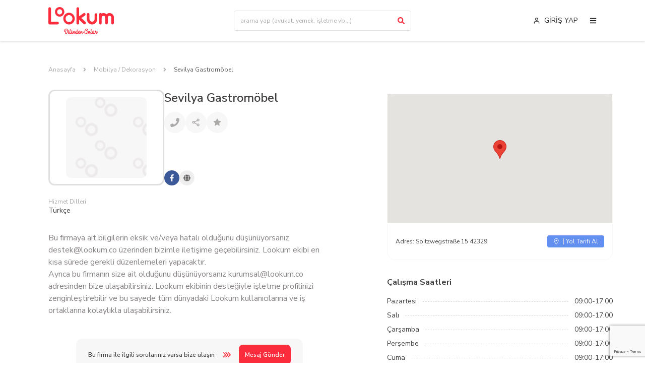

--- FILE ---
content_type: text/html; charset=utf-8
request_url: https://lookum.co/detay/sevilya-gastromobel
body_size: 24552
content:
<!DOCTYPE html><html lang="tr"><head><meta name="twitter:card" content="summary_large_image"/><meta name="twitter:site" content="@lookumco"/><meta name="twitter:creator" content="@lookumco"/><meta property="og:type" content="website"/><meta property="og:locale" content="tr_TR"/><meta charSet="UTF-8"/><meta http-equiv="X-UA-Compatible" content="IE=edge"/><meta name="viewport" content="width=device-width, initial-scale=1.0, maximum-scale=1"/><meta name="theme-color" content="#FB2C3C"/><link rel="preconnect" href="https://fonts.googleapis.com"/><link rel="preconnect" href="https://fonts.gstatic.com"/><title> - Yurtdışı Türk firmaları LoOkum’da</title><meta name="robots" content="index,follow"/><meta name="description" content="Yurtdışında Mobilya / Dekorasyon kategorisinde hizmet veren ve Dilinden Anlayan Türk firmalarını kolayca bulabilirsin. Sevilya Gastromöbel ile simdi iletişime geç."/><meta property="og:title" content=" - LoOkum"/><meta property="og:description" content="Yurtdışında Mobilya / Dekorasyon kategorisinde hizmet veren ve Dilinden Anlayan Türk firmalarını kolayca bulabilirsin. Sevilya Gastromöbel ile simdi iletişime geç."/><meta property="og:url" content="https://lookum.co/detay/sevilya-gastromobel"/><meta property="og:site_name" content="LoOkum"/><link rel="canonical" href="https://lookum.co/detay/sevilya-gastromobel"/><meta name="next-head-count" content="20"/><link rel="apple-touch-icon" sizes="144x144" href="/apple-touch-icon.png"/><link rel="icon" type="image/png" sizes="32x32" href="/favicon-32x32.png"/><link rel="icon" type="image/png" sizes="16x16" href="/favicon-16x16.png"/><link rel="manifest" href="/site.webmanifest"/><link rel="mask-icon" href="/safari-pinned-tab.svg" color="#5bbad5"/><meta name="msapplication-TileColor" content="#ffc40d"/><meta name="theme-color" content="#ffffff"/><link rel="preconnect" href="https://fonts.gstatic.com" crossorigin /><link rel="preload" href="/_next/static/css/b4cc8cbe3d83f9af.css" as="style"/><link rel="stylesheet" href="/_next/static/css/b4cc8cbe3d83f9af.css" data-n-g=""/><link rel="preload" href="/_next/static/css/57681af850a3356c.css" as="style"/><link rel="stylesheet" href="/_next/static/css/57681af850a3356c.css" data-n-p=""/><noscript data-n-css=""></noscript><script defer="" nomodule="" src="/_next/static/chunks/polyfills-c67a75d1b6f99dc8.js"></script><script src="/_next/static/chunks/webpack-38cee4c0e358b1a3.js" defer=""></script><script src="/_next/static/chunks/framework-114634acb84f8baa.js" defer=""></script><script src="/_next/static/chunks/main-010ff0b6bbe5ac8f.js" defer=""></script><script src="/_next/static/chunks/pages/_app-87ae4aeeb853f67f.js" defer=""></script><script src="/_next/static/chunks/6728d85a-6b2ef905176c37a2.js" defer=""></script><script src="/_next/static/chunks/252f366e-b44f77b8efc60046.js" defer=""></script><script src="/_next/static/chunks/7d0bf13e-0cd1a756442d2079.js" defer=""></script><script src="/_next/static/chunks/653-ae6f7a0cc8fad4f9.js" defer=""></script><script src="/_next/static/chunks/760-521d11b30894dfb1.js" defer=""></script><script src="/_next/static/chunks/724-4ce9512cf8e31b32.js" defer=""></script><script src="/_next/static/chunks/pages/detay/%5Bid%5D-44f769205251b4c9.js" defer=""></script><script src="/_next/static/9PQgkGkX2HFHwTn-GcLeZ/_buildManifest.js" defer=""></script><script src="/_next/static/9PQgkGkX2HFHwTn-GcLeZ/_ssgManifest.js" defer=""></script><style data-href="https://fonts.googleapis.com/css2?family=Kaushan+Script&family=Nunito+Sans:wght@400;600;700;800&display=swap">@font-face{font-family:'Kaushan Script';font-style:normal;font-weight:400;font-display:swap;src:url(https://fonts.gstatic.com/s/kaushanscript/v14/vm8vdRfvXFLG3OLnsO15WYS5DF78.woff) format('woff')}@font-face{font-family:'Nunito Sans';font-style:normal;font-weight:400;font-stretch:normal;font-display:swap;src:url(https://fonts.gstatic.com/s/nunitosans/v15/pe1mMImSLYBIv1o4X1M8ce2xCx3yop4tQpF_MeTm0lfGWVpNn64CL7U8upHZIbMV51Q42ptCp5F5bxqqtQ1yiU4G1ilntw.woff) format('woff')}@font-face{font-family:'Nunito Sans';font-style:normal;font-weight:600;font-stretch:normal;font-display:swap;src:url(https://fonts.gstatic.com/s/nunitosans/v15/pe1mMImSLYBIv1o4X1M8ce2xCx3yop4tQpF_MeTm0lfGWVpNn64CL7U8upHZIbMV51Q42ptCp5F5bxqqtQ1yiU4GCC5ntw.woff) format('woff')}@font-face{font-family:'Nunito Sans';font-style:normal;font-weight:700;font-stretch:normal;font-display:swap;src:url(https://fonts.gstatic.com/s/nunitosans/v15/pe1mMImSLYBIv1o4X1M8ce2xCx3yop4tQpF_MeTm0lfGWVpNn64CL7U8upHZIbMV51Q42ptCp5F5bxqqtQ1yiU4GMS5ntw.woff) format('woff')}@font-face{font-family:'Nunito Sans';font-style:normal;font-weight:800;font-stretch:normal;font-display:swap;src:url(https://fonts.gstatic.com/s/nunitosans/v15/pe1mMImSLYBIv1o4X1M8ce2xCx3yop4tQpF_MeTm0lfGWVpNn64CL7U8upHZIbMV51Q42ptCp5F5bxqqtQ1yiU4GVi5ntw.woff) format('woff')}@font-face{font-family:'Kaushan Script';font-style:normal;font-weight:400;font-display:swap;src:url(https://fonts.gstatic.com/s/kaushanscript/v14/vm8vdRfvXFLG3OLnsO15WYS5DG72wNJVMJ8br5Y.woff2) format('woff2');unicode-range:U+0100-02AF,U+0304,U+0308,U+0329,U+1E00-1E9F,U+1EF2-1EFF,U+2020,U+20A0-20AB,U+20AD-20CF,U+2113,U+2C60-2C7F,U+A720-A7FF}@font-face{font-family:'Kaushan Script';font-style:normal;font-weight:400;font-display:swap;src:url(https://fonts.gstatic.com/s/kaushanscript/v14/vm8vdRfvXFLG3OLnsO15WYS5DG74wNJVMJ8b.woff2) format('woff2');unicode-range:U+0000-00FF,U+0131,U+0152-0153,U+02BB-02BC,U+02C6,U+02DA,U+02DC,U+0304,U+0308,U+0329,U+2000-206F,U+2074,U+20AC,U+2122,U+2191,U+2193,U+2212,U+2215,U+FEFF,U+FFFD}@font-face{font-family:'Nunito Sans';font-style:normal;font-weight:400;font-stretch:100%;font-display:swap;src:url(https://fonts.gstatic.com/s/nunitosans/v15/pe0TMImSLYBIv1o4X1M8ce2xCx3yop4tQpF_MeTm0lfGWVpNn64CL7U8upHZIbMV51Q42ptCp7t4R-tQKr51pE8.woff2) format('woff2');unicode-range:U+0460-052F,U+1C80-1C88,U+20B4,U+2DE0-2DFF,U+A640-A69F,U+FE2E-FE2F}@font-face{font-family:'Nunito Sans';font-style:normal;font-weight:400;font-stretch:100%;font-display:swap;src:url(https://fonts.gstatic.com/s/nunitosans/v15/pe0TMImSLYBIv1o4X1M8ce2xCx3yop4tQpF_MeTm0lfGWVpNn64CL7U8upHZIbMV51Q42ptCp7txR-tQKr51pE8.woff2) format('woff2');unicode-range:U+0301,U+0400-045F,U+0490-0491,U+04B0-04B1,U+2116}@font-face{font-family:'Nunito Sans';font-style:normal;font-weight:400;font-stretch:100%;font-display:swap;src:url(https://fonts.gstatic.com/s/nunitosans/v15/pe0TMImSLYBIv1o4X1M8ce2xCx3yop4tQpF_MeTm0lfGWVpNn64CL7U8upHZIbMV51Q42ptCp7t6R-tQKr51pE8.woff2) format('woff2');unicode-range:U+0102-0103,U+0110-0111,U+0128-0129,U+0168-0169,U+01A0-01A1,U+01AF-01B0,U+0300-0301,U+0303-0304,U+0308-0309,U+0323,U+0329,U+1EA0-1EF9,U+20AB}@font-face{font-family:'Nunito Sans';font-style:normal;font-weight:400;font-stretch:100%;font-display:swap;src:url(https://fonts.gstatic.com/s/nunitosans/v15/pe0TMImSLYBIv1o4X1M8ce2xCx3yop4tQpF_MeTm0lfGWVpNn64CL7U8upHZIbMV51Q42ptCp7t7R-tQKr51pE8.woff2) format('woff2');unicode-range:U+0100-02AF,U+0304,U+0308,U+0329,U+1E00-1E9F,U+1EF2-1EFF,U+2020,U+20A0-20AB,U+20AD-20CF,U+2113,U+2C60-2C7F,U+A720-A7FF}@font-face{font-family:'Nunito Sans';font-style:normal;font-weight:400;font-stretch:100%;font-display:swap;src:url(https://fonts.gstatic.com/s/nunitosans/v15/pe0TMImSLYBIv1o4X1M8ce2xCx3yop4tQpF_MeTm0lfGWVpNn64CL7U8upHZIbMV51Q42ptCp7t1R-tQKr51.woff2) format('woff2');unicode-range:U+0000-00FF,U+0131,U+0152-0153,U+02BB-02BC,U+02C6,U+02DA,U+02DC,U+0304,U+0308,U+0329,U+2000-206F,U+2074,U+20AC,U+2122,U+2191,U+2193,U+2212,U+2215,U+FEFF,U+FFFD}@font-face{font-family:'Nunito Sans';font-style:normal;font-weight:600;font-stretch:100%;font-display:swap;src:url(https://fonts.gstatic.com/s/nunitosans/v15/pe0TMImSLYBIv1o4X1M8ce2xCx3yop4tQpF_MeTm0lfGWVpNn64CL7U8upHZIbMV51Q42ptCp7t4R-tQKr51pE8.woff2) format('woff2');unicode-range:U+0460-052F,U+1C80-1C88,U+20B4,U+2DE0-2DFF,U+A640-A69F,U+FE2E-FE2F}@font-face{font-family:'Nunito Sans';font-style:normal;font-weight:600;font-stretch:100%;font-display:swap;src:url(https://fonts.gstatic.com/s/nunitosans/v15/pe0TMImSLYBIv1o4X1M8ce2xCx3yop4tQpF_MeTm0lfGWVpNn64CL7U8upHZIbMV51Q42ptCp7txR-tQKr51pE8.woff2) format('woff2');unicode-range:U+0301,U+0400-045F,U+0490-0491,U+04B0-04B1,U+2116}@font-face{font-family:'Nunito Sans';font-style:normal;font-weight:600;font-stretch:100%;font-display:swap;src:url(https://fonts.gstatic.com/s/nunitosans/v15/pe0TMImSLYBIv1o4X1M8ce2xCx3yop4tQpF_MeTm0lfGWVpNn64CL7U8upHZIbMV51Q42ptCp7t6R-tQKr51pE8.woff2) format('woff2');unicode-range:U+0102-0103,U+0110-0111,U+0128-0129,U+0168-0169,U+01A0-01A1,U+01AF-01B0,U+0300-0301,U+0303-0304,U+0308-0309,U+0323,U+0329,U+1EA0-1EF9,U+20AB}@font-face{font-family:'Nunito Sans';font-style:normal;font-weight:600;font-stretch:100%;font-display:swap;src:url(https://fonts.gstatic.com/s/nunitosans/v15/pe0TMImSLYBIv1o4X1M8ce2xCx3yop4tQpF_MeTm0lfGWVpNn64CL7U8upHZIbMV51Q42ptCp7t7R-tQKr51pE8.woff2) format('woff2');unicode-range:U+0100-02AF,U+0304,U+0308,U+0329,U+1E00-1E9F,U+1EF2-1EFF,U+2020,U+20A0-20AB,U+20AD-20CF,U+2113,U+2C60-2C7F,U+A720-A7FF}@font-face{font-family:'Nunito Sans';font-style:normal;font-weight:600;font-stretch:100%;font-display:swap;src:url(https://fonts.gstatic.com/s/nunitosans/v15/pe0TMImSLYBIv1o4X1M8ce2xCx3yop4tQpF_MeTm0lfGWVpNn64CL7U8upHZIbMV51Q42ptCp7t1R-tQKr51.woff2) format('woff2');unicode-range:U+0000-00FF,U+0131,U+0152-0153,U+02BB-02BC,U+02C6,U+02DA,U+02DC,U+0304,U+0308,U+0329,U+2000-206F,U+2074,U+20AC,U+2122,U+2191,U+2193,U+2212,U+2215,U+FEFF,U+FFFD}@font-face{font-family:'Nunito Sans';font-style:normal;font-weight:700;font-stretch:100%;font-display:swap;src:url(https://fonts.gstatic.com/s/nunitosans/v15/pe0TMImSLYBIv1o4X1M8ce2xCx3yop4tQpF_MeTm0lfGWVpNn64CL7U8upHZIbMV51Q42ptCp7t4R-tQKr51pE8.woff2) format('woff2');unicode-range:U+0460-052F,U+1C80-1C88,U+20B4,U+2DE0-2DFF,U+A640-A69F,U+FE2E-FE2F}@font-face{font-family:'Nunito Sans';font-style:normal;font-weight:700;font-stretch:100%;font-display:swap;src:url(https://fonts.gstatic.com/s/nunitosans/v15/pe0TMImSLYBIv1o4X1M8ce2xCx3yop4tQpF_MeTm0lfGWVpNn64CL7U8upHZIbMV51Q42ptCp7txR-tQKr51pE8.woff2) format('woff2');unicode-range:U+0301,U+0400-045F,U+0490-0491,U+04B0-04B1,U+2116}@font-face{font-family:'Nunito Sans';font-style:normal;font-weight:700;font-stretch:100%;font-display:swap;src:url(https://fonts.gstatic.com/s/nunitosans/v15/pe0TMImSLYBIv1o4X1M8ce2xCx3yop4tQpF_MeTm0lfGWVpNn64CL7U8upHZIbMV51Q42ptCp7t6R-tQKr51pE8.woff2) format('woff2');unicode-range:U+0102-0103,U+0110-0111,U+0128-0129,U+0168-0169,U+01A0-01A1,U+01AF-01B0,U+0300-0301,U+0303-0304,U+0308-0309,U+0323,U+0329,U+1EA0-1EF9,U+20AB}@font-face{font-family:'Nunito Sans';font-style:normal;font-weight:700;font-stretch:100%;font-display:swap;src:url(https://fonts.gstatic.com/s/nunitosans/v15/pe0TMImSLYBIv1o4X1M8ce2xCx3yop4tQpF_MeTm0lfGWVpNn64CL7U8upHZIbMV51Q42ptCp7t7R-tQKr51pE8.woff2) format('woff2');unicode-range:U+0100-02AF,U+0304,U+0308,U+0329,U+1E00-1E9F,U+1EF2-1EFF,U+2020,U+20A0-20AB,U+20AD-20CF,U+2113,U+2C60-2C7F,U+A720-A7FF}@font-face{font-family:'Nunito Sans';font-style:normal;font-weight:700;font-stretch:100%;font-display:swap;src:url(https://fonts.gstatic.com/s/nunitosans/v15/pe0TMImSLYBIv1o4X1M8ce2xCx3yop4tQpF_MeTm0lfGWVpNn64CL7U8upHZIbMV51Q42ptCp7t1R-tQKr51.woff2) format('woff2');unicode-range:U+0000-00FF,U+0131,U+0152-0153,U+02BB-02BC,U+02C6,U+02DA,U+02DC,U+0304,U+0308,U+0329,U+2000-206F,U+2074,U+20AC,U+2122,U+2191,U+2193,U+2212,U+2215,U+FEFF,U+FFFD}@font-face{font-family:'Nunito Sans';font-style:normal;font-weight:800;font-stretch:100%;font-display:swap;src:url(https://fonts.gstatic.com/s/nunitosans/v15/pe0TMImSLYBIv1o4X1M8ce2xCx3yop4tQpF_MeTm0lfGWVpNn64CL7U8upHZIbMV51Q42ptCp7t4R-tQKr51pE8.woff2) format('woff2');unicode-range:U+0460-052F,U+1C80-1C88,U+20B4,U+2DE0-2DFF,U+A640-A69F,U+FE2E-FE2F}@font-face{font-family:'Nunito Sans';font-style:normal;font-weight:800;font-stretch:100%;font-display:swap;src:url(https://fonts.gstatic.com/s/nunitosans/v15/pe0TMImSLYBIv1o4X1M8ce2xCx3yop4tQpF_MeTm0lfGWVpNn64CL7U8upHZIbMV51Q42ptCp7txR-tQKr51pE8.woff2) format('woff2');unicode-range:U+0301,U+0400-045F,U+0490-0491,U+04B0-04B1,U+2116}@font-face{font-family:'Nunito Sans';font-style:normal;font-weight:800;font-stretch:100%;font-display:swap;src:url(https://fonts.gstatic.com/s/nunitosans/v15/pe0TMImSLYBIv1o4X1M8ce2xCx3yop4tQpF_MeTm0lfGWVpNn64CL7U8upHZIbMV51Q42ptCp7t6R-tQKr51pE8.woff2) format('woff2');unicode-range:U+0102-0103,U+0110-0111,U+0128-0129,U+0168-0169,U+01A0-01A1,U+01AF-01B0,U+0300-0301,U+0303-0304,U+0308-0309,U+0323,U+0329,U+1EA0-1EF9,U+20AB}@font-face{font-family:'Nunito Sans';font-style:normal;font-weight:800;font-stretch:100%;font-display:swap;src:url(https://fonts.gstatic.com/s/nunitosans/v15/pe0TMImSLYBIv1o4X1M8ce2xCx3yop4tQpF_MeTm0lfGWVpNn64CL7U8upHZIbMV51Q42ptCp7t7R-tQKr51pE8.woff2) format('woff2');unicode-range:U+0100-02AF,U+0304,U+0308,U+0329,U+1E00-1E9F,U+1EF2-1EFF,U+2020,U+20A0-20AB,U+20AD-20CF,U+2113,U+2C60-2C7F,U+A720-A7FF}@font-face{font-family:'Nunito Sans';font-style:normal;font-weight:800;font-stretch:100%;font-display:swap;src:url(https://fonts.gstatic.com/s/nunitosans/v15/pe0TMImSLYBIv1o4X1M8ce2xCx3yop4tQpF_MeTm0lfGWVpNn64CL7U8upHZIbMV51Q42ptCp7t1R-tQKr51.woff2) format('woff2');unicode-range:U+0000-00FF,U+0131,U+0152-0153,U+02BB-02BC,U+02C6,U+02DA,U+02DC,U+0304,U+0308,U+0329,U+2000-206F,U+2074,U+20AC,U+2122,U+2191,U+2193,U+2212,U+2215,U+FEFF,U+FFFD}</style></head><body><div id="__next"><div class="min-h-screen flex flex-col"><header class="sticky top-0 inset-x-0 z-50 bg-white shadow"><div class="container"><div class="flex items-center justify-between py-3.5"><a class="inline-block w-full max-w-[130px] flex-none" aria-label="Lookum" href="/"><svg width="1em" height="100%" viewBox="0 0 130 54" fill="none" xmlns="http://www.w3.org/2000/svg" class="w-full text-primary"><path d="M22.383 18.705c-4.933 0-8.947-4.124-8.947-9.192 0-5.067 4.014-9.191 8.947-9.191 4.933 0 8.947 4.124 8.947 9.191 0 5.068-4.014 9.192-8.947 9.192Zm0-14.69c-2.95 0-5.351 2.467-5.351 5.498s2.4 5.498 5.35 5.498c2.951 0 5.352-2.467 5.352-5.498 0-3.03-2.4-5.497-5.351-5.497Z" fill="currentColor"></path><path d="M22.381 19.026c-5.105 0-9.26-4.268-9.26-9.513S17.276 0 22.381 0c5.105 0 9.26 4.267 9.26 9.513 0 5.246-4.154 9.513-9.26 9.513Zm0-18.383c-4.76 0-8.634 3.98-8.634 8.87 0 4.89 3.874 8.87 8.634 8.87s8.634-3.98 8.634-8.87c0-4.89-3.873-8.87-8.634-8.87Zm0 14.69c-3.123 0-5.664-2.612-5.664-5.82s2.541-5.819 5.664-5.819c3.123 0 5.665 2.61 5.665 5.82 0 3.207-2.542 5.818-5.665 5.818Zm0-10.997c-2.778 0-5.038 2.322-5.038 5.175 0 2.854 2.26 5.176 5.038 5.176 2.778 0 5.038-2.322 5.038-5.176 0-2.853-2.26-5.175-5.038-5.175ZM40.969 34.601c-6.26 0-11.353-5.231-11.353-11.663 0-6.43 5.093-11.662 11.353-11.662S52.32 16.506 52.32 22.938c0 6.432-5.092 11.663-11.352 11.663Zm0-18.637c-3.745 0-6.79 3.13-6.79 6.976 0 3.847 3.045 6.976 6.79 6.976 3.744 0 6.79-3.13 6.79-6.976 0-3.847-3.046-6.976-6.79-6.976ZM2.591 34.557a2.539 2.539 0 0 1-1.8-.766A2.736 2.736 0 0 1 0 31.895V2.983C0 1.495 1.185.322 2.591.322c1.406 0 2.591 1.173 2.591 2.661v26.208l12.909-.136h.044c1.406 0 2.547 1.173 2.591 2.617 0 1.488-1.142 2.706-2.59 2.706l-15.5.18h-.043l-.002-.001ZM73.762 33.474c-.527.541-1.273.857-1.976.857-.66 0-1.273-.227-1.8-.723l-8.957-8.479v6.72c0 1.535-1.185 2.75-2.677 2.75s-2.68-1.215-2.68-2.75V3.118c0-1.534 1.186-2.752 2.68-2.752 1.493 0 2.677 1.218 2.677 2.752v15.245l8.65-6.134c1.228-.857 2.897-.586 3.731.676.879 1.22.57 2.933-.615 3.835l-7.332 5.097 8.166 7.713c1.054 1.037 1.142 2.752.133 3.925v-.001ZM86.623 34.557c-5.708 0-10.406-5.097-10.406-11.322V14.62c0-1.488 1.097-2.706 2.458-2.706 1.361 0 2.767 1.218 2.767 2.706v8.615c0 3.248 2.634 5.866 5.18 5.866 2.986 0 5.226-2.618 5.226-5.866v-8.254c0-1.534 1.536-2.708 2.722-2.708 1.36 0 2.501 1.174 2.501 2.708v8.254c0 6.225-4.698 11.322-10.45 11.322h.002ZM130 20.62v11.095c0 1.534-1.142 2.707-2.591 2.707a2.688 2.688 0 0 1-2.679-2.707V20.483c0-1.757-1.537-3.111-3.337-3.111-1.931 0-3.468 1.354-3.468 3.111v11.232c0 1.534-1.185 2.707-2.591 2.707-1.493 0-2.636-1.173-2.636-2.707V20.483c0-1.757-1.536-3.111-3.424-3.111s-3.425 1.354-3.425 3.111v11.368c0 1.444-1.142 2.662-2.634 2.662-1.406 0-2.636-1.218-2.636-2.662V14.62c0-1.488 1.23-2.75 2.636-2.75.834 0 1.624.45 2.019 1.083a8.782 8.782 0 0 1 4.04-.993c2.327 0 4.434.902 6.059 2.435 1.536-1.532 3.643-2.435 6.059-2.435 4.698 0 8.606 3.833 8.606 8.525v.136l.002-.001ZM35.226 42.787c.46 0 .898.093 1.311.28.413.187.764.46 1.05.818.8.938 1.108 2.277.926 4.02a10.701 10.701 0 0 1-.338 1.715c-.243.858-.56 1.631-.952 2.319a3.938 3.938 0 0 1-.587.81 3.013 3.013 0 0 1-.678.544c-.253.15-.507.246-.764.28-.257.035-.52 0-.79-.106a1.699 1.699 0 0 1-.625-.522 2.261 2.261 0 0 1-.379-.83c-.148-.618-.144-1.394.013-2.333.147-.804.294-1.46.438-1.969.143-.509.38-1.214.71-2.117a.6.6 0 0 1 .222-.288.548.548 0 0 1 .326-.129c.165 0 .307.061.424.181.116.12.175.266.175.435a.74.74 0 0 1-.052.228 33.167 33.167 0 0 0-.665 2.004 19.47 19.47 0 0 0-.404 1.882c-.139.75-.152 1.354-.038 1.808.07.296.177.47.325.522.131.054.296.023.496-.093.295-.18.578-.488.848-.924.33-.59.604-1.269.821-2.037.165-.607.265-1.107.3-1.5.07-.723.047-1.347-.072-1.869-.116-.523-.306-.935-.567-1.239-.479-.57-1.113-.786-1.904-.643a2.298 2.298 0 0 0-.992.45c-.313.236-.58.556-.802.958-.222.402-.332.883-.332 1.44 0 .559.14 1.19.417 1.896a.543.543 0 0 1 .053.241.611.611 0 0 1-.17.435.553.553 0 0 1-.416.18.561.561 0 0 1-.32-.112.632.632 0 0 1-.228-.261c-.453-1.144-.593-2.172-.424-3.082.17-.911.535-1.663 1.096-2.252.56-.589 1.201-.952 1.923-1.084.21-.037.417-.055.627-.055l-.002-.001ZM40.012 47.597c.07 0 .151.018.247.054a.687.687 0 0 1 .21.187c.06.072.099.152.116.241.008.072.005.16-.013.268-.295 1.304-.399 2.336-.313 3.095.053.42.144.648.273.682.132.036.34-.15.627-.563.366-.563.691-1.385.977-2.465a.58.58 0 0 1 .273-.375.53.53 0 0 1 .451-.068.57.57 0 0 1 .372.283.652.652 0 0 1 .053.469c-.321 1.206-.7 2.153-1.134 2.84-.523.813-1.122 1.18-1.8 1.1a1.07 1.07 0 0 1-.53-.2 1.54 1.54 0 0 1-.397-.415c-.165-.286-.278-.665-.339-1.14-.104-.91.008-2.085.339-3.522a.513.513 0 0 1 .21-.348c.113-.08.239-.12.378-.12v-.003Zm.522-2.439a.55.55 0 0 1 .26.06.601.601 0 0 1 .313.435.622.622 0 0 1-.012.281c-.078.25-.149.519-.21.804a.6.6 0 0 1-.26.383.512.512 0 0 1-.444.073.551.551 0 0 1-.364-.28.536.536 0 0 1-.078-.456c.06-.25.134-.537.222-.858a.514.514 0 0 1 .209-.31.567.567 0 0 1 .351-.134h.013v.002Z" fill="currentColor"></path><path d="M43.39 43.952h.026a.55.55 0 0 1 .417.18.61.61 0 0 1 .17.435v.107a116.94 116.94 0 0 0-.587 3.812c-.122.924-.187 1.664-.195 2.217-.01.555.043.947.157 1.18.035.09.07.15.103.18a.387.387 0 0 0 .17.074c.209 0 .444-.156.704-.469.382-.456.705-1.12.965-1.997 0-.018.005-.036.013-.054.06-.187.108-.361.144-.522a.621.621 0 0 1 .222-.322.566.566 0 0 1 .774.04.583.583 0 0 1 .15.589c-.07.25-.139.495-.209.736a.597.597 0 0 0-.025.068c-.306.957-.687 1.711-1.149 2.264-.548.644-1.126.934-1.735.872a.156.156 0 0 1-.065-.013 1.605 1.605 0 0 1-.673-.328 1.608 1.608 0 0 1-.463-.596c-.182-.41-.27-.983-.26-1.715 0-.633.064-1.405.188-2.312.126-.906.324-2.21.593-3.906a.635.635 0 0 1 .203-.354.564.564 0 0 1 .358-.168l.004.002Z" fill="currentColor"></path><path d="M46.286 47.597c.07 0 .152.018.248.054a.705.705 0 0 1 .21.187c.06.072.1.152.116.241a.994.994 0 0 1-.013.268c-.296 1.304-.4 2.336-.313 3.095.053.42.144.648.273.682.131.036.339-.15.626-.563.366-.563.692-1.385.978-2.465a.58.58 0 0 1 .273-.375.529.529 0 0 1 .45-.068.57.57 0 0 1 .373.283.651.651 0 0 1 .052.469c-.32 1.206-.7 2.153-1.134 2.84-.522.813-1.121 1.18-1.8 1.1a1.07 1.07 0 0 1-.529-.2 1.539 1.539 0 0 1-.397-.415c-.165-.286-.278-.665-.34-1.14-.103-.91.01-2.085.34-3.522a.513.513 0 0 1 .209-.348c.113-.08.24-.12.378-.12v-.003Zm.523-2.439a.55.55 0 0 1 .26.06.601.601 0 0 1 .313.435.625.625 0 0 1-.013.281c-.078.25-.148.519-.209.804a.6.6 0 0 1-.26.383.512.512 0 0 1-.444.073.557.557 0 0 1-.366-.28.536.536 0 0 1-.078-.456c.06-.25.134-.537.222-.858a.514.514 0 0 1 .209-.31.566.566 0 0 1 .351-.134h.013l.002.002Z" fill="currentColor"></path><path d="M49.09 47.396c.182 0 .334.068.457.2a.66.66 0 0 1 .13.483c-.042.394-.078.778-.103 1.152.217-.366.47-.665.757-.898.287-.23.586-.352.9-.36h.116c.182.017.33.067.444.147.086.063.152.13.197.2.103.143.139.309.103.496-.209 1.072-.265 1.858-.169 2.358.078.42.326.483.743.187.27-.215.513-.594.73-1.139a7.38 7.38 0 0 0 .235-.656c.035-.151.078-.309.13-.47a.531.531 0 0 1 .274-.375.53.53 0 0 1 .45-.068c.17.045.29.14.36.283a.635.635 0 0 1 .052.469 61.6 61.6 0 0 0-.143.522c-.087.295-.18.55-.274.763v.013c-.305.724-.66 1.26-1.07 1.608-.426.358-.904.504-1.434.442a1.277 1.277 0 0 1-.849-.456c-.182-.224-.308-.532-.378-.924a5.325 5.325 0 0 1-.026-1.313c.018-.232.02-.353.007-.361-.013-.008-.085.093-.216.308-.383.68-.73 1.617-1.043 2.815a.645.645 0 0 1-.21.341.594.594 0 0 1-.378.113.488.488 0 0 1-.366-.147.639.639 0 0 1-.195-.348.584.584 0 0 1-.025-.12c-.043-1.43.03-3.002.222-4.717a.585.585 0 0 1 .574-.55l-.002.002Z" fill="currentColor"></path><path d="M57.294 44.38c.149 0 .288.067.417.2.121.135.174.29.157.47a107.791 107.791 0 0 0-.274 3.94c-.078 1.286-.086 2.197-.025 2.734.017.179.05.307.097.382.048.076.115.099.203.067.086-.03.2-.14.339-.328.278-.384.548-.973.808-1.769l.013-.013c.096-.267.192-.589.287-.965a.55.55 0 0 1 .273-.376.614.614 0 0 1 .457-.067.593.593 0 0 1 .352.295c.078.161.096.314.053.457-.122.446-.223.799-.3 1.058-.15.447-.308.847-.477 1.2-.17.353-.35.663-.541.93-.488.652-1.023.942-1.604.872a.981.981 0 0 1-.502-.2 1.365 1.365 0 0 1-.36-.403 1.176 1.176 0 0 1-.143-.36c-.21.24-.446.423-.71.55-.266.124-.537.168-.815.134a1.388 1.388 0 0 1-.796-.383 1.991 1.991 0 0 1-.522-.81c-.235-.652-.248-1.47-.04-2.452.164-.794.447-1.43.848-1.904.4-.482.848-.718 1.343-.71h.091c.2.018.4.093.6.228.025-.42.083-1.152.169-2.197a.553.553 0 0 1 .17-.39.543.543 0 0 1 .39-.187h.039l.003-.003Zm-1.525 3.793c-.122 0-.248.085-.379.254-.26.304-.457.763-.586 1.38-.165.732-.17 1.318-.013 1.756.086.26.21.394.366.402.156.018.326-.089.508-.322.287-.383.47-.941.548-1.675.06-.643.012-1.152-.144-1.528-.078-.179-.179-.267-.3-.267Z" fill="currentColor"></path><path d="M61.403 46.725c.373-.008.682.143.926.456.243.314.356.67.339 1.072-.01.394-.091.773-.248 1.139a2.644 2.644 0 0 1-.749 1.017c-.343.296-.764.5-1.259.617.043.322.127.576.248.763a.825.825 0 0 0 .56.403c.253.026.549-.068.887-.281.339-.215.644-.55.914-1.004.164-.296.29-.563.378-.804v-.014c.104-.303.205-.633.3-.99a.605.605 0 0 1 .274-.383.548.548 0 0 1 .45-.06.56.56 0 0 1 .36.288.615.615 0 0 1 .052.463c-.103.402-.212.768-.325 1.1-.114.313-.27.65-.47 1.018l-.013.014c-.374.643-.826 1.132-1.356 1.466-.53.335-1.066.463-1.604.383a2.031 2.031 0 0 1-1.396-.926c-.321-.508-.477-1.175-.47-1.997 0-.687.088-1.3.26-1.836.175-.537.418-.973.73-1.313.35-.376.728-.571 1.135-.59h.078-.001Zm.104 1.77c.052-.224.012-.367-.117-.429-.131-.062-.288.008-.47.215-.242.295-.413.796-.508 1.502.583-.26.947-.688 1.096-1.287l-.002-.002Z" fill="currentColor"></path><path d="M64.377 47.396c.182 0 .334.068.457.2a.66.66 0 0 1 .13.483 28.46 28.46 0 0 0-.103 1.152c.217-.366.47-.665.757-.898.288-.23.587-.352.9-.36h.116c.182.017.33.067.444.147.087.063.152.13.197.2a.616.616 0 0 1 .104.496c-.21 1.072-.266 1.858-.17 2.358.078.42.326.483.743.187.27-.215.513-.594.73-1.139.114-.285.192-.504.235-.656.035-.151.078-.309.13-.47a.532.532 0 0 1 .274-.375.53.53 0 0 1 .45-.068c.17.045.29.14.36.283a.634.634 0 0 1 .053.469 66.49 66.49 0 0 0-.144.522 6.22 6.22 0 0 1-.273.763v.013c-.305.724-.662 1.26-1.07 1.608-.427.358-.905.504-1.435.442a1.278 1.278 0 0 1-.848-.456c-.182-.224-.309-.532-.379-.924a5.315 5.315 0 0 1-.025-1.313c.017-.232.019-.353.006-.361-.013-.008-.085.093-.216.308-.383.68-.73 1.617-1.043 2.815a.646.646 0 0 1-.209.341.595.595 0 0 1-.379.113.488.488 0 0 1-.365-.147.639.639 0 0 1-.195-.348.58.58 0 0 1-.026-.12c-.043-1.43.03-3.002.222-4.717a.585.585 0 0 1 .573-.55l-.001.002ZM76.076 42.733c.417 0 .807.118 1.168.354.361.236.602.57.724.998.13.42.126.853-.013 1.3a3.211 3.211 0 0 1-.73 1.232 3.43 3.43 0 0 1-1.344.885c-.53.196-1.103.246-1.722.147a.549.549 0 0 1-.359-.208.603.603 0 0 1-.15-.396.588.588 0 0 1 .586-.602c.008 0 .024.002.046.007a.266.266 0 0 0 .06.006c.817.135 1.49-.093 2.022-.683.2-.215.342-.456.423-.723.083-.268.102-.47.06-.602-.061-.197-.15-.33-.261-.403-.114-.072-.283-.106-.508-.106-.225 0-.459.056-.724.167a2.735 2.735 0 0 0-.71.435 4.702 4.702 0 0 0-1.24 1.735c-.288.682-.513 1.52-.68 2.512-.199 1.188-.12 2.176.236 2.962.139.304.302.532.489.683.186.152.38.236.58.254.47.018.916-.295 1.343-.938.487-.76.826-1.819 1.017-3.176.008-.072.02-.18.032-.328.013-.148.03-.256.047-.328v-.027c0-.008.008-.054.025-.134l.013-.04a.04.04 0 0 1 .013-.026l.013-.026a.605.605 0 0 1 .215-.235c.1-.067.203-.1.307-.1h.013a.59.59 0 0 1 .586.602.176.176 0 0 1-.006.041.163.163 0 0 0-.007.04.053.053 0 0 1-.006.026.053.053 0 0 0-.007.026c-.008.17-.03.398-.065.683a50.168 50.168 0 0 0-.222 2.252c-.07 1.09-.053 1.836.053 2.238.007.054.012.103.012.148a.603.603 0 0 1-.175.434.572.572 0 0 1-.424.181.53.53 0 0 1-.346-.141.67.67 0 0 1-.216-.328c-.06-.224-.1-.488-.117-.791-.305.392-.645.689-1.023.89a2.1 2.1 0 0 1-1.155.262c-.427-.027-.822-.187-1.187-.483a3.13 3.13 0 0 1-.874-1.152c-.452-1-.566-2.223-.339-3.67.182-1.1.45-2.055.802-2.868a5.83 5.83 0 0 1 1.52-2.09c.678-.6 1.413-.898 2.204-.898l.001.002ZM79.233 47.396c.182 0 .334.068.457.2a.66.66 0 0 1 .13.483c-.042.394-.078.778-.103 1.152a3.32 3.32 0 0 1 .757-.898c.288-.23.586-.352.9-.36h.116c.182.017.33.067.444.147.086.063.152.13.197.2.103.143.138.309.103.496-.209 1.072-.265 1.858-.169 2.358.078.42.326.483.743.187.27-.215.513-.594.73-1.139a7.38 7.38 0 0 0 .235-.656c.035-.151.078-.309.13-.47a.531.531 0 0 1 .274-.375.53.53 0 0 1 .45-.068c.17.045.29.14.36.283a.634.634 0 0 1 .052.469 66.49 66.49 0 0 0-.143.522 6.22 6.22 0 0 1-.273.763v.013c-.306.724-.662 1.26-1.07 1.608-.427.358-.905.504-1.435.442a1.277 1.277 0 0 1-.848-.456c-.183-.224-.309-.532-.379-.924a5.325 5.325 0 0 1-.026-1.313c.018-.232.02-.353.007-.361-.013-.008-.085.093-.216.308-.383.68-.73 1.617-1.043 2.815a.647.647 0 0 1-.21.341.594.594 0 0 1-.378.113.488.488 0 0 1-.366-.147.64.64 0 0 1-.195-.348.584.584 0 0 1-.025-.12c-.043-1.43.03-3.002.222-4.717a.585.585 0 0 1 .573-.55l-.001.002Z" fill="currentColor"></path><path d="M85.154 43.952h.026a.55.55 0 0 1 .417.18c.113.12.17.266.17.435v.107a116.94 116.94 0 0 0-.587 3.812c-.121.924-.187 1.664-.195 2.217-.01.555.043.947.157 1.18.035.09.07.15.104.18a.386.386 0 0 0 .169.074c.21 0 .444-.156.704-.469.382-.456.705-1.12.965-1.997 0-.018.005-.036.013-.054.06-.187.109-.361.144-.522a.621.621 0 0 1 .222-.322.566.566 0 0 1 .774.04.583.583 0 0 1 .15.589c-.07.25-.138.495-.209.736a.598.598 0 0 0-.025.068c-.305.957-.687 1.711-1.149 2.264-.548.644-1.126.934-1.735.872a.155.155 0 0 1-.065-.013 1.605 1.605 0 0 1-.672-.328 1.607 1.607 0 0 1-.464-.596c-.182-.41-.27-.983-.26-1.715 0-.633.064-1.405.188-2.312.127-.906.325-2.21.593-3.906a.635.635 0 0 1 .203-.354.564.564 0 0 1 .358-.168l.004.002Z" fill="currentColor"></path><path d="M89.341 46.738h.066c.243.01.47.092.679.248.209.156.378.36.508.61h.065c.086 0 .17.02.248.061a.607.607 0 0 1 .313.422.684.684 0 0 1 0 .268c-.296 1.304-.4 2.337-.313 3.095.025.205.06.364.103.475.044.112.101.18.17.2.07.024.156-.01.26-.1.104-.088.225-.24.366-.456.366-.553.692-1.375.978-2.464a.604.604 0 0 1 .273-.383.548.548 0 0 1 .45-.06.582.582 0 0 1 .366.288.56.56 0 0 1 .046.463c-.313 1.233-.691 2.18-1.134 2.84-.53.813-1.13 1.18-1.8 1.1a1.05 1.05 0 0 1-.514-.2 1.538 1.538 0 0 1-.398-.415 1.647 1.647 0 0 0-.091-.161c-.2.295-.435.519-.705.67-.27.15-.548.21-.835.174a1.288 1.288 0 0 1-.783-.402 2.174 2.174 0 0 1-.508-.872c-.2-.68-.204-1.536-.013-2.573.157-.849.435-1.528.834-2.037.392-.518.839-.78 1.344-.79h.025Zm-.038 1.26c-.121 0-.26.094-.417.281-.26.358-.457.862-.586 1.515-.157.83-.162 1.492-.013 1.982a.772.772 0 0 0 .17.309c.07.072.156.09.26.054.103-.036.212-.143.326-.322.305-.438.512-1.071.626-1.901.086-.714.06-1.27-.079-1.663-.078-.169-.174-.254-.287-.254Z" fill="currentColor"></path><path d="M93.553 46.658a.582.582 0 0 1 .405.093.774.774 0 0 1 .287.416c.053.169.06.407.026.71a3.177 3.177 0 0 1-.079.442c.21.036.374.062.496.08.017 0 .09.008.222.026l.287.04c.122.036.21.067.26.093a.608.608 0 0 1 .235.187c.053.063.09.155.11.274.023.12.02.227-.006.316-.338 1.027-.508 1.84-.508 2.438v.228c0 .054.011.107.032.161.023.054.06.072.11.054.053-.018.117-.075.197-.174.235-.267.46-.638.679-1.112a13.954 13.954 0 0 0 .366-.939l.26-.898a.532.532 0 0 1 .273-.376.54.54 0 0 1 .457-.067c.157.044.273.14.351.282a.651.651 0 0 1 .053.47 11.04 11.04 0 0 1-.287.978l-.013.04c-.035.081-.091.229-.17.442-.078.215-.148.397-.209.55l-.013.013c-.277.635-.578 1.126-.899 1.474-.417.438-.869.625-1.356.563a.958.958 0 0 1-.508-.215 1.085 1.085 0 0 1-.339-.442c-.121-.285-.174-.638-.156-1.058 0-.581.126-1.3.378-2.158-.54-.072-.964-.156-1.278-.255a.84.84 0 0 1-.372-.208 1.015 1.015 0 0 1-.24-.341 1.336 1.336 0 0 1-.08-.657c.044-.392.165-.741.367-1.045a.63.63 0 0 0 .072-.1.215.215 0 0 1 .031-.054.255.255 0 0 1 .045-.048c.013-.008.032-.025.06-.047.025-.024.049-.043.071-.061a.41.41 0 0 1 .078-.048c.03-.013.063-.03.098-.047a.943.943 0 0 1 .21-.027l-.002.007Zm.34 1.1c-.01 0-.018.01-.026.026l.025-.027Z" fill="currentColor"></path></svg></a><div><nav class="hidden lg:block"><ul class="transition flex items-center text-sm text-secondary space-x-6"><li class="absolute left-1/2 -translate-x-1/2 w-[352px]"><form><div class="flex flex-col space-y-0.5"><div class="relative group"><input type="search" class="h-10 border rounded w-full text-xs px-3 text-gray-800 peer transition placeholder:transition border-gray-100 bg-gray-25 placeholder:text-gray-400 hover:border-gray-200 hover:placeholder:text-gray-500 focus:outline-none focus:placeholder:text-gray-500 focus:border-gray-700 disabled:bg-gray-100 disabled:cursor-not-allowed disabled:placeholder:text-gray-300 pr-10 bg-white" placeholder="arama yap (avukat, yemek, işletme vb...)"/></div></div><button aria-label="Arama" type="submit" class="absolute right-0 top-0 h-10 w-10 flex items-center justify-center text-primary"><svg stroke="currentColor" fill="currentColor" stroke-width="0" viewBox="0 0 512 512" height="1em" width="1em" xmlns="http://www.w3.org/2000/svg"><path d="M505 442.7L405.3 343c-4.5-4.5-10.6-7-17-7H372c27.6-35.3 44-79.7 44-128C416 93.1 322.9 0 208 0S0 93.1 0 208s93.1 208 208 208c48.3 0 92.7-16.4 128-44v16.3c0 6.4 2.5 12.5 7 17l99.7 99.7c9.4 9.4 24.6 9.4 33.9 0l28.3-28.3c9.4-9.4 9.4-24.6.1-34zM208 336c-70.7 0-128-57.2-128-128 0-70.7 57.2-128 128-128 70.7 0 128 57.2 128 128 0 70.7-57.2 128-128 128z"></path></svg></button></form></li><li><button type="button" class="flex items-center space-x-2 hover:text-primary transition-all"><svg stroke="currentColor" fill="none" stroke-width="2" viewBox="0 0 24 24" stroke-linecap="round" stroke-linejoin="round" height="1em" width="1em" xmlns="http://www.w3.org/2000/svg"><path d="M20 21v-2a4 4 0 0 0-4-4H8a4 4 0 0 0-4 4v2"></path><circle cx="12" cy="7" r="4"></circle></svg><span>GİRİŞ YAP</span></button></li><li><div class="relative hover:text-primary transition-all" data-headlessui-state=""><button aria-label="Menü" type="button" class="flex items-center space-x-2" id="headlessui-menu-button-:R1r6pm:" aria-haspopup="menu" aria-expanded="false" data-headlessui-state=""><svg stroke="currentColor" fill="currentColor" stroke-width="0" viewBox="0 0 448 512" height="1em" width="1em" xmlns="http://www.w3.org/2000/svg"><path d="M16 132h416c8.837 0 16-7.163 16-16V76c0-8.837-7.163-16-16-16H16C7.163 60 0 67.163 0 76v40c0 8.837 7.163 16 16 16zm0 160h416c8.837 0 16-7.163 16-16v-40c0-8.837-7.163-16-16-16H16c-8.837 0-16 7.163-16 16v40c0 8.837 7.163 16 16 16zm0 160h416c8.837 0 16-7.163 16-16v-40c0-8.837-7.163-16-16-16H16c-8.837 0-16 7.163-16 16v40c0 8.837 7.163 16 16 16z"></path></svg></button></div></li></ul></nav><div class="lg:hidden"><div class="text-primary flex items-center"><button type="button" aria-label="Arama" class="inline-flex w-10 h-10 items-center justify-center"><svg stroke="currentColor" fill="currentColor" stroke-width="0" viewBox="0 0 512 512" class="text-primary" height="18" width="18" xmlns="http://www.w3.org/2000/svg"><path d="M505 442.7L405.3 343c-4.5-4.5-10.6-7-17-7H372c27.6-35.3 44-79.7 44-128C416 93.1 322.9 0 208 0S0 93.1 0 208s93.1 208 208 208c48.3 0 92.7-16.4 128-44v16.3c0 6.4 2.5 12.5 7 17l99.7 99.7c9.4 9.4 24.6 9.4 33.9 0l28.3-28.3c9.4-9.4 9.4-24.6.1-34zM208 336c-70.7 0-128-57.2-128-128 0-70.7 57.2-128 128-128 70.7 0 128 57.2 128 128 0 70.7-57.2 128-128 128z"></path></svg></button><button type="button" aria-label="Menü" class="inline-flex w-10 h-10 items-center justify-center"><svg stroke="currentColor" fill="currentColor" stroke-width="0" viewBox="0 0 20 20" class="text-primary" height="28" width="28" xmlns="http://www.w3.org/2000/svg"><path fill-rule="evenodd" d="M3 5a1 1 0 011-1h12a1 1 0 110 2H4a1 1 0 01-1-1zM3 10a1 1 0 011-1h12a1 1 0 110 2H4a1 1 0 01-1-1zM3 15a1 1 0 011-1h12a1 1 0 110 2H4a1 1 0 01-1-1z" clip-rule="evenodd"></path></svg></button></div></div></div></div></div></header><div class="flex-1"><div class="container my-10 md:my-12"><div class="flex items-center text-xs text-gray-400 mt-3 space-x-3"><a href="/">Anasayfa</a><svg stroke="currentColor" fill="currentColor" stroke-width="0" viewBox="0 0 256 512" height="1em" width="1em" xmlns="http://www.w3.org/2000/svg"><path d="M224.3 273l-136 136c-9.4 9.4-24.6 9.4-33.9 0l-22.6-22.6c-9.4-9.4-9.4-24.6 0-33.9l96.4-96.4-96.4-96.4c-9.4-9.4-9.4-24.6 0-33.9L54.3 103c9.4-9.4 24.6-9.4 33.9 0l136 136c9.5 9.4 9.5 24.6.1 34z"></path></svg><button class="text-left">Mobilya / Dekorasyon</button><svg stroke="currentColor" fill="currentColor" stroke-width="0" viewBox="0 0 256 512" height="1em" width="1em" xmlns="http://www.w3.org/2000/svg"><path d="M224.3 273l-136 136c-9.4 9.4-24.6 9.4-33.9 0l-22.6-22.6c-9.4-9.4-9.4-24.6 0-33.9l96.4-96.4-96.4-96.4c-9.4-9.4-9.4-24.6 0-33.9L54.3 103c9.4-9.4 24.6-9.4 33.9 0l136 136c9.5 9.4 9.5 24.6.1 34z"></path></svg><a class="text-gray-600" href="/detay?id=ab8be311-7064-4944-71b6-08db167fe375">Sevilya Gastromöbel</a></div><div class="grid grid-cols-1 lg:grid-cols-9 lg:gap-28 xl:grid-cols-12 xl:gap-28"><div class="lg:col-span-5 col-span-1 xl:col-span-6"><div class="flex-wrap-reverse flex"><div class="flex gap-5 mt-6 md:mt-8 w-full"><div class="border-[3px] border-gray-100 p-3 rounded-xl aspect-square flex items-center justify-center"><img class="rounded-md max-h-40 max-w-40 object-contain aspect-square" width="200" height="200" src="/images/company-placeholder.png" alt=""/></div><div class="flex-1 text-gray-700 font-semibold flex flex-col"><div class="mb-3 md:text-2xl text-base"><h2>Sevilya Gastromöbel</h2></div><div class="flex gap-2 text-gray-400"><span class="relative group"><a class="inline-block p-3 bg-gray-25 rounded-full hover:bg-primary hover:text-gray-25 transition-all" href="tel:0049 178 2088698"><svg stroke="currentColor" fill="currentColor" stroke-width="0" viewBox="0 0 512 512" height="18" width="18" xmlns="http://www.w3.org/2000/svg"><path d="M493.4 24.6l-104-24c-11.3-2.6-22.9 3.3-27.5 13.9l-48 112c-4.2 9.8-1.4 21.3 6.9 28l60.6 49.6c-36 76.7-98.9 140.5-177.2 177.2l-49.6-60.6c-6.8-8.3-18.2-11.1-28-6.9l-112 48C3.9 366.5-2 378.1.6 389.4l24 104C27.1 504.2 36.7 512 48 512c256.1 0 464-207.5 464-464 0-11.2-7.7-20.9-18.6-23.4z"></path></svg></a><div class="absolute top-full left-0 whitespace-nowrap text-sm p-2 bg-gray-25 text-gray-600 rounded-md invisible opacity-0 group-hover:visible group-hover:opacity-100 transition-all duration-300 shadow-sm">0049 178 2088698</div></span><div class="relative" data-headlessui-state=""><button class="p-3 bg-gray-25 rounded-full relative z-10 hover:bg-primary hover:text-gray-25 transition-all" id="headlessui-menu-button-:R2t5clq6:" type="button" aria-haspopup="menu" aria-expanded="false" data-headlessui-state=""><svg stroke="currentColor" fill="currentColor" stroke-width="0" viewBox="0 0 24 24" height="18" width="18" xmlns="http://www.w3.org/2000/svg"><path d="M5.5 15a3.51 3.51 0 0 0 2.36-.93l6.26 3.58a3.06 3.06 0 0 0-.12.85 3.53 3.53 0 1 0 1.14-2.57l-6.26-3.58a2.74 2.74 0 0 0 .12-.76l6.15-3.52A3.49 3.49 0 1 0 14 5.5a3.35 3.35 0 0 0 .12.85L8.43 9.6A3.5 3.5 0 1 0 5.5 15zm12 2a1.5 1.5 0 1 1-1.5 1.5 1.5 1.5 0 0 1 1.5-1.5zm0-13A1.5 1.5 0 1 1 16 5.5 1.5 1.5 0 0 1 17.5 4zm-12 6A1.5 1.5 0 1 1 4 11.5 1.5 1.5 0 0 1 5.5 10z"></path></svg></button></div><button type="button" class="p-3 bg-gray-25 rounded-full hover:bg-primary transition-all h-[42px] text-gray-400 hover:text-gray-25"><svg stroke="currentColor" fill="currentColor" stroke-width="0" viewBox="0 0 1024 1024" height="18" width="18" xmlns="http://www.w3.org/2000/svg"><path d="M908.1 353.1l-253.9-36.9L540.7 86.1c-3.1-6.3-8.2-11.4-14.5-14.5-15.8-7.8-35-1.3-42.9 14.5L369.8 316.2l-253.9 36.9c-7 1-13.4 4.3-18.3 9.3a32.05 32.05 0 0 0 .6 45.3l183.7 179.1-43.4 252.9a31.95 31.95 0 0 0 46.4 33.7L512 754l227.1 119.4c6.2 3.3 13.4 4.4 20.3 3.2 17.4-3 29.1-19.5 26.1-36.9l-43.4-252.9 183.7-179.1c5-4.9 8.3-11.3 9.3-18.3 2.7-17.5-9.5-33.7-27-36.3z"></path></svg></button></div><div class="mt-auto flex items-center justify-between w-full"><div class="flex gap-2"><a target="_blank" href="https://www.facebook.com/sevilya.gastromobel" class="p-2 rounded-full text-white" style="background-color:#3b5998"><svg stroke="currentColor" fill="currentColor" stroke-width="0" viewBox="0 0 320 512" height="14" width="14" xmlns="http://www.w3.org/2000/svg"><path d="M279.14 288l14.22-92.66h-88.91v-60.13c0-25.35 12.42-50.06 52.24-50.06h40.42V6.26S260.43 0 225.36 0c-73.22 0-121.08 44.38-121.08 124.72v70.62H22.89V288h81.39v224h100.17V288z"></path></svg></a><a target="_blank" href="http://sevilya.de/" class="p-2 rounded-full bg-gray-50 hover:bg-gray-100 transition-all text-gray-600"><svg stroke="currentColor" fill="currentColor" stroke-width="0" viewBox="0 0 496 512" height="14" width="14" xmlns="http://www.w3.org/2000/svg"><path d="M336.5 160C322 70.7 287.8 8 248 8s-74 62.7-88.5 152h177zM152 256c0 22.2 1.2 43.5 3.3 64h185.3c2.1-20.5 3.3-41.8 3.3-64s-1.2-43.5-3.3-64H155.3c-2.1 20.5-3.3 41.8-3.3 64zm324.7-96c-28.6-67.9-86.5-120.4-158-141.6 24.4 33.8 41.2 84.7 50 141.6h108zM177.2 18.4C105.8 39.6 47.8 92.1 19.3 160h108c8.7-56.9 25.5-107.8 49.9-141.6zM487.4 192H372.7c2.1 21 3.3 42.5 3.3 64s-1.2 43-3.3 64h114.6c5.5-20.5 8.6-41.8 8.6-64s-3.1-43.5-8.5-64zM120 256c0-21.5 1.2-43 3.3-64H8.6C3.2 212.5 0 233.8 0 256s3.2 43.5 8.6 64h114.6c-2-21-3.2-42.5-3.2-64zm39.5 96c14.5 89.3 48.7 152 88.5 152s74-62.7 88.5-152h-177zm159.3 141.6c71.4-21.2 129.4-73.7 158-141.6h-108c-8.8 56.9-25.6 107.8-50 141.6zM19.3 352c28.6 67.9 86.5 120.4 158 141.6-24.4-33.8-41.2-84.7-50-141.6h-108z"></path></svg></a></div></div></div></div><div class="block lg:hidden mt-6 lg:mt-0 w-full"></div></div><div class="mt-6"><div class="mb-8"><h5 class="text-xs text-gray-400">Hizmet Dilleri</h5><p class="text-sm text-gray-700">Türkçe</p></div><div class="space-y-6 text-gray-500 text-base prose prose-ol:text-gray-500 prose-ul:text-gray-500 prose-li:text-gray-500 prose-ul:list-inside prose-ol:list-inside">Bu firmaya ait bilgilerin eksik ve/veya hatalı olduğunu düşünüyorsanız <a href="destek@lookum.co" target="_top">destek@lookum.co</a> üzerinden bizimle iletişime geçebilirsiniz. Lookum ekibi en kısa sürede gerekli düzenlemeleri yapacaktır.<br/>Ayrıca bu firmanın size ait olduğunu düşünüyorsanız <a href="kurumsal@lookum.co" target="_top">kurumsal@lookum.co</a> adresinden bize ulaşabilirsiniz. Lookum ekibinin desteğiyle işletme profilinizi zenginleştirebilir ve bu sayede tüm dünyadaki Lookum kullanıcılarına ve iş ortaklarına kolaylıkla ulaşabilirsiniz.</div></div><div class="flex-wrap-reverse flex justify-center"><div class="md:mt-11 mt-8 bg-gray-25 rounded-xl"><div class="flex items-center px-6 py-3"><div class="text-sm md:text-xs text-gray-700 font-semibold"><p>Bu firma ile ilgili sorularınız varsa bize ulaşın</p></div><div class="px-4 lg:w-24 xl:w-auto"><svg width="1em" height="100%" viewBox="0 0 24 18" fill="none" xmlns="http://www.w3.org/2000/svg"><path d="M1.275 1.421c-.127.133-.228.29-.296.463a1.487 1.487 0 0 0 .296 1.557l5.303 5.56-5.303 5.56c-.127.133-.227.29-.296.464a1.489 1.489 0 0 0 .296 1.557c.126.132.276.238.442.31a1.308 1.308 0 0 0 1.043 0 1.36 1.36 0 0 0 .442-.31l6.273-6.578c.127-.132.228-.29.296-.463a1.487 1.487 0 0 0-.296-1.557L3.202 1.407a1.329 1.329 0 0 0-1.927.014Z" fill="#FB2C3C" opacity="0.25"></path><path d="M8.275 1.421c-.127.133-.228.29-.296.463a1.487 1.487 0 0 0 .296 1.557l5.303 5.56-5.303 5.56c-.127.133-.227.29-.296.464a1.489 1.489 0 0 0 .296 1.557c.126.132.276.238.442.31a1.308 1.308 0 0 0 1.043 0c.165-.072.315-.178.442-.31l6.273-6.578c.127-.132.227-.29.296-.463a1.487 1.487 0 0 0-.296-1.557l-6.273-6.577a1.329 1.329 0 0 0-1.927.014Z" fill="#FB2C3C" opacity="0.25"></path><path d="M15.275 1.421c-.127.133-.228.29-.296.463a1.487 1.487 0 0 0 .296 1.557l5.303 5.56-5.303 5.56c-.127.133-.227.29-.296.464a1.488 1.488 0 0 0 .296 1.557c.126.132.277.238.442.31a1.308 1.308 0 0 0 1.043 0 1.36 1.36 0 0 0 .442-.31l6.273-6.578c.127-.132.227-.29.296-.463a1.487 1.487 0 0 0-.296-1.557l-6.273-6.577a1.329 1.329 0 0 0-1.927.014Z" fill="#FB2C3C" opacity="0.25"></path></svg></div><div class="flex flex-shrink-0"><button class="bg-primary p-3 rounded-lg text-xs text-white font-semibold">Mesaj Gönder</button></div></div></div><div class="block lg:hidden mt-6 w-full lg:mt-0"><div class="border border-gray-25 rounded-2xl md:mt-10 mt-8"><div><div></div><div>Loading...</div></div><div class="flex justify-between px-4 py-6 items-center"><div class="text-xs text-gray-700 max-w-[200px]"><p>Adres: <!-- -->Spitzwegstraße 15 42329</p></div><div class="flex flex-col md:flex-row gap-2 flex-shrink-0"><a target="_blank" href="https://www.google.com/maps/search/?api=1&amp;query=51.22869%2C7.06729"><button class="flex bg-[#6390F0] rounded py-1 px-3 text-white text-xs items-center"><span class="border-r pr-2"><svg stroke="currentColor" fill="currentColor" stroke-width="0" viewBox="0 0 12 16" height="1em" width="1em" xmlns="http://www.w3.org/2000/svg"><path fill-rule="evenodd" d="M6 0C2.69 0 0 2.5 0 5.5 0 10.02 6 16 6 16s6-5.98 6-10.5C12 2.5 9.31 0 6 0zm0 14.55C4.14 12.52 1 8.44 1 5.5 1 3.02 3.25 1 6 1c1.34 0 2.61.48 3.56 1.36.92.86 1.44 1.97 1.44 3.14 0 2.94-3.14 7.02-5 9.05zM8 5.5c0 1.11-.89 2-2 2-1.11 0-2-.89-2-2 0-1.11.89-2 2-2 1.11 0 2 .89 2 2z"></path></svg></span><p class="pl-1">Yol Tarifi Al</p></button></a></div></div></div></div></div></div><div class="lg:col-span-4 col-span-1 xl:col-span-5"><div class="hidden lg:block w-full"></div><div class="hidden lg:block w-full"><div class="border border-gray-25 rounded-2xl md:mt-10 mt-8"><div><div></div><div>Loading...</div></div><div class="flex justify-between px-4 py-6 items-center"><div class="text-xs text-gray-700 max-w-[200px]"><p>Adres: <!-- -->Spitzwegstraße 15 42329</p></div><div class="flex flex-col md:flex-row gap-2 flex-shrink-0"><a target="_blank" href="https://www.google.com/maps/search/?api=1&amp;query=51.22869%2C7.06729"><button class="flex bg-[#6390F0] rounded py-1 px-3 text-white text-xs items-center"><span class="border-r pr-2"><svg stroke="currentColor" fill="currentColor" stroke-width="0" viewBox="0 0 12 16" height="1em" width="1em" xmlns="http://www.w3.org/2000/svg"><path fill-rule="evenodd" d="M6 0C2.69 0 0 2.5 0 5.5 0 10.02 6 16 6 16s6-5.98 6-10.5C12 2.5 9.31 0 6 0zm0 14.55C4.14 12.52 1 8.44 1 5.5 1 3.02 3.25 1 6 1c1.34 0 2.61.48 3.56 1.36.92.86 1.44 1.97 1.44 3.14 0 2.94-3.14 7.02-5 9.05zM8 5.5c0 1.11-.89 2-2 2-1.11 0-2-.89-2-2 0-1.11.89-2 2-2 1.11 0 2 .89 2 2z"></path></svg></span><p class="pl-1">Yol Tarifi Al</p></button></a></div></div></div></div><div class="mt-8"><div class="mb-4 text-gray-700 font-bold"><h3>Çalışma Saatleri</h3></div><div class="text-sm text-gray-700 space-y-2"><div class="flex items-center space-x-3 text"><p>Pazartesi</p><div class="border-b w-full border-dashed"></div><p class="flex-shrink-0">09:00-17:00</p></div><div class="flex items-center space-x-3 text"><p>Salı</p><div class="border-b w-full border-dashed"></div><p class="flex-shrink-0">09:00-17:00</p></div><div class="flex items-center space-x-3 text"><p>Çarşamba</p><div class="border-b w-full border-dashed"></div><p class="flex-shrink-0">09:00-17:00</p></div><div class="flex items-center space-x-3 text"><p>Perşembe</p><div class="border-b w-full border-dashed"></div><p class="flex-shrink-0">09:00-17:00</p></div><div class="flex items-center space-x-3 text"><p>Cuma</p><div class="border-b w-full border-dashed"></div><p class="flex-shrink-0">09:00-17:00</p></div><div class="flex items-center space-x-3 text"><p>Cumartesi</p><div class="border-b w-full border-dashed"></div><p class="flex-shrink-0"></p></div><div class="flex items-center space-x-3 text"><p>Pazar</p><div class="border-b w-full border-dashed"></div><p class="flex-shrink-0"></p></div></div></div></div><div class="col-span-1 lg:col-span-9 xl:col-span-11 mt-12 lg:mt-0"><div class="flex justify-between items-center mb-8"><div class="text-gray-700">Benzer LoOkumlar</div><div class="flex items-center gap-1"><button class="w-10 h-10 rounded-full flex items-center justify-center text-gray-400"><svg stroke="currentColor" fill="currentColor" stroke-width="0" viewBox="0 0 320 512" height="1em" width="1em" xmlns="http://www.w3.org/2000/svg"><path d="M34.52 239.03L228.87 44.69c9.37-9.37 24.57-9.37 33.94 0l22.67 22.67c9.36 9.36 9.37 24.52.04 33.9L131.49 256l154.02 154.75c9.34 9.38 9.32 24.54-.04 33.9l-22.67 22.67c-9.37 9.37-24.57 9.37-33.94 0L34.52 272.97c-9.37-9.37-9.37-24.57 0-33.94z"></path></svg></button><button class="w-10 h-10 rounded-full flex items-center justify-center text-gray-400"><svg stroke="currentColor" fill="currentColor" stroke-width="0" viewBox="0 0 320 512" height="1em" width="1em" xmlns="http://www.w3.org/2000/svg"><path d="M285.476 272.971L91.132 467.314c-9.373 9.373-24.569 9.373-33.941 0l-22.667-22.667c-9.357-9.357-9.375-24.522-.04-33.901L188.505 256 34.484 101.255c-9.335-9.379-9.317-24.544.04-33.901l22.667-22.667c9.373-9.373 24.569-9.373 33.941 0L285.475 239.03c9.373 9.372 9.373 24.568.001 33.941z"></path></svg></button></div></div><div class="swiper"><div class="swiper-wrapper"><div class="swiper-slide"><div class="relative bg-white rounded-lg group p-1 pb-3.5 flex flex-col space-y-4 transition-all duration-500 hover:shadow-md"><div class="relative rounded-lg overflow-hidden"><img class="rounded-lg w-full object-cover aspect-[16/12] transition-all duration-500 group-hover:scale-110 group-hover:rotate-2" src="/images/company-placeholder.png" alt="Halishop.com"/></div><div class="px-2.5"><a href="/detay/halishopcom"><h5 class="line-clamp-1">Halishop.com</h5><span class="absolute inset-0"></span></a><div class="flex items-start justify-between space-x-2 mt-1"><span class="text-xs text-gray-500 line-clamp-1 whitespace-nowrap overflow-ellipsis flex-1">Mobilya / Dekorasyon</span><span class="text-gray-600 text-sm flex-1 text-right line-clamp-1 overflow-ellipsis">Wuppertal<!-- --> / <!-- -->Almanya</span></div><div class="mt-4 flex items-center justify-between space-x-4"></div></div><button type="button" aria-label="Favorilere Ekle" class="absolute !mt-0 top-3 right-3 w-10 h-10 rounded-full bg-white inline-flex items-center justify-center focus:outline-none hover:text-yellow-300 text-gray-400"><svg stroke="currentColor" fill="currentColor" stroke-width="0" viewBox="0 0 576 512" height="20" width="20" xmlns="http://www.w3.org/2000/svg"><path d="M528.1 171.5L382 150.2 316.7 17.8c-11.7-23.6-45.6-23.9-57.4 0L194 150.2 47.9 171.5c-26.2 3.8-36.7 36.1-17.7 54.6l105.7 103-25 145.5c-4.5 26.3 23.2 46 46.4 33.7L288 439.6l130.7 68.7c23.2 12.2 50.9-7.4 46.4-33.7l-25-145.5 105.7-103c19-18.5 8.5-50.8-17.7-54.6zM388.6 312.3l23.7 138.4L288 385.4l-124.3 65.3 23.7-138.4-100.6-98 139-20.2 62.2-126 62.2 126 139 20.2-100.6 98z"></path></svg></button></div></div><div class="swiper-slide"><div class="relative bg-white rounded-lg group p-1 pb-3.5 flex flex-col space-y-4 transition-all duration-500 hover:shadow-md"><div class="relative rounded-lg overflow-hidden"><img class="rounded-lg w-full object-cover aspect-[16/12] transition-all duration-500 group-hover:scale-110 group-hover:rotate-2" src="https://lookum.blob.core.windows.net/images/images/2022041910/20220419T105009409.jpeg" alt="Alim Home"/></div><div class="px-2.5"><a href="/detay/alim-home"><h5 class="line-clamp-1">Alim Home</h5><span class="absolute inset-0"></span></a><div class="flex items-start justify-between space-x-2 mt-1"><span class="text-xs text-gray-500 line-clamp-1 whitespace-nowrap overflow-ellipsis flex-1">Mobilya / Dekorasyon</span><span class="text-gray-600 text-sm flex-1 text-right line-clamp-1 overflow-ellipsis">Hanau<!-- --> / <!-- -->Almanya</span></div><div class="mt-4 flex items-center justify-between space-x-4"></div></div><button type="button" aria-label="Favorilere Ekle" class="absolute !mt-0 top-3 right-3 w-10 h-10 rounded-full bg-white inline-flex items-center justify-center focus:outline-none hover:text-yellow-300 text-gray-400"><svg stroke="currentColor" fill="currentColor" stroke-width="0" viewBox="0 0 576 512" height="20" width="20" xmlns="http://www.w3.org/2000/svg"><path d="M528.1 171.5L382 150.2 316.7 17.8c-11.7-23.6-45.6-23.9-57.4 0L194 150.2 47.9 171.5c-26.2 3.8-36.7 36.1-17.7 54.6l105.7 103-25 145.5c-4.5 26.3 23.2 46 46.4 33.7L288 439.6l130.7 68.7c23.2 12.2 50.9-7.4 46.4-33.7l-25-145.5 105.7-103c19-18.5 8.5-50.8-17.7-54.6zM388.6 312.3l23.7 138.4L288 385.4l-124.3 65.3 23.7-138.4-100.6-98 139-20.2 62.2-126 62.2 126 139 20.2-100.6 98z"></path></svg></button></div></div><div class="swiper-slide"><div class="relative bg-white rounded-lg group p-1 pb-3.5 flex flex-col space-y-4 transition-all duration-500 hover:shadow-md"><div class="relative rounded-lg overflow-hidden"><img class="rounded-lg w-full object-cover aspect-[16/12] transition-all duration-500 group-hover:scale-110 group-hover:rotate-2" src="https://lookum.blob.core.windows.net/images/images/2022052722/20220527T221930174.png" alt="Evim Mobilya Hanau"/></div><div class="px-2.5"><a href="/detay/evim-mobilya-hanau"><h5 class="line-clamp-1">Evim Mobilya Hanau</h5><span class="absolute inset-0"></span></a><div class="flex items-start justify-between space-x-2 mt-1"><span class="text-xs text-gray-500 line-clamp-1 whitespace-nowrap overflow-ellipsis flex-1">Mobilya / Dekorasyon</span><span class="text-gray-600 text-sm flex-1 text-right line-clamp-1 overflow-ellipsis">Hanau<!-- --> / <!-- -->Almanya</span></div><div class="mt-4 flex items-center justify-between space-x-4"></div></div><button type="button" aria-label="Favorilere Ekle" class="absolute !mt-0 top-3 right-3 w-10 h-10 rounded-full bg-white inline-flex items-center justify-center focus:outline-none hover:text-yellow-300 text-gray-400"><svg stroke="currentColor" fill="currentColor" stroke-width="0" viewBox="0 0 576 512" height="20" width="20" xmlns="http://www.w3.org/2000/svg"><path d="M528.1 171.5L382 150.2 316.7 17.8c-11.7-23.6-45.6-23.9-57.4 0L194 150.2 47.9 171.5c-26.2 3.8-36.7 36.1-17.7 54.6l105.7 103-25 145.5c-4.5 26.3 23.2 46 46.4 33.7L288 439.6l130.7 68.7c23.2 12.2 50.9-7.4 46.4-33.7l-25-145.5 105.7-103c19-18.5 8.5-50.8-17.7-54.6zM388.6 312.3l23.7 138.4L288 385.4l-124.3 65.3 23.7-138.4-100.6-98 139-20.2 62.2-126 62.2 126 139 20.2-100.6 98z"></path></svg></button></div></div><div class="swiper-slide"><div class="relative bg-white rounded-lg group p-1 pb-3.5 flex flex-col space-y-4 transition-all duration-500 hover:shadow-md"><div class="relative rounded-lg overflow-hidden"><img class="rounded-lg w-full object-cover aspect-[16/12] transition-all duration-500 group-hover:scale-110 group-hover:rotate-2" src="https://lookum.blob.core.windows.net/images/images/2022042115/20220421T150308638.jpeg" alt="Can Möbel Krefeld"/></div><div class="px-2.5"><a href="/detay/can-mobel-krefeld"><h5 class="line-clamp-1">Can Möbel Krefeld</h5><span class="absolute inset-0"></span></a><div class="flex items-start justify-between space-x-2 mt-1"><span class="text-xs text-gray-500 line-clamp-1 whitespace-nowrap overflow-ellipsis flex-1">Mobilya / Dekorasyon</span><span class="text-gray-600 text-sm flex-1 text-right line-clamp-1 overflow-ellipsis">Krefeld<!-- --> / <!-- -->Almanya</span></div><div class="mt-4 flex items-center justify-between space-x-4"></div></div><button type="button" aria-label="Favorilere Ekle" class="absolute !mt-0 top-3 right-3 w-10 h-10 rounded-full bg-white inline-flex items-center justify-center focus:outline-none hover:text-yellow-300 text-gray-400"><svg stroke="currentColor" fill="currentColor" stroke-width="0" viewBox="0 0 576 512" height="20" width="20" xmlns="http://www.w3.org/2000/svg"><path d="M528.1 171.5L382 150.2 316.7 17.8c-11.7-23.6-45.6-23.9-57.4 0L194 150.2 47.9 171.5c-26.2 3.8-36.7 36.1-17.7 54.6l105.7 103-25 145.5c-4.5 26.3 23.2 46 46.4 33.7L288 439.6l130.7 68.7c23.2 12.2 50.9-7.4 46.4-33.7l-25-145.5 105.7-103c19-18.5 8.5-50.8-17.7-54.6zM388.6 312.3l23.7 138.4L288 385.4l-124.3 65.3 23.7-138.4-100.6-98 139-20.2 62.2-126 62.2 126 139 20.2-100.6 98z"></path></svg></button></div></div><div class="swiper-slide"><div class="relative bg-white rounded-lg group p-1 pb-3.5 flex flex-col space-y-4 transition-all duration-500 hover:shadow-md"><div class="relative rounded-lg overflow-hidden"><img class="rounded-lg w-full object-cover aspect-[16/12] transition-all duration-500 group-hover:scale-110 group-hover:rotate-2" src="https://lookum.blob.core.windows.net/images/images/2022050311/20220503T114108878.jpeg" alt="Konfor - Serya Möbel GmbH"/></div><div class="px-2.5"><a href="/detay/konfor-serya-mobel-gmbh"><h5 class="line-clamp-1">Konfor - Serya Möbel GmbH</h5><span class="absolute inset-0"></span></a><div class="flex items-start justify-between space-x-2 mt-1"><span class="text-xs text-gray-500 line-clamp-1 whitespace-nowrap overflow-ellipsis flex-1">Mobilya / Dekorasyon</span><span class="text-gray-600 text-sm flex-1 text-right line-clamp-1 overflow-ellipsis">Nürnberg<!-- --> / <!-- -->Almanya</span></div><div class="mt-4 flex items-center justify-between space-x-4"></div></div><button type="button" aria-label="Favorilere Ekle" class="absolute !mt-0 top-3 right-3 w-10 h-10 rounded-full bg-white inline-flex items-center justify-center focus:outline-none hover:text-yellow-300 text-gray-400"><svg stroke="currentColor" fill="currentColor" stroke-width="0" viewBox="0 0 576 512" height="20" width="20" xmlns="http://www.w3.org/2000/svg"><path d="M528.1 171.5L382 150.2 316.7 17.8c-11.7-23.6-45.6-23.9-57.4 0L194 150.2 47.9 171.5c-26.2 3.8-36.7 36.1-17.7 54.6l105.7 103-25 145.5c-4.5 26.3 23.2 46 46.4 33.7L288 439.6l130.7 68.7c23.2 12.2 50.9-7.4 46.4-33.7l-25-145.5 105.7-103c19-18.5 8.5-50.8-17.7-54.6zM388.6 312.3l23.7 138.4L288 385.4l-124.3 65.3 23.7-138.4-100.6-98 139-20.2 62.2-126 62.2 126 139 20.2-100.6 98z"></path></svg></button></div></div><div class="swiper-slide"><div class="relative bg-white rounded-lg group p-1 pb-3.5 flex flex-col space-y-4 transition-all duration-500 hover:shadow-md"><div class="relative rounded-lg overflow-hidden"><img class="rounded-lg w-full object-cover aspect-[16/12] transition-all duration-500 group-hover:scale-110 group-hover:rotate-2" src="https://lookum.blob.core.windows.net/images/images/2020030309/20200303T091836023.jpeg" alt="Küchen Galeria Worms"/></div><div class="px-2.5"><a href="/detay/kuchen-galeria-worms"><h5 class="line-clamp-1">Küchen Galeria Worms</h5><span class="absolute inset-0"></span></a><div class="flex items-start justify-between space-x-2 mt-1"><span class="text-xs text-gray-500 line-clamp-1 whitespace-nowrap overflow-ellipsis flex-1">Mobilya / Dekorasyon</span><span class="text-gray-600 text-sm flex-1 text-right line-clamp-1 overflow-ellipsis">Worms<!-- --> / <!-- -->Almanya</span></div><div class="mt-4 flex items-center justify-between space-x-4"></div></div><button type="button" aria-label="Favorilere Ekle" class="absolute !mt-0 top-3 right-3 w-10 h-10 rounded-full bg-white inline-flex items-center justify-center focus:outline-none hover:text-yellow-300 text-gray-400"><svg stroke="currentColor" fill="currentColor" stroke-width="0" viewBox="0 0 576 512" height="20" width="20" xmlns="http://www.w3.org/2000/svg"><path d="M528.1 171.5L382 150.2 316.7 17.8c-11.7-23.6-45.6-23.9-57.4 0L194 150.2 47.9 171.5c-26.2 3.8-36.7 36.1-17.7 54.6l105.7 103-25 145.5c-4.5 26.3 23.2 46 46.4 33.7L288 439.6l130.7 68.7c23.2 12.2 50.9-7.4 46.4-33.7l-25-145.5 105.7-103c19-18.5 8.5-50.8-17.7-54.6zM388.6 312.3l23.7 138.4L288 385.4l-124.3 65.3 23.7-138.4-100.6-98 139-20.2 62.2-126 62.2 126 139 20.2-100.6 98z"></path></svg></button></div></div><div class="swiper-slide"><div class="relative bg-white rounded-lg group p-1 pb-3.5 flex flex-col space-y-4 transition-all duration-500 hover:shadow-md"><div class="relative rounded-lg overflow-hidden"><img class="rounded-lg w-full object-cover aspect-[16/12] transition-all duration-500 group-hover:scale-110 group-hover:rotate-2" src="https://lookum.blob.core.windows.net/images/images/2021061411/20210614T113728417.png" alt="Yatas Bedding Duisburg"/></div><div class="px-2.5"><a href="/detay/yatas-bedding-duisburg"><h5 class="line-clamp-1">Yatas Bedding Duisburg</h5><span class="absolute inset-0"></span></a><div class="flex items-start justify-between space-x-2 mt-1"><span class="text-xs text-gray-500 line-clamp-1 whitespace-nowrap overflow-ellipsis flex-1">Mobilya / Dekorasyon</span><span class="text-gray-600 text-sm flex-1 text-right line-clamp-1 overflow-ellipsis">Nordrhein-Westfalen<!-- --> / <!-- -->Almanya</span></div><div class="mt-4 flex items-center justify-between space-x-4"></div></div><button type="button" aria-label="Favorilere Ekle" class="absolute !mt-0 top-3 right-3 w-10 h-10 rounded-full bg-white inline-flex items-center justify-center focus:outline-none hover:text-yellow-300 text-gray-400"><svg stroke="currentColor" fill="currentColor" stroke-width="0" viewBox="0 0 576 512" height="20" width="20" xmlns="http://www.w3.org/2000/svg"><path d="M528.1 171.5L382 150.2 316.7 17.8c-11.7-23.6-45.6-23.9-57.4 0L194 150.2 47.9 171.5c-26.2 3.8-36.7 36.1-17.7 54.6l105.7 103-25 145.5c-4.5 26.3 23.2 46 46.4 33.7L288 439.6l130.7 68.7c23.2 12.2 50.9-7.4 46.4-33.7l-25-145.5 105.7-103c19-18.5 8.5-50.8-17.7-54.6zM388.6 312.3l23.7 138.4L288 385.4l-124.3 65.3 23.7-138.4-100.6-98 139-20.2 62.2-126 62.2 126 139 20.2-100.6 98z"></path></svg></button></div></div><div class="swiper-slide"><div class="relative bg-white rounded-lg group p-1 pb-3.5 flex flex-col space-y-4 transition-all duration-500 hover:shadow-md"><div class="relative rounded-lg overflow-hidden"><img class="rounded-lg w-full object-cover aspect-[16/12] transition-all duration-500 group-hover:scale-110 group-hover:rotate-2" src="https://lookum.blob.core.windows.net/images/images/2021061412/20210614T124226099.jpeg" alt="Mesut Home"/></div><div class="px-2.5"><a href="/detay/mesut-home"><h5 class="line-clamp-1">Mesut Home</h5><span class="absolute inset-0"></span></a><div class="flex items-start justify-between space-x-2 mt-1"><span class="text-xs text-gray-500 line-clamp-1 whitespace-nowrap overflow-ellipsis flex-1">Mobilya / Dekorasyon</span><span class="text-gray-600 text-sm flex-1 text-right line-clamp-1 overflow-ellipsis">Nordrhein-Westfalen<!-- --> / <!-- -->Almanya</span></div><div class="mt-4 flex items-center justify-between space-x-4"></div></div><button type="button" aria-label="Favorilere Ekle" class="absolute !mt-0 top-3 right-3 w-10 h-10 rounded-full bg-white inline-flex items-center justify-center focus:outline-none hover:text-yellow-300 text-gray-400"><svg stroke="currentColor" fill="currentColor" stroke-width="0" viewBox="0 0 576 512" height="20" width="20" xmlns="http://www.w3.org/2000/svg"><path d="M528.1 171.5L382 150.2 316.7 17.8c-11.7-23.6-45.6-23.9-57.4 0L194 150.2 47.9 171.5c-26.2 3.8-36.7 36.1-17.7 54.6l105.7 103-25 145.5c-4.5 26.3 23.2 46 46.4 33.7L288 439.6l130.7 68.7c23.2 12.2 50.9-7.4 46.4-33.7l-25-145.5 105.7-103c19-18.5 8.5-50.8-17.7-54.6zM388.6 312.3l23.7 138.4L288 385.4l-124.3 65.3 23.7-138.4-100.6-98 139-20.2 62.2-126 62.2 126 139 20.2-100.6 98z"></path></svg></button></div></div></div></div></div></div></div><div class="mb-8 md:mb-16"><div class="container pt-16"><div class="sm:grid sm:grid-cols-12 gap-6 items-center flex flex-col-reverse"><div class="sm:col-span-6 col-span-12"><h4 class="text-3xl font-bold text-secondary pr-8">Bize beğendiğin diğer<!-- --> <strong class="text-primary font-extrabold">Türk Firmalarını</strong> <!-- -->önerebilirsin.</h4><p class="text-gray-600 mt-6">Yurtdışında faaliyet gösteren kendi işletmenizi de önererek bünyemize dahil olma şansı yakalayabilirsiniz.</p><div class="mt-8 grid grid-cols-1 sm:grid-cols-2 sm:gap-4 gap-2"><button type="button" class="h-16 border border-gray-100 bg-gray-25 sm:px-2 md:px-3 lg:px-6 px-6 inline-flex items-center justify-between space-x-4 rounded-xl hover:bg-primary hover:text-white transition-all group"><span class="flex-1 text-left text-base sm:text-sm md:text-sm lg:text-base">İşletmemi Ekle</span><div class="rounded-full bg-primary p-2 group-hover:bg-white text-white group-hover:text-primary transition-all"><svg width="14" height="100%" viewBox="0 0 15 14" fill="none" xmlns="http://www.w3.org/2000/svg"><path d="M7.449 13.75a1 1 0 0 1-1-1V8.94a1 1 0 0 0-1-1H1.75a1 1 0 0 1-1-1v-.047a1 1 0 0 1 1-1h3.699a1 1 0 0 0 1-1V1.25a1 1 0 0 1 1-1h.102a1 1 0 0 1 1 1v3.643a1 1 0 0 0 1 1h3.699a1 1 0 0 1 1 1v.048a1 1 0 0 1-1 1H9.551a1 1 0 0 0-1 1v3.809a1 1 0 0 1-1 1H7.45Z" fill="currentColor"></path></svg></div></button><button type="button" class="h-16 border border-gray-100 bg-gray-25 sm:px-2 md:px-3 lg:px-6 px-6 inline-flex items-center justify-between space-x-4 rounded-xl hover:bg-primary hover:text-white transition-all group"><span class="flex-1 text-left text-base sm:text-sm md:text-sm lg:text-base">İşletme Öner</span><div class="rounded-full bg-primary p-2 group-hover:bg-white text-white group-hover:text-primary transition-all"><svg width="14" height="100%" viewBox="0 0 15 14" fill="none" xmlns="http://www.w3.org/2000/svg"><path d="M7.449 13.75a1 1 0 0 1-1-1V8.94a1 1 0 0 0-1-1H1.75a1 1 0 0 1-1-1v-.047a1 1 0 0 1 1-1h3.699a1 1 0 0 0 1-1V1.25a1 1 0 0 1 1-1h.102a1 1 0 0 1 1 1v3.643a1 1 0 0 0 1 1h3.699a1 1 0 0 1 1 1v.048a1 1 0 0 1-1 1H9.551a1 1 0 0 0-1 1v3.809a1 1 0 0 1-1 1H7.45Z" fill="currentColor"></path></svg></div></button></div></div><div class="sm:col-span-6 col-span-12"><img src="/images/home-turkish-companies.svg" alt=""/></div></div></div></div><div class="bg-gray-25 py-6 sm:py-16"><div class="container"><div class="w-full max-w-xl mx-auto flex flex-col space-y-7"><div class="flex flex-col space-y-3 text-center"><h6 class="text-secondary text-sm sm:text-3xl font-semibold">Bizi “<span class="text-primary">Sosyal Medya</span>” dan Takip Edebilirsin.</h6><p class="text-gray-600 hidden sm:block">Sosyal medya hesaplarımız aracılığıyla yeni kayıt olan firmaları takip edebilir, LoOkum’daki duyuru, fırsat ve etkinliklerinden haberdar olabilirsiniz.</p></div><div class="grid grid-cols-1 sm:grid-cols-2 gap-2 sm:gap-8 px-4"><a target="_blank" class="bg-white border border-gray-200 p-6 rounded-lg flex items-center hover:border hover:border-primary transition-all" href="https://www.linkedin.com/company/lookum/"><svg stroke="currentColor" fill="currentColor" stroke-width="0" viewBox="0 0 448 512" class="text-gray-300 hover:text-primary transition-all" height="20" width="20" xmlns="http://www.w3.org/2000/svg"><path d="M416 32H31.9C14.3 32 0 46.5 0 64.3v383.4C0 465.5 14.3 480 31.9 480H416c17.6 0 32-14.5 32-32.3V64.3c0-17.8-14.4-32.3-32-32.3zM135.4 416H69V202.2h66.5V416zm-33.2-243c-21.3 0-38.5-17.3-38.5-38.5S80.9 96 102.2 96c21.2 0 38.5 17.3 38.5 38.5 0 21.3-17.2 38.5-38.5 38.5zm282.1 243h-66.4V312c0-24.8-.5-56.7-34.5-56.7-34.6 0-39.9 27-39.9 54.9V416h-66.4V202.2h63.7v29.2h.9c8.9-16.8 30.6-34.5 62.9-34.5 67.2 0 79.7 44.3 79.7 101.9V416z"></path></svg><span class="h-6 w-px bg-gray-300 mx-2"></span><span class="flex-1">@lookum</span><span class="bg-primary text-white text-xs font-semibold rounded-sm py-1 px-2 focus:outline-none">Follow</span></a><a target="_blank" class="bg-white border border-gray-200 p-6 rounded-lg flex items-center hover:border hover:border-primary transition-all" href="https://www.facebook.com/lookum.co/"><svg stroke="currentColor" fill="currentColor" stroke-width="0" viewBox="0 0 512 512" class="text-gray-300 hover:text-primary transition-all" height="20" width="20" xmlns="http://www.w3.org/2000/svg"><path d="M504 256C504 119 393 8 256 8S8 119 8 256c0 123.78 90.69 226.38 209.25 245V327.69h-63V256h63v-54.64c0-62.15 37-96.48 93.67-96.48 27.14 0 55.52 4.84 55.52 4.84v61h-31.28c-30.8 0-40.41 19.12-40.41 38.73V256h68.78l-11 71.69h-57.78V501C413.31 482.38 504 379.78 504 256z"></path></svg><span class="h-6 w-px bg-gray-300 mx-2"></span><span class="flex-1">@lookum.co</span><span class="bg-primary text-white text-xs font-semibold rounded-sm py-1 px-2 focus:outline-none">Follow</span></a><a target="_blank" class="bg-white border border-gray-200 p-6 rounded-lg flex items-center hover:border hover:border-primary transition-all" href="https://www.instagram.com/lookum.co/"><svg stroke="currentColor" fill="currentColor" stroke-width="0" viewBox="0 0 448 512" class="text-gray-300 hover:text-primary transition-all" height="20" width="20" xmlns="http://www.w3.org/2000/svg"><path d="M224.1 141c-63.6 0-114.9 51.3-114.9 114.9s51.3 114.9 114.9 114.9S339 319.5 339 255.9 287.7 141 224.1 141zm0 189.6c-41.1 0-74.7-33.5-74.7-74.7s33.5-74.7 74.7-74.7 74.7 33.5 74.7 74.7-33.6 74.7-74.7 74.7zm146.4-194.3c0 14.9-12 26.8-26.8 26.8-14.9 0-26.8-12-26.8-26.8s12-26.8 26.8-26.8 26.8 12 26.8 26.8zm76.1 27.2c-1.7-35.9-9.9-67.7-36.2-93.9-26.2-26.2-58-34.4-93.9-36.2-37-2.1-147.9-2.1-184.9 0-35.8 1.7-67.6 9.9-93.9 36.1s-34.4 58-36.2 93.9c-2.1 37-2.1 147.9 0 184.9 1.7 35.9 9.9 67.7 36.2 93.9s58 34.4 93.9 36.2c37 2.1 147.9 2.1 184.9 0 35.9-1.7 67.7-9.9 93.9-36.2 26.2-26.2 34.4-58 36.2-93.9 2.1-37 2.1-147.8 0-184.8zM398.8 388c-7.8 19.6-22.9 34.7-42.6 42.6-29.5 11.7-99.5 9-132.1 9s-102.7 2.6-132.1-9c-19.6-7.8-34.7-22.9-42.6-42.6-11.7-29.5-9-99.5-9-132.1s-2.6-102.7 9-132.1c7.8-19.6 22.9-34.7 42.6-42.6 29.5-11.7 99.5-9 132.1-9s102.7-2.6 132.1 9c19.6 7.8 34.7 22.9 42.6 42.6 11.7 29.5 9 99.5 9 132.1s2.7 102.7-9 132.1z"></path></svg><span class="h-6 w-px bg-gray-300 mx-2"></span><span class="flex-1">@lookum.co</span><span class="bg-primary text-white text-xs font-semibold rounded-sm py-1 px-2 focus:outline-none">Follow</span></a><a target="_blank" class="bg-white border border-gray-200 p-6 rounded-lg flex items-center hover:border hover:border-primary transition-all" href="https://twitter.com/lookumco"><svg stroke="currentColor" fill="currentColor" stroke-width="0" viewBox="0 0 512 512" class="text-gray-300 hover:text-primary transition-all" height="20" width="20" xmlns="http://www.w3.org/2000/svg"><path d="M459.37 151.716c.325 4.548.325 9.097.325 13.645 0 138.72-105.583 298.558-298.558 298.558-59.452 0-114.68-17.219-161.137-47.106 8.447.974 16.568 1.299 25.34 1.299 49.055 0 94.213-16.568 130.274-44.832-46.132-.975-84.792-31.188-98.112-72.772 6.498.974 12.995 1.624 19.818 1.624 9.421 0 18.843-1.3 27.614-3.573-48.081-9.747-84.143-51.98-84.143-102.985v-1.299c13.969 7.797 30.214 12.67 47.431 13.319-28.264-18.843-46.781-51.005-46.781-87.391 0-19.492 5.197-37.36 14.294-52.954 51.655 63.675 129.3 105.258 216.365 109.807-1.624-7.797-2.599-15.918-2.599-24.04 0-57.828 46.782-104.934 104.934-104.934 30.213 0 57.502 12.67 76.67 33.137 23.715-4.548 46.456-13.32 66.599-25.34-7.798 24.366-24.366 44.833-46.132 57.827 21.117-2.273 41.584-8.122 60.426-16.243-14.292 20.791-32.161 39.308-52.628 54.253z"></path></svg><span class="h-6 w-px bg-gray-300 mx-2"></span><span class="flex-1">@lookumco</span><span class="bg-primary text-white text-xs font-semibold rounded-sm py-1 px-2 focus:outline-none">Follow</span></a></div></div></div></div></div><footer><div class="bg-gray-900 pt-20 pb-16"><div class="container"><div class="grid grid-cols-12 gap-4 text-xs"><div class="col-span-full md:col-span-6 lg:col-span-2 text-center md:text-left"><a aria-label="Lookum" class="inline-block" href="/"><svg width="1em" height="100%" viewBox="0 0 130 54" fill="none" xmlns="http://www.w3.org/2000/svg" class="w-20 text-white"><path d="M22.383 18.705c-4.933 0-8.947-4.124-8.947-9.192 0-5.067 4.014-9.191 8.947-9.191 4.933 0 8.947 4.124 8.947 9.191 0 5.068-4.014 9.192-8.947 9.192Zm0-14.69c-2.95 0-5.351 2.467-5.351 5.498s2.4 5.498 5.35 5.498c2.951 0 5.352-2.467 5.352-5.498 0-3.03-2.4-5.497-5.351-5.497Z" fill="currentColor"></path><path d="M22.381 19.026c-5.105 0-9.26-4.268-9.26-9.513S17.276 0 22.381 0c5.105 0 9.26 4.267 9.26 9.513 0 5.246-4.154 9.513-9.26 9.513Zm0-18.383c-4.76 0-8.634 3.98-8.634 8.87 0 4.89 3.874 8.87 8.634 8.87s8.634-3.98 8.634-8.87c0-4.89-3.873-8.87-8.634-8.87Zm0 14.69c-3.123 0-5.664-2.612-5.664-5.82s2.541-5.819 5.664-5.819c3.123 0 5.665 2.61 5.665 5.82 0 3.207-2.542 5.818-5.665 5.818Zm0-10.997c-2.778 0-5.038 2.322-5.038 5.175 0 2.854 2.26 5.176 5.038 5.176 2.778 0 5.038-2.322 5.038-5.176 0-2.853-2.26-5.175-5.038-5.175ZM40.969 34.601c-6.26 0-11.353-5.231-11.353-11.663 0-6.43 5.093-11.662 11.353-11.662S52.32 16.506 52.32 22.938c0 6.432-5.092 11.663-11.352 11.663Zm0-18.637c-3.745 0-6.79 3.13-6.79 6.976 0 3.847 3.045 6.976 6.79 6.976 3.744 0 6.79-3.13 6.79-6.976 0-3.847-3.046-6.976-6.79-6.976ZM2.591 34.557a2.539 2.539 0 0 1-1.8-.766A2.736 2.736 0 0 1 0 31.895V2.983C0 1.495 1.185.322 2.591.322c1.406 0 2.591 1.173 2.591 2.661v26.208l12.909-.136h.044c1.406 0 2.547 1.173 2.591 2.617 0 1.488-1.142 2.706-2.59 2.706l-15.5.18h-.043l-.002-.001ZM73.762 33.474c-.527.541-1.273.857-1.976.857-.66 0-1.273-.227-1.8-.723l-8.957-8.479v6.72c0 1.535-1.185 2.75-2.677 2.75s-2.68-1.215-2.68-2.75V3.118c0-1.534 1.186-2.752 2.68-2.752 1.493 0 2.677 1.218 2.677 2.752v15.245l8.65-6.134c1.228-.857 2.897-.586 3.731.676.879 1.22.57 2.933-.615 3.835l-7.332 5.097 8.166 7.713c1.054 1.037 1.142 2.752.133 3.925v-.001ZM86.623 34.557c-5.708 0-10.406-5.097-10.406-11.322V14.62c0-1.488 1.097-2.706 2.458-2.706 1.361 0 2.767 1.218 2.767 2.706v8.615c0 3.248 2.634 5.866 5.18 5.866 2.986 0 5.226-2.618 5.226-5.866v-8.254c0-1.534 1.536-2.708 2.722-2.708 1.36 0 2.501 1.174 2.501 2.708v8.254c0 6.225-4.698 11.322-10.45 11.322h.002ZM130 20.62v11.095c0 1.534-1.142 2.707-2.591 2.707a2.688 2.688 0 0 1-2.679-2.707V20.483c0-1.757-1.537-3.111-3.337-3.111-1.931 0-3.468 1.354-3.468 3.111v11.232c0 1.534-1.185 2.707-2.591 2.707-1.493 0-2.636-1.173-2.636-2.707V20.483c0-1.757-1.536-3.111-3.424-3.111s-3.425 1.354-3.425 3.111v11.368c0 1.444-1.142 2.662-2.634 2.662-1.406 0-2.636-1.218-2.636-2.662V14.62c0-1.488 1.23-2.75 2.636-2.75.834 0 1.624.45 2.019 1.083a8.782 8.782 0 0 1 4.04-.993c2.327 0 4.434.902 6.059 2.435 1.536-1.532 3.643-2.435 6.059-2.435 4.698 0 8.606 3.833 8.606 8.525v.136l.002-.001ZM35.226 42.787c.46 0 .898.093 1.311.28.413.187.764.46 1.05.818.8.938 1.108 2.277.926 4.02a10.701 10.701 0 0 1-.338 1.715c-.243.858-.56 1.631-.952 2.319a3.938 3.938 0 0 1-.587.81 3.013 3.013 0 0 1-.678.544c-.253.15-.507.246-.764.28-.257.035-.52 0-.79-.106a1.699 1.699 0 0 1-.625-.522 2.261 2.261 0 0 1-.379-.83c-.148-.618-.144-1.394.013-2.333.147-.804.294-1.46.438-1.969.143-.509.38-1.214.71-2.117a.6.6 0 0 1 .222-.288.548.548 0 0 1 .326-.129c.165 0 .307.061.424.181.116.12.175.266.175.435a.74.74 0 0 1-.052.228 33.167 33.167 0 0 0-.665 2.004 19.47 19.47 0 0 0-.404 1.882c-.139.75-.152 1.354-.038 1.808.07.296.177.47.325.522.131.054.296.023.496-.093.295-.18.578-.488.848-.924.33-.59.604-1.269.821-2.037.165-.607.265-1.107.3-1.5.07-.723.047-1.347-.072-1.869-.116-.523-.306-.935-.567-1.239-.479-.57-1.113-.786-1.904-.643a2.298 2.298 0 0 0-.992.45c-.313.236-.58.556-.802.958-.222.402-.332.883-.332 1.44 0 .559.14 1.19.417 1.896a.543.543 0 0 1 .053.241.611.611 0 0 1-.17.435.553.553 0 0 1-.416.18.561.561 0 0 1-.32-.112.632.632 0 0 1-.228-.261c-.453-1.144-.593-2.172-.424-3.082.17-.911.535-1.663 1.096-2.252.56-.589 1.201-.952 1.923-1.084.21-.037.417-.055.627-.055l-.002-.001ZM40.012 47.597c.07 0 .151.018.247.054a.687.687 0 0 1 .21.187c.06.072.099.152.116.241.008.072.005.16-.013.268-.295 1.304-.399 2.336-.313 3.095.053.42.144.648.273.682.132.036.34-.15.627-.563.366-.563.691-1.385.977-2.465a.58.58 0 0 1 .273-.375.53.53 0 0 1 .451-.068.57.57 0 0 1 .372.283.652.652 0 0 1 .053.469c-.321 1.206-.7 2.153-1.134 2.84-.523.813-1.122 1.18-1.8 1.1a1.07 1.07 0 0 1-.53-.2 1.54 1.54 0 0 1-.397-.415c-.165-.286-.278-.665-.339-1.14-.104-.91.008-2.085.339-3.522a.513.513 0 0 1 .21-.348c.113-.08.239-.12.378-.12v-.003Zm.522-2.439a.55.55 0 0 1 .26.06.601.601 0 0 1 .313.435.622.622 0 0 1-.012.281c-.078.25-.149.519-.21.804a.6.6 0 0 1-.26.383.512.512 0 0 1-.444.073.551.551 0 0 1-.364-.28.536.536 0 0 1-.078-.456c.06-.25.134-.537.222-.858a.514.514 0 0 1 .209-.31.567.567 0 0 1 .351-.134h.013v.002Z" fill="currentColor"></path><path d="M43.39 43.952h.026a.55.55 0 0 1 .417.18.61.61 0 0 1 .17.435v.107a116.94 116.94 0 0 0-.587 3.812c-.122.924-.187 1.664-.195 2.217-.01.555.043.947.157 1.18.035.09.07.15.103.18a.387.387 0 0 0 .17.074c.209 0 .444-.156.704-.469.382-.456.705-1.12.965-1.997 0-.018.005-.036.013-.054.06-.187.108-.361.144-.522a.621.621 0 0 1 .222-.322.566.566 0 0 1 .774.04.583.583 0 0 1 .15.589c-.07.25-.139.495-.209.736a.597.597 0 0 0-.025.068c-.306.957-.687 1.711-1.149 2.264-.548.644-1.126.934-1.735.872a.156.156 0 0 1-.065-.013 1.605 1.605 0 0 1-.673-.328 1.608 1.608 0 0 1-.463-.596c-.182-.41-.27-.983-.26-1.715 0-.633.064-1.405.188-2.312.126-.906.324-2.21.593-3.906a.635.635 0 0 1 .203-.354.564.564 0 0 1 .358-.168l.004.002Z" fill="currentColor"></path><path d="M46.286 47.597c.07 0 .152.018.248.054a.705.705 0 0 1 .21.187c.06.072.1.152.116.241a.994.994 0 0 1-.013.268c-.296 1.304-.4 2.336-.313 3.095.053.42.144.648.273.682.131.036.339-.15.626-.563.366-.563.692-1.385.978-2.465a.58.58 0 0 1 .273-.375.529.529 0 0 1 .45-.068.57.57 0 0 1 .373.283.651.651 0 0 1 .052.469c-.32 1.206-.7 2.153-1.134 2.84-.522.813-1.121 1.18-1.8 1.1a1.07 1.07 0 0 1-.529-.2 1.539 1.539 0 0 1-.397-.415c-.165-.286-.278-.665-.34-1.14-.103-.91.01-2.085.34-3.522a.513.513 0 0 1 .209-.348c.113-.08.24-.12.378-.12v-.003Zm.523-2.439a.55.55 0 0 1 .26.06.601.601 0 0 1 .313.435.625.625 0 0 1-.013.281c-.078.25-.148.519-.209.804a.6.6 0 0 1-.26.383.512.512 0 0 1-.444.073.557.557 0 0 1-.366-.28.536.536 0 0 1-.078-.456c.06-.25.134-.537.222-.858a.514.514 0 0 1 .209-.31.566.566 0 0 1 .351-.134h.013l.002.002Z" fill="currentColor"></path><path d="M49.09 47.396c.182 0 .334.068.457.2a.66.66 0 0 1 .13.483c-.042.394-.078.778-.103 1.152.217-.366.47-.665.757-.898.287-.23.586-.352.9-.36h.116c.182.017.33.067.444.147.086.063.152.13.197.2.103.143.139.309.103.496-.209 1.072-.265 1.858-.169 2.358.078.42.326.483.743.187.27-.215.513-.594.73-1.139a7.38 7.38 0 0 0 .235-.656c.035-.151.078-.309.13-.47a.531.531 0 0 1 .274-.375.53.53 0 0 1 .45-.068c.17.045.29.14.36.283a.635.635 0 0 1 .052.469 61.6 61.6 0 0 0-.143.522c-.087.295-.18.55-.274.763v.013c-.305.724-.66 1.26-1.07 1.608-.426.358-.904.504-1.434.442a1.277 1.277 0 0 1-.849-.456c-.182-.224-.308-.532-.378-.924a5.325 5.325 0 0 1-.026-1.313c.018-.232.02-.353.007-.361-.013-.008-.085.093-.216.308-.383.68-.73 1.617-1.043 2.815a.645.645 0 0 1-.21.341.594.594 0 0 1-.378.113.488.488 0 0 1-.366-.147.639.639 0 0 1-.195-.348.584.584 0 0 1-.025-.12c-.043-1.43.03-3.002.222-4.717a.585.585 0 0 1 .574-.55l-.002.002Z" fill="currentColor"></path><path d="M57.294 44.38c.149 0 .288.067.417.2.121.135.174.29.157.47a107.791 107.791 0 0 0-.274 3.94c-.078 1.286-.086 2.197-.025 2.734.017.179.05.307.097.382.048.076.115.099.203.067.086-.03.2-.14.339-.328.278-.384.548-.973.808-1.769l.013-.013c.096-.267.192-.589.287-.965a.55.55 0 0 1 .273-.376.614.614 0 0 1 .457-.067.593.593 0 0 1 .352.295c.078.161.096.314.053.457-.122.446-.223.799-.3 1.058-.15.447-.308.847-.477 1.2-.17.353-.35.663-.541.93-.488.652-1.023.942-1.604.872a.981.981 0 0 1-.502-.2 1.365 1.365 0 0 1-.36-.403 1.176 1.176 0 0 1-.143-.36c-.21.24-.446.423-.71.55-.266.124-.537.168-.815.134a1.388 1.388 0 0 1-.796-.383 1.991 1.991 0 0 1-.522-.81c-.235-.652-.248-1.47-.04-2.452.164-.794.447-1.43.848-1.904.4-.482.848-.718 1.343-.71h.091c.2.018.4.093.6.228.025-.42.083-1.152.169-2.197a.553.553 0 0 1 .17-.39.543.543 0 0 1 .39-.187h.039l.003-.003Zm-1.525 3.793c-.122 0-.248.085-.379.254-.26.304-.457.763-.586 1.38-.165.732-.17 1.318-.013 1.756.086.26.21.394.366.402.156.018.326-.089.508-.322.287-.383.47-.941.548-1.675.06-.643.012-1.152-.144-1.528-.078-.179-.179-.267-.3-.267Z" fill="currentColor"></path><path d="M61.403 46.725c.373-.008.682.143.926.456.243.314.356.67.339 1.072-.01.394-.091.773-.248 1.139a2.644 2.644 0 0 1-.749 1.017c-.343.296-.764.5-1.259.617.043.322.127.576.248.763a.825.825 0 0 0 .56.403c.253.026.549-.068.887-.281.339-.215.644-.55.914-1.004.164-.296.29-.563.378-.804v-.014c.104-.303.205-.633.3-.99a.605.605 0 0 1 .274-.383.548.548 0 0 1 .45-.06.56.56 0 0 1 .36.288.615.615 0 0 1 .052.463c-.103.402-.212.768-.325 1.1-.114.313-.27.65-.47 1.018l-.013.014c-.374.643-.826 1.132-1.356 1.466-.53.335-1.066.463-1.604.383a2.031 2.031 0 0 1-1.396-.926c-.321-.508-.477-1.175-.47-1.997 0-.687.088-1.3.26-1.836.175-.537.418-.973.73-1.313.35-.376.728-.571 1.135-.59h.078-.001Zm.104 1.77c.052-.224.012-.367-.117-.429-.131-.062-.288.008-.47.215-.242.295-.413.796-.508 1.502.583-.26.947-.688 1.096-1.287l-.002-.002Z" fill="currentColor"></path><path d="M64.377 47.396c.182 0 .334.068.457.2a.66.66 0 0 1 .13.483 28.46 28.46 0 0 0-.103 1.152c.217-.366.47-.665.757-.898.288-.23.587-.352.9-.36h.116c.182.017.33.067.444.147.087.063.152.13.197.2a.616.616 0 0 1 .104.496c-.21 1.072-.266 1.858-.17 2.358.078.42.326.483.743.187.27-.215.513-.594.73-1.139.114-.285.192-.504.235-.656.035-.151.078-.309.13-.47a.532.532 0 0 1 .274-.375.53.53 0 0 1 .45-.068c.17.045.29.14.36.283a.634.634 0 0 1 .053.469 66.49 66.49 0 0 0-.144.522 6.22 6.22 0 0 1-.273.763v.013c-.305.724-.662 1.26-1.07 1.608-.427.358-.905.504-1.435.442a1.278 1.278 0 0 1-.848-.456c-.182-.224-.309-.532-.379-.924a5.315 5.315 0 0 1-.025-1.313c.017-.232.019-.353.006-.361-.013-.008-.085.093-.216.308-.383.68-.73 1.617-1.043 2.815a.646.646 0 0 1-.209.341.595.595 0 0 1-.379.113.488.488 0 0 1-.365-.147.639.639 0 0 1-.195-.348.58.58 0 0 1-.026-.12c-.043-1.43.03-3.002.222-4.717a.585.585 0 0 1 .573-.55l-.001.002ZM76.076 42.733c.417 0 .807.118 1.168.354.361.236.602.57.724.998.13.42.126.853-.013 1.3a3.211 3.211 0 0 1-.73 1.232 3.43 3.43 0 0 1-1.344.885c-.53.196-1.103.246-1.722.147a.549.549 0 0 1-.359-.208.603.603 0 0 1-.15-.396.588.588 0 0 1 .586-.602c.008 0 .024.002.046.007a.266.266 0 0 0 .06.006c.817.135 1.49-.093 2.022-.683.2-.215.342-.456.423-.723.083-.268.102-.47.06-.602-.061-.197-.15-.33-.261-.403-.114-.072-.283-.106-.508-.106-.225 0-.459.056-.724.167a2.735 2.735 0 0 0-.71.435 4.702 4.702 0 0 0-1.24 1.735c-.288.682-.513 1.52-.68 2.512-.199 1.188-.12 2.176.236 2.962.139.304.302.532.489.683.186.152.38.236.58.254.47.018.916-.295 1.343-.938.487-.76.826-1.819 1.017-3.176.008-.072.02-.18.032-.328.013-.148.03-.256.047-.328v-.027c0-.008.008-.054.025-.134l.013-.04a.04.04 0 0 1 .013-.026l.013-.026a.605.605 0 0 1 .215-.235c.1-.067.203-.1.307-.1h.013a.59.59 0 0 1 .586.602.176.176 0 0 1-.006.041.163.163 0 0 0-.007.04.053.053 0 0 1-.006.026.053.053 0 0 0-.007.026c-.008.17-.03.398-.065.683a50.168 50.168 0 0 0-.222 2.252c-.07 1.09-.053 1.836.053 2.238.007.054.012.103.012.148a.603.603 0 0 1-.175.434.572.572 0 0 1-.424.181.53.53 0 0 1-.346-.141.67.67 0 0 1-.216-.328c-.06-.224-.1-.488-.117-.791-.305.392-.645.689-1.023.89a2.1 2.1 0 0 1-1.155.262c-.427-.027-.822-.187-1.187-.483a3.13 3.13 0 0 1-.874-1.152c-.452-1-.566-2.223-.339-3.67.182-1.1.45-2.055.802-2.868a5.83 5.83 0 0 1 1.52-2.09c.678-.6 1.413-.898 2.204-.898l.001.002ZM79.233 47.396c.182 0 .334.068.457.2a.66.66 0 0 1 .13.483c-.042.394-.078.778-.103 1.152a3.32 3.32 0 0 1 .757-.898c.288-.23.586-.352.9-.36h.116c.182.017.33.067.444.147.086.063.152.13.197.2.103.143.138.309.103.496-.209 1.072-.265 1.858-.169 2.358.078.42.326.483.743.187.27-.215.513-.594.73-1.139a7.38 7.38 0 0 0 .235-.656c.035-.151.078-.309.13-.47a.531.531 0 0 1 .274-.375.53.53 0 0 1 .45-.068c.17.045.29.14.36.283a.634.634 0 0 1 .052.469 66.49 66.49 0 0 0-.143.522 6.22 6.22 0 0 1-.273.763v.013c-.306.724-.662 1.26-1.07 1.608-.427.358-.905.504-1.435.442a1.277 1.277 0 0 1-.848-.456c-.183-.224-.309-.532-.379-.924a5.325 5.325 0 0 1-.026-1.313c.018-.232.02-.353.007-.361-.013-.008-.085.093-.216.308-.383.68-.73 1.617-1.043 2.815a.647.647 0 0 1-.21.341.594.594 0 0 1-.378.113.488.488 0 0 1-.366-.147.64.64 0 0 1-.195-.348.584.584 0 0 1-.025-.12c-.043-1.43.03-3.002.222-4.717a.585.585 0 0 1 .573-.55l-.001.002Z" fill="currentColor"></path><path d="M85.154 43.952h.026a.55.55 0 0 1 .417.18c.113.12.17.266.17.435v.107a116.94 116.94 0 0 0-.587 3.812c-.121.924-.187 1.664-.195 2.217-.01.555.043.947.157 1.18.035.09.07.15.104.18a.386.386 0 0 0 .169.074c.21 0 .444-.156.704-.469.382-.456.705-1.12.965-1.997 0-.018.005-.036.013-.054.06-.187.109-.361.144-.522a.621.621 0 0 1 .222-.322.566.566 0 0 1 .774.04.583.583 0 0 1 .15.589c-.07.25-.138.495-.209.736a.598.598 0 0 0-.025.068c-.305.957-.687 1.711-1.149 2.264-.548.644-1.126.934-1.735.872a.155.155 0 0 1-.065-.013 1.605 1.605 0 0 1-.672-.328 1.607 1.607 0 0 1-.464-.596c-.182-.41-.27-.983-.26-1.715 0-.633.064-1.405.188-2.312.127-.906.325-2.21.593-3.906a.635.635 0 0 1 .203-.354.564.564 0 0 1 .358-.168l.004.002Z" fill="currentColor"></path><path d="M89.341 46.738h.066c.243.01.47.092.679.248.209.156.378.36.508.61h.065c.086 0 .17.02.248.061a.607.607 0 0 1 .313.422.684.684 0 0 1 0 .268c-.296 1.304-.4 2.337-.313 3.095.025.205.06.364.103.475.044.112.101.18.17.2.07.024.156-.01.26-.1.104-.088.225-.24.366-.456.366-.553.692-1.375.978-2.464a.604.604 0 0 1 .273-.383.548.548 0 0 1 .45-.06.582.582 0 0 1 .366.288.56.56 0 0 1 .046.463c-.313 1.233-.691 2.18-1.134 2.84-.53.813-1.13 1.18-1.8 1.1a1.05 1.05 0 0 1-.514-.2 1.538 1.538 0 0 1-.398-.415 1.647 1.647 0 0 0-.091-.161c-.2.295-.435.519-.705.67-.27.15-.548.21-.835.174a1.288 1.288 0 0 1-.783-.402 2.174 2.174 0 0 1-.508-.872c-.2-.68-.204-1.536-.013-2.573.157-.849.435-1.528.834-2.037.392-.518.839-.78 1.344-.79h.025Zm-.038 1.26c-.121 0-.26.094-.417.281-.26.358-.457.862-.586 1.515-.157.83-.162 1.492-.013 1.982a.772.772 0 0 0 .17.309c.07.072.156.09.26.054.103-.036.212-.143.326-.322.305-.438.512-1.071.626-1.901.086-.714.06-1.27-.079-1.663-.078-.169-.174-.254-.287-.254Z" fill="currentColor"></path><path d="M93.553 46.658a.582.582 0 0 1 .405.093.774.774 0 0 1 .287.416c.053.169.06.407.026.71a3.177 3.177 0 0 1-.079.442c.21.036.374.062.496.08.017 0 .09.008.222.026l.287.04c.122.036.21.067.26.093a.608.608 0 0 1 .235.187c.053.063.09.155.11.274.023.12.02.227-.006.316-.338 1.027-.508 1.84-.508 2.438v.228c0 .054.011.107.032.161.023.054.06.072.11.054.053-.018.117-.075.197-.174.235-.267.46-.638.679-1.112a13.954 13.954 0 0 0 .366-.939l.26-.898a.532.532 0 0 1 .273-.376.54.54 0 0 1 .457-.067c.157.044.273.14.351.282a.651.651 0 0 1 .053.47 11.04 11.04 0 0 1-.287.978l-.013.04c-.035.081-.091.229-.17.442-.078.215-.148.397-.209.55l-.013.013c-.277.635-.578 1.126-.899 1.474-.417.438-.869.625-1.356.563a.958.958 0 0 1-.508-.215 1.085 1.085 0 0 1-.339-.442c-.121-.285-.174-.638-.156-1.058 0-.581.126-1.3.378-2.158-.54-.072-.964-.156-1.278-.255a.84.84 0 0 1-.372-.208 1.015 1.015 0 0 1-.24-.341 1.336 1.336 0 0 1-.08-.657c.044-.392.165-.741.367-1.045a.63.63 0 0 0 .072-.1.215.215 0 0 1 .031-.054.255.255 0 0 1 .045-.048c.013-.008.032-.025.06-.047.025-.024.049-.043.071-.061a.41.41 0 0 1 .078-.048c.03-.013.063-.03.098-.047a.943.943 0 0 1 .21-.027l-.002.007Zm.34 1.1c-.01 0-.018.01-.026.026l.025-.027Z" fill="currentColor"></path></svg></a><ul class="flex flex-col space-y-3 mt-6 text-white"><li class="hover:underline transition-all"><a href="/">Anasayfa</a></li><li class="hover:underline transition-all"><a href="/hakkimizda">Hakkımızda</a></li><li class="hover:underline transition-all"><a href="/dergiler">LBmag</a></li><li class="hover:underline transition-all"><a target="_blank" href="https://lookumrehber.com">lookumrehber.com</a></li><li class="hover:underline transition-all"><a href="/help">Yardım</a></li><li class="hover:underline transition-all"><a href="/contact">İletişim</a></li></ul></div><div class="col-span-full md:col-span-6 lg:col-span-6 text-white mt-3 text-center md:text-left"><h5 class="text-sm font-extrabold">Kategoriler</h5><div class="grid grid-cols-1 lg:grid-cols-2 gap-x-4 gap-y-3 mt-6"></div></div><div class="col-span-full md:col-span-6 lg:col-span-4 self-start grid grid-cols-4 gap-4 text-white text-center md:text-left mt-3"><div class="flex flex-col space-y-6 col-span-full lg:col-span-2"><h6 class="text-sm font-extrabold">Lüksemburg Merkez Ofis</h6><p>117A, Route de Mersch<br/>L-7432 - Gosseldange<br/>Luxembourg</p><h6 class="text-sm font-extrabold">Telefon</h6><a href="tel:+352 27 84 94 03">+352 27 84 94 03</a></div><div class="col-span-full flex items-center space-x-2 mt-6 bg-gray-800 px-4 py-6 rounded-xl"><div class="flex flex-col space-y-3 text-gray-700 text-sm font-semibold w-full max-w-[163px] flex-none"><button type="button" class="h-10 border border-gray-100 bg-gray-25 px-4 inline-flex items-center justify-between space-x-1 w-full rounded-xl hover:border-primary hover:bg-primary hover:text-white transition-all group"><span class="flex-1 text-left">İşletmemi Ekle</span><div class="rounded-full bg-primary p-2 group-hover:bg-white text-white group-hover:text-primary transition-all"><svg width="9" height="100%" viewBox="0 0 15 14" fill="none" xmlns="http://www.w3.org/2000/svg"><path d="M7.449 13.75a1 1 0 0 1-1-1V8.94a1 1 0 0 0-1-1H1.75a1 1 0 0 1-1-1v-.047a1 1 0 0 1 1-1h3.699a1 1 0 0 0 1-1V1.25a1 1 0 0 1 1-1h.102a1 1 0 0 1 1 1v3.643a1 1 0 0 0 1 1h3.699a1 1 0 0 1 1 1v.048a1 1 0 0 1-1 1H9.551a1 1 0 0 0-1 1v3.809a1 1 0 0 1-1 1H7.45Z" fill="currentColor"></path></svg></div></button><button type="button" class="h-10 border border-gray-100 bg-gray-25 px-4 inline-flex items-center justify-between space-x-1 w-full rounded-xl hover:border-primary hover:bg-primary hover:text-white transition-all group"><span class="flex-1 text-left">İşletme Öner</span><div class="rounded-full bg-primary p-2 group-hover:bg-white text-white group-hover:text-primary transition-all"><svg width="9" height="100%" viewBox="0 0 15 14" fill="none" xmlns="http://www.w3.org/2000/svg"><path d="M7.449 13.75a1 1 0 0 1-1-1V8.94a1 1 0 0 0-1-1H1.75a1 1 0 0 1-1-1v-.047a1 1 0 0 1 1-1h3.699a1 1 0 0 0 1-1V1.25a1 1 0 0 1 1-1h.102a1 1 0 0 1 1 1v3.643a1 1 0 0 0 1 1h3.699a1 1 0 0 1 1 1v.048a1 1 0 0 1-1 1H9.551a1 1 0 0 0-1 1v3.809a1 1 0 0 1-1 1H7.45Z" fill="currentColor"></path></svg></div></button></div><p class="text-sm font-semibold">Beğendiğin<!-- --> <strong class="text-primary font-black">Türk Firmalarını</strong> <!-- -->bize önerebilirsin</p></div><div class="md:flex items-center justify-center sm:justify-start text-white space-x-4 mt-2 mb-12 hidden"><a aria-label="LinkedIn" target="_blank" class="rounded-lg flex items-center" href="https://www.linkedin.com/company/lookum/"><svg stroke="currentColor" fill="currentColor" stroke-width="0" viewBox="0 0 448 512" class="text-gray-300 hover:text-primary transition-all" height="20" width="20" xmlns="http://www.w3.org/2000/svg"><path d="M416 32H31.9C14.3 32 0 46.5 0 64.3v383.4C0 465.5 14.3 480 31.9 480H416c17.6 0 32-14.5 32-32.3V64.3c0-17.8-14.4-32.3-32-32.3zM135.4 416H69V202.2h66.5V416zm-33.2-243c-21.3 0-38.5-17.3-38.5-38.5S80.9 96 102.2 96c21.2 0 38.5 17.3 38.5 38.5 0 21.3-17.2 38.5-38.5 38.5zm282.1 243h-66.4V312c0-24.8-.5-56.7-34.5-56.7-34.6 0-39.9 27-39.9 54.9V416h-66.4V202.2h63.7v29.2h.9c8.9-16.8 30.6-34.5 62.9-34.5 67.2 0 79.7 44.3 79.7 101.9V416z"></path></svg></a><a aria-label="Facebook" target="_blank" class="rounded-lg flex items-center" href="https://www.facebook.com/lookum.co/"><svg stroke="currentColor" fill="currentColor" stroke-width="0" viewBox="0 0 512 512" class="text-gray-300 hover:text-primary transition-all" height="20" width="20" xmlns="http://www.w3.org/2000/svg"><path d="M504 256C504 119 393 8 256 8S8 119 8 256c0 123.78 90.69 226.38 209.25 245V327.69h-63V256h63v-54.64c0-62.15 37-96.48 93.67-96.48 27.14 0 55.52 4.84 55.52 4.84v61h-31.28c-30.8 0-40.41 19.12-40.41 38.73V256h68.78l-11 71.69h-57.78V501C413.31 482.38 504 379.78 504 256z"></path></svg></a><a aria-label="Instagram" target="_blank" class="rounded-lg flex items-center" href="https://www.instagram.com/lookum.co/"><svg stroke="currentColor" fill="currentColor" stroke-width="0" viewBox="0 0 448 512" class="text-gray-300 hover:text-primary transition-all" height="20" width="20" xmlns="http://www.w3.org/2000/svg"><path d="M224.1 141c-63.6 0-114.9 51.3-114.9 114.9s51.3 114.9 114.9 114.9S339 319.5 339 255.9 287.7 141 224.1 141zm0 189.6c-41.1 0-74.7-33.5-74.7-74.7s33.5-74.7 74.7-74.7 74.7 33.5 74.7 74.7-33.6 74.7-74.7 74.7zm146.4-194.3c0 14.9-12 26.8-26.8 26.8-14.9 0-26.8-12-26.8-26.8s12-26.8 26.8-26.8 26.8 12 26.8 26.8zm76.1 27.2c-1.7-35.9-9.9-67.7-36.2-93.9-26.2-26.2-58-34.4-93.9-36.2-37-2.1-147.9-2.1-184.9 0-35.8 1.7-67.6 9.9-93.9 36.1s-34.4 58-36.2 93.9c-2.1 37-2.1 147.9 0 184.9 1.7 35.9 9.9 67.7 36.2 93.9s58 34.4 93.9 36.2c37 2.1 147.9 2.1 184.9 0 35.9-1.7 67.7-9.9 93.9-36.2 26.2-26.2 34.4-58 36.2-93.9 2.1-37 2.1-147.8 0-184.8zM398.8 388c-7.8 19.6-22.9 34.7-42.6 42.6-29.5 11.7-99.5 9-132.1 9s-102.7 2.6-132.1-9c-19.6-7.8-34.7-22.9-42.6-42.6-11.7-29.5-9-99.5-9-132.1s-2.6-102.7 9-132.1c7.8-19.6 22.9-34.7 42.6-42.6 29.5-11.7 99.5-9 132.1-9s102.7-2.6 132.1 9c19.6 7.8 34.7 22.9 42.6 42.6 11.7 29.5 9 99.5 9 132.1s2.7 102.7-9 132.1z"></path></svg></a><a aria-label="Twitter" target="_blank" class="rounded-lg flex items-center" href="https://twitter.com/lookumco"><svg stroke="currentColor" fill="currentColor" stroke-width="0" viewBox="0 0 512 512" class="text-gray-300 hover:text-primary transition-all" height="20" width="20" xmlns="http://www.w3.org/2000/svg"><path d="M459.37 151.716c.325 4.548.325 9.097.325 13.645 0 138.72-105.583 298.558-298.558 298.558-59.452 0-114.68-17.219-161.137-47.106 8.447.974 16.568 1.299 25.34 1.299 49.055 0 94.213-16.568 130.274-44.832-46.132-.975-84.792-31.188-98.112-72.772 6.498.974 12.995 1.624 19.818 1.624 9.421 0 18.843-1.3 27.614-3.573-48.081-9.747-84.143-51.98-84.143-102.985v-1.299c13.969 7.797 30.214 12.67 47.431 13.319-28.264-18.843-46.781-51.005-46.781-87.391 0-19.492 5.197-37.36 14.294-52.954 51.655 63.675 129.3 105.258 216.365 109.807-1.624-7.797-2.599-15.918-2.599-24.04 0-57.828 46.782-104.934 104.934-104.934 30.213 0 57.502 12.67 76.67 33.137 23.715-4.548 46.456-13.32 66.599-25.34-7.798 24.366-24.366 44.833-46.132 57.827 21.117-2.273 41.584-8.122 60.426-16.243-14.292 20.791-32.161 39.308-52.628 54.253z"></path></svg></a></div></div></div><div class="flex items-center justify-center sm:justify-start text-white space-x-4 mt-6 mb-12 md:hidden"><a aria-label="LinkedIn" target="_blank" class="rounded-lg flex items-center" href="https://www.linkedin.com/company/lookum/"><svg stroke="currentColor" fill="currentColor" stroke-width="0" viewBox="0 0 448 512" class="text-gray-300 hover:text-primary transition-all" height="20" width="20" xmlns="http://www.w3.org/2000/svg"><path d="M416 32H31.9C14.3 32 0 46.5 0 64.3v383.4C0 465.5 14.3 480 31.9 480H416c17.6 0 32-14.5 32-32.3V64.3c0-17.8-14.4-32.3-32-32.3zM135.4 416H69V202.2h66.5V416zm-33.2-243c-21.3 0-38.5-17.3-38.5-38.5S80.9 96 102.2 96c21.2 0 38.5 17.3 38.5 38.5 0 21.3-17.2 38.5-38.5 38.5zm282.1 243h-66.4V312c0-24.8-.5-56.7-34.5-56.7-34.6 0-39.9 27-39.9 54.9V416h-66.4V202.2h63.7v29.2h.9c8.9-16.8 30.6-34.5 62.9-34.5 67.2 0 79.7 44.3 79.7 101.9V416z"></path></svg></a><a aria-label="Facebook" target="_blank" class="rounded-lg flex items-center" href="https://www.facebook.com/lookum.co/"><svg stroke="currentColor" fill="currentColor" stroke-width="0" viewBox="0 0 512 512" class="text-gray-300 hover:text-primary transition-all" height="20" width="20" xmlns="http://www.w3.org/2000/svg"><path d="M504 256C504 119 393 8 256 8S8 119 8 256c0 123.78 90.69 226.38 209.25 245V327.69h-63V256h63v-54.64c0-62.15 37-96.48 93.67-96.48 27.14 0 55.52 4.84 55.52 4.84v61h-31.28c-30.8 0-40.41 19.12-40.41 38.73V256h68.78l-11 71.69h-57.78V501C413.31 482.38 504 379.78 504 256z"></path></svg></a><a aria-label="Instagram" target="_blank" class="rounded-lg flex items-center" href="https://www.instagram.com/lookum.co/"><svg stroke="currentColor" fill="currentColor" stroke-width="0" viewBox="0 0 448 512" class="text-gray-300 hover:text-primary transition-all" height="20" width="20" xmlns="http://www.w3.org/2000/svg"><path d="M224.1 141c-63.6 0-114.9 51.3-114.9 114.9s51.3 114.9 114.9 114.9S339 319.5 339 255.9 287.7 141 224.1 141zm0 189.6c-41.1 0-74.7-33.5-74.7-74.7s33.5-74.7 74.7-74.7 74.7 33.5 74.7 74.7-33.6 74.7-74.7 74.7zm146.4-194.3c0 14.9-12 26.8-26.8 26.8-14.9 0-26.8-12-26.8-26.8s12-26.8 26.8-26.8 26.8 12 26.8 26.8zm76.1 27.2c-1.7-35.9-9.9-67.7-36.2-93.9-26.2-26.2-58-34.4-93.9-36.2-37-2.1-147.9-2.1-184.9 0-35.8 1.7-67.6 9.9-93.9 36.1s-34.4 58-36.2 93.9c-2.1 37-2.1 147.9 0 184.9 1.7 35.9 9.9 67.7 36.2 93.9s58 34.4 93.9 36.2c37 2.1 147.9 2.1 184.9 0 35.9-1.7 67.7-9.9 93.9-36.2 26.2-26.2 34.4-58 36.2-93.9 2.1-37 2.1-147.8 0-184.8zM398.8 388c-7.8 19.6-22.9 34.7-42.6 42.6-29.5 11.7-99.5 9-132.1 9s-102.7 2.6-132.1-9c-19.6-7.8-34.7-22.9-42.6-42.6-11.7-29.5-9-99.5-9-132.1s-2.6-102.7 9-132.1c7.8-19.6 22.9-34.7 42.6-42.6 29.5-11.7 99.5-9 132.1-9s102.7-2.6 132.1 9c19.6 7.8 34.7 22.9 42.6 42.6 11.7 29.5 9 99.5 9 132.1s2.7 102.7-9 132.1z"></path></svg></a><a aria-label="Twitter" target="_blank" class="rounded-lg flex items-center" href="https://twitter.com/lookumco"><svg stroke="currentColor" fill="currentColor" stroke-width="0" viewBox="0 0 512 512" class="text-gray-300 hover:text-primary transition-all" height="20" width="20" xmlns="http://www.w3.org/2000/svg"><path d="M459.37 151.716c.325 4.548.325 9.097.325 13.645 0 138.72-105.583 298.558-298.558 298.558-59.452 0-114.68-17.219-161.137-47.106 8.447.974 16.568 1.299 25.34 1.299 49.055 0 94.213-16.568 130.274-44.832-46.132-.975-84.792-31.188-98.112-72.772 6.498.974 12.995 1.624 19.818 1.624 9.421 0 18.843-1.3 27.614-3.573-48.081-9.747-84.143-51.98-84.143-102.985v-1.299c13.969 7.797 30.214 12.67 47.431 13.319-28.264-18.843-46.781-51.005-46.781-87.391 0-19.492 5.197-37.36 14.294-52.954 51.655 63.675 129.3 105.258 216.365 109.807-1.624-7.797-2.599-15.918-2.599-24.04 0-57.828 46.782-104.934 104.934-104.934 30.213 0 57.502 12.67 76.67 33.137 23.715-4.548 46.456-13.32 66.599-25.34-7.798 24.366-24.366 44.833-46.132 57.827 21.117-2.273 41.584-8.122 60.426-16.243-14.292 20.791-32.161 39.308-52.628 54.253z"></path></svg></a></div></div></div><div class="container"><div class="flex items-center justify-between text-xs text-gray-400 h-16 "><p>© <!-- -->2026<!-- --> Lookum, Tüm hakları saklıdır.</p><p class="text-right">Bu site NextLua tarafından hazırlanmıştır.</p></div></div></footer><div class="fixed bottom-8 right-8 z-50 space-y-6"></div></div></div><script id="__NEXT_DATA__" type="application/json">{"props":{"pageProps":{"companyData":{"description":"Bu firmaya ait bilgilerin eksik ve/veya hatalı olduğunu düşünüyorsanız \u003ca href=\"destek@lookum.co\" target=\"_top\"\u003edestek@lookum.co\u003c/a\u003e üzerinden bizimle iletişime geçebilirsiniz. Lookum ekibi en kısa sürede gerekli düzenlemeleri yapacaktır.\u003cbr/\u003eAyrıca bu firmanın size ait olduğunu düşünüyorsanız \u003ca href=\"kurumsal@lookum.co\" target=\"_top\"\u003ekurumsal@lookum.co\u003c/a\u003e adresinden bize ulaşabilirsiniz. Lookum ekibinin desteğiyle işletme profilinizi zenginleştirebilir ve bu sayede tüm dünyadaki Lookum kullanıcılarına ve iş ortaklarına kolaylıkla ulaşabilirsiniz.","address":"Spitzwegstraße 15 42329","serviceLanguages":["Türkçe"],"email":null,"phone":"0049 178 2088698","facebookUrl":"https://www.facebook.com/sevilya.gastromobel","instagramUrl":null,"linkedInUrl":null,"twitterUrl":null,"webSiteUrl":"http://sevilya.de/","seoTitle":"","seoDescription":"","features":[],"paymentMethods":["Nakit","Banka Kartı"],"carousselImages":[],"similiarCompanies":[{"id":"e0bf2441-716e-48a7-7881-08db167fe375","title":"Halishop.com","slug":"halishopcom","categoryId":"bc9dbbce-837d-4d3f-d398-08db167fe157","categoryName":"Mobilya / Dekorasyon","subCategories":{"hali-perde":"Halı / Perde"},"cityName":"Wuppertal","cityId":"bf3fea72-7484-4d05-4ada-08db167fe344","countryName":"Almanya","countryId":"c994b05b-dc50-4c7e-bbbe-08db167fe31d","isOpenNow":null,"isFavorite":false,"estimatedDistance":null,"imageUrl":"","lat":51.2562128,"lon":7.1507636,"workingHours":[{"day":"monday","time":"10:00-17:00"},{"day":"tuesday","time":"10:00-17:00"},{"day":"wednesday","time":"10:00-17:00"},{"day":"thursday","time":"10:00-17:00"},{"day":"friday","time":"10:00-17:00"},{"day":"saturday","time":""},{"day":"sunday","time":""}]},{"id":"8ad94ae9-c398-4289-78dc-08db167fe375","title":"Alim Home","slug":"alim-home","categoryId":"bc9dbbce-837d-4d3f-d398-08db167fe157","categoryName":"Mobilya / Dekorasyon","subCategories":{"mobilya-imalat-satis":"Mobilya İmalat / Satış","ev-dekorasyon":"Ev Dekorasyon"},"cityName":"Hanau","cityId":"bb253e60-2840-44cc-4b14-08db167fe344","countryName":"Almanya","countryId":"c994b05b-dc50-4c7e-bbbe-08db167fe31d","isOpenNow":null,"isFavorite":false,"estimatedDistance":null,"imageUrl":"https://lookum.blob.core.windows.net/images/images/2022041910/20220419T105009409.jpeg","lat":50.1341272,"lon":8.9140911,"workingHours":[{"day":"monday","time":"09:30-19:00"},{"day":"tuesday","time":"09:30-19:00"},{"day":"wednesday","time":"09:30-19:00"},{"day":"thursday","time":"09:30-19:00"},{"day":"friday","time":"09:30-19:00"},{"day":"saturday","time":"09:30-18:00"},{"day":"sunday","time":""}]},{"id":"903f83b2-b2ed-418c-799e-08db167fe375","title":"Evim Mobilya Hanau","slug":"evim-mobilya-hanau","categoryId":"bc9dbbce-837d-4d3f-d398-08db167fe157","categoryName":"Mobilya / Dekorasyon","subCategories":{"mobilya-imalat-satis":"Mobilya İmalat / Satış","yatak":"Yatak","hali-perde":"Halı / Perde"},"cityName":"Hanau","cityId":"bb253e60-2840-44cc-4b14-08db167fe344","countryName":"Almanya","countryId":"c994b05b-dc50-4c7e-bbbe-08db167fe31d","isOpenNow":null,"isFavorite":false,"estimatedDistance":null,"imageUrl":"https://lookum.blob.core.windows.net/images/images/2022052722/20220527T221930174.png","lat":50.13254,"lon":8.92227,"workingHours":[{"day":"monday","time":"10:00-19:00"},{"day":"tuesday","time":"10:00-19:00"},{"day":"wednesday","time":"10:00-19:00"},{"day":"thursday","time":"10:00-19:00"},{"day":"friday","time":"10:00-19:00"},{"day":"saturday","time":"10:00-19:00"},{"day":"sunday","time":""}]},{"id":"82f85375-3ad5-493d-7a78-08db167fe375","title":"Can Möbel Krefeld","slug":"can-mobel-krefeld","categoryId":"bc9dbbce-837d-4d3f-d398-08db167fe157","categoryName":"Mobilya / Dekorasyon","subCategories":{"mobilya-imalat-satis":"Mobilya İmalat / Satış"},"cityName":"Krefeld","cityId":"e853e5da-c2be-45e6-4adc-08db167fe344","countryName":"Almanya","countryId":"c994b05b-dc50-4c7e-bbbe-08db167fe31d","isOpenNow":null,"isFavorite":false,"estimatedDistance":null,"imageUrl":"https://lookum.blob.core.windows.net/images/images/2022042115/20220421T150308638.jpeg","lat":51.3340507,"lon":6.5615071,"workingHours":[{"day":"monday","time":"10:00-19:00"},{"day":"tuesday","time":"10:00-19:00"},{"day":"wednesday","time":"10:00-19:00"},{"day":"thursday","time":"10:00-19:00"},{"day":"friday","time":"10:00-19:00"},{"day":"saturday","time":"10:00-19:00"},{"day":"sunday","time":""}]},{"id":"27a4c97b-9247-4a47-7a86-08db167fe375","title":"Konfor - Serya Möbel GmbH","slug":"konfor-serya-mobel-gmbh","categoryId":"bc9dbbce-837d-4d3f-d398-08db167fe157","categoryName":"Mobilya / Dekorasyon","subCategories":{"mobilya-imalat-satis":"Mobilya İmalat / Satış"},"cityName":"Nürnberg","cityId":"09afa0f7-1bd9-4ab7-4aec-08db167fe344","countryName":"Almanya","countryId":"c994b05b-dc50-4c7e-bbbe-08db167fe31d","isOpenNow":null,"isFavorite":false,"estimatedDistance":null,"imageUrl":"https://lookum.blob.core.windows.net/images/images/2022050311/20220503T114108878.jpeg","lat":49.4423324,"lon":11.0481245,"workingHours":[{"day":"monday","time":"10:00-19:00"},{"day":"tuesday","time":"10:00-19:00"},{"day":"wednesday","time":"10:00-19:00"},{"day":"thursday","time":"10:00-19:00"},{"day":"friday","time":"10:00-19:00"},{"day":"saturday","time":"10:00-19:00"},{"day":"sunday","time":""}]},{"id":"9a10e1b3-38ea-432c-7b60-08db167fe375","title":"Küchen Galeria Worms","slug":"kuchen-galeria-worms","categoryId":"bc9dbbce-837d-4d3f-d398-08db167fe157","categoryName":"Mobilya / Dekorasyon","subCategories":{"mobilya-imalat-satis":"Mobilya İmalat / Satış"},"cityName":"Worms","cityId":"d7338fe1-71e1-418d-4ae8-08db167fe344","countryName":"Almanya","countryId":"c994b05b-dc50-4c7e-bbbe-08db167fe31d","isOpenNow":null,"isFavorite":false,"estimatedDistance":null,"imageUrl":"https://lookum.blob.core.windows.net/images/images/2020030309/20200303T091836023.jpeg","lat":49.6299281,"lon":8.3660344,"workingHours":[{"day":"monday","time":"10:00-19:00"},{"day":"tuesday","time":"10:00-19:00"},{"day":"wednesday","time":"10:00-19:00"},{"day":"thursday","time":"10:00-19:00"},{"day":"friday","time":"10:00-19:00"},{"day":"saturday","time":"10:00-16:00"},{"day":"sunday","time":""}]},{"id":"12a31c55-cd70-45cc-7fe1-08db167fe375","title":"Yatas Bedding Duisburg","slug":"yatas-bedding-duisburg","categoryId":"bc9dbbce-837d-4d3f-d398-08db167fe157","categoryName":"Mobilya / Dekorasyon","subCategories":{"mobilya-imalat-satis":"Mobilya İmalat / Satış"},"cityName":"Nordrhein-Westfalen","cityId":"85331e81-2fb7-45e0-4b0d-08db167fe344","countryName":"Almanya","countryId":"c994b05b-dc50-4c7e-bbbe-08db167fe31d","isOpenNow":null,"isFavorite":false,"estimatedDistance":null,"imageUrl":"https://lookum.blob.core.windows.net/images/images/2021061411/20210614T113728417.png","lat":51.4317561,"lon":6.7623693,"workingHours":[{"day":"monday","time":"10:00-19:00"},{"day":"tuesday","time":"10:00-19:00"},{"day":"wednesday","time":"10:00-19:00"},{"day":"thursday","time":"10:00-19:00"},{"day":"friday","time":"10:00-19:00"},{"day":"saturday","time":"10:00-19:00"},{"day":"sunday","time":""}]},{"id":"81df5a6c-31b5-4430-7fe3-08db167fe375","title":"Mesut Home","slug":"mesut-home","categoryId":"bc9dbbce-837d-4d3f-d398-08db167fe157","categoryName":"Mobilya / Dekorasyon","subCategories":{"mobilya-doseme-aksesuar":"Mobilya Döşeme / Aksesuar"},"cityName":"Nordrhein-Westfalen","cityId":"85331e81-2fb7-45e0-4b0d-08db167fe344","countryName":"Almanya","countryId":"c994b05b-dc50-4c7e-bbbe-08db167fe31d","isOpenNow":null,"isFavorite":false,"estimatedDistance":null,"imageUrl":"https://lookum.blob.core.windows.net/images/images/2021061412/20210614T124226099.jpeg","lat":51.5024418,"lon":6.7573185,"workingHours":[{"day":"monday","time":"09:00-20.00"},{"day":"tuesday","time":"09:00-20.00"},{"day":"wednesday","time":"09:00-20.00"},{"day":"thursday","time":"09:00-20.00"},{"day":"friday","time":"09:00-20.00"},{"day":"saturday","time":"09:00-20.00"},{"day":"sunday","time":""}]}],"id":"ab8be311-7064-4944-71b6-08db167fe375","title":"Sevilya Gastromöbel","slug":"sevilya-gastromobel","categoryId":"bc9dbbce-837d-4d3f-d398-08db167fe157","categoryName":"Mobilya / Dekorasyon","subCategories":{"mobilya-imalat-satis":"Mobilya İmalat / Satış"},"cityName":"Wuppertal","cityId":"bf3fea72-7484-4d05-4ada-08db167fe344","countryName":"Almanya","countryId":"c994b05b-dc50-4c7e-bbbe-08db167fe31d","isOpenNow":null,"isFavorite":false,"estimatedDistance":null,"imageUrl":"","lat":51.22869,"lon":7.06729,"workingHours":[{"day":"monday","time":"09:00-17:00"},{"day":"tuesday","time":"09:00-17:00"},{"day":"wednesday","time":"09:00-17:00"},{"day":"thursday","time":"09:00-17:00"},{"day":"friday","time":"09:00-17:00"},{"day":"saturday","time":""},{"day":"sunday","time":""}]}},"__N_SSP":true},"page":"/detay/[id]","query":{"id":"sevilya-gastromobel"},"buildId":"9PQgkGkX2HFHwTn-GcLeZ","isFallback":false,"gssp":true,"scriptLoader":[]}</script></body></html>

--- FILE ---
content_type: text/html; charset=utf-8
request_url: https://www.google.com/recaptcha/api2/anchor?ar=1&k=6Lc_OiIkAAAAAG7MN80WpnRQXVXZxCxL9rhSbTY4&co=aHR0cHM6Ly9sb29rdW0uY286NDQz&hl=en&v=PoyoqOPhxBO7pBk68S4YbpHZ&size=invisible&anchor-ms=20000&execute-ms=30000&cb=65of86rqcpix
body_size: 48789
content:
<!DOCTYPE HTML><html dir="ltr" lang="en"><head><meta http-equiv="Content-Type" content="text/html; charset=UTF-8">
<meta http-equiv="X-UA-Compatible" content="IE=edge">
<title>reCAPTCHA</title>
<style type="text/css">
/* cyrillic-ext */
@font-face {
  font-family: 'Roboto';
  font-style: normal;
  font-weight: 400;
  font-stretch: 100%;
  src: url(//fonts.gstatic.com/s/roboto/v48/KFO7CnqEu92Fr1ME7kSn66aGLdTylUAMa3GUBHMdazTgWw.woff2) format('woff2');
  unicode-range: U+0460-052F, U+1C80-1C8A, U+20B4, U+2DE0-2DFF, U+A640-A69F, U+FE2E-FE2F;
}
/* cyrillic */
@font-face {
  font-family: 'Roboto';
  font-style: normal;
  font-weight: 400;
  font-stretch: 100%;
  src: url(//fonts.gstatic.com/s/roboto/v48/KFO7CnqEu92Fr1ME7kSn66aGLdTylUAMa3iUBHMdazTgWw.woff2) format('woff2');
  unicode-range: U+0301, U+0400-045F, U+0490-0491, U+04B0-04B1, U+2116;
}
/* greek-ext */
@font-face {
  font-family: 'Roboto';
  font-style: normal;
  font-weight: 400;
  font-stretch: 100%;
  src: url(//fonts.gstatic.com/s/roboto/v48/KFO7CnqEu92Fr1ME7kSn66aGLdTylUAMa3CUBHMdazTgWw.woff2) format('woff2');
  unicode-range: U+1F00-1FFF;
}
/* greek */
@font-face {
  font-family: 'Roboto';
  font-style: normal;
  font-weight: 400;
  font-stretch: 100%;
  src: url(//fonts.gstatic.com/s/roboto/v48/KFO7CnqEu92Fr1ME7kSn66aGLdTylUAMa3-UBHMdazTgWw.woff2) format('woff2');
  unicode-range: U+0370-0377, U+037A-037F, U+0384-038A, U+038C, U+038E-03A1, U+03A3-03FF;
}
/* math */
@font-face {
  font-family: 'Roboto';
  font-style: normal;
  font-weight: 400;
  font-stretch: 100%;
  src: url(//fonts.gstatic.com/s/roboto/v48/KFO7CnqEu92Fr1ME7kSn66aGLdTylUAMawCUBHMdazTgWw.woff2) format('woff2');
  unicode-range: U+0302-0303, U+0305, U+0307-0308, U+0310, U+0312, U+0315, U+031A, U+0326-0327, U+032C, U+032F-0330, U+0332-0333, U+0338, U+033A, U+0346, U+034D, U+0391-03A1, U+03A3-03A9, U+03B1-03C9, U+03D1, U+03D5-03D6, U+03F0-03F1, U+03F4-03F5, U+2016-2017, U+2034-2038, U+203C, U+2040, U+2043, U+2047, U+2050, U+2057, U+205F, U+2070-2071, U+2074-208E, U+2090-209C, U+20D0-20DC, U+20E1, U+20E5-20EF, U+2100-2112, U+2114-2115, U+2117-2121, U+2123-214F, U+2190, U+2192, U+2194-21AE, U+21B0-21E5, U+21F1-21F2, U+21F4-2211, U+2213-2214, U+2216-22FF, U+2308-230B, U+2310, U+2319, U+231C-2321, U+2336-237A, U+237C, U+2395, U+239B-23B7, U+23D0, U+23DC-23E1, U+2474-2475, U+25AF, U+25B3, U+25B7, U+25BD, U+25C1, U+25CA, U+25CC, U+25FB, U+266D-266F, U+27C0-27FF, U+2900-2AFF, U+2B0E-2B11, U+2B30-2B4C, U+2BFE, U+3030, U+FF5B, U+FF5D, U+1D400-1D7FF, U+1EE00-1EEFF;
}
/* symbols */
@font-face {
  font-family: 'Roboto';
  font-style: normal;
  font-weight: 400;
  font-stretch: 100%;
  src: url(//fonts.gstatic.com/s/roboto/v48/KFO7CnqEu92Fr1ME7kSn66aGLdTylUAMaxKUBHMdazTgWw.woff2) format('woff2');
  unicode-range: U+0001-000C, U+000E-001F, U+007F-009F, U+20DD-20E0, U+20E2-20E4, U+2150-218F, U+2190, U+2192, U+2194-2199, U+21AF, U+21E6-21F0, U+21F3, U+2218-2219, U+2299, U+22C4-22C6, U+2300-243F, U+2440-244A, U+2460-24FF, U+25A0-27BF, U+2800-28FF, U+2921-2922, U+2981, U+29BF, U+29EB, U+2B00-2BFF, U+4DC0-4DFF, U+FFF9-FFFB, U+10140-1018E, U+10190-1019C, U+101A0, U+101D0-101FD, U+102E0-102FB, U+10E60-10E7E, U+1D2C0-1D2D3, U+1D2E0-1D37F, U+1F000-1F0FF, U+1F100-1F1AD, U+1F1E6-1F1FF, U+1F30D-1F30F, U+1F315, U+1F31C, U+1F31E, U+1F320-1F32C, U+1F336, U+1F378, U+1F37D, U+1F382, U+1F393-1F39F, U+1F3A7-1F3A8, U+1F3AC-1F3AF, U+1F3C2, U+1F3C4-1F3C6, U+1F3CA-1F3CE, U+1F3D4-1F3E0, U+1F3ED, U+1F3F1-1F3F3, U+1F3F5-1F3F7, U+1F408, U+1F415, U+1F41F, U+1F426, U+1F43F, U+1F441-1F442, U+1F444, U+1F446-1F449, U+1F44C-1F44E, U+1F453, U+1F46A, U+1F47D, U+1F4A3, U+1F4B0, U+1F4B3, U+1F4B9, U+1F4BB, U+1F4BF, U+1F4C8-1F4CB, U+1F4D6, U+1F4DA, U+1F4DF, U+1F4E3-1F4E6, U+1F4EA-1F4ED, U+1F4F7, U+1F4F9-1F4FB, U+1F4FD-1F4FE, U+1F503, U+1F507-1F50B, U+1F50D, U+1F512-1F513, U+1F53E-1F54A, U+1F54F-1F5FA, U+1F610, U+1F650-1F67F, U+1F687, U+1F68D, U+1F691, U+1F694, U+1F698, U+1F6AD, U+1F6B2, U+1F6B9-1F6BA, U+1F6BC, U+1F6C6-1F6CF, U+1F6D3-1F6D7, U+1F6E0-1F6EA, U+1F6F0-1F6F3, U+1F6F7-1F6FC, U+1F700-1F7FF, U+1F800-1F80B, U+1F810-1F847, U+1F850-1F859, U+1F860-1F887, U+1F890-1F8AD, U+1F8B0-1F8BB, U+1F8C0-1F8C1, U+1F900-1F90B, U+1F93B, U+1F946, U+1F984, U+1F996, U+1F9E9, U+1FA00-1FA6F, U+1FA70-1FA7C, U+1FA80-1FA89, U+1FA8F-1FAC6, U+1FACE-1FADC, U+1FADF-1FAE9, U+1FAF0-1FAF8, U+1FB00-1FBFF;
}
/* vietnamese */
@font-face {
  font-family: 'Roboto';
  font-style: normal;
  font-weight: 400;
  font-stretch: 100%;
  src: url(//fonts.gstatic.com/s/roboto/v48/KFO7CnqEu92Fr1ME7kSn66aGLdTylUAMa3OUBHMdazTgWw.woff2) format('woff2');
  unicode-range: U+0102-0103, U+0110-0111, U+0128-0129, U+0168-0169, U+01A0-01A1, U+01AF-01B0, U+0300-0301, U+0303-0304, U+0308-0309, U+0323, U+0329, U+1EA0-1EF9, U+20AB;
}
/* latin-ext */
@font-face {
  font-family: 'Roboto';
  font-style: normal;
  font-weight: 400;
  font-stretch: 100%;
  src: url(//fonts.gstatic.com/s/roboto/v48/KFO7CnqEu92Fr1ME7kSn66aGLdTylUAMa3KUBHMdazTgWw.woff2) format('woff2');
  unicode-range: U+0100-02BA, U+02BD-02C5, U+02C7-02CC, U+02CE-02D7, U+02DD-02FF, U+0304, U+0308, U+0329, U+1D00-1DBF, U+1E00-1E9F, U+1EF2-1EFF, U+2020, U+20A0-20AB, U+20AD-20C0, U+2113, U+2C60-2C7F, U+A720-A7FF;
}
/* latin */
@font-face {
  font-family: 'Roboto';
  font-style: normal;
  font-weight: 400;
  font-stretch: 100%;
  src: url(//fonts.gstatic.com/s/roboto/v48/KFO7CnqEu92Fr1ME7kSn66aGLdTylUAMa3yUBHMdazQ.woff2) format('woff2');
  unicode-range: U+0000-00FF, U+0131, U+0152-0153, U+02BB-02BC, U+02C6, U+02DA, U+02DC, U+0304, U+0308, U+0329, U+2000-206F, U+20AC, U+2122, U+2191, U+2193, U+2212, U+2215, U+FEFF, U+FFFD;
}
/* cyrillic-ext */
@font-face {
  font-family: 'Roboto';
  font-style: normal;
  font-weight: 500;
  font-stretch: 100%;
  src: url(//fonts.gstatic.com/s/roboto/v48/KFO7CnqEu92Fr1ME7kSn66aGLdTylUAMa3GUBHMdazTgWw.woff2) format('woff2');
  unicode-range: U+0460-052F, U+1C80-1C8A, U+20B4, U+2DE0-2DFF, U+A640-A69F, U+FE2E-FE2F;
}
/* cyrillic */
@font-face {
  font-family: 'Roboto';
  font-style: normal;
  font-weight: 500;
  font-stretch: 100%;
  src: url(//fonts.gstatic.com/s/roboto/v48/KFO7CnqEu92Fr1ME7kSn66aGLdTylUAMa3iUBHMdazTgWw.woff2) format('woff2');
  unicode-range: U+0301, U+0400-045F, U+0490-0491, U+04B0-04B1, U+2116;
}
/* greek-ext */
@font-face {
  font-family: 'Roboto';
  font-style: normal;
  font-weight: 500;
  font-stretch: 100%;
  src: url(//fonts.gstatic.com/s/roboto/v48/KFO7CnqEu92Fr1ME7kSn66aGLdTylUAMa3CUBHMdazTgWw.woff2) format('woff2');
  unicode-range: U+1F00-1FFF;
}
/* greek */
@font-face {
  font-family: 'Roboto';
  font-style: normal;
  font-weight: 500;
  font-stretch: 100%;
  src: url(//fonts.gstatic.com/s/roboto/v48/KFO7CnqEu92Fr1ME7kSn66aGLdTylUAMa3-UBHMdazTgWw.woff2) format('woff2');
  unicode-range: U+0370-0377, U+037A-037F, U+0384-038A, U+038C, U+038E-03A1, U+03A3-03FF;
}
/* math */
@font-face {
  font-family: 'Roboto';
  font-style: normal;
  font-weight: 500;
  font-stretch: 100%;
  src: url(//fonts.gstatic.com/s/roboto/v48/KFO7CnqEu92Fr1ME7kSn66aGLdTylUAMawCUBHMdazTgWw.woff2) format('woff2');
  unicode-range: U+0302-0303, U+0305, U+0307-0308, U+0310, U+0312, U+0315, U+031A, U+0326-0327, U+032C, U+032F-0330, U+0332-0333, U+0338, U+033A, U+0346, U+034D, U+0391-03A1, U+03A3-03A9, U+03B1-03C9, U+03D1, U+03D5-03D6, U+03F0-03F1, U+03F4-03F5, U+2016-2017, U+2034-2038, U+203C, U+2040, U+2043, U+2047, U+2050, U+2057, U+205F, U+2070-2071, U+2074-208E, U+2090-209C, U+20D0-20DC, U+20E1, U+20E5-20EF, U+2100-2112, U+2114-2115, U+2117-2121, U+2123-214F, U+2190, U+2192, U+2194-21AE, U+21B0-21E5, U+21F1-21F2, U+21F4-2211, U+2213-2214, U+2216-22FF, U+2308-230B, U+2310, U+2319, U+231C-2321, U+2336-237A, U+237C, U+2395, U+239B-23B7, U+23D0, U+23DC-23E1, U+2474-2475, U+25AF, U+25B3, U+25B7, U+25BD, U+25C1, U+25CA, U+25CC, U+25FB, U+266D-266F, U+27C0-27FF, U+2900-2AFF, U+2B0E-2B11, U+2B30-2B4C, U+2BFE, U+3030, U+FF5B, U+FF5D, U+1D400-1D7FF, U+1EE00-1EEFF;
}
/* symbols */
@font-face {
  font-family: 'Roboto';
  font-style: normal;
  font-weight: 500;
  font-stretch: 100%;
  src: url(//fonts.gstatic.com/s/roboto/v48/KFO7CnqEu92Fr1ME7kSn66aGLdTylUAMaxKUBHMdazTgWw.woff2) format('woff2');
  unicode-range: U+0001-000C, U+000E-001F, U+007F-009F, U+20DD-20E0, U+20E2-20E4, U+2150-218F, U+2190, U+2192, U+2194-2199, U+21AF, U+21E6-21F0, U+21F3, U+2218-2219, U+2299, U+22C4-22C6, U+2300-243F, U+2440-244A, U+2460-24FF, U+25A0-27BF, U+2800-28FF, U+2921-2922, U+2981, U+29BF, U+29EB, U+2B00-2BFF, U+4DC0-4DFF, U+FFF9-FFFB, U+10140-1018E, U+10190-1019C, U+101A0, U+101D0-101FD, U+102E0-102FB, U+10E60-10E7E, U+1D2C0-1D2D3, U+1D2E0-1D37F, U+1F000-1F0FF, U+1F100-1F1AD, U+1F1E6-1F1FF, U+1F30D-1F30F, U+1F315, U+1F31C, U+1F31E, U+1F320-1F32C, U+1F336, U+1F378, U+1F37D, U+1F382, U+1F393-1F39F, U+1F3A7-1F3A8, U+1F3AC-1F3AF, U+1F3C2, U+1F3C4-1F3C6, U+1F3CA-1F3CE, U+1F3D4-1F3E0, U+1F3ED, U+1F3F1-1F3F3, U+1F3F5-1F3F7, U+1F408, U+1F415, U+1F41F, U+1F426, U+1F43F, U+1F441-1F442, U+1F444, U+1F446-1F449, U+1F44C-1F44E, U+1F453, U+1F46A, U+1F47D, U+1F4A3, U+1F4B0, U+1F4B3, U+1F4B9, U+1F4BB, U+1F4BF, U+1F4C8-1F4CB, U+1F4D6, U+1F4DA, U+1F4DF, U+1F4E3-1F4E6, U+1F4EA-1F4ED, U+1F4F7, U+1F4F9-1F4FB, U+1F4FD-1F4FE, U+1F503, U+1F507-1F50B, U+1F50D, U+1F512-1F513, U+1F53E-1F54A, U+1F54F-1F5FA, U+1F610, U+1F650-1F67F, U+1F687, U+1F68D, U+1F691, U+1F694, U+1F698, U+1F6AD, U+1F6B2, U+1F6B9-1F6BA, U+1F6BC, U+1F6C6-1F6CF, U+1F6D3-1F6D7, U+1F6E0-1F6EA, U+1F6F0-1F6F3, U+1F6F7-1F6FC, U+1F700-1F7FF, U+1F800-1F80B, U+1F810-1F847, U+1F850-1F859, U+1F860-1F887, U+1F890-1F8AD, U+1F8B0-1F8BB, U+1F8C0-1F8C1, U+1F900-1F90B, U+1F93B, U+1F946, U+1F984, U+1F996, U+1F9E9, U+1FA00-1FA6F, U+1FA70-1FA7C, U+1FA80-1FA89, U+1FA8F-1FAC6, U+1FACE-1FADC, U+1FADF-1FAE9, U+1FAF0-1FAF8, U+1FB00-1FBFF;
}
/* vietnamese */
@font-face {
  font-family: 'Roboto';
  font-style: normal;
  font-weight: 500;
  font-stretch: 100%;
  src: url(//fonts.gstatic.com/s/roboto/v48/KFO7CnqEu92Fr1ME7kSn66aGLdTylUAMa3OUBHMdazTgWw.woff2) format('woff2');
  unicode-range: U+0102-0103, U+0110-0111, U+0128-0129, U+0168-0169, U+01A0-01A1, U+01AF-01B0, U+0300-0301, U+0303-0304, U+0308-0309, U+0323, U+0329, U+1EA0-1EF9, U+20AB;
}
/* latin-ext */
@font-face {
  font-family: 'Roboto';
  font-style: normal;
  font-weight: 500;
  font-stretch: 100%;
  src: url(//fonts.gstatic.com/s/roboto/v48/KFO7CnqEu92Fr1ME7kSn66aGLdTylUAMa3KUBHMdazTgWw.woff2) format('woff2');
  unicode-range: U+0100-02BA, U+02BD-02C5, U+02C7-02CC, U+02CE-02D7, U+02DD-02FF, U+0304, U+0308, U+0329, U+1D00-1DBF, U+1E00-1E9F, U+1EF2-1EFF, U+2020, U+20A0-20AB, U+20AD-20C0, U+2113, U+2C60-2C7F, U+A720-A7FF;
}
/* latin */
@font-face {
  font-family: 'Roboto';
  font-style: normal;
  font-weight: 500;
  font-stretch: 100%;
  src: url(//fonts.gstatic.com/s/roboto/v48/KFO7CnqEu92Fr1ME7kSn66aGLdTylUAMa3yUBHMdazQ.woff2) format('woff2');
  unicode-range: U+0000-00FF, U+0131, U+0152-0153, U+02BB-02BC, U+02C6, U+02DA, U+02DC, U+0304, U+0308, U+0329, U+2000-206F, U+20AC, U+2122, U+2191, U+2193, U+2212, U+2215, U+FEFF, U+FFFD;
}
/* cyrillic-ext */
@font-face {
  font-family: 'Roboto';
  font-style: normal;
  font-weight: 900;
  font-stretch: 100%;
  src: url(//fonts.gstatic.com/s/roboto/v48/KFO7CnqEu92Fr1ME7kSn66aGLdTylUAMa3GUBHMdazTgWw.woff2) format('woff2');
  unicode-range: U+0460-052F, U+1C80-1C8A, U+20B4, U+2DE0-2DFF, U+A640-A69F, U+FE2E-FE2F;
}
/* cyrillic */
@font-face {
  font-family: 'Roboto';
  font-style: normal;
  font-weight: 900;
  font-stretch: 100%;
  src: url(//fonts.gstatic.com/s/roboto/v48/KFO7CnqEu92Fr1ME7kSn66aGLdTylUAMa3iUBHMdazTgWw.woff2) format('woff2');
  unicode-range: U+0301, U+0400-045F, U+0490-0491, U+04B0-04B1, U+2116;
}
/* greek-ext */
@font-face {
  font-family: 'Roboto';
  font-style: normal;
  font-weight: 900;
  font-stretch: 100%;
  src: url(//fonts.gstatic.com/s/roboto/v48/KFO7CnqEu92Fr1ME7kSn66aGLdTylUAMa3CUBHMdazTgWw.woff2) format('woff2');
  unicode-range: U+1F00-1FFF;
}
/* greek */
@font-face {
  font-family: 'Roboto';
  font-style: normal;
  font-weight: 900;
  font-stretch: 100%;
  src: url(//fonts.gstatic.com/s/roboto/v48/KFO7CnqEu92Fr1ME7kSn66aGLdTylUAMa3-UBHMdazTgWw.woff2) format('woff2');
  unicode-range: U+0370-0377, U+037A-037F, U+0384-038A, U+038C, U+038E-03A1, U+03A3-03FF;
}
/* math */
@font-face {
  font-family: 'Roboto';
  font-style: normal;
  font-weight: 900;
  font-stretch: 100%;
  src: url(//fonts.gstatic.com/s/roboto/v48/KFO7CnqEu92Fr1ME7kSn66aGLdTylUAMawCUBHMdazTgWw.woff2) format('woff2');
  unicode-range: U+0302-0303, U+0305, U+0307-0308, U+0310, U+0312, U+0315, U+031A, U+0326-0327, U+032C, U+032F-0330, U+0332-0333, U+0338, U+033A, U+0346, U+034D, U+0391-03A1, U+03A3-03A9, U+03B1-03C9, U+03D1, U+03D5-03D6, U+03F0-03F1, U+03F4-03F5, U+2016-2017, U+2034-2038, U+203C, U+2040, U+2043, U+2047, U+2050, U+2057, U+205F, U+2070-2071, U+2074-208E, U+2090-209C, U+20D0-20DC, U+20E1, U+20E5-20EF, U+2100-2112, U+2114-2115, U+2117-2121, U+2123-214F, U+2190, U+2192, U+2194-21AE, U+21B0-21E5, U+21F1-21F2, U+21F4-2211, U+2213-2214, U+2216-22FF, U+2308-230B, U+2310, U+2319, U+231C-2321, U+2336-237A, U+237C, U+2395, U+239B-23B7, U+23D0, U+23DC-23E1, U+2474-2475, U+25AF, U+25B3, U+25B7, U+25BD, U+25C1, U+25CA, U+25CC, U+25FB, U+266D-266F, U+27C0-27FF, U+2900-2AFF, U+2B0E-2B11, U+2B30-2B4C, U+2BFE, U+3030, U+FF5B, U+FF5D, U+1D400-1D7FF, U+1EE00-1EEFF;
}
/* symbols */
@font-face {
  font-family: 'Roboto';
  font-style: normal;
  font-weight: 900;
  font-stretch: 100%;
  src: url(//fonts.gstatic.com/s/roboto/v48/KFO7CnqEu92Fr1ME7kSn66aGLdTylUAMaxKUBHMdazTgWw.woff2) format('woff2');
  unicode-range: U+0001-000C, U+000E-001F, U+007F-009F, U+20DD-20E0, U+20E2-20E4, U+2150-218F, U+2190, U+2192, U+2194-2199, U+21AF, U+21E6-21F0, U+21F3, U+2218-2219, U+2299, U+22C4-22C6, U+2300-243F, U+2440-244A, U+2460-24FF, U+25A0-27BF, U+2800-28FF, U+2921-2922, U+2981, U+29BF, U+29EB, U+2B00-2BFF, U+4DC0-4DFF, U+FFF9-FFFB, U+10140-1018E, U+10190-1019C, U+101A0, U+101D0-101FD, U+102E0-102FB, U+10E60-10E7E, U+1D2C0-1D2D3, U+1D2E0-1D37F, U+1F000-1F0FF, U+1F100-1F1AD, U+1F1E6-1F1FF, U+1F30D-1F30F, U+1F315, U+1F31C, U+1F31E, U+1F320-1F32C, U+1F336, U+1F378, U+1F37D, U+1F382, U+1F393-1F39F, U+1F3A7-1F3A8, U+1F3AC-1F3AF, U+1F3C2, U+1F3C4-1F3C6, U+1F3CA-1F3CE, U+1F3D4-1F3E0, U+1F3ED, U+1F3F1-1F3F3, U+1F3F5-1F3F7, U+1F408, U+1F415, U+1F41F, U+1F426, U+1F43F, U+1F441-1F442, U+1F444, U+1F446-1F449, U+1F44C-1F44E, U+1F453, U+1F46A, U+1F47D, U+1F4A3, U+1F4B0, U+1F4B3, U+1F4B9, U+1F4BB, U+1F4BF, U+1F4C8-1F4CB, U+1F4D6, U+1F4DA, U+1F4DF, U+1F4E3-1F4E6, U+1F4EA-1F4ED, U+1F4F7, U+1F4F9-1F4FB, U+1F4FD-1F4FE, U+1F503, U+1F507-1F50B, U+1F50D, U+1F512-1F513, U+1F53E-1F54A, U+1F54F-1F5FA, U+1F610, U+1F650-1F67F, U+1F687, U+1F68D, U+1F691, U+1F694, U+1F698, U+1F6AD, U+1F6B2, U+1F6B9-1F6BA, U+1F6BC, U+1F6C6-1F6CF, U+1F6D3-1F6D7, U+1F6E0-1F6EA, U+1F6F0-1F6F3, U+1F6F7-1F6FC, U+1F700-1F7FF, U+1F800-1F80B, U+1F810-1F847, U+1F850-1F859, U+1F860-1F887, U+1F890-1F8AD, U+1F8B0-1F8BB, U+1F8C0-1F8C1, U+1F900-1F90B, U+1F93B, U+1F946, U+1F984, U+1F996, U+1F9E9, U+1FA00-1FA6F, U+1FA70-1FA7C, U+1FA80-1FA89, U+1FA8F-1FAC6, U+1FACE-1FADC, U+1FADF-1FAE9, U+1FAF0-1FAF8, U+1FB00-1FBFF;
}
/* vietnamese */
@font-face {
  font-family: 'Roboto';
  font-style: normal;
  font-weight: 900;
  font-stretch: 100%;
  src: url(//fonts.gstatic.com/s/roboto/v48/KFO7CnqEu92Fr1ME7kSn66aGLdTylUAMa3OUBHMdazTgWw.woff2) format('woff2');
  unicode-range: U+0102-0103, U+0110-0111, U+0128-0129, U+0168-0169, U+01A0-01A1, U+01AF-01B0, U+0300-0301, U+0303-0304, U+0308-0309, U+0323, U+0329, U+1EA0-1EF9, U+20AB;
}
/* latin-ext */
@font-face {
  font-family: 'Roboto';
  font-style: normal;
  font-weight: 900;
  font-stretch: 100%;
  src: url(//fonts.gstatic.com/s/roboto/v48/KFO7CnqEu92Fr1ME7kSn66aGLdTylUAMa3KUBHMdazTgWw.woff2) format('woff2');
  unicode-range: U+0100-02BA, U+02BD-02C5, U+02C7-02CC, U+02CE-02D7, U+02DD-02FF, U+0304, U+0308, U+0329, U+1D00-1DBF, U+1E00-1E9F, U+1EF2-1EFF, U+2020, U+20A0-20AB, U+20AD-20C0, U+2113, U+2C60-2C7F, U+A720-A7FF;
}
/* latin */
@font-face {
  font-family: 'Roboto';
  font-style: normal;
  font-weight: 900;
  font-stretch: 100%;
  src: url(//fonts.gstatic.com/s/roboto/v48/KFO7CnqEu92Fr1ME7kSn66aGLdTylUAMa3yUBHMdazQ.woff2) format('woff2');
  unicode-range: U+0000-00FF, U+0131, U+0152-0153, U+02BB-02BC, U+02C6, U+02DA, U+02DC, U+0304, U+0308, U+0329, U+2000-206F, U+20AC, U+2122, U+2191, U+2193, U+2212, U+2215, U+FEFF, U+FFFD;
}

</style>
<link rel="stylesheet" type="text/css" href="https://www.gstatic.com/recaptcha/releases/PoyoqOPhxBO7pBk68S4YbpHZ/styles__ltr.css">
<script nonce="1w-zUYbMnxDxE2IjOnJiOw" type="text/javascript">window['__recaptcha_api'] = 'https://www.google.com/recaptcha/api2/';</script>
<script type="text/javascript" src="https://www.gstatic.com/recaptcha/releases/PoyoqOPhxBO7pBk68S4YbpHZ/recaptcha__en.js" nonce="1w-zUYbMnxDxE2IjOnJiOw">
      
    </script></head>
<body><div id="rc-anchor-alert" class="rc-anchor-alert"></div>
<input type="hidden" id="recaptcha-token" value="[base64]">
<script type="text/javascript" nonce="1w-zUYbMnxDxE2IjOnJiOw">
      recaptcha.anchor.Main.init("[\x22ainput\x22,[\x22bgdata\x22,\x22\x22,\[base64]/[base64]/UltIKytdPWE6KGE8MjA0OD9SW0grK109YT4+NnwxOTI6KChhJjY0NTEyKT09NTUyOTYmJnErMTxoLmxlbmd0aCYmKGguY2hhckNvZGVBdChxKzEpJjY0NTEyKT09NTYzMjA/[base64]/MjU1OlI/[base64]/[base64]/[base64]/[base64]/[base64]/[base64]/[base64]/[base64]/[base64]/[base64]\x22,\[base64]\\u003d\\u003d\x22,\x22woHChVjDt8Kqf0/CusO5VR/[base64]/DvVzCksKowoDDqAVUKU/DvMOoe1kdCsK8XxoewrnDnyHCn8K6LmvCr8OCAcOJw5zCr8Obw5fDncKCwqXClER7wp8/L8KPw6YFwrlAwqjCognDg8O0bi7Cl8Ofa37DvcOKbXJNHsOIR8KUwp/CvMOlw77Dm14cDXrDscKswo10wovDlmLCucKuw6PDhMOzwrM4w7LDsMKKSQbDvRhQKhXDuiJiw65BNm3DvSvCrcKVZSHDtMKnwrAHIQZJG8OYCMKXw43DmcK2wpfCpkUlclLCgMOONcKfwoZ9dWLCjcKVwrXDoxENSgjDrMOKWMKdwp7CtgVewrtOwpDCoMOhRMOIw5/CiVXChyEPw43DvAxDwrPDscKvwrXCrcKkWsOVwqXCrlTCo0DCkXF0w77DkGrCvcKYDGYMecOuw4DDlgBzJRHDvsOKDMKUwqrDiTTDsMOJD8OED1xhVcOXZ8OufCc+asOMIsK2wo/CmMKMwoTDiRRIw5Vjw7/DgsOjJsKPW8K8KcOeF8OsQ8Krw73DsFnCkmPDkXB+KcKqw6jCg8O2wpzDn8KgcsO6wp3Dp0MdEirClgPDhQNHDMKmw4bDuSXDqWY8M8OrwrtvwrB4QinCi1UpQ8K+wpPCm8Ouw7hua8KRJMKmw6x0wo8xwrHDgsKMwqkdTGzClcK4wpsxwp0CO8OcesKhw5/DgTU7Y8OPPcKyw7zDjsO1VC9kw6fDnQzDnTvCjQNEMFMsLiLDn8O6KCATwoXCnnnCm2jCvsKowprDmcKiWS/CnDTCsCNhdU/CuVLCogjCvMOmLhHDpcKkw4bDkWB7w4Z1w7LCgjHCocKSEsOPw6zDosOqwp/[base64]/DrMOnwp5TwoB5cMOyJcK7w4s5w5M7wrHDszzDm8KkFQ5Kwq/DnBXDlk7DlnTDkn7Dnz3CmMK6woh3eMOpYyB1GcKlecKnNgh2HwLCqAPDjsOvw7vCth95w7YAf0gIw74Iwpx/wojCv0jCiXxWw5subVbDhcKYw5/CucOmHHxjT8KtQWc6wo9CeMKRUsKvYsKDwow/[base64]/DlWAjQMKZSn14JcOaMGTCkkPDg8OhdQTDsxonwoJ9UClAw47DhBLCqgxUElU3w7/[base64]/[base64]/wrrChRjCq8OFLsODQsOTwrfCpitXNSdMchrCqFbDsDfDgHHDkGoqWTQ3QsKXJRbCoFvCpUbDksKzw6nDhsORJMKBwr4+AcOqHcOzwqjCrH/CpxxlPMKuwoY2KVN0b0IhL8ODbUrDp8Ojw4gRw6J7woJBOB/[base64]/Cj9Bw6rCgsKZBmUtacKtwoQLBCdzWsOjYA3Dul3Dig8mQxjDoTh8w4FzwqQbGyAMH3vDi8O9wrVlQ8OKDSBBC8KzWW8cwqohwrXCk1pxRDXCkiXDhMOeD8KSwo/[base64]/wpl9bAbDt8O+wozCiUXDs8OYwr9PZcOmwqRvBcOxUT7Cpzh9wq15bUDDkwjCrCzCjsOdMMOYC1HDhcOpwrPDgBQCw4jCi8O7wrXCuMO8B8KQJ01IEsKmw6NEPjbColPCoFzDsMO/[base64]/DssOIG8KKwoxcw5QMwqjDhsKywr/DtFDDhcKMN8K2wrPDuMKJVsKAw7oKw5wRw6BOEMKzw4REwqIjYHTCpkfDscKaZcKKw6jDoGXClDN1fF/DisOiwqfDgcOTw6zCnMOTwo3CtjvCn2sOwo5Ow6vDksKzwr3CpcOtwovCkT7DucODK2BgbjBFw5HDkzHDqMKYKMOjVcKhw6rDisOwTsKqw5jDhEXDisOBacOLPQ/[base64]/[base64]/DkjnDoFZGOMOcw4LDssOTwqfDsyPDp8OLwo3Dj27CjCpew5Apw4QXwoN2w57Cp8KgwozDv8KVwp0uYjAxDVzCrMOwwqYhR8KUCkcsw71/w5vDmsKrwpI+w5FGwqvCqsOyw53Ci8O3w4p4PArDnRHCsB8dw74+w4o4w6bDhx80wp1FZ8KIUsOCwoDDrwh1eMKJOMOnwrpgw55Jw5Qrw6XDg38dwq5zHjldbcOMTsOYwp/Di20KYMOsE0VzLkh9ECM7w4zDoMKfw6tew7NXYm4XYcKowrBww7E8w5vCnD5Xw6vCmWQbwqHDhAoYLTQeKip1aDpnw7MVdMK0TcKNAw/CpnnCrMKNw704HDXDhmZewrHCuMKjwoDDt8KAw7HDhsOOw7ssw5jCixvDjMKgacO/wqFuwosCw5tLXcOpR3LCpglOwprDssOVZVnDuB54wplSPcObw5XCnVbChcK/MzTDhsKnACLDosOjYTvCrXnCvFAtbsKCw7siw4TDphXCgMKfwonDkcKATcOjwrt7woHDqsOvwotZw6XDt8O3acOHw6sfWcO+dh5Rw5XCo8KOwoAGOX3DhmDCpy8WfAMYw7/CmMOuwqPCusKvbcKjw7DDuGI6PsKCwo1Ewo3DncOpLjPDvcKsw7jCvHZZwq3DnFpBwqQxI8K7w4R/H8OmbMK3PMKPJcOEw5zDgB7CssOvYnUqPFLDlsOkU8KBPFAXbxgEw6N4wohVKcOmw5EmNA5XLsKPcsOWw7fCuXbDj8Osw6bCsyvDn2rDr8K3CsOYwrphYsKTZ8KqYTrDm8Ouwr3CuD9fwozCk8K3dWXCpMKzwoDCqSHDpcKGXVYzw4t/BsOZw5E0w43DpGbDpDICV8Ovwoc/G8KJe27CjCxKw5HCi8OWD8Kpw7DCtnrDocO7MRTCgx/DmsKkGcOiQ8K6wpzDh8KPfMOhwq3Ci8Oyw5jCqhnCssOIN2cMaWLCnRJcw7piwqVtw47Cv3pjKMKkfMKpU8OzwpExYMOYwrnDosKHLR/[base64]/CiFF3wq8eeFnCksKVMF8EO8OowrNlwq7CvhzDr8KHwrUow7/CisOcw4l6McOqwpI/w7nDucOsaxLCkzbCjcODwrN7ZzDChMO/[base64]/w5wCIcOqBMOQS8KZwrYOKsOsK8KAasOwwqDCpMKQfxUgMBhcLhghwrg7wrjCnsOxdsOSdgrDgsOIUEU+aMO+CsOJw6zCqsKxQCVXw6nCnhDDqUbCgsO8w5vDnEZdw7MrdhjCvWLCncKUw7p4KnMhJx3DtlLCowXCncKWaMK1wrPCkCE/w4LCjsKET8KKHsO1wpFlO8O7A1YeMcOZwpRIKSF+OMO8w592NmRTw53Dq0YBw4jDmsKxFsOZaVXDpGATdmfDrj8CeMO1aMKAccO4wpTDqMOBcQ04BcKpdmXClcKUwrI/PUwwdsK3DAlbw6vDiMKvTMO3B8Kxw7HCoMOcFMKVRMKcw6vCg8O7wqxAw7zCoUZxawJtRMK1A8KJTlDCkMO/w4hAXzM8w7/[base64]/Ci8O+wpbCrExVR2/[base64]/DU3ChMOrwqnDvcOjwrVsw5ATwpjChMOZw7N6U2HCizjDsypiDGbDlcKpYcK+EUwqwqPDmFFhCTLDoMKWwqc0WcO/UAxdHUhNwrJgw5DCosOGw7TCthkzw5PCgsOgw6/CmBQraAFEwpnDi0odwo4dCsO9c8ORQDFVw6jDmsOmfgZvayzDuMOBAyDCqMOGexFeeEcKw7hFDHXDkMKzfcKiwoR/wqrDs8KCZ1HChDAlbDVNf8Kuw5zDjgXCu8OPwp5kZVN2wqlRLMKpMcOvwoVpbWo2SMOcwqElRCghGTzCoAbDucOzK8KTw7Atw5ZdYMOvw6k0cMOLwqhFOD/DkMO7csOtw4XCisOsw7zCiHHDnsOHw4t1L8KPUMOMTD/CgCjCvMK/KkLDo8KIOMKyNV/Dj8OuCjIdw7LDoMKZHcOcHBPDpXzDvMKqw4nChEMDIC8lwohfwpcWw7nDoGvCvMOMw6zDrxZSXAUNwptZEAE5IzrDgcOGa8KRExcwLSTDg8OcZXvDjsOMf2rDlcKDFMO/wol8w6MIdUjCkcKiw63Do8OVw4nDpsK9w5/ChsOHw5zCuMOYccKVdBbDlETCrMOif8OuwokFDQlMJirDolEdd2HDkAIjw6U+cFdVDsKQwp7Do8OcwrfCpXPDik3CgmNnWcOIecKowrpcJkPCoVNbwptCwoLCt2Vpwo/Ci2rDvyYdAxzDlD/DnRpIw5prRcKNLMOIAUHDuMOvwrXCh8KMwo/Do8O5K8KMZsO1wq1jwp3DhcK/wpA3w6DDtsKaDFTDthEbwr/CjCzDrnPClMKzwowxwqjCj1zClAJfGsOvw6jCkMO1EhrCi8OkwroTw43CrTzCn8ODU8O9wrfDvMKHwpshP8OJKMOKw5zDhRvCrMOwwo/Ci1TDuRAvesO6bcKcQ8Kzw7gKwqvDsgUYOsOJw4HCrHYaNcOFw5fDrsOgO8OAwp/DnMOtwoBsO1gLwpwZUcOqw5zDuBJtwrPDtknDrj7DvMKTwp5NdcKtw4Jucy1tw7vDhk9WTVMZbMKjfMOVKQLCiHLDpX4DCUMvw5PChmI0MsKPCsOtRxHDjnNGDsKWw7EEdsO6wrdWX8K/wozCr1oKQH9IGAMtKsKDw4zDgsKFSMO2w70Ww5nChBTDiS5Ow4HCpCfCo8KEwoNAwqfDrknDq39PwrRjwrbDmAFww4cHw5nDimbCkS4INF5IFCB3w5PDkMOwCMKLITghfcKkworChMOQwrDCuMKZwqpyBiPDgWIiw4InGsOkwp/DsWTDu8KVw58Aw7fCo8KiVR/Cm8KNwrLDr3skT0nDjsO8w6F/JFgfT8Oww4jCuMO1Okc9wr/[base64]/w60nKMOtw49Lw6/Dikd4wqHDrcOjYS7DtQbCp3pQwqUVNcKuw7gywpjCucOOw67CpxtGeMODTMOeNSfCthLDp8KXwoA1QMObw4cpScOSw797wr5XD8K7K0bDrWDCnsKlYy4Yw7AeOyzCvSFNwprCn8OibcKWTsOcIsKAw4DCtcOAwp5Xw7UvQh7DtAhka3lrwqBrEcKuw5gtwo/DpEIBBcOPYj1NWMKCwpfDqAQXwphlCArDpCrDhVTDsTbDvMKTRsKWwq4nFSVow58nw615wod8ZVfCucKBHg/DlmN/CsKWw77CjTpbFmrDmDrCmMOSwoYhwpYgAzE5X8KVwoZHw5Fxw41sVVUYaMOJwoBOw7PDvMOxMMOOdXckf8OaGAM/KDDDk8KPPsOKB8O1VMKFw6LDi8Odw6QFwqIkw7zCkllacV1Mwp/DkcKhw6gQw70vYlIDw7nDjm3DgcOEWUbCoMOVw6DCsS/CsmfDvMKwMMKfesOSasKWwpVDwqNvElLCr8Oda8OyDwlLRMKEEsKaw5vCo8Oxw7Mbf27CrMKZwqxJa8Kvw7jCs3/Ci0l3wo13w44pwobCjE1nw5DCr2zDk8OsQlUqGC4Tw4fDq04rw5hrZTkTdCtIwpdDw5bCgz/Duw3Co1skw7wbwqgbw65MZ8KEAEnDrmjCi8KvwoxrFVFowo3ChRoIQcODXsKlJMO1EQQGasK3Kx9Zwro1wo8aVsKUwp/Co8KSW8ORw4PDtHhaMF/CuVDDmcK4SGnDo8OyYCdHPcOUwqkkEVbDuHTDpDDDkcKBHGXCjsO7wo8eJho1NV7DiCLClsOwDylpw6VcPzDDksKXw41Bw7MDYsKJw7cHwo/ClcOKw5cKP3haVgjDvsKQHTvCpsKHw5nChsKlw7czI8Occ11QWhnDi8OJwp9iLDnCmMKBwpJCSAViwp0aTkDDtSnClk9bw6bCu2PCsMK+M8K2w7E9w6wiRRIvYzEkw4HCqTZiw6vCp1zCoCt/GxTCsMOsSWLCrcOsYsO9wrQMwoHCskdjwpIyw45Yw7PCisOgcEfCq8Oxw6zDvBvDpcOQwpHDqMKWRcKpw5/DoSYtb8OlwotlR2RSwp3CnhnCpAshFh3DllPCshVWNMOfHEEFwpMQw4VqwonCnEXDkwzCiMKfX3hSTMOUWR/CsnADO1sRwoDDrcKxKhd4TMKeQcK9w4Qcw6bDpcKHwqRNJg4IIlppI8OKbsK1XMOvGxPDswPDjm7CmwBXChkjwrdkRUTCt2Y8dMOWwpoHRMOxw5JMwqk3w4LCsMKnw6HClxDDghDCqjR6wrFCwqvCs8Kzw47CmiRawrrDukPClsKKw4Bkw6/CnWLDqQlsUXMffyPChsKpw7B1wp/DlgDDkMONwodew6PDrMKIJ8K3McO7GxzCpS0uw4/[base64]/[base64]/DozHCsMKAw7/Dp1nDgl4QWmk6w68iL8OMOMKkw69Qw6ofw7PDkcOWw4QDw7fDtGAAw7oZYMKhIznDrgtdw7p6woJ7DTvDpAsiwogQM8OFwpM0T8OvwpABw6ZMasKpd0swNsK3IcKgS2Yvw59+Z3DDuMOQEsOsw4TCoB/DnEbCjsOCw5zCnF1vY8K8w4zCrMKRTMOEwrUgwqHDncO/[base64]/[base64]/CnsKAUmp2Ci/DgsKUw4g0w4MHcgrCusOTwqvDsMOew7/CqwfDo8KCw48Mw6fDvsOswqQ1Uw7Dt8OXasKYFsO+EsKZN8OpKMKhQVhXJ0XDk0/ClMOHEVTChcO9wqvCgcOnw5fDpBbCsHgyw5/CsGU6UAPDsFMqw43CmD/DpjQ9IwDDphomAMKmwr1kIG7CksKjccOewrjDksK9wrHCjsKYw7wHwrRzwq/[base64]/wqnDvsK2FMKFwoIawq7Dskgxw4nCnUPDjDFow5xlw5hJPcKKQ8O8YMK+wp1Ow6nCoH5awrrDuh9Pw5Ifw51FP8OXw4IGDsKaLsO3woZvA8KwGkfCpi/Ct8KCw4sbAsOywozDnl7Ds8KscsOyEsObwqA4DRoOwptGwrLDsMOWwrF3wrdycnRfFQLCtcOyMcKTw7vDqsKGw7dow7gBGsKLCCTCr8K1w5vCssKawq8EacKGch/Cq8KEwpXDj014L8K+LwfDrWfCmMOEJmNhw59ODsOVwojCiGAqOXNvwovCvQXDl8OWwovCuTzCmcOAKynCtHE4w6xqw5/ClEnDmMO8woLCn8KaRUM+FMK4UXI7w7HDtMOkOR4pw7g3wp/CrcKHQHQeLcOzwpYODMK6OB8Pw4zClcOFwpkyQMOGZMKTwowfw64lTsOMw4s9w6nCt8OjImTCm8KPw6JEwqFPw4jCkMK+BXdnTcOXH8KLAnHDuS3DisK/wrYqwqRiwrrCr284clPChMKwwqnDpMOhw43ClwgKRm4sw4MNw6zCnV0sC0fCpCTDjsOAw53CjTvCvMO1VHvCksKnHzXDmsO5w48cXcORw6/[base64]/CrsOYLcO8WSTCsMKzw5Ecw5FLeMOUcE/DoVzDtsOgwpVNWMKNP3wGw73Dv8O1w6Nvw5vDhcKfTcOKPBsAwopAK01nw41rwpzCg1jDoTXCrsOHwpfDjcKUbCnCn8K3elpnwrfCiQMLwoUfTjJBw4bDhcOGw5nDksK1UsKbwqrCocObXsOhe8OCNMO9wo17bMOLMMKfD8OLAU/[base64]/CnkrCrcOzwrXCvSF7X8Kzwot9w6stw75ya3jDu2hXVjvCqMOBw7/Cp3pOwpACw44xwobCvsO3RMKEPWfCgMOCw7HDkcOoOsKBaAjCkSlcRsK3Blx9w67DoHnDnsOAwrxACjkGw4hVw6vCl8OQwqfDjsKsw7QhAcOfw41nwrTDq8OpIsO8wq8YUU/CjxTCqcOswqzDuzQwwrNrX8OBwrrDjMO0WMOCw4tHw4jCrl4yJi0WX0c2OAXCq8OWwrVUR2nDvsO7EQHCnk5XwqzDhcKGwo/Di8K3Y0Z/IVJzMFU2dVfDpMO/JiEvwrDDtSfDnsOlEVl3w5oWwptAwr7CrMKAw4Z8UGBRC8O7WSsOw78uUcKnEDfCmMOow6dKwpTCucOFeMKlw7PCixLCqGsQwo7Cp8ObwoHDgw/Di8OlwoLDvsKBM8KqK8OqccKqwr/DrcO9N8Kjw7bCg8OewrQlGhjDrl3DoUBrw61MDMORwpNhKsOow4kqYMKfRcOQwrAaw6w4Ww3CksKzRDLDviHCsRjCk8KpLcOGwqkWworDrylgHDkqw4lPwoshccKQfA3Dgxhmd0/[base64]/[base64]/wpTCuMO8w7nDlsOMKT0uwoTCtsOEEWIfw5vDmno9LsKVQlB9RjjDlcO9w7fCrsKbUcKvCGIhwpp7bxrCjMKwd2bCosKmAcKuaF7Cj8KvNRVbOsO+Zm/CoMOLQcKowqbCmhIKwpnClwADH8OmIMONH0Qnwq7DvW14wqwlSzM6ACVQHsKXMWY+w5FOwqrCswB1cFXDqmHCqcKZKUkOw4F/wrVlOsOuK31/w5/DiMKBw6Mxw5bDn3DDo8OvAzU7Tj8Yw5UgAsK2w6fDlQMiw73CpgIBezPDvsKlw5rCocO9wqAxwqHDnAMBwoPChcOaGMO8woY5w4TCnTbDhcOzZXlFSMOWwr5JYzAGwpUhZnwkOMK9JcOBw4bCgMOgNDdgGDsoDMOUw6lZwqh4Fh/ClwIEw5vDsUgow4MAw6LCtm4UX1nCm8OCw45qKcO3wr/Dj1HCl8ObwpfDqMKgZMO0w7HDsUltwr8ZAcK/w4HCmMO+IiFfw5LDhkrDhMO1PRHCj8O9wofDkcKZwq/DhBnDmcKSw7nCgWILQ0oRUjlvBsKeCkgZcCl+NxbCrTPDhGR/[base64]/[base64]/Dg0xzwp3DvH4zAUBRw6c3QcKWwo/[base64]/[base64]/w70tZsKSFMOdE8K0w7TCog3DqsKDw4QePcO1E27Dl25wwrs5ZsOraiZvLsO7w7VCTnzCoHLDmV/CrxLClmpbwoAyw67DuAfClAQDwoBIw7vCikjDmsO1XALCsW3CgsKEw6fDpsOITEDDksKIwr4GwrLDmMO6w4zDsCd2KR8pw7lpw5kKIw7CkBgrw6bCjcOrEHAtXcKFw7bCsiRpwokjZsK2wo1JFynCqVPCncKTecKICl0tJcKJwq4jwp/CmAZZO34aJRZhwrDDhA87w5UDwrFFJhrDkcOUwpzDtScaYcOvPMKhwqVqPEBaw7Q1EcKbXcKRQ2x3ExzDnMKMwq3CtcKzc8Knw6vCoQ4Jw6HDu8KyZMOLwpBjwqnDvgMEwr/[base64]/Dm8KPTABbGgvCqTVNwpc1bcKtw7TDkiZswrg0w6TDiTjCmH3Ci2XCscKswq1QaMKlO8Kxw4JMwoPDvT/DssKOw5fDl8KDE8KXcsO/JCwdwr/CszfCrjPDjntcw6AEw73CjcO8wqxUCcKsAsKJw7vDm8O1YMKRwr/Dn0PCgUzCmyPCq0t9wpt/J8KMw79HcVcSwpfDg3RFdRDDry/CjMOvQ2cuw47DsS3Du1dqw4dxwq/DjsO5wpxXJsK/OcKeWMODw5oGwoLCpDA6DMKtHMKAw7XClsKrwo7DoMKVa8Kuw5bCmMOgw4fCpsK7w4o0wqVaagsYPcKhw53DpsO/OnFbVnIAw4AvNDPCqcO/EsOyw4PCmsOHwr7DpMOGM8KZHl/DncKORcOrRRvCt8Kiw5tWw4rDlMOTw5DCnCDCi2jDgsOKVCDDkgPDoXpTwrTCkcOHw4k3wrbCmMKtFsK8wqLCkMKlwqJMbMKhw63DqBTDhGzCtSLDkhnCp8K0X8KawofDgsKdw7nDgcODw6bDsGjCpMORA8O9WCPCvsOEAsKDw44/IU9iCcO+fcKFcgoiTGHCn8KowpXCkMKvwrcfw4IMPDTDs1HDp2PDm8OYwofDm0w3w703dycow5vDqGzDtht7WH3CqkALwojDjlrDo8K+wqDCtGjDm8Osw5s5w4QowqcYwpXDscOOwovCtTVOTxouY0QUw4XDgcKmwp7CmsOiwqjDplzCrk0/YwJoLMK6DFHDvgEzw4DCnsKBKsOhwptoH8KPwovCusKXwo4Vw57DqsO0w6PDkcK9VsONQADCnsK2w7jCnyLDrRjDq8KpwqHDvhQOwoQ+wqoawqfDj8O0IAxmRSnDkcKODT/CgsK0w5DDrHISw5jCiA7Dk8K0w6vCgUTCrWoTAkwAwrHDhXnCtU1EX8O8wpcHJmPDlywmFcKTw6HDkRZ5wrvCgsKJSRPCkTHDscKqXcKtZ0XDqsKaBi4zblcvSn53wq3CpiHCghF5wqnCnyDCpht3OcOGw7vDkmnDnicVw4/DrMO2BCPCgcOoc8OwK286TgXCvQhKwoRfwrDCgAXCrCAxwrTCr8OxTcKCbsKyw7vDgMOgw5Q0OcKQCcKPFC/CtQ7DsB4yNCnDs8O+wod+KW5jw6bDsFIHfTvCg1IfKsOqfVZYwoDCpCHCowcgw6xpwqhTEyzCicK4B0xVEhhdwqzDrwYswonCksO8AgLDpcK9wqzCjm/[base64]/Dp8KvGMK8dcKRK17DuBvCvATDk8OIwpLCr8KEw7gzV8O4w7tMNhjDjFTCmWvChFnDqhcvSlrDlMOHw5zDosKUwr3Dh2J3FWHCj0JOTsK/w7vCisO3woPCoR7CixcGTXwGNVA7f0/[base64]/IsOARgDChMK2esOFOMKEQ0DDpQwne3DCtsOGKcKBw6PDnsKfIsO4wpdSw4Itw6fDqCROPDHDo2zCnARnKsKiacK9WcO+IcKQHcO9wr06w43CiDPCtsOBU8OAwq/Cs3DCh8ONw7IPYGpQw511wq7CowXCsj/ChSQ7ZcO+HcOYw6B1LsKGw7xJZUjDtW1LwqvDjCTDkHlccBbDisOzC8O8G8OTwoQZw4MhQcOCO0RSwpjDrsOww5HCt8KMD3d5XcO/VcOPw5XClcOzeMKrH8KOwqoXJMOGMcKPZMOHFsO2bMOaw53CvjhgwpVvU8KTLFIkB8OYwqDDrVjDqzRJw4zCp0DCsMKFwoHDkg/CvsO3wqjDjcKUO8OFFSbDvcOTPcK/XAdTRzBpKybDjlFtw4nDoirDum7Dg8OkUsOFLG8sBj3Ds8Kcw6x8DSrDncOqwp7DjcKrw5s4A8K0wpNORsKgK8OvU8O1w7/Dl8KrLG3DrwxSC15HwpkgWMKTWSMCbcODwo3ChcO1wrJkM8Ozw5nDjAkRwprDoMOiw4XDpsKywqxNw73CkHTDkTjCk8KvwoXCtMOMwpbCq8Oxwq7Cm8KMRXgtPcKBw4pAwpAlUW/[base64]/DlSVxwoLChB9bwpnDvzIYYsK8RMK9P3zCt8O+wp/DqSfDqmAnHMOrw4bDnsO2UAvCi8KJEcKBw648cULDtl0Xw6PDqVgLw4pYwotZwpDCt8Kjwq/CqA4nwq7DhCUUAsK4Iw8iUMO/GxVcwoAawrM/[base64]/CusKEawVFwqvDjVIvwo9ow5XCsCXCkRnCij/CmsOhSsKLwqA7wrI+wqtFA8OLw7bCoQg9McKBWk/DpXLDoMOELhHDnDFhS2BjG8OXCxUfw5MLwr7DrVETw6XDpMKGwpzChyckDcKbw4/[base64]/Cm2DDrsOIccK/CHzCr8O9J2DDrVRpOykxSsKtwrHDjcKNwrDDvS0+dsK0L1jCvzIrw5RSw6bCmcK+VlZpfsKIPcORKDzCugDDv8OveF1+bQIFwrTDvx/DvVbCo0vDssObHsKLM8KqwqzDscOeMiljwoPCssOMTH13w6/Dg8OIwrHDicO2ecKRSFRyw58Ow7QzwpPDvsKJwqBRBm/CmcKHw6J2RAw5woM/DsKiaBDCuV9dDll2w7BjfsONRMKxw6sJw5h6UsKLWyg3wrF8w5PDicKxWjZOw4LChsKzwq/Dt8OWInjDvXsCw6vDkB8LVsO+Fg4eYlzCniHChAY7w5M0OVNmwrprQsOqVThHw4vDvDHDiMKqw413w5TDn8OWwqDClmAaJMKmwp/Cr8K7P8K/dxrCqBHDqXHDscOrdMK2w60CwrTDqToiwrx3wqrChU03w6XDlWvDnsOTwq3DrsKeIsKPBWR8w5fDgSJnNsK9wo0swpJ+w4xYPQN2DcKDw7hPHiJcw5Jww6LDr1wKTMOKVRM6OlHCo3/CvSJ/wpdDw5DCssOCEMKHfFlRaMKiEsOnwrsPwp1lGwHDpCNke8KxVmPCix7DgcOowrobdcK1acOhwqZNwp5Ow6rDuA91w70LwpZ5b8OKKWcvw6zDlcK9fBDDl8OXwpBzwrp+wpocfHfDhC/DgU3DoVh9DzYma8OmFsOPwrcqdkbDt8Kpw4LClMKGOlHDjjrCq8ONT8OiEirCr8Kaw68wwqMCwpvDkksjwpfCmwDCncOywqh0R0N4w7E2wp3DjcOJdCfDlTTCv8KibsOaSEpVwq/DnmHCgCsYecO5w6JWdMORUmlLw505f8OiQMKVesO8C01mwp0pwrPDrMOZwrvDgsO5wqFHwpjDp8KjTcONR8O/KnXCpF/DpUvCr1wLwqHDnsOWw7chwrjDu8KEMsKSwq9Dw4TCnMKAw7XDmsOAwrzDh1HCnATDnHt8BsK3IMO6WC5/wop2woZNwq3DhcKGHkTDnmZnMsKlXhzDrjwtWcO2wqXCkcK6wq3CvMO5JXvDi8KHw4E+wp/DmXHDqhELw6DDjTUZw7TCicO/[base64]/w5hbBcKcw7BsM8K4S24Ew6s+w5nDkcOSwoE4w50Aw5sDJ3/CksKzw4nCv8Kowpp8FsOaw4jCj3knwo/CpcOzwpLDuQtIIcOcw4lQJBR/M8Oww7nDksKgwpZIaAZWw4dGw43DmRzCkhl5fsOvw4/DpQjCjcK3aMOFYMK3wqFEwrIlMwQHwo/CjF/Dr8OWb8OMwrZ1w50FSsOUwqZiwpLDrApkNTBdTE9sw61vIcK7w7duwqrDqMOWw68zw7zDnl7CjMKmwqnDtjvDmg0Hw7UmCkPDsE5sw7jDq0HCrB/Cs8KQwo7ChMOPBcKaw74WwpMYUyZtYFAZw5Zlw4LCiVLDoMOGw5XCjcK7wq/Ci8OHW1ZNSToxA31TP0jDi8KJwqIvw41SP8KlR8Obw5nCtMOcKcO9wrHCrUclM8O9JV/[base64]/FjHCvcKxB8Kzwp3DtMOXw5wRw7rDpMO3wr8ILg04wr7DosOqHi/CqsKma8OVwpMSR8Old0VISRrDhcKpbcKvwrjCnMOne3DClDzDqHnCsDphZMOPFcOjwpDDhsOpwoFqwrtkQEt8KsOmwoobMcOHdBDCo8KMY0zDmhkYRUJCOw/DosKCwpJ7Vz3Cl8KJZRrDkA/Dg8K4w5x+J8O0wrPCmMKoS8OdAGvDhsKRwp4pwpzClsKOw5zDvVzCn3Auw4QFw58Yw4vCmcKXwr7Dv8OJQ8O7F8O2w5Nkw6HDssKOwqdgw7jCrgdiJsKFO8OKd0vCncOnE2DCusOyw4kMw7Rew5cqCcO2aMK2w4E4w5LCqV/DtsK1wrPCpsKwFRsrw40LAMKkdcKQA8KfacOmQgLCqR8QwrzDnMOdwrTCgUhnasKcU0RoZcOKw6ZmwqF4KUbDpApFw4dmw47ClsKyw4YGFcKSwqrCh8OpIWrCvMKjw7M3w4xMw4pOEMO3w6ppw6MsKCnDo03Cl8ORw7t+w5gaw5/DnMKDesKfDCHDksOcRcOtfEzDicKgElLCoHYEYwbCpSTDi0oebcOwO8Kawq3DlcKUZcK6wqQWw7cqUmkewqk3w4LCtMONVsKGw7QSwqkyeMK3wr/CmsOywpUBE8KAw4ZOwojCsWDClsO3w4/CucKsw4ZAGsKTWsKPwo7DmB/CisKewpQ5Ygc+W3DCm8KbVGgNJsKmW0nCm8KywqbDsRRSw5XDhlnClUXCuzlMIsKswqPCqlJRwoTCiwhkwp3DoVLClMKvf1Y/wpTDusOVw7nCggXCqMOxI8ODJ1EiOAJ0UsOMwrTDiEF8QzzDt8OVwrrCtMKCOMKfw4ZxMB3CusOXPCRBwpLDrsOgw6Nkw6gkwpnCh8O6c1geecOSH8Osw4vCocOyVcKJwpB5FsOPwqLDkBxxT8K/UcOxHcOwIMKSPwnDqsKORmFkZAJ2wrtYAwx5J8KMwqJ5YgRuw5kWw4PCjxjDqFN8wpp/bRrCkcK3wokTTsO3wrIJwozDt1/Ckw1iZ3/CgMKtCcOSBGTCp2fDrWYYw7rCmUs2GMKwwoQzCT7ChcKrwo3DvcKTw4zDrsOoCMOVCsKVDMOFQMOOw6lDSMKLZTQ/wrDDh1bDvcKXX8O3w484fsKleMOnw7dDwq0XwoPCj8K7QDnCoRbCkwYVwq7DhQjCuMO3Q8KbwoUrRMOtJxVnw5YJWsOpIgUyWW9UwrXCk8KAw6nDnn4oUcKqwo9MM2jDggErdsOqXMKpwo9lwpVDw6VCwpPDvcOOF8KqDcKdwrPCuF/DvCNnwrbDvcKoW8ObEsO5V8OVVMOHM8OaasOhJhdwcsOLBFxSOl0Jwq9EKcO1w7PCocOuwr7Dmk/CnhDDr8OracKsM3BMwqsFEz5WL8KMw6EhE8O4w5rCu8O5bVJ6e8KAwpTDp0xrwqbCpwnCpDUqw4dBLQ8sw6jDpHMdVljCkWlFw6HCjRXClGcvw65xMsOxw7rDuDnDr8Krw4oEwpTCj1JFwqRJRcOlXMKVX8KjfnvDlRlyUlYkOcOlHw4Ww43CnF3DuMOlw5jCucK/eRoLw7Nqw7lVUjgOw6HDoj3CtsK1FHzCrBXCo0nCm8KBO3ohCEwbw5DCusObOMOmw4PCtsOScsKjV8OiHz/CgMOOPkPCssOOPFtOw4wXUggOwrtXwqRdPcOtwrUMw5HCssO+wp86DG/Ct0pxNSvDun3DgsKmw5TCmcOmPsO9wpLDiUhPwphrY8Kfw69eRHjCtMK/[base64]/DtXwjwpYFw6XCmwtxEsOFw51IXcKoHkvCuzTDnUcWecOdGXzCnwdpHMKyeMKQw4DCqTrDh30ewpomwrx5w5ZAwobDpMO6w7rDhsKXWDzDgQgkf0hUBT46wp4FwqEKwpdEw7dOBQrCpDbDgsKywp0lwr5lw6/CsBktwpfCtXnDnMKpw4XCvU3CuRPCqcOwQTFBD8O0w5R5wobDocO+wogowqN7w4U2QcOuwqzCqcK4F3nCrsOywpc3w4jDuS4Fw5LDs8KGPVYfYwrCoh9AbsOXe27Do8OKwozCpC/Co8O4w4nClsOnwr4LM8KRT8KaXMKawoLCpR9Nw4F7wrTCjD09C8KcSMKKeD3Cm1sDZsK6wqXDiMOzJiwdBm7CqUHCuH/Ch34aGMOyX8OLdGjCqifDli/DkSHDicOqccKDw7bCs8OhwqNAPyTDmcOxDsO0wqzCssKbIMKtbQtLQWzDocKuNMObIwtwwrZzwqzDmDwLwpbClMKSwp1jw7QQfyMxAFIXwqFrwo7Dsn0bYsOuw7/CjQtUBxzDm3EMJMKVMMOPLjnClsOrwrg9ccKoDS5fw6lnw67DmsKQKRjDgG/DrcK9GyIgw4jCgcKLwpHCi8K9wrDCk2NhwrrCqzHDtsOBFiEEcHwhw5HCkcOEw5DDnMKaw4g1cCVLV1gqwpLClU7DjQ7CqMOlw43Di8KrSkXDj2rCnsOSw7XDtcKWw5sOST3ChDZFACDCncOeNEDCoW/Cr8OfwpPCvmkaewY1wrzDs2DDhSVJNwhaw4bCrUp4fSU4DcKbccKQIz/DusOZTsO5w6l6VmZBw6nCvMO9G8OmIXs2MsO3w4DCqwrChXAzwpnDscO2wo/[base64]/[base64]/DicKxwo/CgsKywph8w7XCoMKvdHXDusKxdMKVwohRw6o3w6XCvxEVw7ouwpnDtmpiw6jDv8OrwoJ9SizDmCUSw4bCoGzDv13CisOoMMKeesKnwr7Cs8KmwoLCi8KiDMK/wojCs8KTwq12wr53Nh8obkQuRMOscjvDqcKDYsKkw5dWJCFRwr1pJMO6G8KXSMK6w7Evw5p5R8O/w6xHLMORwoA/w4l2GsKhcsOCX8OLNUsvwr/CjXjCu8K6wrfDtsKqbcKHdDM6Jls2YHZRwqwBP3/[base64]/CtWjCo8OAwoJjf8OhwqjCksKeSMKPwrtlw6bCsEjDmsOQdsOywrsnwoNZfwNNwpfCp8O/E0YFw6c4w5DCo10cw7IrFyYVwqkLw7PDtMOxMmkiQwbDl8OGwr5sX8KcwoHDvsO2A8KEesOJVcKxPTHCpcKqwpXDn8KwKhUWXVrCk3B+wrzCuQnCqsOFG8OmNsOOXW1FIsK1wo/Di8Ogw69IDcOsfcKCY8OKL8KVwpIewqIWw4PDkkwJw5/Dt35xw63Crz9ww6/Clm5jVGhyZsKTw704NMKxCsOkQ8OJGsOxampzwopmOiXDgsO7w7DDvmDCr2Etw7JGbMO2I8KWworDmkAYVcOOw5HDrzlOw5/DlMOxwpp9wpbCjcOELWrCnMKUSSA7w5rCkcOEw48Rwp1xw6DDhAsmwojDvEAlw7vDosOSZsKXwpgQBcOjw6h/wqNsw4HCiMOtwpR/I8O5w4fCjcKpw4AswoXCpcO/w4rDunbCi2ACFBvDnk1LWRB9IcOGX8Onw7cewoZZw5nDlDUDw6cLw43DsgjCu8KZwrfDt8OqFcKww41+wpFPPWB2GcOCw6ofw6vDo8OIw67CqXbDqsKnMToDSsKcKxJcXQ4/TxjDlT4rw5fCvEQpX8KrPcObwp7Ck37CmkI/wohxYcO0DSBSwo1wWXrDssKvw7ZFwr91XAvDjFwJf8KJw6J+IMKEMVDCkMKHwpzDpgbChsOawoRSw54zfMOBdsOIw5LCq8KwZT7ChcOWw4jCucOOHQ7CkHnDtwNOwrg+wo7Ch8OIaVHDtDTCtsOoDHHChsOWw5QDL8O8w7Qcw6wDFD5/[base64]/CijDq0ZkPBLDjTgRwqzDpiXCqznCkClLw5shwrLDpjwNZRNXbsKCLUoLQ8O3wp9Jwp80w5EXwqUFbyTDmRx2AMOZTcKKw7/CnsOiw5jCrBYxCMO4w6YTDsKNCWhmXmw/w5oGw5BUw6zDksKJAcOLwofDsMO9WUAyJUzDlcOAwpw1w4dfwrzDnwrCu8KBwo1xwrjCvjvDlsOdFBw8N33DhMOzSSoOw7HDpQ/Cn8Ogw7VqM0c/wqAiG8KHTMOrw7cIwpdnPMKjw47Do8OQEcKWw6JjJ2DCqHNbCcOGSg/CpCM8wprCsD85w6NZYsKRdHvDuhTDhMO/P1PCqlB7wpp6WsOlAcK/UUogU1PCoWnCo8KXV2LCtWDDq3p5DcKsw54yw6rCkMOUYHRiRUI6HsOGw77Dr8OLwr3DiHc/w7dFMC7CtsOEJCPDj8Krw75KJcOywoLDkQV7RcO2E13DtnXCgMKiXxh0w5tYHVPDkAolwpXCjznDnnBlwocsw67DiGpQAsK/ZsOqw5Y5wqFLwoUcwqLCiMKFwobCuGPDrcONayHDi8OgLcOoUBzDpyk/wrYrfMKbw7jCscK2wq9uwoBVwrUMTSzDm23CpA8Uw7LDg8OUYMOTJkMVwrEjwrPCs8Oowq3ChMKgw6HCkcK3wp1aw40lDAktwqMwS8OEw5PDuyB4Mh4udMOCwqrDrcOHKE/[base64]/wo5Wwp1kw6TCp3gPw6fDrW3DhcOqw6xIQDxawrHDkX9+wqNlYsOjw5jCpVJkwoXDusKCGMKjNjzCuw/ClHltwrUowosgVcOAUH1Ew7jCmcOXw4DCt8O/wpvDqsOeKsKofsKDwrbCrcKvwrzDgcKcJMO9wrEQwo1GWsOXw5LCj8Ojw4PDv8Ktw7PCny8wwrfCmXhXCAbCpgHChBkWw7vCl8KqWcKVwp/ClcKzw4RGAlPCgRbDosKXw7LDvm4Ow7pFA8O0w4PCvMOzw4fCjsKiC8OmK8Kmw7XDncOsw4/CpQTChkAnw4rCggHCkQ5Cw5nCojNVwpfDhlxXwp7CtjzDuWnDjMKJWsO0DsOjTsK2w688wrfDsknDtsORw7QNw44iHQwzwpt0PE5bw4kWwpFWw7Idw4DCu8OVbcKcwqrDicKdJsK5eAFHE8KXdg/CrG7CtQnCh8OVX8OjKcONw4ozwq7CthPCgsOawqrDtcOZSHw/wpluwqnDn8Kow58YQk0/dsOSQzDCsMOrVHfDkcKhVsKcbEvDkCEUH8Kww7zCqnPDpMOmRE8kwqk4w5gQwqJ5IEsxwq4tw5zCjlAFDsKUOMOPwo1KclsbEknCgzh9wpPDoSfDpsKidUvDgsOTN8Kmw7zDisOgD8OwDcOPXVXCncO3FA4fw4gFfsK0OcO/wqjDsxcsFWvDpRAJw49fw5clRQ9xP8K5YsKIwq4Dw6Uiw7F9bsONwphYw5lUbMK+J8KkwrAEw7zCu8OSOSYZQB7DgcOKw6DDscK1w7vDtsKAw6V4YX/CucOXZsOuwrXCrBJLe8Kow5dlC17Cm8KlwpPDlz/[base64]/DiT/Dsy1FwrZ8HzXCpMKKw6bCo8KdwoLCq8OSbMK/X8OAw4jCmWzCjMKOwoFowq/[base64]/DjMKmJVHDi8KxwpnDl3kIwo8iA8Otwot3B8K/W8Ofw43CqMOwDQXCs8Kbw71uw59nw4bCpmhAcVfDq8OSw6nCti9wVcOmwpTCk8K8RB7Co8Oiw70KD8Oqw5kCacKSw5sHZcOvfU3DpcKpPMOXNmbDqWk7w7kjWCTCncKMw5bCk8O+wrrDqcK2eVAfw5/Ds8OzwoBvbyTDmMOzPhPDj8OebWDDksOFw5Ykc8OAY8Kswqk8W1fDsMK9w6HDljXClMKQw7bDuW3DksK+wrM2T3dNBlwKwoLDu8OjaRPCpz8jf8Kxw4Jkw5hNw4lXHTTCkcKIDgPCqcOQE8Kww6DDkTM/w5HCnFI4wqNnwrbCnCvDiMO0w5ZpPcK4w5zDgMOLw4TDq8KmwoxcYBPDpgULfsOWwq/DpMKVw73DoMOZw6/CkcKtcMOMRhXDr8O8w70dVgVQFcKSYyrCucODwr/[base64]/Dl3TDmcOfwpXDq8OGw6gXwqXCjMOgw5DCjVhNHMK8w7XCrsO6woZybcOKw53CmMOGwqsjDcO7PSLCrFliwqzCoMO/G0TDon1Hw6JqSTdCbUXCs8OZQw0sw7NowoEIMCV0Rmhpw57DjMKSw6JqwrJ5cW0dXsO/Kk1xbsKdw4LCv8O6TcO2I8Olw4/CqcKoIsOOOcKhw5E3wo0/wp3CtcKfw5o7w5RKw6HDnsK5McKMWcOCWhnDiMKPw4wPCX3CgsOFBm/Dg2PDt0rChUQMNR/CkgnDpUsKPQxVUMOFLsOrw690fUnCowAGK8KXch5ww78dw6TDmsK8N8KYwpDDvcKGw6Few6pZHcKyF2TDv8OkbMO8w5bDqxfCl8O3wpMPBsOtOjHCj8K/MFkjI8OCw6PDmgnDocOcR2UmwoDCuXPCn8OVw7/DvcObJyDDscKBwobDsk3CsFQgw7TDkcKww7k0w5cswqLCq8O5wrnDqkDChMKTwpzCjUNXwq0jw5U1w4HDuMKrGcKRw40IFMOTXcKeZBXDhsKwwqISwr3CqTXCmzkgYkjDjyoLwoXDrhg6dQzCnQXCkcO2a8KnwroFZD7DucKnN0Q/w7LCi8Ksw5TDvsKcUsOywrcWYg\\u003d\\u003d\x22],null,[\x22conf\x22,null,\x226Lc_OiIkAAAAAG7MN80WpnRQXVXZxCxL9rhSbTY4\x22,0,null,null,null,0,[16,21,125,63,73,95,87,41,43,42,83,102,105,109,121],[1017145,304],0,null,null,null,null,0,null,0,null,700,1,null,0,\[base64]/76lBhnEnQkZnOKMAhk\\u003d\x22,0,0,null,null,1,null,0,1,null,null,null,0],\x22https://lookum.co:443\x22,null,[3,1,1],null,null,null,1,3600,[\x22https://www.google.com/intl/en/policies/privacy/\x22,\x22https://www.google.com/intl/en/policies/terms/\x22],\x22PU0mz1mERUInc5Kk0caQmx3EdTtsiqFY+dBlf3bmL0E\\u003d\x22,1,0,null,1,1768755865709,0,0,[41,94,168,16],null,[182,77,237,108],\x22RC-7sCXu9vK_oDERw\x22,null,null,null,null,null,\x220dAFcWeA4syzLRh2CYQFz22YS6g2Qm_3OvL7mj6iRuCyfVL31YOe8BhxQenahmXmE0bwTuopY6OtreADmqH9VIYdMCnhvtHi1fGQ\x22,1768838665476]");
    </script></body></html>

--- FILE ---
content_type: application/javascript; charset=UTF-8
request_url: https://lookum.co/_next/static/chunks/430-2c4314250a4a11b8.js
body_size: 5845
content:
(self.webpackChunk_N_E=self.webpackChunk_N_E||[]).push([[430],{9749:function(e,t,r){"use strict";Object.defineProperty(t,"__esModule",{value:!0}),t.default=void 0;var n=r(6495).Z,a=r(2648).Z,l=r(1598).Z,i=r(7273).Z,o=l(r(7294)),s=a(r(3121)),u=r(2675),c=r(139),d=r(8730);r(7238);var f=a(r(9824));let p={deviceSizes:[640,750,828,1080,1200,1920,2048,3840],imageSizes:[16,32,48,64,96,128,256,384],path:"/_next/image",loader:"default",dangerouslyAllowSVG:!1,unoptimized:!1};function g(e){return void 0!==e.default}function m(e){return"number"==typeof e||void 0===e?e:"string"==typeof e&&/^[0-9]+$/.test(e)?parseInt(e,10):NaN}function b(e,t,r,a,l,i,o){if(!e||e["data-loaded-src"]===t)return;e["data-loaded-src"]=t;let s="decode"in e?e.decode():Promise.resolve();s.catch(()=>{}).then(()=>{if(e.parentNode){if("blur"===r&&i(!0),null==a?void 0:a.current){let t=new Event("load");Object.defineProperty(t,"target",{writable:!1,value:e});let o=!1,s=!1;a.current(n({},t,{nativeEvent:t,currentTarget:e,target:e,isDefaultPrevented:()=>o,isPropagationStopped:()=>s,persist:()=>{},preventDefault:()=>{o=!0,t.preventDefault()},stopPropagation:()=>{s=!0,t.stopPropagation()}}))}(null==l?void 0:l.current)&&l.current(e)}})}let h=o.forwardRef((e,t)=>{var{imgAttributes:r,heightInt:a,widthInt:l,qualityInt:s,className:u,imgStyle:c,blurStyle:d,isLazy:f,fill:p,placeholder:g,loading:m,srcString:h,config:v,unoptimized:x,loader:y,onLoadRef:w,onLoadingCompleteRef:E,setBlurComplete:T,setShowAltText:P,onLoad:S,onError:I}=e,R=i(e,["imgAttributes","heightInt","widthInt","qualityInt","className","imgStyle","blurStyle","isLazy","fill","placeholder","loading","srcString","config","unoptimized","loader","onLoadRef","onLoadingCompleteRef","setBlurComplete","setShowAltText","onLoad","onError"]);return m=f?"lazy":m,o.default.createElement(o.default.Fragment,null,o.default.createElement("img",Object.assign({},R,r,{width:l,height:a,decoding:"async","data-nimg":p?"fill":"1",className:u,loading:m,style:n({},c,d),ref:o.useCallback(e=>{t&&("function"==typeof t?t(e):"object"==typeof t&&(t.current=e)),e&&(I&&(e.src=e.src),e.complete&&b(e,h,g,w,E,T,x))},[h,g,w,E,T,I,x,t]),onLoad:e=>{let t=e.currentTarget;b(t,h,g,w,E,T,x)},onError:e=>{P(!0),"blur"===g&&T(!0),I&&I(e)}})))}),v=o.forwardRef((e,t)=>{let r,a;var l,{src:b,sizes:v,unoptimized:x=!1,priority:y=!1,loading:w,className:E,quality:T,width:P,height:S,fill:I,style:R,onLoad:C,onLoadingComplete:z,placeholder:A="empty",blurDataURL:O,layout:k,objectFit:j,objectPosition:_,lazyBoundary:M,lazyRoot:D}=e,F=i(e,["src","sizes","unoptimized","priority","loading","className","quality","width","height","fill","style","onLoad","onLoadingComplete","placeholder","blurDataURL","layout","objectFit","objectPosition","lazyBoundary","lazyRoot"]);let N=o.useContext(d.ImageConfigContext),L=o.useMemo(()=>{let e=p||N||c.imageConfigDefault,t=[...e.deviceSizes,...e.imageSizes].sort((e,t)=>e-t),r=e.deviceSizes.sort((e,t)=>e-t);return n({},e,{allSizes:t,deviceSizes:r})},[N]),B=F,G=B.loader||f.default;delete B.loader;let W="__next_img_default"in G;if(W){if("custom"===L.loader)throw Error('Image with src "'.concat(b,'" is missing "loader" prop.')+"\nRead more: https://nextjs.org/docs/messages/next-image-missing-loader")}else{let U=G;G=e=>{let{config:t}=e,r=i(e,["config"]);return U(r)}}if(k){"fill"===k&&(I=!0);let q={intrinsic:{maxWidth:"100%",height:"auto"},responsive:{width:"100%",height:"auto"}}[k];q&&(R=n({},R,q));let V={responsive:"100vw",fill:"100vw"}[k];V&&!v&&(v=V)}let Y="",$=m(P),Z=m(S);if("object"==typeof(l=b)&&(g(l)||void 0!==l.src)){let H=g(b)?b.default:b;if(!H.src)throw Error("An object should only be passed to the image component src parameter if it comes from a static image import. It must include src. Received ".concat(JSON.stringify(H)));if(!H.height||!H.width)throw Error("An object should only be passed to the image component src parameter if it comes from a static image import. It must include height and width. Received ".concat(JSON.stringify(H)));if(r=H.blurWidth,a=H.blurHeight,O=O||H.blurDataURL,Y=H.src,!I){if($||Z){if($&&!Z){let J=$/H.width;Z=Math.round(H.height*J)}else if(!$&&Z){let K=Z/H.height;$=Math.round(H.width*K)}}else $=H.width,Z=H.height}}let Q=!y&&("lazy"===w||void 0===w);((b="string"==typeof b?b:Y).startsWith("data:")||b.startsWith("blob:"))&&(x=!0,Q=!1),L.unoptimized&&(x=!0),W&&b.endsWith(".svg")&&!L.dangerouslyAllowSVG&&(x=!0);let[X,ee]=o.useState(!1),[et,er]=o.useState(!1),en=m(T),ea=Object.assign(I?{position:"absolute",height:"100%",width:"100%",left:0,top:0,right:0,bottom:0,objectFit:j,objectPosition:_}:{},et?{}:{color:"transparent"},R),el="blur"===A&&O&&!X?{backgroundSize:ea.objectFit||"cover",backgroundPosition:ea.objectPosition||"50% 50%",backgroundRepeat:"no-repeat",backgroundImage:'url("data:image/svg+xml;charset=utf-8,'.concat(u.getImageBlurSvg({widthInt:$,heightInt:Z,blurWidth:r,blurHeight:a,blurDataURL:O}),'")')}:{},ei=function(e){let{config:t,src:r,unoptimized:n,width:a,quality:l,sizes:i,loader:o}=e;if(n)return{src:r,srcSet:void 0,sizes:void 0};let{widths:s,kind:u}=function(e,t,r){let{deviceSizes:n,allSizes:a}=e;if(r){let l=/(^|\s)(1?\d?\d)vw/g,i=[];for(let o;o=l.exec(r);o)i.push(parseInt(o[2]));if(i.length){let s=.01*Math.min(...i);return{widths:a.filter(e=>e>=n[0]*s),kind:"w"}}return{widths:a,kind:"w"}}if("number"!=typeof t)return{widths:n,kind:"w"};let u=[...new Set([t,2*t].map(e=>a.find(t=>t>=e)||a[a.length-1]))];return{widths:u,kind:"x"}}(t,a,i),c=s.length-1;return{sizes:i||"w"!==u?i:"100vw",srcSet:s.map((e,n)=>"".concat(o({config:t,src:r,quality:l,width:e})," ").concat("w"===u?e:n+1).concat(u)).join(", "),src:o({config:t,src:r,quality:l,width:s[c]})}}({config:L,src:b,unoptimized:x,width:$,quality:en,sizes:v,loader:G}),eo=b,es={imageSrcSet:ei.srcSet,imageSizes:ei.sizes,crossOrigin:B.crossOrigin},eu=o.useRef(C);o.useEffect(()=>{eu.current=C},[C]);let ec=o.useRef(z);o.useEffect(()=>{ec.current=z},[z]);let ed=n({isLazy:Q,imgAttributes:ei,heightInt:Z,widthInt:$,qualityInt:en,className:E,imgStyle:ea,blurStyle:el,loading:w,config:L,fill:I,unoptimized:x,placeholder:A,loader:G,srcString:eo,onLoadRef:eu,onLoadingCompleteRef:ec,setBlurComplete:ee,setShowAltText:er},B);return o.default.createElement(o.default.Fragment,null,o.default.createElement(h,Object.assign({},ed,{ref:t})),y?o.default.createElement(s.default,null,o.default.createElement("link",Object.assign({key:"__nimg-"+ei.src+ei.srcSet+ei.sizes,rel:"preload",as:"image",href:ei.srcSet?void 0:ei.src},es))):null)});t.default=v,("function"==typeof t.default||"object"==typeof t.default&&null!==t.default)&&void 0===t.default.__esModule&&(Object.defineProperty(t.default,"__esModule",{value:!0}),Object.assign(t.default,t),e.exports=t.default)},2675:function(e,t){"use strict";Object.defineProperty(t,"__esModule",{value:!0}),t.getImageBlurSvg=function(e){let{widthInt:t,heightInt:r,blurWidth:n,blurHeight:a,blurDataURL:l}=e,i=n||t,o=a||r,s=l.startsWith("data:image/jpeg")?"%3CfeComponentTransfer%3E%3CfeFuncA type='discrete' tableValues='1 1'/%3E%3C/feComponentTransfer%3E%":"";return i&&o?"%3Csvg xmlns='http%3A//www.w3.org/2000/svg' viewBox='0 0 ".concat(i," ").concat(o,"'%3E%3Cfilter id='b' color-interpolation-filters='sRGB'%3E%3CfeGaussianBlur stdDeviation='").concat(n&&a?"1":"20","'/%3E").concat(s,"%3C/filter%3E%3Cimage preserveAspectRatio='none' filter='url(%23b)' x='0' y='0' height='100%25' width='100%25' href='").concat(l,"'/%3E%3C/svg%3E"):"%3Csvg xmlns='http%3A//www.w3.org/2000/svg'%3E%3Cimage style='filter:blur(20px)' x='0' y='0' height='100%25' width='100%25' href='".concat(l,"'/%3E%3C/svg%3E")}},9824:function(e,t){"use strict";function r(e){let{config:t,src:r,width:n,quality:a}=e;return"".concat(t.path,"?url=").concat(encodeURIComponent(r),"&w=").concat(n,"&q=").concat(a||75)}Object.defineProperty(t,"__esModule",{value:!0}),t.default=void 0,r.__next_img_default=!0,t.default=r},5675:function(e,t,r){e.exports=r(9749)},9808:function(e,t,r){"use strict";r.d(t,{O:function(){return N}});var n,a,l,i=r(7294),o=r(2351),s=r(9946),u=r(2984),c=r(1363),d=r(4575),f=r(6723),p=r(3784),g=r(4157),m=r(3855),b=r(6045);function h({onFocus:e}){let[t,r]=(0,i.useState)(!0);return t?i.createElement(b._,{as:"button",type:"button",features:b.A.Focusable,onFocus:t=>{t.preventDefault();let n,a=50;n=requestAnimationFrame(function t(){if(a--<=0){n&&cancelAnimationFrame(n);return}if(e()){r(!1),cancelAnimationFrame(n);return}n=requestAnimationFrame(t)})}}):null}var v=r(3781),x=r(1021),y=r(5466),w=((n=w||{})[n.Forwards=0]="Forwards",n[n.Backwards=1]="Backwards",n),E=((a=E||{})[a.Less=-1]="Less",a[a.Equal=0]="Equal",a[a.Greater=1]="Greater",a),T=((l=T||{})[l.SetSelectedIndex=0]="SetSelectedIndex",l[l.RegisterTab=1]="RegisterTab",l[l.UnregisterTab=2]="UnregisterTab",l[l.RegisterPanel=3]="RegisterPanel",l[l.UnregisterPanel=4]="UnregisterPanel",l);let P={0(e,t){var r;let n=(0,d.z2)(e.tabs,e=>e.current),a=(0,d.z2)(e.panels,e=>e.current),l=n.filter(e=>{var t;return!(null!=(t=e.current)&&t.hasAttribute("disabled"))}),i={...e,tabs:n,panels:a};if(t.index<0||t.index>n.length-1){let o=(0,u.E)(Math.sign(t.index-e.selectedIndex),{[-1]:()=>1,0:()=>(0,u.E)(Math.sign(t.index),{[-1]:()=>0,0:()=>0,1:()=>1}),1:()=>0});return{...i,selectedIndex:(0,u.E)(o,{0:()=>n.indexOf(l[0]),1:()=>n.indexOf(l[l.length-1])})}}let s=n.slice(0,t.index),c=[...n.slice(t.index),...s].find(e=>l.includes(e));if(!c)return i;let f=null!=(r=n.indexOf(c))?r:e.selectedIndex;return -1===f&&(f=e.selectedIndex),{...i,selectedIndex:f}},1(e,t){var r;if(e.tabs.includes(t.tab))return e;let n=e.tabs[e.selectedIndex],a=(0,d.z2)([...e.tabs,t.tab],e=>e.current),l=null!=(r=a.indexOf(n))?r:e.selectedIndex;return -1===l&&(l=e.selectedIndex),{...e,tabs:a,selectedIndex:l}},2:(e,t)=>({...e,tabs:e.tabs.filter(e=>e!==t.tab)}),3:(e,t)=>e.panels.includes(t.panel)?e:{...e,panels:(0,d.z2)([...e.panels,t.panel],e=>e.current)},4:(e,t)=>({...e,panels:e.panels.filter(e=>e!==t.panel)})},S=(0,i.createContext)(null);function I(e){let t=(0,i.useContext)(S);if(null===t){let r=Error(`<${e} /> is missing a parent <Tab.Group /> component.`);throw Error.captureStackTrace&&Error.captureStackTrace(r,I),r}return t}S.displayName="TabsSSRContext";let R=(0,i.createContext)(null);function C(e){let t=(0,i.useContext)(R);if(null===t){let r=Error(`<${e} /> is missing a parent <Tab.Group /> component.`);throw Error.captureStackTrace&&Error.captureStackTrace(r,C),r}return t}R.displayName="TabsDataContext";let z=(0,i.createContext)(null);function A(e){let t=(0,i.useContext)(z);if(null===t){let r=Error(`<${e} /> is missing a parent <Tab.Group /> component.`);throw Error.captureStackTrace&&Error.captureStackTrace(r,A),r}return t}function O(e,t){return(0,u.E)(t.type,P,e,t)}z.displayName="TabsActionsContext";let k=i.Fragment,j=(0,o.yV)(function(e,t){let{defaultIndex:r=0,vertical:n=!1,manual:a=!1,onChange:l,selectedIndex:s=null,...u}=e,c=n?"vertical":"horizontal",g=a?"manual":"auto",b=null!==s,x=(0,p.T)(t),[y,w]=(0,i.useReducer)(O,{selectedIndex:null!=s?s:r,tabs:[],panels:[]}),E=(0,i.useMemo)(()=>({selectedIndex:y.selectedIndex}),[y.selectedIndex]),T=(0,m.E)(l||(()=>{})),P=(0,m.E)(y.tabs),I=(0,i.useMemo)(()=>({orientation:c,activation:g,...y}),[c,g,y]),C=(0,v.z)(e=>(w({type:1,tab:e}),()=>w({type:2,tab:e}))),A=(0,v.z)(e=>(w({type:3,panel:e}),()=>w({type:4,panel:e}))),j=(0,v.z)(e=>{_.current!==e&&T.current(e),b||w({type:0,index:e})}),_=(0,m.E)(b?e.selectedIndex:y.selectedIndex),M=(0,i.useMemo)(()=>({registerTab:C,registerPanel:A,change:j}),[]);(0,f.e)(()=>{w({type:0,index:null!=s?s:r})},[s]),(0,f.e)(()=>{if(void 0===_.current||y.tabs.length<=0)return;let e=(0,d.z2)(y.tabs,e=>e.current);e.some((e,t)=>y.tabs[t]!==e)&&j(e.indexOf(y.tabs[_.current]))});let D=(0,i.useRef)({tabs:0,panels:0});return i.createElement(S.Provider,{value:D},i.createElement(z.Provider,{value:M},i.createElement(R.Provider,{value:I},I.tabs.length<=0&&i.createElement(h,{onFocus:()=>{var e,t;for(let r of P.current)if((null==(e=r.current)?void 0:e.tabIndex)===0)return null==(t=r.current)||t.focus(),!0;return!1}}),(0,o.sY)({ourProps:{ref:x},theirProps:u,slot:E,defaultTag:k,name:"Tabs"}))))}),_=(0,o.yV)(function(e,t){let{orientation:r,selectedIndex:n}=C("Tab.List"),a=(0,p.T)(t);return(0,o.sY)({ourProps:{ref:a,role:"tablist","aria-orientation":r},theirProps:e,slot:{selectedIndex:n},defaultTag:"div",name:"Tabs.List"})}),M=(0,o.yV)(function(e,t){var r,n;let a=(0,s.M)(),{id:l=`headlessui-tabs-tab-${a}`,...m}=e,{orientation:b,activation:h,selectedIndex:w,tabs:E,panels:T}=C("Tab"),P=A("Tab"),S=C("Tab"),R=I("Tab"),z=(0,i.useRef)(null),O=(0,p.T)(z,t);(0,f.e)(()=>P.registerTab(z),[P,z]);let k=(0,i.useRef)(-1);-1===k.current&&(k.current=R.current?R.current.tabs++:-1);let j=E.indexOf(z);-1===j&&(j=k.current);let _=j===w,M=(0,v.z)(e=>{var t;let r=e();if(r===d.fE.Success&&"auto"===h){let n=null==(t=(0,y.r)(z))?void 0:t.activeElement,a=S.tabs.findIndex(e=>e.current===n);-1!==a&&P.change(a)}return r}),D=(0,v.z)(e=>{let t=E.map(e=>e.current).filter(Boolean);if(e.key===c.R.Space||e.key===c.R.Enter){e.preventDefault(),e.stopPropagation(),P.change(j);return}switch(e.key){case c.R.Home:case c.R.PageUp:return e.preventDefault(),e.stopPropagation(),M(()=>(0,d.jA)(t,d.TO.First));case c.R.End:case c.R.PageDown:return e.preventDefault(),e.stopPropagation(),M(()=>(0,d.jA)(t,d.TO.Last))}if(M(()=>(0,u.E)(b,{vertical:()=>e.key===c.R.ArrowUp?(0,d.jA)(t,d.TO.Previous|d.TO.WrapAround):e.key===c.R.ArrowDown?(0,d.jA)(t,d.TO.Next|d.TO.WrapAround):d.fE.Error,horizontal:()=>e.key===c.R.ArrowLeft?(0,d.jA)(t,d.TO.Previous|d.TO.WrapAround):e.key===c.R.ArrowRight?(0,d.jA)(t,d.TO.Next|d.TO.WrapAround):d.fE.Error}))===d.fE.Success)return e.preventDefault()}),F=(0,i.useRef)(!1),N=(0,v.z)(()=>{var e;F.current||(F.current=!0,null==(e=z.current)||e.focus(),P.change(j),(0,x.Y)(()=>{F.current=!1}))}),L=(0,v.z)(e=>{e.preventDefault()}),B=(0,i.useMemo)(()=>({selected:_}),[_]),G={ref:O,onKeyDown:D,onMouseDown:L,onClick:N,id:l,role:"tab",type:(0,g.f)(e,z),"aria-controls":null==(n=null==(r=T[j])?void 0:r.current)?void 0:n.id,"aria-selected":_,tabIndex:_?0:-1};return(0,o.sY)({ourProps:G,theirProps:m,slot:B,defaultTag:"button",name:"Tabs.Tab"})}),D=(0,o.yV)(function(e,t){let{selectedIndex:r}=C("Tab.Panels"),n=(0,p.T)(t),a=(0,i.useMemo)(()=>({selectedIndex:r}),[r]);return(0,o.sY)({ourProps:{ref:n},theirProps:e,slot:a,defaultTag:"div",name:"Tabs.Panels"})}),F=o.AN.RenderStrategy|o.AN.Static,N=Object.assign(M,{Group:j,List:_,Panels:D,Panel:(0,o.yV)(function(e,t){var r,n,a,l;let u=(0,s.M)(),{id:c=`headlessui-tabs-panel-${u}`,tabIndex:d=0,...g}=e,{selectedIndex:m,tabs:h,panels:v}=C("Tab.Panel"),x=A("Tab.Panel"),y=I("Tab.Panel"),w=(0,i.useRef)(null),E=(0,p.T)(w,t);(0,f.e)(()=>x.registerPanel(w),[x,w]);let T=(0,i.useRef)(-1);-1===T.current&&(T.current=y.current?y.current.panels++:-1);let P=v.indexOf(w);-1===P&&(P=T.current);let S=P===m,R=(0,i.useMemo)(()=>({selected:S}),[S]),z={ref:E,id:c,role:"tabpanel","aria-labelledby":null==(n=null==(r=h[P])?void 0:r.current)?void 0:n.id,tabIndex:S?d:-1};return S||null!=(a=g.unmount)&&!a||null!=(l=g.static)&&l?(0,o.sY)({ourProps:z,theirProps:g,slot:R,defaultTag:"div",features:F,visible:S,name:"Tabs.Panel"}):i.createElement(b._,{as:"span",...z})})})}}]);

--- FILE ---
content_type: application/javascript; charset=UTF-8
request_url: https://lookum.co/_next/static/chunks/pages/_app-87ae4aeeb853f67f.js
body_size: 184218
content:
(self.webpackChunk_N_E=self.webpackChunk_N_E||[]).push([[888],{6741:function(e,r,n){"use strict";function i(e){for(var r=arguments.length,n=Array(r>1?r-1:0),i=1;i<r;i++)n[i-1]=arguments[i];throw Error("[Immer] minified error nr: "+e+(n.length?" "+n.map(function(e){return"'"+e+"'"}).join(","):"")+". Find the full error at: https://bit.ly/3cXEKWf")}function o(e){return!!e&&!!e[$]}function a(e){var r;return!!e&&(function(e){if(!e||"object"!=typeof e)return!1;var r=Object.getPrototypeOf(e);if(null===r)return!0;var n=Object.hasOwnProperty.call(r,"constructor")&&r.constructor;return n===Object||"function"==typeof n&&Function.toString.call(n)===H}(e)||Array.isArray(e)||!!e[U]||!!(null===(r=e.constructor)||void 0===r?void 0:r[U])||f(e)||p(e))}function s(e,r,n){void 0===n&&(n=!1),0===l(e)?(n?Object.keys:G)(e).forEach(function(i){n&&"symbol"==typeof i||r(i,e[i],e)}):e.forEach(function(n,i){return r(i,n,e)})}function l(e){var r=e[$];return r?r.i>3?r.i-4:r.i:Array.isArray(e)?1:f(e)?2:p(e)?3:0}function u(e,r){return 2===l(e)?e.has(r):Object.prototype.hasOwnProperty.call(e,r)}function c(e,r,n){var i=l(e);2===i?e.set(r,n):3===i?e.add(n):e[r]=n}function d(e,r){return e===r?0!==e||1/e==1/r:e!=e&&r!=r}function f(e){return D&&e instanceof Map}function p(e){return B&&e instanceof Set}function h(e){return e.o||e.t}function m(e){if(Array.isArray(e))return Array.prototype.slice.call(e);var r=q(e);delete r[$];for(var n=G(r),i=0;i<n.length;i++){var o=n[i],a=r[o];!1===a.writable&&(a.writable=!0,a.configurable=!0),(a.get||a.set)&&(r[o]={configurable:!0,writable:!0,enumerable:a.enumerable,value:e[o]})}return Object.create(Object.getPrototypeOf(e),r)}function v(e,r){return void 0===r&&(r=!1),y(e)||o(e)||!a(e)||(l(e)>1&&(e.set=e.add=e.clear=e.delete=g),Object.freeze(e),r&&s(e,function(e,r){return v(r,!0)},!0)),e}function g(){i(2)}function y(e){return null==e||"object"!=typeof e||Object.isFrozen(e)}function b(e){var r=W[e];return r||i(18,e),r}function x(e,r){r&&(b("Patches"),e.u=[],e.s=[],e.v=r)}function w(e){j(e),e.p.forEach(_),e.p=null}function j(e){e===I&&(I=e.l)}function E(e){return I={p:[],l:I,h:e,m:!0,_:0}}function _(e){var r=e[$];0===r.i||1===r.i?r.j():r.O=!0}function k(e,r){r._=r.p.length;var n=r.p[0],o=void 0!==e&&e!==n;return r.h.g||b("ES5").S(r,e,o),o?(n[$].P&&(w(r),i(4)),a(e)&&(e=S(r,e),r.l||A(r,e)),r.u&&b("Patches").M(n[$].t,e,r.u,r.s)):e=S(r,n,[]),w(r),r.u&&r.v(r.u,r.s),e!==Z?e:void 0}function S(e,r,n){if(y(r))return r;var i=r[$];if(!i)return s(r,function(o,a){return C(e,i,r,o,a,n)},!0),r;if(i.A!==e)return r;if(!i.P)return A(e,i.t,!0),i.t;if(!i.I){i.I=!0,i.A._--;var o=4===i.i||5===i.i?i.o=m(i.k):i.o,a=o,l=!1;3===i.i&&(a=new Set(o),o.clear(),l=!0),s(a,function(r,a){return C(e,i,o,r,a,n,l)}),A(e,o,!1),n&&e.u&&b("Patches").N(i,n,e.u,e.s)}return i.o}function C(e,r,n,i,s,l,d){if(o(s)){var f=S(e,s,l&&r&&3!==r.i&&!u(r.R,i)?l.concat(i):void 0);if(c(n,i,f),!o(f))return;e.m=!1}else d&&n.add(s);if(a(s)&&!y(s)){if(!e.h.D&&e._<1)return;S(e,s),r&&r.A.l||A(e,s)}}function A(e,r,n){void 0===n&&(n=!1),!e.l&&e.h.D&&e.m&&v(r,n)}function O(e,r){var n=e[$];return(n?h(n):e)[r]}function T(e,r){if(r in e)for(var n=Object.getPrototypeOf(e);n;){var i=Object.getOwnPropertyDescriptor(n,r);if(i)return i;n=Object.getPrototypeOf(n)}}function P(e){e.P||(e.P=!0,e.l&&P(e.l))}function M(e){e.o||(e.o=m(e.t))}function R(e,r,n){var i,o,a,s,l,u,c,d=f(r)?b("MapSet").F(r,n):p(r)?b("MapSet").T(r,n):e.g?(a=o={i:(i=Array.isArray(r))?1:0,A:n?n.A:I,P:!1,I:!1,R:{},l:n,t:r,k:null,o:null,j:null,C:!1},s=Y,i&&(a=[o],s=K),u=(l=Proxy.revocable(a,s)).revoke,c=l.proxy,o.k=c,o.j=u,c):b("ES5").J(r,n);return(n?n.A:I).p.push(d),d}function F(e,r){switch(r){case 2:return new Map(e);case 3:return Array.from(e)}return m(e)}n.d(r,{xC:function(){return ek},oM:function(){return eA}});var N,L,I,z="undefined"!=typeof Symbol&&"symbol"==typeof Symbol("x"),D="undefined"!=typeof Map,B="undefined"!=typeof Set,V="undefined"!=typeof Proxy&&void 0!==Proxy.revocable&&"undefined"!=typeof Reflect,Z=z?Symbol.for("immer-nothing"):((L={})["immer-nothing"]=!0,L),U=z?Symbol.for("immer-draftable"):"__$immer_draftable",$=z?Symbol.for("immer-state"):"__$immer_state",H=""+Object.prototype.constructor,G="undefined"!=typeof Reflect&&Reflect.ownKeys?Reflect.ownKeys:void 0!==Object.getOwnPropertySymbols?function(e){return Object.getOwnPropertyNames(e).concat(Object.getOwnPropertySymbols(e))}:Object.getOwnPropertyNames,q=Object.getOwnPropertyDescriptors||function(e){var r={};return G(e).forEach(function(n){r[n]=Object.getOwnPropertyDescriptor(e,n)}),r},W={},Y={get:function(e,r){if(r===$)return e;var n,i,o=h(e);if(!u(o,r))return(i=T(o,r))?"value"in i?i.value:null===(n=i.get)||void 0===n?void 0:n.call(e.k):void 0;var s=o[r];return e.I||!a(s)?s:s===O(e.t,r)?(M(e),e.o[r]=R(e.A.h,s,e)):s},has:function(e,r){return r in h(e)},ownKeys:function(e){return Reflect.ownKeys(h(e))},set:function(e,r,n){var i=T(h(e),r);if(null==i?void 0:i.set)return i.set.call(e.k,n),!0;if(!e.P){var o=O(h(e),r),a=null==o?void 0:o[$];if(a&&a.t===n)return e.o[r]=n,e.R[r]=!1,!0;if(d(n,o)&&(void 0!==n||u(e.t,r)))return!0;M(e),P(e)}return e.o[r]===n&&(void 0!==n||r in e.o)||Number.isNaN(n)&&Number.isNaN(e.o[r])||(e.o[r]=n,e.R[r]=!0),!0},deleteProperty:function(e,r){return void 0!==O(e.t,r)||r in e.t?(e.R[r]=!1,M(e),P(e)):delete e.R[r],e.o&&delete e.o[r],!0},getOwnPropertyDescriptor:function(e,r){var n=h(e),i=Reflect.getOwnPropertyDescriptor(n,r);return i?{writable:!0,configurable:1!==e.i||"length"!==r,enumerable:i.enumerable,value:n[r]}:i},defineProperty:function(){i(11)},getPrototypeOf:function(e){return Object.getPrototypeOf(e.t)},setPrototypeOf:function(){i(12)}},K={};s(Y,function(e,r){K[e]=function(){return arguments[0]=arguments[0][0],r.apply(this,arguments)}}),K.deleteProperty=function(e,r){return K.set.call(this,e,r,void 0)},K.set=function(e,r,n){return Y.set.call(this,e[0],r,n,e[0])};var X=new(function(){function e(e){var r=this;this.g=V,this.D=!0,this.produce=function(e,n,o){if("function"==typeof e&&"function"!=typeof n){var s,l=n;return n=e,function(e){var i=this;void 0===e&&(e=l);for(var o=arguments.length,a=Array(o>1?o-1:0),s=1;s<o;s++)a[s-1]=arguments[s];return r.produce(e,function(e){var r;return(r=n).call.apply(r,[i,e].concat(a))})}}if("function"!=typeof n&&i(6),void 0!==o&&"function"!=typeof o&&i(7),a(e)){var u=E(r),c=R(r,e,void 0),d=!0;try{s=n(c),d=!1}finally{d?w(u):j(u)}return"undefined"!=typeof Promise&&s instanceof Promise?s.then(function(e){return x(u,o),k(e,u)},function(e){throw w(u),e}):(x(u,o),k(s,u))}if(!e||"object"!=typeof e){if(void 0===(s=n(e))&&(s=e),s===Z&&(s=void 0),r.D&&v(s,!0),o){var f=[],p=[];b("Patches").M(e,s,f,p),o(f,p)}return s}i(21,e)},this.produceWithPatches=function(e,n){if("function"==typeof e)return function(n){for(var i=arguments.length,o=Array(i>1?i-1:0),a=1;a<i;a++)o[a-1]=arguments[a];return r.produceWithPatches(n,function(r){return e.apply(void 0,[r].concat(o))})};var i,o,a=r.produce(e,n,function(e,r){i=e,o=r});return"undefined"!=typeof Promise&&a instanceof Promise?a.then(function(e){return[e,i,o]}):[a,i,o]},"boolean"==typeof(null==e?void 0:e.useProxies)&&this.setUseProxies(e.useProxies),"boolean"==typeof(null==e?void 0:e.autoFreeze)&&this.setAutoFreeze(e.autoFreeze)}var r=e.prototype;return r.createDraft=function(e){a(e)||i(8),o(e)&&(o(r=e)||i(22,r),e=function e(r){if(!a(r))return r;var n,i=r[$],o=l(r);if(i){if(!i.P&&(i.i<4||!b("ES5").K(i)))return i.t;i.I=!0,n=F(r,o),i.I=!1}else n=F(r,o);return s(n,function(r,o){var a;i&&(2===l(a=i.t)?a.get(r):a[r])===o||c(n,r,e(o))}),3===o?new Set(n):n}(r));var r,n=E(this),u=R(this,e,void 0);return u[$].C=!0,j(n),u},r.finishDraft=function(e,r){var n=(e&&e[$]).A;return x(n,r),k(void 0,n)},r.setAutoFreeze=function(e){this.D=e},r.setUseProxies=function(e){e&&!V&&i(20),this.g=e},r.applyPatches=function(e,r){for(n=r.length-1;n>=0;n--){var n,i=r[n];if(0===i.path.length&&"replace"===i.op){e=i.value;break}}n>-1&&(r=r.slice(n+1));var a=b("Patches").$;return o(e)?a(e,r):this.produce(e,function(e){return a(e,r)})},e}()),J=X.produce;function Q(e){return(Q="function"==typeof Symbol&&"symbol"==typeof Symbol.iterator?function(e){return typeof e}:function(e){return e&&"function"==typeof Symbol&&e.constructor===Symbol&&e!==Symbol.prototype?"symbol":typeof e})(e)}function ee(e,r){var n=Object.keys(e);if(Object.getOwnPropertySymbols){var i=Object.getOwnPropertySymbols(e);r&&(i=i.filter(function(r){return Object.getOwnPropertyDescriptor(e,r).enumerable})),n.push.apply(n,i)}return n}function et(e){for(var r=1;r<arguments.length;r++){var n=null!=arguments[r]?arguments[r]:{};r%2?ee(Object(n),!0).forEach(function(r){!function(e,r,n){var i;i=function(e,r){if("object"!==Q(e)||null===e)return e;var n=e[Symbol.toPrimitive];if(void 0!==n){var i=n.call(e,r||"default");if("object"!==Q(i))return i;throw TypeError("@@toPrimitive must return a primitive value.")}return("string"===r?String:Number)(e)}(r,"string"),(r="symbol"===Q(i)?i:String(i))in e?Object.defineProperty(e,r,{value:n,enumerable:!0,configurable:!0,writable:!0}):e[r]=n}(e,r,n[r])}):Object.getOwnPropertyDescriptors?Object.defineProperties(e,Object.getOwnPropertyDescriptors(n)):ee(Object(n)).forEach(function(r){Object.defineProperty(e,r,Object.getOwnPropertyDescriptor(n,r))})}return e}function er(e){return"Minified Redux error #"+e+"; visit https://redux.js.org/Errors?code="+e+" for the full message or use the non-minified dev environment for full errors. "}X.produceWithPatches.bind(X),X.setAutoFreeze.bind(X),X.setUseProxies.bind(X),X.applyPatches.bind(X),X.createDraft.bind(X),X.finishDraft.bind(X);var en="function"==typeof Symbol&&Symbol.observable||"@@observable",ei=function(){return Math.random().toString(36).substring(7).split("").join(".")},eo={INIT:"@@redux/INIT"+ei(),REPLACE:"@@redux/REPLACE"+ei(),PROBE_UNKNOWN_ACTION:function(){return"@@redux/PROBE_UNKNOWN_ACTION"+ei()}};function ea(){for(var e=arguments.length,r=Array(e),n=0;n<e;n++)r[n]=arguments[n];return 0===r.length?function(e){return e}:1===r.length?r[0]:r.reduce(function(e,r){return function(){return e(r.apply(void 0,arguments))}})}function es(){for(var e=arguments.length,r=Array(e),n=0;n<e;n++)r[n]=arguments[n];return function(e){return function(){var n=e.apply(void 0,arguments),i=function(){throw Error(er(15))},o={getState:n.getState,dispatch:function(){return i.apply(void 0,arguments)}},a=r.map(function(e){return e(o)});return i=ea.apply(void 0,a)(n.dispatch),et(et({},n),{},{dispatch:i})}}}function el(e){return function(r){var n=r.dispatch,i=r.getState;return function(r){return function(o){return"function"==typeof o?o(n,i,e):r(o)}}}}var eu=el();eu.withExtraArgument=el,n(3454);var ec=(N=function(e,r){return(N=Object.setPrototypeOf||({__proto__:[]})instanceof Array&&function(e,r){e.__proto__=r}||function(e,r){for(var n in r)Object.prototype.hasOwnProperty.call(r,n)&&(e[n]=r[n])})(e,r)},function(e,r){if("function"!=typeof r&&null!==r)throw TypeError("Class extends value "+String(r)+" is not a constructor or null");function n(){this.constructor=e}N(e,r),e.prototype=null===r?Object.create(r):(n.prototype=r.prototype,new n)}),ed=function(e,r){var n,i,o,a,s={label:0,sent:function(){if(1&o[0])throw o[1];return o[1]},trys:[],ops:[]};return a={next:l(0),throw:l(1),return:l(2)},"function"==typeof Symbol&&(a[Symbol.iterator]=function(){return this}),a;function l(a){return function(l){return function(a){if(n)throw TypeError("Generator is already executing.");for(;s;)try{if(n=1,i&&(o=2&a[0]?i.return:a[0]?i.throw||((o=i.return)&&o.call(i),0):i.next)&&!(o=o.call(i,a[1])).done)return o;switch(i=0,o&&(a=[2&a[0],o.value]),a[0]){case 0:case 1:o=a;break;case 4:return s.label++,{value:a[1],done:!1};case 5:s.label++,i=a[1],a=[0];continue;case 7:a=s.ops.pop(),s.trys.pop();continue;default:if(!(o=(o=s.trys).length>0&&o[o.length-1])&&(6===a[0]||2===a[0])){s=0;continue}if(3===a[0]&&(!o||a[1]>o[0]&&a[1]<o[3])){s.label=a[1];break}if(6===a[0]&&s.label<o[1]){s.label=o[1],o=a;break}if(o&&s.label<o[2]){s.label=o[2],s.ops.push(a);break}o[2]&&s.ops.pop(),s.trys.pop();continue}a=r.call(e,s)}catch(l){a=[6,l],i=0}finally{n=o=0}if(5&a[0])throw a[1];return{value:a[0]?a[1]:void 0,done:!0}}([a,l])}}},ef=function(e,r){for(var n=0,i=r.length,o=e.length;n<i;n++,o++)e[o]=r[n];return e},ep=Object.defineProperty,eh=Object.defineProperties,em=Object.getOwnPropertyDescriptors,ev=Object.getOwnPropertySymbols,eg=Object.prototype.hasOwnProperty,ey=Object.prototype.propertyIsEnumerable,eb=function(e,r,n){return r in e?ep(e,r,{enumerable:!0,configurable:!0,writable:!0,value:n}):e[r]=n},ex=function(e,r){for(var n in r||(r={}))eg.call(r,n)&&eb(e,n,r[n]);if(ev)for(var i=0,o=ev(r);i<o.length;i++){var n=o[i];ey.call(r,n)&&eb(e,n,r[n])}return e},ew=function(e,r){return eh(e,em(r))},ej="undefined"!=typeof window&&window.__REDUX_DEVTOOLS_EXTENSION_COMPOSE__?window.__REDUX_DEVTOOLS_EXTENSION_COMPOSE__:function(){if(0!=arguments.length)return"object"==typeof arguments[0]?ea:ea.apply(null,arguments)};"undefined"!=typeof window&&window.__REDUX_DEVTOOLS_EXTENSION__&&window.__REDUX_DEVTOOLS_EXTENSION__;var eE=function(e){function r(){for(var n=[],i=0;i<arguments.length;i++)n[i]=arguments[i];var o=e.apply(this,n)||this;return Object.setPrototypeOf(o,r.prototype),o}return ec(r,e),Object.defineProperty(r,Symbol.species,{get:function(){return r},enumerable:!1,configurable:!0}),r.prototype.concat=function(){for(var r=[],n=0;n<arguments.length;n++)r[n]=arguments[n];return e.prototype.concat.apply(this,r)},r.prototype.prepend=function(){for(var e=[],n=0;n<arguments.length;n++)e[n]=arguments[n];return 1===e.length&&Array.isArray(e[0])?new(r.bind.apply(r,ef([void 0],e[0].concat(this)))):new(r.bind.apply(r,ef([void 0],e.concat(this))))},r}(Array);function e_(e){return a(e)?J(e,function(){}):e}function ek(e){var r,n=function(e){var r,n,i,o;return void 0===(r=e)&&(r={}),i=void 0===(n=r.thunk)||n,r.immutableCheck,r.serializableCheck,o=new eE,i&&("boolean"==typeof i?o.push(eu):o.push(eu.withExtraArgument(i.extraArgument))),o},i=e||{},o=i.reducer,a=void 0===o?void 0:o,s=i.middleware,l=void 0===s?n():s,u=i.devTools,c=void 0===u||u,d=i.preloadedState,f=i.enhancers,p=void 0===f?void 0:f;if("function"==typeof a)r=a;else if(function(e){if("object"!=typeof e||null===e)return!1;var r=Object.getPrototypeOf(e);if(null===r)return!0;for(var n=r;null!==Object.getPrototypeOf(n);)n=Object.getPrototypeOf(n);return r===n}(a))r=function(e){for(var r,n=Object.keys(e),i={},o=0;o<n.length;o++){var a=n[o];"function"==typeof e[a]&&(i[a]=e[a])}var s=Object.keys(i);try{!function(e){Object.keys(e).forEach(function(r){var n=e[r];if(void 0===n(void 0,{type:eo.INIT}))throw Error(er(12));if(void 0===n(void 0,{type:eo.PROBE_UNKNOWN_ACTION()}))throw Error(er(13))})}(i)}catch(l){r=l}return function(e,n){if(void 0===e&&(e={}),r)throw r;for(var o=!1,a={},l=0;l<s.length;l++){var u=s[l],c=i[u],d=e[u],f=c(d,n);if(void 0===f)throw n&&n.type,Error(er(14));a[u]=f,o=o||f!==d}return(o=o||s.length!==Object.keys(e).length)?a:e}}(a);else throw Error('"reducer" is a required argument, and must be a function or an object of functions that can be passed to combineReducers');var h=l;"function"==typeof h&&(h=h(n));var m=es.apply(void 0,h),v=ea;c&&(v=ej(ex({trace:!1},"object"==typeof c&&c)));var g=[m];return Array.isArray(p)?g=ef([m],p):"function"==typeof p&&(g=p(g)),function e(r,n,i){if("function"==typeof n&&"function"==typeof i||"function"==typeof i&&"function"==typeof arguments[3])throw Error(er(0));if("function"==typeof n&&void 0===i&&(i=n,n=void 0),void 0!==i){if("function"!=typeof i)throw Error(er(1));return i(e)(r,n)}if("function"!=typeof r)throw Error(er(2));var o,a=r,s=n,l=[],u=l,c=!1;function d(){u===l&&(u=l.slice())}function f(){if(c)throw Error(er(3));return s}function p(e){if("function"!=typeof e)throw Error(er(4));if(c)throw Error(er(5));var r=!0;return d(),u.push(e),function(){if(r){if(c)throw Error(er(6));r=!1,d();var n=u.indexOf(e);u.splice(n,1),l=null}}}function h(e){if(!function(e){if("object"!=typeof e||null===e)return!1;for(var r=e;null!==Object.getPrototypeOf(r);)r=Object.getPrototypeOf(r);return Object.getPrototypeOf(e)===r}(e))throw Error(er(7));if(void 0===e.type)throw Error(er(8));if(c)throw Error(er(9));try{c=!0,s=a(s,e)}finally{c=!1}for(var r=l=u,n=0;n<r.length;n++)(0,r[n])();return e}return h({type:eo.INIT}),(o={dispatch:h,subscribe:p,getState:f,replaceReducer:function(e){if("function"!=typeof e)throw Error(er(10));a=e,h({type:eo.REPLACE})}})[en]=function(){var e;return(e={subscribe:function(e){if("object"!=typeof e||null===e)throw Error(er(11));function r(){e.next&&e.next(f())}return r(),{unsubscribe:p(r)}}})[en]=function(){return this},e},o}(r,void 0===d?void 0:d,v.apply(void 0,g))}function eS(e,r){function n(){for(var n=[],i=0;i<arguments.length;i++)n[i]=arguments[i];if(r){var o=r.apply(void 0,n);if(!o)throw Error("prepareAction did not return an object");return ex(ex({type:e,payload:o.payload},"meta"in o&&{meta:o.meta}),"error"in o&&{error:o.error})}return{type:e,payload:n[0]}}return n.toString=function(){return""+e},n.type=e,n.match=function(r){return r.type===e},n}function eC(e){var r,n={},i=[],o={addCase:function(e,r){var i="string"==typeof e?e:e.type;if(i in n)throw Error("addCase cannot be called with two reducers for the same action type");return n[i]=r,o},addMatcher:function(e,r){return i.push({matcher:e,reducer:r}),o},addDefaultCase:function(e){return r=e,o}};return e(o),[n,i,r]}function eA(e){var r,n=e.name;if(!n)throw Error("`name` is a required option for createSlice");var i="function"==typeof e.initialState?e.initialState:e_(e.initialState),s=e.reducers||{},l=Object.keys(s),u={},c={},d={};function f(){var r="function"==typeof e.extraReducers?eC(e.extraReducers):[e.extraReducers],n=r[0],s=r[1],l=void 0===s?[]:s,u=r[2],d=void 0===u?void 0:u,f=ex(ex({},void 0===n?{}:n),c);return function(e,r,n,i){void 0===n&&(n=[]);var s,l="function"==typeof r?eC(r):[r,n,void 0],u=l[0],c=l[1],d=l[2];if("function"==typeof e)s=function(){return e_(e())};else{var f=e_(e);s=function(){return f}}function p(e,r){void 0===e&&(e=s());var n=ef([u[r.type]],c.filter(function(e){return(0,e.matcher)(r)}).map(function(e){return e.reducer}));return 0===n.filter(function(e){return!!e}).length&&(n=[d]),n.reduce(function(e,n){if(n){if(o(e)){var i=n(e,r);return void 0===i?e:i}if(a(e))return J(e,function(e){return n(e,r)});var i=n(e,r);if(void 0===i){if(null===e)return e;throw Error("A case reducer on a non-draftable value must not return undefined")}return i}return e},e)}return p.getInitialState=s,p}(i,function(e){for(var r in f)e.addCase(r,f[r]);for(var n=0;n<l.length;n++){var i=l[n];e.addMatcher(i.matcher,i.reducer)}d&&e.addDefaultCase(d)})}return l.forEach(function(e){var r,i,o=s[e],a=n+"/"+e;"reducer"in o?(r=o.reducer,i=o.prepare):r=o,u[e]=r,c[a]=r,d[e]=i?eS(a,i):eS(a)}),{name:n,reducer:function(e,n){return r||(r=f()),r(e,n)},actions:d,caseReducers:u,getInitialState:function(){return r||(r=f()),r.getInitialState()}}}var eO=function(e){void 0===e&&(e=21);for(var r="",n=e;n--;)r+="ModuleSymbhasOwnPr-0123456789ABCDEFGHNRVfgctiUvz_KqYTJkLxpZXIjQW"[64*Math.random()|0];return r},eT=["name","message","stack","code"],eP=function(e,r){this.payload=e,this.meta=r},eM=function(e,r){this.payload=e,this.meta=r},eR=function(e){if("object"==typeof e&&null!==e){for(var r={},n=0;n<eT.length;n++){var i=eT[n];"string"==typeof e[i]&&(r[i]=e[i])}return r}return{message:String(e)}};function eF(e){if(e.meta&&e.meta.rejectedWithValue)throw e.payload;if(e.error)throw e.error;return e.payload}!function(){function e(e,r,n){var i=eS(e+"/fulfilled",function(e,r,n,i){return{payload:e,meta:ew(ex({},i||{}),{arg:n,requestId:r,requestStatus:"fulfilled"})}}),o=eS(e+"/pending",function(e,r,n){return{payload:void 0,meta:ew(ex({},n||{}),{arg:r,requestId:e,requestStatus:"pending"})}}),a=eS(e+"/rejected",function(e,r,i,o,a){return{payload:o,error:(n&&n.serializeError||eR)(e||"Rejected"),meta:ew(ex({},a||{}),{arg:i,requestId:r,rejectedWithValue:!!o,requestStatus:"rejected",aborted:(null==e?void 0:e.name)==="AbortError",condition:(null==e?void 0:e.name)==="ConditionError"})}}),s="undefined"!=typeof AbortController?AbortController:function(){function e(){this.signal={aborted:!1,addEventListener:function(){},dispatchEvent:function(){return!1},onabort:function(){},removeEventListener:function(){},reason:void 0,throwIfAborted:function(){}}}return e.prototype.abort=function(){},e}();return Object.assign(function(e){return function(l,u,c){var d,f=(null==n?void 0:n.idGenerator)?n.idGenerator(e):eO(),p=new s;function h(e){d=e,p.abort()}var m=function(){var s,m;return s=this,m=function(){var s,m,v,g,y,b;return ed(this,function(x){switch(x.label){case 0:var w;if(x.trys.push([0,4,,5]),!(null!==(w=g=null==(s=null==n?void 0:n.condition)?void 0:s.call(n,e,{getState:u,extra:c}))&&"object"==typeof w&&"function"==typeof w.then))return[3,2];return[4,g];case 1:g=x.sent(),x.label=2;case 2:if(!1===g||p.signal.aborted)throw{name:"ConditionError",message:"Aborted due to condition callback returning false."};return y=new Promise(function(e,r){return p.signal.addEventListener("abort",function(){return r({name:"AbortError",message:d||"Aborted"})})}),l(o(f,e,null==(m=null==n?void 0:n.getPendingMeta)?void 0:m.call(n,{requestId:f,arg:e},{getState:u,extra:c}))),[4,Promise.race([y,Promise.resolve(r(e,{dispatch:l,getState:u,extra:c,requestId:f,signal:p.signal,abort:h,rejectWithValue:function(e,r){return new eP(e,r)},fulfillWithValue:function(e,r){return new eM(e,r)}})).then(function(r){if(r instanceof eP)throw r;return r instanceof eM?i(r.payload,f,e,r.meta):i(r,f,e)})])];case 3:return v=x.sent(),[3,5];case 4:return v=(b=x.sent())instanceof eP?a(null,f,e,b.payload,b.meta):a(b,f,e),[3,5];case 5:return n&&!n.dispatchConditionRejection&&a.match(v)&&v.meta.condition||l(v),[2,v]}})},new Promise(function(e,r){var n=function(e){try{o(m.next(e))}catch(n){r(n)}},i=function(e){try{o(m.throw(e))}catch(n){r(n)}},o=function(r){return r.done?e(r.value):Promise.resolve(r.value).then(n,i)};o((m=m.apply(s,null)).next())})}();return Object.assign(m,{abort:h,requestId:f,arg:e,unwrap:function(){return m.then(eF)}})}},{pending:o,rejected:a,fulfilled:i,typePrefix:e})}e.withTypes=function(){return e}}();var eN="listenerMiddleware";eS(eN+"/add"),eS(eN+"/removeAll"),eS(eN+"/remove"),"function"==typeof queueMicrotask&&queueMicrotask.bind("undefined"!=typeof window?window:void 0!==n.g?n.g:globalThis),"undefined"!=typeof window&&window.requestAnimationFrame&&window.requestAnimationFrame,function(){function e(e,r){var n=a[e];return n?n.enumerable=r:a[e]=n={configurable:!0,enumerable:r,get:function(){var r=this[$];return Y.get(r,e)},set:function(r){var n=this[$];Y.set(n,e,r)}},n}function r(e){for(var r=e.length-1;r>=0;r--){var o=e[r][$];if(!o.P)switch(o.i){case 5:i(o)&&P(o);break;case 4:n(o)&&P(o)}}}function n(e){for(var r=e.t,n=e.k,i=G(n),o=i.length-1;o>=0;o--){var a=i[o];if(a!==$){var s=r[a];if(void 0===s&&!u(r,a))return!0;var l=n[a],c=l&&l[$];if(c?c.t!==s:!d(l,s))return!0}}var f=!!r[$];return i.length!==G(r).length+(f?0:1)}function i(e){var r=e.k;if(r.length!==e.t.length)return!0;var n=Object.getOwnPropertyDescriptor(r,r.length-1);if(n&&!n.get)return!0;for(var i=0;i<r.length;i++)if(!r.hasOwnProperty(i))return!0;return!1}var a={};W.ES5||(W.ES5={J:function(r,n){var i=Array.isArray(r),o=function(r,n){if(r){for(var i=Array(n.length),o=0;o<n.length;o++)Object.defineProperty(i,""+o,e(o,!0));return i}var a=q(n);delete a[$];for(var s=G(a),l=0;l<s.length;l++){var u=s[l];a[u]=e(u,r||!!a[u].enumerable)}return Object.create(Object.getPrototypeOf(n),a)}(i,r),a={i:i?5:4,A:n?n.A:I,P:!1,I:!1,R:{},l:n,t:r,k:o,o:null,O:!1,C:!1};return Object.defineProperty(o,$,{value:a,writable:!0}),o},S:function(e,n,a){a?o(n)&&n[$].A===e&&r(e.p):(e.u&&function e(r){if(r&&"object"==typeof r){var n=r[$];if(n){var o=n.t,a=n.k,l=n.R,c=n.i;if(4===c)s(a,function(r){r!==$&&(void 0!==o[r]||u(o,r)?l[r]||e(a[r]):(l[r]=!0,P(n)))}),s(o,function(e){void 0!==a[e]||u(a,e)||(l[e]=!1,P(n))});else if(5===c){if(i(n)&&(P(n),l.length=!0),a.length<o.length)for(var d=a.length;d<o.length;d++)l[d]=!1;else for(var f=o.length;f<a.length;f++)l[f]=!0;for(var p=Math.min(a.length,o.length),h=0;h<p;h++)a.hasOwnProperty(h)||(l[h]=!0),void 0===l[h]&&e(a[h])}}}}(e.p[0]),r(e.p))},K:function(e){return 4===e.i?n(e):i(e)}})}()},4184:function(e,r){var n;/*!
	Copyright (c) 2018 Jed Watson.
	Licensed under the MIT License (MIT), see
	http://jedwatson.github.io/classnames
*/!function(){"use strict";var i={}.hasOwnProperty;function o(){for(var e=[],r=0;r<arguments.length;r++){var n=arguments[r];if(n){var a=typeof n;if("string"===a||"number"===a)e.push(n);else if(Array.isArray(n)){if(n.length){var s=o.apply(null,n);s&&e.push(s)}}else if("object"===a){if(n.toString!==Object.prototype.toString&&!n.toString.toString().includes("[native code]")){e.push(n.toString());continue}for(var l in n)i.call(n,l)&&n[l]&&e.push(l)}}}return e.join(" ")}e.exports?(o.default=o,e.exports=o):void 0!==(n=(function(){return o}).apply(r,[]))&&(e.exports=n)}()},6230:function(e){e.exports="object"==typeof self?self.FormData:window.FormData},2580:function(e,r,n){"use strict";n.d(r,{TA:function(){return rn}});var i,o,a,s=n(7294),l=n(9590),u=n.n(l),c=function(e){var r;return!!e&&"object"==typeof e&&"[object RegExp]"!==(r=Object.prototype.toString.call(e))&&"[object Date]"!==r&&e.$$typeof!==d},d="function"==typeof Symbol&&Symbol.for?Symbol.for("react.element"):60103;function f(e,r){return!1!==r.clone&&r.isMergeableObject(e)?h(Array.isArray(e)?[]:{},e,r):e}function p(e,r,n){return e.concat(r).map(function(e){return f(e,n)})}function h(e,r,n){(n=n||{}).arrayMerge=n.arrayMerge||p,n.isMergeableObject=n.isMergeableObject||c;var i,o,a=Array.isArray(r);return a!==Array.isArray(e)?f(r,n):a?n.arrayMerge(e,r,n):(o={},(i=n).isMergeableObject(e)&&Object.keys(e).forEach(function(r){o[r]=f(e[r],i)}),Object.keys(r).forEach(function(n){i.isMergeableObject(r[n])&&e[n]?o[n]=h(e[n],r[n],i):o[n]=f(r[n],i)}),o)}h.all=function(e,r){if(!Array.isArray(e))throw Error("first argument should be an array");return e.reduce(function(e,n){return h(e,n,r)},{})};var m=h,v="object"==typeof global&&global&&global.Object===Object&&global,g="object"==typeof self&&self&&self.Object===Object&&self,y=v||g||Function("return this")(),b=y.Symbol,x=Object.prototype,w=x.hasOwnProperty,j=x.toString,E=b?b.toStringTag:void 0,_=function(e){var r=w.call(e,E),n=e[E];try{e[E]=void 0;var i=!0}catch(o){}var a=j.call(e);return i&&(r?e[E]=n:delete e[E]),a},k=Object.prototype.toString,S=b?b.toStringTag:void 0,C=function(e){return null==e?void 0===e?"[object Undefined]":"[object Null]":S&&S in Object(e)?_(e):k.call(e)},A=function(e,r){return function(n){return e(r(n))}},O=A(Object.getPrototypeOf,Object),T=function(e){return null!=e&&"object"==typeof e},P=Object.prototype,M=Function.prototype.toString,R=P.hasOwnProperty,F=M.call(Object),N=function(e){if(!T(e)||"[object Object]"!=C(e))return!1;var r=O(e);if(null===r)return!0;var n=R.call(r,"constructor")&&r.constructor;return"function"==typeof n&&n instanceof n&&M.call(n)==F},L=function(e,r){return e===r||e!=e&&r!=r},I=function(e,r){for(var n=e.length;n--;)if(L(e[n][0],r))return n;return -1},z=Array.prototype.splice;function D(e){var r=-1,n=null==e?0:e.length;for(this.clear();++r<n;){var i=e[r];this.set(i[0],i[1])}}D.prototype.clear=function(){this.__data__=[],this.size=0},D.prototype.delete=function(e){var r=this.__data__,n=I(r,e);return!(n<0)&&(n==r.length-1?r.pop():z.call(r,n,1),--this.size,!0)},D.prototype.get=function(e){var r=this.__data__,n=I(r,e);return n<0?void 0:r[n][1]},D.prototype.has=function(e){return I(this.__data__,e)>-1},D.prototype.set=function(e,r){var n=this.__data__,i=I(n,e);return i<0?(++this.size,n.push([e,r])):n[i][1]=r,this};var B=function(e){var r=typeof e;return null!=e&&("object"==r||"function"==r)},V=function(e){if(!B(e))return!1;var r=C(e);return"[object Function]"==r||"[object GeneratorFunction]"==r||"[object AsyncFunction]"==r||"[object Proxy]"==r},Z=y["__core-js_shared__"],U=(i=/[^.]+$/.exec(Z&&Z.keys&&Z.keys.IE_PROTO||""))?"Symbol(src)_1."+i:"",$=Function.prototype.toString,H=function(e){if(null!=e){try{return $.call(e)}catch(r){}try{return e+""}catch(n){}}return""},G=/^\[object .+?Constructor\]$/,q=Object.prototype,W=Function.prototype.toString,Y=q.hasOwnProperty,K=RegExp("^"+W.call(Y).replace(/[\\^$.*+?()[\]{}|]/g,"\\$&").replace(/hasOwnProperty|(function).*?(?=\\\()| for .+?(?=\\\])/g,"$1.*?")+"$"),X=function(e,r){var n,i=null==e?void 0:e[r];return B(n=i)&&(!U||!(U in n))&&(V(n)?K:G).test(H(n))?i:void 0},J=X(y,"Map"),Q=X(Object,"create"),ee=Object.prototype.hasOwnProperty,et=Object.prototype.hasOwnProperty;function er(e){var r=-1,n=null==e?0:e.length;for(this.clear();++r<n;){var i=e[r];this.set(i[0],i[1])}}er.prototype.clear=function(){this.__data__=Q?Q(null):{},this.size=0},er.prototype.delete=function(e){var r=this.has(e)&&delete this.__data__[e];return this.size-=r?1:0,r},er.prototype.get=function(e){var r=this.__data__;if(Q){var n=r[e];return"__lodash_hash_undefined__"===n?void 0:n}return ee.call(r,e)?r[e]:void 0},er.prototype.has=function(e){var r=this.__data__;return Q?void 0!==r[e]:et.call(r,e)},er.prototype.set=function(e,r){var n=this.__data__;return this.size+=this.has(e)?0:1,n[e]=Q&&void 0===r?"__lodash_hash_undefined__":r,this};var en=function(e){var r=typeof e;return"string"==r||"number"==r||"symbol"==r||"boolean"==r?"__proto__"!==e:null===e},ei=function(e,r){var n=e.__data__;return en(r)?n["string"==typeof r?"string":"hash"]:n.map};function eo(e){var r=-1,n=null==e?0:e.length;for(this.clear();++r<n;){var i=e[r];this.set(i[0],i[1])}}function ea(e){var r=this.__data__=new D(e);this.size=r.size}eo.prototype.clear=function(){this.size=0,this.__data__={hash:new er,map:new(J||D),string:new er}},eo.prototype.delete=function(e){var r=ei(this,e).delete(e);return this.size-=r?1:0,r},eo.prototype.get=function(e){return ei(this,e).get(e)},eo.prototype.has=function(e){return ei(this,e).has(e)},eo.prototype.set=function(e,r){var n=ei(this,e),i=n.size;return n.set(e,r),this.size+=n.size==i?0:1,this},ea.prototype.clear=function(){this.__data__=new D,this.size=0},ea.prototype.delete=function(e){var r=this.__data__,n=r.delete(e);return this.size=r.size,n},ea.prototype.get=function(e){return this.__data__.get(e)},ea.prototype.has=function(e){return this.__data__.has(e)},ea.prototype.set=function(e,r){var n=this.__data__;if(n instanceof D){var i=n.__data__;if(!J||i.length<199)return i.push([e,r]),this.size=++n.size,this;n=this.__data__=new eo(i)}return n.set(e,r),this.size=n.size,this};var es=function(e,r){for(var n=-1,i=null==e?0:e.length;++n<i&&!1!==r(e[n],n,e););return e},el=function(){try{var e=X(Object,"defineProperty");return e({},"",{}),e}catch(r){}}(),eu=function(e,r,n){"__proto__"==r&&el?el(e,r,{configurable:!0,enumerable:!0,value:n,writable:!0}):e[r]=n},ec=Object.prototype.hasOwnProperty,ed=function(e,r,n){var i=e[r];ec.call(e,r)&&L(i,n)&&(void 0!==n||r in e)||eu(e,r,n)},ef=function(e,r,n,i){var o=!n;n||(n={});for(var a=-1,s=r.length;++a<s;){var l=r[a],u=i?i(n[l],e[l],l,n,e):void 0;void 0===u&&(u=e[l]),o?eu(n,l,u):ed(n,l,u)}return n},ep=function(e,r){for(var n=-1,i=Array(e);++n<e;)i[n]=r(n);return i},eh=function(e){return T(e)&&"[object Arguments]"==C(e)},em=Object.prototype,ev=em.hasOwnProperty,eg=em.propertyIsEnumerable,ey=eh(function(){return arguments}())?eh:function(e){return T(e)&&ev.call(e,"callee")&&!eg.call(e,"callee")},eb=Array.isArray,ex="object"==typeof exports&&exports&&!exports.nodeType&&exports,ew=ex&&"object"==typeof module&&module&&!module.nodeType&&module,ej=ew&&ew.exports===ex?y.Buffer:void 0,eE=(ej?ej.isBuffer:void 0)||function(){return!1},e_=/^(?:0|[1-9]\d*)$/,ek=function(e,r){var n=typeof e;return!!(r=null==r?9007199254740991:r)&&("number"==n||"symbol"!=n&&e_.test(e))&&e>-1&&e%1==0&&e<r},eS=function(e){return"number"==typeof e&&e>-1&&e%1==0&&e<=9007199254740991},eC={};eC["[object Float32Array]"]=eC["[object Float64Array]"]=eC["[object Int8Array]"]=eC["[object Int16Array]"]=eC["[object Int32Array]"]=eC["[object Uint8Array]"]=eC["[object Uint8ClampedArray]"]=eC["[object Uint16Array]"]=eC["[object Uint32Array]"]=!0,eC["[object Arguments]"]=eC["[object Array]"]=eC["[object ArrayBuffer]"]=eC["[object Boolean]"]=eC["[object DataView]"]=eC["[object Date]"]=eC["[object Error]"]=eC["[object Function]"]=eC["[object Map]"]=eC["[object Number]"]=eC["[object Object]"]=eC["[object RegExp]"]=eC["[object Set]"]=eC["[object String]"]=eC["[object WeakMap]"]=!1;var eA=function(e){return function(r){return e(r)}},eO="object"==typeof exports&&exports&&!exports.nodeType&&exports,eT=eO&&"object"==typeof module&&module&&!module.nodeType&&module,eP=eT&&eT.exports===eO&&v.process,eM=function(){try{var e=eT&&eT.require&&eT.require("util").types;if(e)return e;return eP&&eP.binding&&eP.binding("util")}catch(r){}}(),eR=eM&&eM.isTypedArray,eF=eR?eA(eR):function(e){return T(e)&&eS(e.length)&&!!eC[C(e)]},eN=Object.prototype.hasOwnProperty,eL=function(e,r){var n=eb(e),i=!n&&ey(e),o=!n&&!i&&eE(e),a=!n&&!i&&!o&&eF(e),s=n||i||o||a,l=s?ep(e.length,String):[],u=l.length;for(var c in e)(r||eN.call(e,c))&&!(s&&("length"==c||o&&("offset"==c||"parent"==c)||a&&("buffer"==c||"byteLength"==c||"byteOffset"==c)||ek(c,u)))&&l.push(c);return l},eI=Object.prototype,ez=function(e){var r=e&&e.constructor,n="function"==typeof r&&r.prototype||eI;return e===n},eD=A(Object.keys,Object),eB=Object.prototype.hasOwnProperty,eV=function(e){if(!ez(e))return eD(e);var r=[];for(var n in Object(e))eB.call(e,n)&&"constructor"!=n&&r.push(n);return r},eZ=function(e){return null!=e&&eS(e.length)&&!V(e)},eU=function(e){return eZ(e)?eL(e):eV(e)},e$=function(e){var r=[];if(null!=e)for(var n in Object(e))r.push(n);return r},eH=Object.prototype.hasOwnProperty,eG=function(e){if(!B(e))return e$(e);var r=ez(e),n=[];for(var i in e)"constructor"==i&&(r||!eH.call(e,i))||n.push(i);return n},eq=function(e){return eZ(e)?eL(e,!0):eG(e)},eW="object"==typeof exports&&exports&&!exports.nodeType&&exports,eY=eW&&"object"==typeof module&&module&&!module.nodeType&&module,eK=eY&&eY.exports===eW?y.Buffer:void 0,eX=eK?eK.allocUnsafe:void 0,eJ=function(e,r){if(r)return e.slice();var n=e.length,i=eX?eX(n):new e.constructor(n);return e.copy(i),i},eQ=function(e,r){var n=-1,i=e.length;for(r||(r=Array(i));++n<i;)r[n]=e[n];return r},e0=function(e,r){for(var n=-1,i=null==e?0:e.length,o=0,a=[];++n<i;){var s=e[n];r(s,n,e)&&(a[o++]=s)}return a},e1=function(){return[]},e2=Object.prototype.propertyIsEnumerable,e3=Object.getOwnPropertySymbols,e4=e3?function(e){return null==e?[]:e0(e3(e=Object(e)),function(r){return e2.call(e,r)})}:e1,e5=function(e,r){for(var n=-1,i=r.length,o=e.length;++n<i;)e[o+n]=r[n];return e},e6=Object.getOwnPropertySymbols?function(e){for(var r=[];e;)e5(r,e4(e)),e=O(e);return r}:e1,e8=function(e,r,n){var i=r(e);return eb(e)?i:e5(i,n(e))},e7=function(e){return e8(e,eU,e4)},e9=function(e){return e8(e,eq,e6)},te=X(y,"DataView"),tt=X(y,"Promise"),tr=X(y,"Set"),tn=X(y,"WeakMap"),ti="[object Map]",to="[object Promise]",ta="[object Set]",ts="[object WeakMap]",tl="[object DataView]",tu=H(te),tc=H(J),td=H(tt),tf=H(tr),tp=H(tn),th=C;(te&&th(new te(new ArrayBuffer(1)))!=tl||J&&th(new J)!=ti||tt&&th(tt.resolve())!=to||tr&&th(new tr)!=ta||tn&&th(new tn)!=ts)&&(th=function(e){var r=C(e),n="[object Object]"==r?e.constructor:void 0,i=n?H(n):"";if(i)switch(i){case tu:return tl;case tc:return ti;case td:return to;case tf:return ta;case tp:return ts}return r});var tm=th,tv=Object.prototype.hasOwnProperty,tg=function(e){var r=e.length,n=new e.constructor(r);return r&&"string"==typeof e[0]&&tv.call(e,"index")&&(n.index=e.index,n.input=e.input),n},ty=y.Uint8Array,tb=function(e){var r=new e.constructor(e.byteLength);return new ty(r).set(new ty(e)),r},tx=function(e,r){var n=r?tb(e.buffer):e.buffer;return new e.constructor(n,e.byteOffset,e.byteLength)},tw=/\w*$/,tj=function(e){var r=new e.constructor(e.source,tw.exec(e));return r.lastIndex=e.lastIndex,r},tE=b?b.prototype:void 0,t_=tE?tE.valueOf:void 0,tk=function(e,r){var n=r?tb(e.buffer):e.buffer;return new e.constructor(n,e.byteOffset,e.length)},tS=function(e,r,n){var i=e.constructor;switch(r){case"[object ArrayBuffer]":return tb(e);case"[object Boolean]":case"[object Date]":return new i(+e);case"[object DataView]":return tx(e,n);case"[object Float32Array]":case"[object Float64Array]":case"[object Int8Array]":case"[object Int16Array]":case"[object Int32Array]":case"[object Uint8Array]":case"[object Uint8ClampedArray]":case"[object Uint16Array]":case"[object Uint32Array]":return tk(e,n);case"[object Map]":case"[object Set]":return new i;case"[object Number]":case"[object String]":return new i(e);case"[object RegExp]":return tj(e);case"[object Symbol]":return t_?Object(t_.call(e)):{}}},tC=Object.create,tA=function(){function e(){}return function(r){if(!B(r))return{};if(tC)return tC(r);e.prototype=r;var n=new e;return e.prototype=void 0,n}}(),tO=eM&&eM.isMap,tT=tO?eA(tO):function(e){return T(e)&&"[object Map]"==tm(e)},tP=eM&&eM.isSet,tM=tP?eA(tP):function(e){return T(e)&&"[object Set]"==tm(e)},tR="[object Arguments]",tF="[object Function]",tN="[object Object]",tL={};tL[tR]=tL["[object Array]"]=tL["[object ArrayBuffer]"]=tL["[object DataView]"]=tL["[object Boolean]"]=tL["[object Date]"]=tL["[object Float32Array]"]=tL["[object Float64Array]"]=tL["[object Int8Array]"]=tL["[object Int16Array]"]=tL["[object Int32Array]"]=tL["[object Map]"]=tL["[object Number]"]=tL[tN]=tL["[object RegExp]"]=tL["[object Set]"]=tL["[object String]"]=tL["[object Symbol]"]=tL["[object Uint8Array]"]=tL["[object Uint8ClampedArray]"]=tL["[object Uint16Array]"]=tL["[object Uint32Array]"]=!0,tL["[object Error]"]=tL[tF]=tL["[object WeakMap]"]=!1;var tI=function e(r,n,i,o,a,s){var l,u=1&n,c=2&n;if(i&&(l=a?i(r,o,a,s):i(r)),void 0!==l)return l;if(!B(r))return r;var d=eb(r);if(d){if(l=tg(r),!u)return eQ(r,l)}else{var f,p,h,m,v=tm(r),g=v==tF||"[object GeneratorFunction]"==v;if(eE(r))return eJ(r,u);if(v==tN||v==tR||g&&!a){if(l=c||g?{}:"function"!=typeof r.constructor||ez(r)?{}:tA(O(r)),!u)return c?(p=(f=l)&&ef(r,eq(r),f),ef(r,e6(r),p)):(m=(h=l)&&ef(r,eU(r),h),ef(r,e4(r),m))}else{if(!tL[v])return a?r:{};l=tS(r,v,u)}}s||(s=new ea);var y=s.get(r);if(y)return y;s.set(r,l),tM(r)?r.forEach(function(o){l.add(e(o,n,i,o,r,s))}):tT(r)&&r.forEach(function(o,a){l.set(a,e(o,n,i,a,r,s))});var b=d?void 0:(4&n?c?e9:e7:c?eq:eU)(r);return es(b||r,function(o,a){b&&(o=r[a=o]),ed(l,a,e(o,n,i,a,r,s))}),l},tz=function(e){return tI(e,4)},tD=function(e,r){for(var n=-1,i=null==e?0:e.length,o=Array(i);++n<i;)o[n]=r(e[n],n,e);return o},tB=function(e){return"symbol"==typeof e||T(e)&&"[object Symbol]"==C(e)};function tV(e,r){if("function"!=typeof e||null!=r&&"function"!=typeof r)throw TypeError("Expected a function");var n=function(){var i=arguments,o=r?r.apply(this,i):i[0],a=n.cache;if(a.has(o))return a.get(o);var s=e.apply(this,i);return n.cache=a.set(o,s)||a,s};return n.cache=new(tV.Cache||eo),n}tV.Cache=eo;var tZ=/[^.[\]]+|\[(?:(-?\d+(?:\.\d+)?)|(["'])((?:(?!\2)[^\\]|\\.)*?)\2)\]|(?=(?:\.|\[\])(?:\.|\[\]|$))/g,tU=/\\(\\)?/g,t$=(a=(o=tV(function(e){var r=[];return 46===e.charCodeAt(0)&&r.push(""),e.replace(tZ,function(e,n,i,o){r.push(i?o.replace(tU,"$1"):n||e)}),r},function(e){return 500===a.size&&a.clear(),e})).cache,o),tH=1/0,tG=function(e){if("string"==typeof e||tB(e))return e;var r=e+"";return"0"==r&&1/e==-tH?"-0":r},tq=1/0,tW=b?b.prototype:void 0,tY=tW?tW.toString:void 0,tK=function e(r){if("string"==typeof r)return r;if(eb(r))return tD(r,e)+"";if(tB(r))return tY?tY.call(r):"";var n=r+"";return"0"==n&&1/r==-tq?"-0":n},tX=function(e){return eb(e)?tD(e,tG):tB(e)?[e]:eQ(t$(null==e?"":tK(e)))},tJ=function(e,r){};function tQ(){return(tQ=Object.assign||function(e){for(var r=1;r<arguments.length;r++){var n=arguments[r];for(var i in n)Object.prototype.hasOwnProperty.call(n,i)&&(e[i]=n[i])}return e}).apply(this,arguments)}function t0(e,r){if(null==e)return{};var n,i,o={},a=Object.keys(e);for(i=0;i<a.length;i++)n=a[i],r.indexOf(n)>=0||(o[n]=e[n]);return o}function t1(e){if(void 0===e)throw ReferenceError("this hasn't been initialised - super() hasn't been called");return e}n(8679);var t2=function(e){return Array.isArray(e)&&0===e.length},t3=function(e){return"function"==typeof e},t4=function(e){return null!==e&&"object"==typeof e},t5=function(e){return"[object String]"===Object.prototype.toString.call(e)},t6=function(e){return t4(e)&&t3(e.then)};function t8(e,r,n,i){void 0===i&&(i=0);for(var o=tX(r);e&&i<o.length;)e=e[o[i++]];return void 0===e?n:e}function t7(e,r,n){for(var i=tz(e),o=i,a=0,s=tX(r);a<s.length-1;a++){var l=s[a],u=t8(e,s.slice(0,a+1));if(u&&(t4(u)||Array.isArray(u)))o=o[l]=tz(u);else{var c=s[a+1];o=o[l]=String(Math.floor(Number(c)))===c&&Number(c)>=0?[]:{}}}return(0===a?e:o)[s[a]]===n?e:(void 0===n?delete o[s[a]]:o[s[a]]=n,0===a&&void 0===n&&delete i[s[a]],i)}var t9=(0,s.createContext)(void 0);function re(e,r){switch(r.type){case"SET_VALUES":return tQ({},e,{values:r.payload});case"SET_TOUCHED":return tQ({},e,{touched:r.payload});case"SET_ERRORS":if(u()(e.errors,r.payload))return e;return tQ({},e,{errors:r.payload});case"SET_STATUS":return tQ({},e,{status:r.payload});case"SET_ISSUBMITTING":return tQ({},e,{isSubmitting:r.payload});case"SET_ISVALIDATING":return tQ({},e,{isValidating:r.payload});case"SET_FIELD_VALUE":return tQ({},e,{values:t7(e.values,r.payload.field,r.payload.value)});case"SET_FIELD_TOUCHED":return tQ({},e,{touched:t7(e.touched,r.payload.field,r.payload.value)});case"SET_FIELD_ERROR":return tQ({},e,{errors:t7(e.errors,r.payload.field,r.payload.value)});case"RESET_FORM":return tQ({},e,r.payload);case"SET_FORMIK_STATE":return r.payload(e);case"SUBMIT_ATTEMPT":return tQ({},e,{touched:function e(r,n,i,o){void 0===i&&(i=new WeakMap),void 0===o&&(o={});for(var a=0,s=Object.keys(r);a<s.length;a++){var l=s[a],u=r[l];t4(u)?i.get(u)||(i.set(u,!0),o[l]=Array.isArray(u)?[]:{},e(u,n,i,o[l])):o[l]=n}return o}(e.values,!0),isSubmitting:!0,submitCount:e.submitCount+1});case"SUBMIT_FAILURE":case"SUBMIT_SUCCESS":return tQ({},e,{isSubmitting:!1});default:return e}}t9.displayName="FormikContext",t9.Provider,t9.Consumer;var rt={},rr={};function rn(e){var r=e.validateOnChange,n=void 0===r||r,i=e.validateOnBlur,o=void 0===i||i,a=e.validateOnMount,l=void 0!==a&&a,c=e.isInitialValid,d=e.enableReinitialize,f=void 0!==d&&d,p=e.onSubmit,h=tQ({validateOnChange:n,validateOnBlur:o,validateOnMount:l,onSubmit:p},t0(e,["validateOnChange","validateOnBlur","validateOnMount","isInitialValid","enableReinitialize","onSubmit"])),v=(0,s.useRef)(h.initialValues),g=(0,s.useRef)(h.initialErrors||rt),y=(0,s.useRef)(h.initialTouched||rr),b=(0,s.useRef)(h.initialStatus),x=(0,s.useRef)(!1),w=(0,s.useRef)({});(0,s.useEffect)(function(){return x.current=!0,function(){x.current=!1}},[]);var j=(0,s.useReducer)(re,{values:h.initialValues,errors:h.initialErrors||rt,touched:h.initialTouched||rr,status:h.initialStatus,isSubmitting:!1,isValidating:!1,submitCount:0}),E=j[0],_=j[1],k=(0,s.useCallback)(function(e,r){return new Promise(function(n,i){var o=h.validate(e,r);null==o?n(rt):t6(o)?o.then(function(e){n(e||rt)},function(e){i(e)}):n(o)})},[h.validate]),S=(0,s.useCallback)(function(e,r){var n,i,o,a=h.validationSchema,s=t3(a)?a(r):a,l=r&&s.validateAt?s.validateAt(r,e):(void 0===n&&(n=!1),void 0===i&&(i={}),o=function e(r){var n=Array.isArray(r)?[]:{};for(var i in r)if(Object.prototype.hasOwnProperty.call(r,i)){var o=String(i);!0===Array.isArray(r[o])?n[o]=r[o].map(function(r){return!0===Array.isArray(r)||N(r)?e(r):""!==r?r:void 0}):N(r[o])?n[o]=e(r[o]):n[o]=""!==r[o]?r[o]:void 0}return n}(e),s[n?"validateSync":"validate"](o,{abortEarly:!1,context:i}));return new Promise(function(e,r){l.then(function(){e(rt)},function(n){"ValidationError"===n.name?e(function(e){var r={};if(e.inner){if(0===e.inner.length)return t7(r,e.path,e.message);for(var n=e.inner,i=Array.isArray(n),o=0,n=i?n:n[Symbol.iterator]();;){if(i){if(o>=n.length)break;a=n[o++]}else{if((o=n.next()).done)break;a=o.value}var a,s=a;t8(r,s.path)||(r=t7(r,s.path,s.message))}}return r}(n)):r(n)})})},[h.validationSchema]),C=(0,s.useCallback)(function(e,r){return new Promise(function(n){return n(w.current[e].validate(r))})},[]),A=(0,s.useCallback)(function(e){var r=Object.keys(w.current).filter(function(e){return t3(w.current[e].validate)});return Promise.all(r.length>0?r.map(function(r){return C(r,t8(e,r))}):[Promise.resolve("DO_NOT_DELETE_YOU_WILL_BE_FIRED")]).then(function(e){return e.reduce(function(e,n,i){return"DO_NOT_DELETE_YOU_WILL_BE_FIRED"===n||n&&(e=t7(e,r[i],n)),e},{})})},[C]),O=(0,s.useCallback)(function(e){return Promise.all([A(e),h.validationSchema?S(e):{},h.validate?k(e):{}]).then(function(e){var r=e[0],n=e[1],i=e[2];return m.all([r,n,i],{arrayMerge:ri})})},[h.validate,h.validationSchema,A,k,S]),T=ra(function(e){return void 0===e&&(e=E.values),_({type:"SET_ISVALIDATING",payload:!0}),O(e).then(function(e){return x.current&&(_({type:"SET_ISVALIDATING",payload:!1}),_({type:"SET_ERRORS",payload:e})),e})});(0,s.useEffect)(function(){l&&!0===x.current&&u()(v.current,h.initialValues)&&T(v.current)},[l,T]);var P=(0,s.useCallback)(function(e){var r=e&&e.values?e.values:v.current,n=e&&e.errors?e.errors:g.current?g.current:h.initialErrors||{},i=e&&e.touched?e.touched:y.current?y.current:h.initialTouched||{},o=e&&e.status?e.status:b.current?b.current:h.initialStatus;v.current=r,g.current=n,y.current=i,b.current=o;var a=function(){_({type:"RESET_FORM",payload:{isSubmitting:!!e&&!!e.isSubmitting,errors:n,touched:i,status:o,values:r,isValidating:!!e&&!!e.isValidating,submitCount:e&&e.submitCount&&"number"==typeof e.submitCount?e.submitCount:0}})};if(h.onReset){var s=h.onReset(E.values,X);t6(s)?s.then(a):a()}else a()},[h.initialErrors,h.initialStatus,h.initialTouched]);(0,s.useEffect)(function(){!0===x.current&&!u()(v.current,h.initialValues)&&(f&&(v.current=h.initialValues,P()),l&&T(v.current))},[f,h.initialValues,P,l,T]),(0,s.useEffect)(function(){f&&!0===x.current&&!u()(g.current,h.initialErrors)&&(g.current=h.initialErrors||rt,_({type:"SET_ERRORS",payload:h.initialErrors||rt}))},[f,h.initialErrors]),(0,s.useEffect)(function(){f&&!0===x.current&&!u()(y.current,h.initialTouched)&&(y.current=h.initialTouched||rr,_({type:"SET_TOUCHED",payload:h.initialTouched||rr}))},[f,h.initialTouched]),(0,s.useEffect)(function(){f&&!0===x.current&&!u()(b.current,h.initialStatus)&&(b.current=h.initialStatus,_({type:"SET_STATUS",payload:h.initialStatus}))},[f,h.initialStatus,h.initialTouched]);var M=ra(function(e){if(w.current[e]&&t3(w.current[e].validate)){var r=t8(E.values,e),n=w.current[e].validate(r);return t6(n)?(_({type:"SET_ISVALIDATING",payload:!0}),n.then(function(e){return e}).then(function(r){_({type:"SET_FIELD_ERROR",payload:{field:e,value:r}}),_({type:"SET_ISVALIDATING",payload:!1})})):(_({type:"SET_FIELD_ERROR",payload:{field:e,value:n}}),Promise.resolve(n))}return h.validationSchema?(_({type:"SET_ISVALIDATING",payload:!0}),S(E.values,e).then(function(e){return e}).then(function(r){_({type:"SET_FIELD_ERROR",payload:{field:e,value:r[e]}}),_({type:"SET_ISVALIDATING",payload:!1})})):Promise.resolve()}),R=(0,s.useCallback)(function(e,r){var n=r.validate;w.current[e]={validate:n}},[]),F=(0,s.useCallback)(function(e){delete w.current[e]},[]),L=ra(function(e,r){return _({type:"SET_TOUCHED",payload:e}),(void 0===r?o:r)?T(E.values):Promise.resolve()}),I=(0,s.useCallback)(function(e){_({type:"SET_ERRORS",payload:e})},[]),z=ra(function(e,r){var i=t3(e)?e(E.values):e;return _({type:"SET_VALUES",payload:i}),(void 0===r?n:r)?T(i):Promise.resolve()}),D=(0,s.useCallback)(function(e,r){_({type:"SET_FIELD_ERROR",payload:{field:e,value:r}})},[]),B=ra(function(e,r,i){return _({type:"SET_FIELD_VALUE",payload:{field:e,value:r}}),(void 0===i?n:i)?T(t7(E.values,e,r)):Promise.resolve()}),V=(0,s.useCallback)(function(e,r){var n,i=r,o=e;if(!t5(e)){e.persist&&e.persist();var a=e.target?e.target:e.currentTarget,s=a.type,l=a.name,u=a.id,c=a.value,d=a.checked,f=(a.outerHTML,a.options),p=a.multiple;i=r||l||u,o=/number|range/.test(s)?isNaN(n=parseFloat(c))?"":n:/checkbox/.test(s)?function(e,r,n){if("boolean"==typeof e)return Boolean(r);var i=[],o=!1,a=-1;if(Array.isArray(e))i=e,o=(a=e.indexOf(n))>=0;else if(!n||"true"==n||"false"==n)return Boolean(r);return r&&n&&!o?i.concat(n):o?i.slice(0,a).concat(i.slice(a+1)):i}(t8(E.values,i),d,c):f&&p?Array.from(f).filter(function(e){return e.selected}).map(function(e){return e.value}):c}i&&B(i,o)},[B,E.values]),Z=ra(function(e){if(t5(e))return function(r){return V(r,e)};V(e)}),U=ra(function(e,r,n){return void 0===r&&(r=!0),_({type:"SET_FIELD_TOUCHED",payload:{field:e,value:r}}),(void 0===n?o:n)?T(E.values):Promise.resolve()}),$=(0,s.useCallback)(function(e,r){e.persist&&e.persist();var n=e.target,i=n.name,o=n.id;n.outerHTML,U(r||i||o,!0)},[U]),H=ra(function(e){if(t5(e))return function(r){return $(r,e)};$(e)}),G=(0,s.useCallback)(function(e){t3(e)?_({type:"SET_FORMIK_STATE",payload:e}):_({type:"SET_FORMIK_STATE",payload:function(){return e}})},[]),q=(0,s.useCallback)(function(e){_({type:"SET_STATUS",payload:e})},[]),W=(0,s.useCallback)(function(e){_({type:"SET_ISSUBMITTING",payload:e})},[]),Y=ra(function(){return _({type:"SUBMIT_ATTEMPT"}),T().then(function(e){var r,n=e instanceof Error;if(!n&&0===Object.keys(e).length){try{if(r=J(),void 0===r)return}catch(i){throw i}return Promise.resolve(r).then(function(e){return x.current&&_({type:"SUBMIT_SUCCESS"}),e}).catch(function(e){if(x.current)throw _({type:"SUBMIT_FAILURE"}),e})}if(x.current&&(_({type:"SUBMIT_FAILURE"}),n))throw e})}),K=ra(function(e){e&&e.preventDefault&&t3(e.preventDefault)&&e.preventDefault(),e&&e.stopPropagation&&t3(e.stopPropagation)&&e.stopPropagation(),Y().catch(function(e){console.warn("Warning: An unhandled error was caught from submitForm()",e)})}),X={resetForm:P,validateForm:T,validateField:M,setErrors:I,setFieldError:D,setFieldTouched:U,setFieldValue:B,setStatus:q,setSubmitting:W,setTouched:L,setValues:z,setFormikState:G,submitForm:Y},J=ra(function(){return p(E.values,X)}),Q=ra(function(e){e&&e.preventDefault&&t3(e.preventDefault)&&e.preventDefault(),e&&e.stopPropagation&&t3(e.stopPropagation)&&e.stopPropagation(),P()}),ee=(0,s.useCallback)(function(e){return{value:t8(E.values,e),error:t8(E.errors,e),touched:!!t8(E.touched,e),initialValue:t8(v.current,e),initialTouched:!!t8(y.current,e),initialError:t8(g.current,e)}},[E.errors,E.touched,E.values]),et=(0,s.useCallback)(function(e){return{setValue:function(r,n){return B(e,r,n)},setTouched:function(r,n){return U(e,r,n)},setError:function(r){return D(e,r)}}},[B,U,D]),er=(0,s.useCallback)(function(e){var r=t4(e),n=r?e.name:e,i=t8(E.values,n),o={name:n,value:i,onChange:Z,onBlur:H};if(r){var a=e.type,s=e.value,l=e.as,u=e.multiple;"checkbox"===a?void 0===s?o.checked=!!i:(o.checked=!!(Array.isArray(i)&&~i.indexOf(s)),o.value=s):"radio"===a?(o.checked=i===s,o.value=s):"select"===l&&u&&(o.value=o.value||[],o.multiple=!0)}return o},[H,Z,E.values]),en=(0,s.useMemo)(function(){return!u()(v.current,E.values)},[v.current,E.values]),ei=(0,s.useMemo)(function(){return void 0!==c?en?E.errors&&0===Object.keys(E.errors).length:!1!==c&&t3(c)?c(h):c:E.errors&&0===Object.keys(E.errors).length},[c,en,E.errors,h]);return tQ({},E,{initialValues:v.current,initialErrors:g.current,initialTouched:y.current,initialStatus:b.current,handleBlur:H,handleChange:Z,handleReset:Q,handleSubmit:K,resetForm:P,setErrors:I,setFormikState:G,setFieldTouched:U,setFieldValue:B,setFieldError:D,setStatus:q,setSubmitting:W,setTouched:L,setValues:z,submitForm:Y,validateForm:T,validateField:M,isValid:ei,dirty:en,unregisterField:F,registerField:R,getFieldProps:er,getFieldMeta:ee,getFieldHelpers:et,validateOnBlur:o,validateOnChange:n,validateOnMount:l})}function ri(e,r,n){var i=e.slice();return r.forEach(function(r,o){if(void 0===i[o]){var a=!1!==n.clone&&n.isMergeableObject(r);i[o]=a?m(Array.isArray(r)?[]:{},r,n):r}else n.isMergeableObject(r)?i[o]=m(e[o],r,n):-1===e.indexOf(r)&&i.push(r)}),i}var ro="undefined"!=typeof window&&void 0!==window.document&&void 0!==window.document.createElement?s.useLayoutEffect:s.useEffect;function ra(e){var r=(0,s.useRef)(e);return ro(function(){r.current=e}),(0,s.useCallback)(function(){for(var e=arguments.length,n=Array(e),i=0;i<e;i++)n[i]=arguments[i];return r.current.apply(void 0,n)},[])}(0,s.forwardRef)(function(e,r){var n,i=e.action,o=t0(e,["action"]),a=((n=(0,s.useContext)(t9))||tJ(!1),n),l=a.handleReset,u=a.handleSubmit;return(0,s.createElement)("form",Object.assign({onSubmit:u,ref:r,onReset:l,action:null!=i?i:"#"},o))}).displayName="Form";var rs=function(e,r,n){var i=rd(e),o=i[r];return i.splice(r,1),i.splice(n,0,o),i},rl=function(e,r,n){var i=rd(e),o=i[r];return i[r]=i[n],i[n]=o,i},ru=function(e,r,n){var i=rd(e);return i.splice(r,0,n),i},rc=function(e,r,n){var i=rd(e);return i[r]=n,i},rd=function(e){if(!e)return[];if(Array.isArray(e))return[].concat(e);var r=Object.keys(e).map(function(e){return parseInt(e)}).reduce(function(e,r){return r>e?r:e},0);return Array.from(tQ({},e,{length:r+1}))};(function(e){function r(r){var n;return(n=e.call(this,r)||this).updateArrayField=function(e,r,i){var o=n.props,a=o.name;(0,o.formik.setFormikState)(function(n){var o=t7(n.values,a,e(t8(n.values,a))),s=i?("function"==typeof i?i:e)(t8(n.errors,a)):void 0,l=r?("function"==typeof r?r:e)(t8(n.touched,a)):void 0;return t2(s)&&(s=void 0),t2(l)&&(l=void 0),tQ({},n,{values:o,errors:i?t7(n.errors,a,s):n.errors,touched:r?t7(n.touched,a,l):n.touched})})},n.push=function(e){return n.updateArrayField(function(r){return[].concat(rd(r),[tI(e,5)])},!1,!1)},n.handlePush=function(e){return function(){return n.push(e)}},n.swap=function(e,r){return n.updateArrayField(function(n){return rl(n,e,r)},!0,!0)},n.handleSwap=function(e,r){return function(){return n.swap(e,r)}},n.move=function(e,r){return n.updateArrayField(function(n){return rs(n,e,r)},!0,!0)},n.handleMove=function(e,r){return function(){return n.move(e,r)}},n.insert=function(e,r){return n.updateArrayField(function(n){return ru(n,e,r)},function(r){return ru(r,e,null)},function(r){return ru(r,e,null)})},n.handleInsert=function(e,r){return function(){return n.insert(e,r)}},n.replace=function(e,r){return n.updateArrayField(function(n){return rc(n,e,r)},!1,!1)},n.handleReplace=function(e,r){return function(){return n.replace(e,r)}},n.unshift=function(e){var r=-1;return n.updateArrayField(function(n){var i=n?[e].concat(n):[e];return r<0&&(r=i.length),i},function(e){var n=e?[null].concat(e):[null];return r<0&&(r=n.length),n},function(e){var n=e?[null].concat(e):[null];return r<0&&(r=n.length),n}),r},n.handleUnshift=function(e){return function(){return n.unshift(e)}},n.handleRemove=function(e){return function(){return n.remove(e)}},n.handlePop=function(){return function(){return n.pop()}},n.remove=n.remove.bind(t1(n)),n.pop=n.pop.bind(t1(n)),n}(n=r).prototype=Object.create(e.prototype),n.prototype.constructor=n,n.__proto__=e;var n,i=r.prototype;return i.componentDidUpdate=function(e){this.props.validateOnChange&&this.props.formik.validateOnChange&&!u()(t8(e.formik.values,e.name),t8(this.props.formik.values,this.props.name))&&this.props.formik.validateForm(this.props.formik.values)},i.remove=function(e){var r;return this.updateArrayField(function(n){var i=n?rd(n):[];return r||(r=i[e]),t3(i.splice)&&i.splice(e,1),i},!0,!0),r},i.pop=function(){var e;return this.updateArrayField(function(r){return e||(e=r&&r.pop&&r.pop()),r},!0,!0),e},i.render=function(){var e={push:this.push,pop:this.pop,swap:this.swap,move:this.move,insert:this.insert,replace:this.replace,unshift:this.unshift,remove:this.remove,handlePush:this.handlePush,handlePop:this.handlePop,handleSwap:this.handleSwap,handleMove:this.handleMove,handleInsert:this.handleInsert,handleReplace:this.handleReplace,handleUnshift:this.handleUnshift,handleRemove:this.handleRemove},r=this.props,n=r.component,i=r.render,o=r.children,a=r.name,l=tQ({},e,{form:t0(r.formik,["validate","validationSchema"]),name:a});return n?(0,s.createElement)(n,l):i?i(l):o?"function"==typeof o?o(l):0===s.Children.count(o)?null:s.Children.only(o):null},r})(s.Component).defaultProps={validateOnChange:!0},s.Component,s.Component},4394:function(e,r,n){"use strict";n.d(r,{K:function(){return i},k:function(){return o}});var i=function(){},o=function(){}},8679:function(e,r,n){"use strict";var i=n(9864),o={childContextTypes:!0,contextType:!0,contextTypes:!0,defaultProps:!0,displayName:!0,getDefaultProps:!0,getDerivedStateFromError:!0,getDerivedStateFromProps:!0,mixins:!0,propTypes:!0,type:!0},a={name:!0,length:!0,prototype:!0,caller:!0,callee:!0,arguments:!0,arity:!0},s={$$typeof:!0,compare:!0,defaultProps:!0,displayName:!0,propTypes:!0,type:!0},l={};function u(e){return i.isMemo(e)?s:l[e.$$typeof]||o}l[i.ForwardRef]={$$typeof:!0,render:!0,defaultProps:!0,displayName:!0,propTypes:!0},l[i.Memo]=s;var c=Object.defineProperty,d=Object.getOwnPropertyNames,f=Object.getOwnPropertySymbols,p=Object.getOwnPropertyDescriptor,h=Object.getPrototypeOf,m=Object.prototype;e.exports=function e(r,n,i){if("string"!=typeof n){if(m){var o=h(n);o&&o!==m&&e(r,o,i)}var s=d(n);f&&(s=s.concat(f(n)));for(var l=u(r),v=u(n),g=0;g<s.length;++g){var y=s[g];if(!a[y]&&!(i&&i[y])&&!(v&&v[y])&&!(l&&l[y])){var b=p(n,y);try{c(r,y,b)}catch(x){}}}}return r}},2378:function(e,r,n){e=n.nmd(e);var i,o,a,s,l,u,c,d,f,p,h="__lodash_hash_undefined__",m="[object Arguments]",v="[object Function]",g="[object Object]",y=/^\[object .+?Constructor\]$/,b=/^(?:0|[1-9]\d*)$/,x={};x["[object Float32Array]"]=x["[object Float64Array]"]=x["[object Int8Array]"]=x["[object Int16Array]"]=x["[object Int32Array]"]=x["[object Uint8Array]"]=x["[object Uint8ClampedArray]"]=x["[object Uint16Array]"]=x["[object Uint32Array]"]=!0,x[m]=x["[object Array]"]=x["[object ArrayBuffer]"]=x["[object Boolean]"]=x["[object DataView]"]=x["[object Date]"]=x["[object Error]"]=x[v]=x["[object Map]"]=x["[object Number]"]=x[g]=x["[object RegExp]"]=x["[object Set]"]=x["[object String]"]=x["[object WeakMap]"]=!1;var w="object"==typeof n.g&&n.g&&n.g.Object===Object&&n.g,j="object"==typeof self&&self&&self.Object===Object&&self,E=w||j||Function("return this")(),_=r&&!r.nodeType&&r,k=_&&e&&!e.nodeType&&e,S=k&&k.exports===_,C=S&&w.process,A=function(){try{var e=k&&k.require&&k.require("util").types;if(e)return e;return C&&C.binding&&C.binding("util")}catch(r){}}(),O=A&&A.isTypedArray,T=Array.prototype,P=Function.prototype,M=Object.prototype,R=E["__core-js_shared__"],F=P.toString,N=M.hasOwnProperty,L=(u=/[^.]+$/.exec(R&&R.keys&&R.keys.IE_PROTO||""))?"Symbol(src)_1."+u:"",I=M.toString,z=F.call(Object),D=RegExp("^"+F.call(N).replace(/[\\^$.*+?()[\]{}|]/g,"\\$&").replace(/hasOwnProperty|(function).*?(?=\\\()| for .+?(?=\\\])/g,"$1.*?")+"$"),B=S?E.Buffer:void 0,V=E.Symbol,Z=E.Uint8Array,U=B?B.allocUnsafe:void 0,$=(c=Object.getPrototypeOf,d=Object,function(e){return c(d(e))}),H=Object.create,G=M.propertyIsEnumerable,q=T.splice,W=V?V.toStringTag:void 0,Y=function(){try{var e=ep(Object,"defineProperty");return e({},"",{}),e}catch(r){}}(),K=B?B.isBuffer:void 0,X=Math.max,J=Date.now,Q=ep(E,"Map"),ee=ep(Object,"create"),et=function(){function e(){}return function(r){if(!ek(r))return{};if(H)return H(r);e.prototype=r;var n=new e;return e.prototype=void 0,n}}();function er(e){var r=-1,n=null==e?0:e.length;for(this.clear();++r<n;){var i=e[r];this.set(i[0],i[1])}}function en(e){var r=-1,n=null==e?0:e.length;for(this.clear();++r<n;){var i=e[r];this.set(i[0],i[1])}}function ei(e){var r=-1,n=null==e?0:e.length;for(this.clear();++r<n;){var i=e[r];this.set(i[0],i[1])}}function eo(e){var r=this.__data__=new en(e);this.size=r.size}function ea(e,r,n){(void 0===n||ey(e[r],n))&&(void 0!==n||r in e)||el(e,r,n)}function es(e,r){for(var n=e.length;n--;)if(ey(e[n][0],r))return n;return -1}function el(e,r,n){"__proto__"==r&&Y?Y(e,r,{configurable:!0,enumerable:!0,value:n,writable:!0}):e[r]=n}er.prototype.clear=function(){this.__data__=ee?ee(null):{},this.size=0},er.prototype.delete=function(e){var r=this.has(e)&&delete this.__data__[e];return this.size-=r?1:0,r},er.prototype.get=function(e){var r=this.__data__;if(ee){var n=r[e];return n===h?void 0:n}return N.call(r,e)?r[e]:void 0},er.prototype.has=function(e){var r=this.__data__;return ee?void 0!==r[e]:N.call(r,e)},er.prototype.set=function(e,r){var n=this.__data__;return this.size+=this.has(e)?0:1,n[e]=ee&&void 0===r?h:r,this},en.prototype.clear=function(){this.__data__=[],this.size=0},en.prototype.delete=function(e){var r=this.__data__,n=es(r,e);return!(n<0)&&(n==r.length-1?r.pop():q.call(r,n,1),--this.size,!0)},en.prototype.get=function(e){var r=this.__data__,n=es(r,e);return n<0?void 0:r[n][1]},en.prototype.has=function(e){return es(this.__data__,e)>-1},en.prototype.set=function(e,r){var n=this.__data__,i=es(n,e);return i<0?(++this.size,n.push([e,r])):n[i][1]=r,this},ei.prototype.clear=function(){this.size=0,this.__data__={hash:new er,map:new(Q||en),string:new er}},ei.prototype.delete=function(e){var r=ef(this,e).delete(e);return this.size-=r?1:0,r},ei.prototype.get=function(e){return ef(this,e).get(e)},ei.prototype.has=function(e){return ef(this,e).has(e)},ei.prototype.set=function(e,r){var n=ef(this,e),i=n.size;return n.set(e,r),this.size+=n.size==i?0:1,this},eo.prototype.clear=function(){this.__data__=new en,this.size=0},eo.prototype.delete=function(e){var r=this.__data__,n=r.delete(e);return this.size=r.size,n},eo.prototype.get=function(e){return this.__data__.get(e)},eo.prototype.has=function(e){return this.__data__.has(e)},eo.prototype.set=function(e,r){var n=this.__data__;if(n instanceof en){var i=n.__data__;if(!Q||i.length<199)return i.push([e,r]),this.size=++n.size,this;n=this.__data__=new ei(i)}return n.set(e,r),this.size=n.size,this};var eu=function(e,r,n){for(var i=-1,o=Object(e),a=n(e),s=a.length;s--;){var l=a[++i];if(!1===r(o[l],l,o))break}return e};function ec(e){return null==e?void 0===e?"[object Undefined]":"[object Null]":W&&W in Object(e)?function(e){var r=N.call(e,W),n=e[W];try{e[W]=void 0;var i=!0}catch(o){}var a=I.call(e);return i&&(r?e[W]=n:delete e[W]),a}(e):I.call(e)}function ed(e){return eS(e)&&ec(e)==m}function ef(e,r){var n,i=e.__data__;return("string"==(n=typeof r)||"number"==n||"symbol"==n||"boolean"==n?"__proto__"!==r:null===r)?i["string"==typeof r?"string":"hash"]:i.map}function ep(e,r){var n=null==e?void 0:e[r];return!(!ek(n)||L&&L in n)&&(eE(n)?D:y).test(function(e){if(null!=e){try{return F.call(e)}catch(r){}try{return e+""}catch(n){}}return""}(n))?n:void 0}function eh(e,r){var n=typeof e;return!!(r=null==r?9007199254740991:r)&&("number"==n||"symbol"!=n&&b.test(e))&&e>-1&&e%1==0&&e<r}function em(e){var r=e&&e.constructor,n="function"==typeof r&&r.prototype||M;return e===n}function ev(e,r){if(("constructor"!==r||"function"!=typeof e[r])&&"__proto__"!=r)return e[r]}var eg=(i=Y?function(e,r){return Y(e,"toString",{configurable:!0,enumerable:!1,value:function(){return r},writable:!0})}:eT,o=0,a=0,function(){var e=J(),r=16-(e-a);if(a=e,r>0){if(++o>=800)return arguments[0]}else o=0;return i.apply(void 0,arguments)});function ey(e,r){return e===r||e!=e&&r!=r}var eb=ed(function(){return arguments}())?ed:function(e){return eS(e)&&N.call(e,"callee")&&!G.call(e,"callee")},ex=Array.isArray;function ew(e){return null!=e&&e_(e.length)&&!eE(e)}var ej=K||function(){return!1};function eE(e){if(!ek(e))return!1;var r=ec(e);return r==v||"[object GeneratorFunction]"==r||"[object AsyncFunction]"==r||"[object Proxy]"==r}function e_(e){return"number"==typeof e&&e>-1&&e%1==0&&e<=9007199254740991}function ek(e){var r=typeof e;return null!=e&&("object"==r||"function"==r)}function eS(e){return null!=e&&"object"==typeof e}var eC=O?function(e){return O(e)}:function(e){return eS(e)&&e_(e.length)&&!!x[ec(e)]};function eA(e){return ew(e)?function(e,r){var n=ex(e),i=!n&&eb(e),o=!n&&!i&&ej(e),a=!n&&!i&&!o&&eC(e),s=n||i||o||a,l=s?function(e,r){for(var n=-1,i=Array(e);++n<e;)i[n]=r(n);return i}(e.length,String):[],u=l.length;for(var c in e)(r||N.call(e,c))&&!(s&&("length"==c||o&&("offset"==c||"parent"==c)||a&&("buffer"==c||"byteLength"==c||"byteOffset"==c)||eh(c,u)))&&l.push(c);return l}(e,!0):function(e){if(!ek(e))return function(e){var r=[];if(null!=e)for(var n in Object(e))r.push(n);return r}(e);var r=em(e),n=[];for(var i in e)"constructor"==i&&(r||!N.call(e,i))||n.push(i);return n}(e)}var eO=(f=function(e,r,n){!function e(r,n,i,o,a){r!==n&&eu(n,function(s,l){if(a||(a=new eo),ek(s))(function(e,r,n,i,o,a,s){var l=ev(e,n),u=ev(r,n),c=s.get(u);if(c){ea(e,n,c);return}var d=a?a(l,u,n+"",e,r,s):void 0,f=void 0===d;if(f){var p,h,m=ex(u),v=!m&&ej(u),y=!m&&!v&&eC(u);d=u,m||v||y?ex(l)?d=l:eS(l)&&ew(l)?d=function(e,r){var n=-1,i=e.length;for(r||(r=Array(i));++n<i;)r[n]=e[n];return r}(l):v?(f=!1,d=function(e,r){if(r)return e.slice();var n=e.length,i=U?U(n):new e.constructor(n);return e.copy(i),i}(u,!0)):y?(f=!1,h=new(p=u.buffer).constructor(p.byteLength),new Z(h).set(new Z(p)),d=new u.constructor(h,u.byteOffset,u.length)):d=[]:function(e){if(!eS(e)||ec(e)!=g)return!1;var r=$(e);if(null===r)return!0;var n=N.call(r,"constructor")&&r.constructor;return"function"==typeof n&&n instanceof n&&F.call(n)==z}(u)||eb(u)?(d=l,eb(l)?d=function(e,r,n,i){var o=!n;n||(n={});for(var a=-1,s=r.length;++a<s;){var l=r[a],u=i?i(n[l],e[l],l,n,e):void 0;void 0===u&&(u=e[l]),o?el(n,l,u):function(e,r,n){var i=e[r];N.call(e,r)&&ey(i,n)&&(void 0!==n||r in e)||el(e,r,n)}(n,l,u)}return n}(l,eA(l)):(!ek(l)||eE(l))&&(d="function"!=typeof u.constructor||em(u)?{}:et($(u)))):f=!1}f&&(s.set(u,d),o(d,u,i,a,s),s.delete(u)),ea(e,n,d)})(r,n,l,i,e,o,a);else{var u=o?o(ev(r,l),s,l+"",r,n,a):void 0;void 0===u&&(u=s),ea(r,l,u)}},eA)}(e,r,n)},eg((s=p=function(e,r){var n=-1,i=r.length,o=i>1?r[i-1]:void 0,a=i>2?r[2]:void 0;for(o=f.length>3&&"function"==typeof o?(i--,o):void 0,a&&function(e,r,n){if(!ek(n))return!1;var i=typeof r;return("number"==i?!!(ew(n)&&eh(r,n.length)):"string"==i&&(r in n))&&ey(n[r],e)}(r[0],r[1],a)&&(o=i<3?void 0:o,i=1),e=Object(e);++n<i;){var s=r[n];s&&f(e,s,n,o)}return e},l=X((l=void 0,s.length-1),0),function(){for(var e=arguments,r=-1,n=X(e.length-l,0),i=Array(n);++r<n;)i[r]=e[l+r];r=-1;for(var o=Array(l+1);++r<l;)o[r]=e[r];return o[l]=eT(i),function(e,r,n){switch(n.length){case 0:return e.call(r);case 1:return e.call(r,n[0]);case 2:return e.call(r,n[0],n[1]);case 3:return e.call(r,n[0],n[1],n[2])}return e.apply(r,n)}(s,this,o)}),p+""));function eT(e){return e}e.exports=eO},8552:function(e,r,n){var i=n(852)(n(5639),"DataView");e.exports=i},1989:function(e,r,n){var i=n(1789),o=n(8792),a=n(7667),s=n(1327),l=n(1866);function u(e){var r=-1,n=null==e?0:e.length;for(this.clear();++r<n;){var i=e[r];this.set(i[0],i[1])}}u.prototype.clear=i,u.prototype.delete=o,u.prototype.get=a,u.prototype.has=s,u.prototype.set=l,e.exports=u},8407:function(e,r,n){var i=n(7040),o=n(4125),a=n(2117),s=n(7518),l=n(4705);function u(e){var r=-1,n=null==e?0:e.length;for(this.clear();++r<n;){var i=e[r];this.set(i[0],i[1])}}u.prototype.clear=i,u.prototype.delete=o,u.prototype.get=a,u.prototype.has=s,u.prototype.set=l,e.exports=u},7071:function(e,r,n){var i=n(852)(n(5639),"Map");e.exports=i},3369:function(e,r,n){var i=n(4785),o=n(1285),a=n(6e3),s=n(9916),l=n(5265);function u(e){var r=-1,n=null==e?0:e.length;for(this.clear();++r<n;){var i=e[r];this.set(i[0],i[1])}}u.prototype.clear=i,u.prototype.delete=o,u.prototype.get=a,u.prototype.has=s,u.prototype.set=l,e.exports=u},3818:function(e,r,n){var i=n(852)(n(5639),"Promise");e.exports=i},8525:function(e,r,n){var i=n(852)(n(5639),"Set");e.exports=i},8668:function(e,r,n){var i=n(3369),o=n(619),a=n(2385);function s(e){var r=-1,n=null==e?0:e.length;for(this.__data__=new i;++r<n;)this.add(e[r])}s.prototype.add=s.prototype.push=o,s.prototype.has=a,e.exports=s},6384:function(e,r,n){var i=n(8407),o=n(7465),a=n(3779),s=n(7599),l=n(4758),u=n(4309);function c(e){var r=this.__data__=new i(e);this.size=r.size}c.prototype.clear=o,c.prototype.delete=a,c.prototype.get=s,c.prototype.has=l,c.prototype.set=u,e.exports=c},2705:function(e,r,n){var i=n(5639).Symbol;e.exports=i},1149:function(e,r,n){var i=n(5639).Uint8Array;e.exports=i},577:function(e,r,n){var i=n(852)(n(5639),"WeakMap");e.exports=i},4963:function(e){e.exports=function(e,r){for(var n=-1,i=null==e?0:e.length,o=0,a=[];++n<i;){var s=e[n];r(s,n,e)&&(a[o++]=s)}return a}},4636:function(e,r,n){var i=n(2545),o=n(5694),a=n(1469),s=n(4144),l=n(5776),u=n(6719),c=Object.prototype.hasOwnProperty;e.exports=function(e,r){var n=a(e),d=!n&&o(e),f=!n&&!d&&s(e),p=!n&&!d&&!f&&u(e),h=n||d||f||p,m=h?i(e.length,String):[],v=m.length;for(var g in e)(r||c.call(e,g))&&!(h&&("length"==g||f&&("offset"==g||"parent"==g)||p&&("buffer"==g||"byteLength"==g||"byteOffset"==g)||l(g,v)))&&m.push(g);return m}},9932:function(e){e.exports=function(e,r){for(var n=-1,i=null==e?0:e.length,o=Array(i);++n<i;)o[n]=r(e[n],n,e);return o}},2488:function(e){e.exports=function(e,r){for(var n=-1,i=r.length,o=e.length;++n<i;)e[o+n]=r[n];return e}},2663:function(e){e.exports=function(e,r,n,i){var o=-1,a=null==e?0:e.length;for(i&&a&&(n=e[++o]);++o<a;)n=r(n,e[o],o,e);return n}},2908:function(e){e.exports=function(e,r){for(var n=-1,i=null==e?0:e.length;++n<i;)if(r(e[n],n,e))return!0;return!1}},4286:function(e){e.exports=function(e){return e.split("")}},9029:function(e){var r=/[^\x00-\x2f\x3a-\x40\x5b-\x60\x7b-\x7f]+/g;e.exports=function(e){return e.match(r)||[]}},8470:function(e,r,n){var i=n(7813);e.exports=function(e,r){for(var n=e.length;n--;)if(i(e[n][0],r))return n;return -1}},9465:function(e,r,n){var i=n(8777);e.exports=function(e,r,n){"__proto__"==r&&i?i(e,r,{configurable:!0,enumerable:!0,value:n,writable:!0}):e[r]=n}},6224:function(e,r,n){var i=n(5063)();e.exports=i},7816:function(e,r,n){var i=n(6224),o=n(3674);e.exports=function(e,r){return e&&i(e,r,o)}},7786:function(e,r,n){var i=n(1811),o=n(327);e.exports=function(e,r){r=i(r,e);for(var n=0,a=r.length;null!=e&&n<a;)e=e[o(r[n++])];return n&&n==a?e:void 0}},8866:function(e,r,n){var i=n(2488),o=n(1469);e.exports=function(e,r,n){var a=r(e);return o(e)?a:i(a,n(e))}},4239:function(e,r,n){var i=n(2705),o=n(9607),a=n(2333),s=i?i.toStringTag:void 0;e.exports=function(e){return null==e?void 0===e?"[object Undefined]":"[object Null]":s&&s in Object(e)?o(e):a(e)}},8565:function(e){var r=Object.prototype.hasOwnProperty;e.exports=function(e,n){return null!=e&&r.call(e,n)}},13:function(e){e.exports=function(e,r){return null!=e&&r in Object(e)}},9454:function(e,r,n){var i=n(4239),o=n(7005);e.exports=function(e){return o(e)&&"[object Arguments]"==i(e)}},939:function(e,r,n){var i=n(2492),o=n(7005);e.exports=function e(r,n,a,s,l){return r===n||(null!=r&&null!=n&&(o(r)||o(n))?i(r,n,a,s,e,l):r!=r&&n!=n)}},2492:function(e,r,n){var i=n(6384),o=n(7114),a=n(8351),s=n(6096),l=n(4160),u=n(1469),c=n(4144),d=n(6719),f="[object Arguments]",p="[object Array]",h="[object Object]",m=Object.prototype.hasOwnProperty;e.exports=function(e,r,n,v,g,y){var b=u(e),x=u(r),w=b?p:l(e),j=x?p:l(r);w=w==f?h:w,j=j==f?h:j;var E=w==h,_=j==h,k=w==j;if(k&&c(e)){if(!c(r))return!1;b=!0,E=!1}if(k&&!E)return y||(y=new i),b||d(e)?o(e,r,n,v,g,y):a(e,r,w,n,v,g,y);if(!(1&n)){var S=E&&m.call(e,"__wrapped__"),C=_&&m.call(r,"__wrapped__");if(S||C){var A=S?e.value():e,O=C?r.value():r;return y||(y=new i),g(A,O,n,v,y)}}return!!k&&(y||(y=new i),s(e,r,n,v,g,y))}},2958:function(e,r,n){var i=n(6384),o=n(939);e.exports=function(e,r,n,a){var s=n.length,l=s,u=!a;if(null==e)return!l;for(e=Object(e);s--;){var c=n[s];if(u&&c[2]?c[1]!==e[c[0]]:!(c[0]in e))return!1}for(;++s<l;){var d=(c=n[s])[0],f=e[d],p=c[1];if(u&&c[2]){if(void 0===f&&!(d in e))return!1}else{var h=new i;if(a)var m=a(f,p,d,e,r,h);if(!(void 0===m?o(p,f,3,a,h):m))return!1}}return!0}},8458:function(e,r,n){var i=n(3560),o=n(5346),a=n(3218),s=n(346),l=/^\[object .+?Constructor\]$/,u=Object.prototype,c=Function.prototype.toString,d=u.hasOwnProperty,f=RegExp("^"+c.call(d).replace(/[\\^$.*+?()[\]{}|]/g,"\\$&").replace(/hasOwnProperty|(function).*?(?=\\\()| for .+?(?=\\\])/g,"$1.*?")+"$");e.exports=function(e){return!(!a(e)||o(e))&&(i(e)?f:l).test(s(e))}},8749:function(e,r,n){var i=n(4239),o=n(1780),a=n(7005),s={};s["[object Float32Array]"]=s["[object Float64Array]"]=s["[object Int8Array]"]=s["[object Int16Array]"]=s["[object Int32Array]"]=s["[object Uint8Array]"]=s["[object Uint8ClampedArray]"]=s["[object Uint16Array]"]=s["[object Uint32Array]"]=!0,s["[object Arguments]"]=s["[object Array]"]=s["[object ArrayBuffer]"]=s["[object Boolean]"]=s["[object DataView]"]=s["[object Date]"]=s["[object Error]"]=s["[object Function]"]=s["[object Map]"]=s["[object Number]"]=s["[object Object]"]=s["[object RegExp]"]=s["[object Set]"]=s["[object String]"]=s["[object WeakMap]"]=!1,e.exports=function(e){return a(e)&&o(e.length)&&!!s[i(e)]}},7206:function(e,r,n){var i=n(1573),o=n(6432),a=n(6557),s=n(1469),l=n(9601);e.exports=function(e){return"function"==typeof e?e:null==e?a:"object"==typeof e?s(e)?o(e[0],e[1]):i(e):l(e)}},280:function(e,r,n){var i=n(5726),o=n(6916),a=Object.prototype.hasOwnProperty;e.exports=function(e){if(!i(e))return o(e);var r=[];for(var n in Object(e))a.call(e,n)&&"constructor"!=n&&r.push(n);return r}},1573:function(e,r,n){var i=n(2958),o=n(1499),a=n(2634);e.exports=function(e){var r=o(e);return 1==r.length&&r[0][2]?a(r[0][0],r[0][1]):function(n){return n===e||i(n,e,r)}}},6432:function(e,r,n){var i=n(939),o=n(7361),a=n(9095),s=n(5403),l=n(9162),u=n(2634),c=n(327);e.exports=function(e,r){return s(e)&&l(r)?u(c(e),r):function(n){var s=o(n,e);return void 0===s&&s===r?a(n,e):i(r,s,3)}}},371:function(e){e.exports=function(e){return function(r){return null==r?void 0:r[e]}}},9152:function(e,r,n){var i=n(7786);e.exports=function(e){return function(r){return i(r,e)}}},8674:function(e){e.exports=function(e){return function(r){return null==e?void 0:e[r]}}},4259:function(e){e.exports=function(e,r,n){var i=-1,o=e.length;r<0&&(r=-r>o?0:o+r),(n=n>o?o:n)<0&&(n+=o),o=r>n?0:n-r>>>0,r>>>=0;for(var a=Array(o);++i<o;)a[i]=e[i+r];return a}},2545:function(e){e.exports=function(e,r){for(var n=-1,i=Array(e);++n<e;)i[n]=r(n);return i}},531:function(e,r,n){var i=n(2705),o=n(9932),a=n(1469),s=n(3448),l=1/0,u=i?i.prototype:void 0,c=u?u.toString:void 0;e.exports=function e(r){if("string"==typeof r)return r;if(a(r))return o(r,e)+"";if(s(r))return c?c.call(r):"";var n=r+"";return"0"==n&&1/r==-l?"-0":n}},1717:function(e){e.exports=function(e){return function(r){return e(r)}}},4757:function(e){e.exports=function(e,r){return e.has(r)}},1811:function(e,r,n){var i=n(1469),o=n(5403),a=n(5514),s=n(9833);e.exports=function(e,r){return i(e)?e:o(e,r)?[e]:a(s(e))}},180:function(e,r,n){var i=n(4259);e.exports=function(e,r,n){var o=e.length;return n=void 0===n?o:n,!r&&n>=o?e:i(e,r,n)}},4429:function(e,r,n){var i=n(5639)["__core-js_shared__"];e.exports=i},5063:function(e){e.exports=function(e){return function(r,n,i){for(var o=-1,a=Object(r),s=i(r),l=s.length;l--;){var u=s[e?l:++o];if(!1===n(a[u],u,a))break}return r}}},8805:function(e,r,n){var i=n(180),o=n(2689),a=n(3140),s=n(9833);e.exports=function(e){return function(r){var n=o(r=s(r))?a(r):void 0,l=n?n[0]:r.charAt(0),u=n?i(n,1).join(""):r.slice(1);return l[e]()+u}}},5393:function(e,r,n){var i=n(2663),o=n(3816),a=n(8748),s=RegExp("['’]","g");e.exports=function(e){return function(r){return i(a(o(r).replace(s,"")),e,"")}}},9389:function(e,r,n){var i=n(8674)({À:"A",Á:"A",Â:"A",Ã:"A",Ä:"A",Å:"A",à:"a",á:"a",â:"a",ã:"a",ä:"a",å:"a",Ç:"C",ç:"c",Ð:"D",ð:"d",È:"E",É:"E",Ê:"E",Ë:"E",è:"e",é:"e",ê:"e",ë:"e",Ì:"I",Í:"I",Î:"I",Ï:"I",ì:"i",í:"i",î:"i",ï:"i",Ñ:"N",ñ:"n",Ò:"O",Ó:"O",Ô:"O",Õ:"O",Ö:"O",Ø:"O",ò:"o",ó:"o",ô:"o",õ:"o",ö:"o",ø:"o",Ù:"U",Ú:"U",Û:"U",Ü:"U",ù:"u",ú:"u",û:"u",ü:"u",Ý:"Y",ý:"y",ÿ:"y",Æ:"Ae",æ:"ae",Þ:"Th",þ:"th",ß:"ss",Ā:"A",Ă:"A",Ą:"A",ā:"a",ă:"a",ą:"a",Ć:"C",Ĉ:"C",Ċ:"C",Č:"C",ć:"c",ĉ:"c",ċ:"c",č:"c",Ď:"D",Đ:"D",ď:"d",đ:"d",Ē:"E",Ĕ:"E",Ė:"E",Ę:"E",Ě:"E",ē:"e",ĕ:"e",ė:"e",ę:"e",ě:"e",Ĝ:"G",Ğ:"G",Ġ:"G",Ģ:"G",ĝ:"g",ğ:"g",ġ:"g",ģ:"g",Ĥ:"H",Ħ:"H",ĥ:"h",ħ:"h",Ĩ:"I",Ī:"I",Ĭ:"I",Į:"I",İ:"I",ĩ:"i",ī:"i",ĭ:"i",į:"i",ı:"i",Ĵ:"J",ĵ:"j",Ķ:"K",ķ:"k",ĸ:"k",Ĺ:"L",Ļ:"L",Ľ:"L",Ŀ:"L",Ł:"L",ĺ:"l",ļ:"l",ľ:"l",ŀ:"l",ł:"l",Ń:"N",Ņ:"N",Ň:"N",Ŋ:"N",ń:"n",ņ:"n",ň:"n",ŋ:"n",Ō:"O",Ŏ:"O",Ő:"O",ō:"o",ŏ:"o",ő:"o",Ŕ:"R",Ŗ:"R",Ř:"R",ŕ:"r",ŗ:"r",ř:"r",Ś:"S",Ŝ:"S",Ş:"S",Š:"S",ś:"s",ŝ:"s",ş:"s",š:"s",Ţ:"T",Ť:"T",Ŧ:"T",ţ:"t",ť:"t",ŧ:"t",Ũ:"U",Ū:"U",Ŭ:"U",Ů:"U",Ű:"U",Ų:"U",ũ:"u",ū:"u",ŭ:"u",ů:"u",ű:"u",ų:"u",Ŵ:"W",ŵ:"w",Ŷ:"Y",ŷ:"y",Ÿ:"Y",Ź:"Z",Ż:"Z",Ž:"Z",ź:"z",ż:"z",ž:"z",Ĳ:"IJ",ĳ:"ij",Œ:"Oe",œ:"oe",ŉ:"'n",ſ:"s"});e.exports=i},8777:function(e,r,n){var i=n(852),o=function(){try{var e=i(Object,"defineProperty");return e({},"",{}),e}catch(r){}}();e.exports=o},7114:function(e,r,n){var i=n(8668),o=n(2908),a=n(4757);e.exports=function(e,r,n,s,l,u){var c=1&n,d=e.length,f=r.length;if(d!=f&&!(c&&f>d))return!1;var p=u.get(e),h=u.get(r);if(p&&h)return p==r&&h==e;var m=-1,v=!0,g=2&n?new i:void 0;for(u.set(e,r),u.set(r,e);++m<d;){var y=e[m],b=r[m];if(s)var x=c?s(b,y,m,r,e,u):s(y,b,m,e,r,u);if(void 0!==x){if(x)continue;v=!1;break}if(g){if(!o(r,function(e,r){if(!a(g,r)&&(y===e||l(y,e,n,s,u)))return g.push(r)})){v=!1;break}}else if(!(y===b||l(y,b,n,s,u))){v=!1;break}}return u.delete(e),u.delete(r),v}},8351:function(e,r,n){var i=n(2705),o=n(1149),a=n(7813),s=n(7114),l=n(8776),u=n(1814),c=i?i.prototype:void 0,d=c?c.valueOf:void 0;e.exports=function(e,r,n,i,c,f,p){switch(n){case"[object DataView]":if(e.byteLength!=r.byteLength||e.byteOffset!=r.byteOffset)break;e=e.buffer,r=r.buffer;case"[object ArrayBuffer]":if(e.byteLength!=r.byteLength||!f(new o(e),new o(r)))break;return!0;case"[object Boolean]":case"[object Date]":case"[object Number]":return a(+e,+r);case"[object Error]":return e.name==r.name&&e.message==r.message;case"[object RegExp]":case"[object String]":return e==r+"";case"[object Map]":var h=l;case"[object Set]":var m=1&i;if(h||(h=u),e.size!=r.size&&!m)break;var v=p.get(e);if(v)return v==r;i|=2,p.set(e,r);var g=s(h(e),h(r),i,c,f,p);return p.delete(e),g;case"[object Symbol]":if(d)return d.call(e)==d.call(r)}return!1}},6096:function(e,r,n){var i=n(8234),o=Object.prototype.hasOwnProperty;e.exports=function(e,r,n,a,s,l){var u=1&n,c=i(e),d=c.length;if(d!=i(r).length&&!u)return!1;for(var f=d;f--;){var p=c[f];if(!(u?p in r:o.call(r,p)))return!1}var h=l.get(e),m=l.get(r);if(h&&m)return h==r&&m==e;var v=!0;l.set(e,r),l.set(r,e);for(var g=u;++f<d;){var y=e[p=c[f]],b=r[p];if(a)var x=u?a(b,y,p,r,e,l):a(y,b,p,e,r,l);if(!(void 0===x?y===b||s(y,b,n,a,l):x)){v=!1;break}g||(g="constructor"==p)}if(v&&!g){var w=e.constructor,j=r.constructor;w!=j&&"constructor"in e&&"constructor"in r&&!("function"==typeof w&&w instanceof w&&"function"==typeof j&&j instanceof j)&&(v=!1)}return l.delete(e),l.delete(r),v}},1957:function(e,r,n){var i="object"==typeof n.g&&n.g&&n.g.Object===Object&&n.g;e.exports=i},8234:function(e,r,n){var i=n(8866),o=n(9551),a=n(3674);e.exports=function(e){return i(e,a,o)}},5050:function(e,r,n){var i=n(7019);e.exports=function(e,r){var n=e.__data__;return i(r)?n["string"==typeof r?"string":"hash"]:n.map}},1499:function(e,r,n){var i=n(9162),o=n(3674);e.exports=function(e){for(var r=o(e),n=r.length;n--;){var a=r[n],s=e[a];r[n]=[a,s,i(s)]}return r}},852:function(e,r,n){var i=n(8458),o=n(7801);e.exports=function(e,r){var n=o(e,r);return i(n)?n:void 0}},9607:function(e,r,n){var i=n(2705),o=Object.prototype,a=o.hasOwnProperty,s=o.toString,l=i?i.toStringTag:void 0;e.exports=function(e){var r=a.call(e,l),n=e[l];try{e[l]=void 0;var i=!0}catch(o){}var u=s.call(e);return i&&(r?e[l]=n:delete e[l]),u}},9551:function(e,r,n){var i=n(4963),o=n(479),a=Object.prototype.propertyIsEnumerable,s=Object.getOwnPropertySymbols,l=s?function(e){return null==e?[]:i(s(e=Object(e)),function(r){return a.call(e,r)})}:o;e.exports=l},4160:function(e,r,n){var i=n(8552),o=n(7071),a=n(3818),s=n(8525),l=n(577),u=n(4239),c=n(346),d="[object Map]",f="[object Promise]",p="[object Set]",h="[object WeakMap]",m="[object DataView]",v=c(i),g=c(o),y=c(a),b=c(s),x=c(l),w=u;(i&&w(new i(new ArrayBuffer(1)))!=m||o&&w(new o)!=d||a&&w(a.resolve())!=f||s&&w(new s)!=p||l&&w(new l)!=h)&&(w=function(e){var r=u(e),n="[object Object]"==r?e.constructor:void 0,i=n?c(n):"";if(i)switch(i){case v:return m;case g:return d;case y:return f;case b:return p;case x:return h}return r}),e.exports=w},7801:function(e){e.exports=function(e,r){return null==e?void 0:e[r]}},222:function(e,r,n){var i=n(1811),o=n(5694),a=n(1469),s=n(5776),l=n(1780),u=n(327);e.exports=function(e,r,n){r=i(r,e);for(var c=-1,d=r.length,f=!1;++c<d;){var p=u(r[c]);if(!(f=null!=e&&n(e,p)))break;e=e[p]}return f||++c!=d?f:!!(d=null==e?0:e.length)&&l(d)&&s(p,d)&&(a(e)||o(e))}},2689:function(e){var r=RegExp("[\\u200d\ud800-\udfff\\u0300-\\u036f\\ufe20-\\ufe2f\\u20d0-\\u20ff\\ufe0e\\ufe0f]");e.exports=function(e){return r.test(e)}},3157:function(e){var r=/[a-z][A-Z]|[A-Z]{2}[a-z]|[0-9][a-zA-Z]|[a-zA-Z][0-9]|[^a-zA-Z0-9 ]/;e.exports=function(e){return r.test(e)}},1789:function(e,r,n){var i=n(4536);e.exports=function(){this.__data__=i?i(null):{},this.size=0}},8792:function(e){e.exports=function(e){var r=this.has(e)&&delete this.__data__[e];return this.size-=r?1:0,r}},7667:function(e,r,n){var i=n(4536),o=Object.prototype.hasOwnProperty;e.exports=function(e){var r=this.__data__;if(i){var n=r[e];return"__lodash_hash_undefined__"===n?void 0:n}return o.call(r,e)?r[e]:void 0}},1327:function(e,r,n){var i=n(4536),o=Object.prototype.hasOwnProperty;e.exports=function(e){var r=this.__data__;return i?void 0!==r[e]:o.call(r,e)}},1866:function(e,r,n){var i=n(4536);e.exports=function(e,r){var n=this.__data__;return this.size+=this.has(e)?0:1,n[e]=i&&void 0===r?"__lodash_hash_undefined__":r,this}},5776:function(e){var r=/^(?:0|[1-9]\d*)$/;e.exports=function(e,n){var i=typeof e;return!!(n=null==n?9007199254740991:n)&&("number"==i||"symbol"!=i&&r.test(e))&&e>-1&&e%1==0&&e<n}},5403:function(e,r,n){var i=n(1469),o=n(3448),a=/\.|\[(?:[^[\]]*|(["'])(?:(?!\1)[^\\]|\\.)*?\1)\]/,s=/^\w*$/;e.exports=function(e,r){if(i(e))return!1;var n=typeof e;return!!("number"==n||"symbol"==n||"boolean"==n||null==e||o(e))||s.test(e)||!a.test(e)||null!=r&&e in Object(r)}},7019:function(e){e.exports=function(e){var r=typeof e;return"string"==r||"number"==r||"symbol"==r||"boolean"==r?"__proto__"!==e:null===e}},5346:function(e,r,n){var i,o=n(4429),a=(i=/[^.]+$/.exec(o&&o.keys&&o.keys.IE_PROTO||""))?"Symbol(src)_1."+i:"";e.exports=function(e){return!!a&&a in e}},5726:function(e){var r=Object.prototype;e.exports=function(e){var n=e&&e.constructor,i="function"==typeof n&&n.prototype||r;return e===i}},9162:function(e,r,n){var i=n(3218);e.exports=function(e){return e==e&&!i(e)}},7040:function(e){e.exports=function(){this.__data__=[],this.size=0}},4125:function(e,r,n){var i=n(8470),o=Array.prototype.splice;e.exports=function(e){var r=this.__data__,n=i(r,e);return!(n<0)&&(n==r.length-1?r.pop():o.call(r,n,1),--this.size,!0)}},2117:function(e,r,n){var i=n(8470);e.exports=function(e){var r=this.__data__,n=i(r,e);return n<0?void 0:r[n][1]}},7518:function(e,r,n){var i=n(8470);e.exports=function(e){return i(this.__data__,e)>-1}},4705:function(e,r,n){var i=n(8470);e.exports=function(e,r){var n=this.__data__,o=i(n,e);return o<0?(++this.size,n.push([e,r])):n[o][1]=r,this}},4785:function(e,r,n){var i=n(1989),o=n(8407),a=n(7071);e.exports=function(){this.size=0,this.__data__={hash:new i,map:new(a||o),string:new i}}},1285:function(e,r,n){var i=n(5050);e.exports=function(e){var r=i(this,e).delete(e);return this.size-=r?1:0,r}},6e3:function(e,r,n){var i=n(5050);e.exports=function(e){return i(this,e).get(e)}},9916:function(e,r,n){var i=n(5050);e.exports=function(e){return i(this,e).has(e)}},5265:function(e,r,n){var i=n(5050);e.exports=function(e,r){var n=i(this,e),o=n.size;return n.set(e,r),this.size+=n.size==o?0:1,this}},8776:function(e){e.exports=function(e){var r=-1,n=Array(e.size);return e.forEach(function(e,i){n[++r]=[i,e]}),n}},2634:function(e){e.exports=function(e,r){return function(n){return null!=n&&n[e]===r&&(void 0!==r||e in Object(n))}}},4523:function(e,r,n){var i=n(8306);e.exports=function(e){var r=i(e,function(e){return 500===n.size&&n.clear(),e}),n=r.cache;return r}},4536:function(e,r,n){var i=n(852)(Object,"create");e.exports=i},6916:function(e,r,n){var i=n(5569)(Object.keys,Object);e.exports=i},1167:function(e,r,n){e=n.nmd(e);var i=n(1957),o=r&&!r.nodeType&&r,a=o&&e&&!e.nodeType&&e,s=a&&a.exports===o&&i.process,l=function(){try{var e=a&&a.require&&a.require("util").types;if(e)return e;return s&&s.binding&&s.binding("util")}catch(r){}}();e.exports=l},2333:function(e){var r=Object.prototype.toString;e.exports=function(e){return r.call(e)}},5569:function(e){e.exports=function(e,r){return function(n){return e(r(n))}}},5639:function(e,r,n){var i=n(1957),o="object"==typeof self&&self&&self.Object===Object&&self,a=i||o||Function("return this")();e.exports=a},619:function(e){e.exports=function(e){return this.__data__.set(e,"__lodash_hash_undefined__"),this}},2385:function(e){e.exports=function(e){return this.__data__.has(e)}},1814:function(e){e.exports=function(e){var r=-1,n=Array(e.size);return e.forEach(function(e){n[++r]=e}),n}},7465:function(e,r,n){var i=n(8407);e.exports=function(){this.__data__=new i,this.size=0}},3779:function(e){e.exports=function(e){var r=this.__data__,n=r.delete(e);return this.size=r.size,n}},7599:function(e){e.exports=function(e){return this.__data__.get(e)}},4758:function(e){e.exports=function(e){return this.__data__.has(e)}},4309:function(e,r,n){var i=n(8407),o=n(7071),a=n(3369);e.exports=function(e,r){var n=this.__data__;if(n instanceof i){var s=n.__data__;if(!o||s.length<199)return s.push([e,r]),this.size=++n.size,this;n=this.__data__=new a(s)}return n.set(e,r),this.size=n.size,this}},3140:function(e,r,n){var i=n(4286),o=n(2689),a=n(5889);e.exports=function(e){return o(e)?a(e):i(e)}},5514:function(e,r,n){var i=n(4523),o=/[^.[\]]+|\[(?:(-?\d+(?:\.\d+)?)|(["'])((?:(?!\2)[^\\]|\\.)*?)\2)\]|(?=(?:\.|\[\])(?:\.|\[\]|$))/g,a=/\\(\\)?/g,s=i(function(e){var r=[];return 46===e.charCodeAt(0)&&r.push(""),e.replace(o,function(e,n,i,o){r.push(i?o.replace(a,"$1"):n||e)}),r});e.exports=s},327:function(e,r,n){var i=n(3448),o=1/0;e.exports=function(e){if("string"==typeof e||i(e))return e;var r=e+"";return"0"==r&&1/e==-o?"-0":r}},346:function(e){var r=Function.prototype.toString;e.exports=function(e){if(null!=e){try{return r.call(e)}catch(n){}try{return e+""}catch(i){}}return""}},5889:function(e){var r="\ud800-\udfff",n="[\\u0300-\\u036f\\ufe20-\\ufe2f\\u20d0-\\u20ff]",i="\ud83c[\udffb-\udfff]",o="[^"+r+"]",a="(?:\ud83c[\udde6-\uddff]){2}",s="[\ud800-\udbff][\udc00-\udfff]",l="(?:"+n+"|"+i+")?",u="[\\ufe0e\\ufe0f]?",c="(?:\\u200d(?:"+[o,a,s].join("|")+")"+u+l+")*",d=RegExp(i+"(?="+i+")|(?:"+[o+n+"?",n,a,s,"["+r+"]"].join("|")+")"+(u+l+c),"g");e.exports=function(e){return e.match(d)||[]}},2757:function(e){var r="\ud800-\udfff",n="\\u2700-\\u27bf",i="a-z\\xdf-\\xf6\\xf8-\\xff",o="A-Z\\xc0-\\xd6\\xd8-\\xde",a="\\xac\\xb1\\xd7\\xf7\\x00-\\x2f\\x3a-\\x40\\x5b-\\x60\\x7b-\\xbf\\u2000-\\u206f \\t\\x0b\\f\\xa0\\ufeff\\n\\r\\u2028\\u2029\\u1680\\u180e\\u2000\\u2001\\u2002\\u2003\\u2004\\u2005\\u2006\\u2007\\u2008\\u2009\\u200a\\u202f\\u205f\\u3000",s="['’]",l="["+a+"]",u="["+i+"]",c="[^"+r+a+"\\d+"+n+i+o+"]",d="(?:\ud83c[\udde6-\uddff]){2}",f="[\ud800-\udbff][\udc00-\udfff]",p="["+o+"]",h="(?:"+u+"|"+c+")",m="(?:"+s+"(?:d|ll|m|re|s|t|ve))?",v="(?:"+s+"(?:D|LL|M|RE|S|T|VE))?",g="(?:[\\u0300-\\u036f\\ufe20-\\ufe2f\\u20d0-\\u20ff]|\ud83c[\udffb-\udfff])?",y="[\\ufe0e\\ufe0f]?",b="(?:\\u200d(?:"+["[^"+r+"]",d,f].join("|")+")"+y+g+")*",x="(?:"+["["+n+"]",d,f].join("|")+")"+(y+g+b),w=RegExp([p+"?"+u+"+"+m+"(?="+[l,p,"$"].join("|")+")","(?:"+p+"|"+c+")+"+v+"(?="+[l,p+h,"$"].join("|")+")",p+"?"+h+"+"+m,p+"+"+v,"\\d*(?:1ST|2ND|3RD|(?![123])\\dTH)(?=\\b|[a-z_])","\\d*(?:1st|2nd|3rd|(?![123])\\dth)(?=\\b|[A-Z_])","\\d+",x].join("|"),"g");e.exports=function(e){return e.match(w)||[]}},8929:function(e,r,n){var i=n(8403),o=n(5393)(function(e,r,n){return r=r.toLowerCase(),e+(n?i(r):r)});e.exports=o},8403:function(e,r,n){var i=n(9833),o=n(1700);e.exports=function(e){return o(i(e).toLowerCase())}},3816:function(e,r,n){var i=n(9389),o=n(9833),a=/[\xc0-\xd6\xd8-\xf6\xf8-\xff\u0100-\u017f]/g,s=RegExp("[\\u0300-\\u036f\\ufe20-\\ufe2f\\u20d0-\\u20ff]","g");e.exports=function(e){return(e=o(e))&&e.replace(a,i).replace(s,"")}},7813:function(e){e.exports=function(e,r){return e===r||e!=e&&r!=r}},7361:function(e,r,n){var i=n(7786);e.exports=function(e,r,n){var o=null==e?void 0:i(e,r);return void 0===o?n:o}},8721:function(e,r,n){var i=n(8565),o=n(222);e.exports=function(e,r){return null!=e&&o(e,r,i)}},9095:function(e,r,n){var i=n(13),o=n(222);e.exports=function(e,r){return null!=e&&o(e,r,i)}},6557:function(e){e.exports=function(e){return e}},5694:function(e,r,n){var i=n(9454),o=n(7005),a=Object.prototype,s=a.hasOwnProperty,l=a.propertyIsEnumerable,u=i(function(){return arguments}())?i:function(e){return o(e)&&s.call(e,"callee")&&!l.call(e,"callee")};e.exports=u},1469:function(e){var r=Array.isArray;e.exports=r},8612:function(e,r,n){var i=n(3560),o=n(1780);e.exports=function(e){return null!=e&&o(e.length)&&!i(e)}},4144:function(e,r,n){e=n.nmd(e);var i=n(5639),o=n(5062),a=r&&!r.nodeType&&r,s=a&&e&&!e.nodeType&&e,l=s&&s.exports===a?i.Buffer:void 0,u=l?l.isBuffer:void 0;e.exports=u||o},3560:function(e,r,n){var i=n(4239),o=n(3218);e.exports=function(e){if(!o(e))return!1;var r=i(e);return"[object Function]"==r||"[object GeneratorFunction]"==r||"[object AsyncFunction]"==r||"[object Proxy]"==r}},1780:function(e){e.exports=function(e){return"number"==typeof e&&e>-1&&e%1==0&&e<=9007199254740991}},3218:function(e){e.exports=function(e){var r=typeof e;return null!=e&&("object"==r||"function"==r)}},7005:function(e){e.exports=function(e){return null!=e&&"object"==typeof e}},3448:function(e,r,n){var i=n(4239),o=n(7005);e.exports=function(e){return"symbol"==typeof e||o(e)&&"[object Symbol]"==i(e)}},6719:function(e,r,n){var i=n(8749),o=n(1717),a=n(1167),s=a&&a.isTypedArray,l=s?o(s):i;e.exports=l},3674:function(e,r,n){var i=n(4636),o=n(280),a=n(8612);e.exports=function(e){return a(e)?i(e):o(e)}},7523:function(e,r,n){var i=n(9465),o=n(7816),a=n(7206);e.exports=function(e,r){var n={};return r=a(r,3),o(e,function(e,o,a){i(n,r(e,o,a),e)}),n}},6604:function(e,r,n){var i=n(9465),o=n(7816),a=n(7206);e.exports=function(e,r){var n={};return r=a(r,3),o(e,function(e,o,a){i(n,o,r(e,o,a))}),n}},8306:function(e,r,n){var i=n(3369);function o(e,r){if("function"!=typeof e||null!=r&&"function"!=typeof r)throw TypeError("Expected a function");var n=function(){var i=arguments,o=r?r.apply(this,i):i[0],a=n.cache;if(a.has(o))return a.get(o);var s=e.apply(this,i);return n.cache=a.set(o,s)||a,s};return n.cache=new(o.Cache||i),n}o.Cache=i,e.exports=o},9601:function(e,r,n){var i=n(371),o=n(9152),a=n(5403),s=n(327);e.exports=function(e){return a(e)?i(s(e)):o(e)}},1865:function(e,r,n){var i=n(5393)(function(e,r,n){return e+(n?"_":"")+r.toLowerCase()});e.exports=i},479:function(e){e.exports=function(){return[]}},5062:function(e){e.exports=function(){return!1}},9833:function(e,r,n){var i=n(531);e.exports=function(e){return null==e?"":i(e)}},1700:function(e,r,n){var i=n(8805)("toUpperCase");e.exports=i},8748:function(e,r,n){var i=n(9029),o=n(3157),a=n(9833),s=n(2757);e.exports=function(e,r,n){return(e=a(e),void 0===(r=n?void 0:r))?o(e)?s(e):i(e):e.match(r)||[]}},2962:function(e,r,n){"use strict";n.d(r,{PB:function(){return h},lX:function(){return p}});var i=n(7294),o=n(9008),a=n.n(o);function s(){return(s=Object.assign?Object.assign.bind():function(e){for(var r=1;r<arguments.length;r++){var n=arguments[r];for(var i in n)Object.prototype.hasOwnProperty.call(n,i)&&(e[i]=n[i])}return e}).apply(this,arguments)}var l=["keyOverride"],u={templateTitle:"",noindex:!1,nofollow:!1,defaultOpenGraphImageWidth:0,defaultOpenGraphImageHeight:0,defaultOpenGraphVideoWidth:0,defaultOpenGraphVideoHeight:0},c=function(e,r,n){void 0===r&&(r=[]);var o=void 0===n?{}:n,a=o.defaultWidth,s=o.defaultHeight;return r.reduce(function(r,n,o){return r.push(i.createElement("meta",{key:"og:"+e+":0"+o,property:"og:"+e,content:n.url})),n.alt&&r.push(i.createElement("meta",{key:"og:"+e+":alt0"+o,property:"og:"+e+":alt",content:n.alt})),n.secureUrl&&r.push(i.createElement("meta",{key:"og:"+e+":secure_url0"+o,property:"og:"+e+":secure_url",content:n.secureUrl.toString()})),n.type&&r.push(i.createElement("meta",{key:"og:"+e+":type0"+o,property:"og:"+e+":type",content:n.type.toString()})),n.width?r.push(i.createElement("meta",{key:"og:"+e+":width0"+o,property:"og:"+e+":width",content:n.width.toString()})):a&&r.push(i.createElement("meta",{key:"og:"+e+":width0"+o,property:"og:"+e+":width",content:a.toString()})),n.height?r.push(i.createElement("meta",{key:"og:"+e+":height"+o,property:"og:"+e+":height",content:n.height.toString()})):s&&r.push(i.createElement("meta",{key:"og:"+e+":height"+o,property:"og:"+e+":height",content:s.toString()})),r},[])},d=function(e){var r,n,o,a,d,f=[];e.titleTemplate&&(u.templateTitle=e.titleTemplate);var p="";e.title?(p=e.title,u.templateTitle&&(p=u.templateTitle.replace(/%s/g,function(){return p}))):e.defaultTitle&&(p=e.defaultTitle),p&&f.push(i.createElement("title",{key:"title"},p));var h=e.noindex||u.noindex||e.dangerouslySetAllPagesToNoIndex,m=e.nofollow||u.nofollow||e.dangerouslySetAllPagesToNoFollow,v="";if(e.robotsProps){var g=e.robotsProps,y=g.nosnippet,b=g.maxSnippet,x=g.maxImagePreview,w=g.maxVideoPreview,j=g.noarchive,E=g.noimageindex,_=g.notranslate,k=g.unavailableAfter;v=(y?",nosnippet":"")+(b?",max-snippet:"+b:"")+(x?",max-image-preview:"+x:"")+(j?",noarchive":"")+(k?",unavailable_after:"+k:"")+(E?",noimageindex":"")+(w?",max-video-preview:"+w:"")+(_?",notranslate":"")}if(h||m?(e.dangerouslySetAllPagesToNoIndex&&(u.noindex=!0),e.dangerouslySetAllPagesToNoFollow&&(u.nofollow=!0),f.push(i.createElement("meta",{key:"robots",name:"robots",content:(h?"noindex":"index")+","+(m?"nofollow":"follow")+v}))):f.push(i.createElement("meta",{key:"robots",name:"robots",content:"index,follow"+v})),e.description&&f.push(i.createElement("meta",{key:"description",name:"description",content:e.description})),e.themeColor&&f.push(i.createElement("meta",{key:"theme-color",name:"theme-color",content:e.themeColor})),e.mobileAlternate&&f.push(i.createElement("link",{rel:"alternate",key:"mobileAlternate",media:e.mobileAlternate.media,href:e.mobileAlternate.href})),e.languageAlternates&&e.languageAlternates.length>0&&e.languageAlternates.forEach(function(e){f.push(i.createElement("link",{rel:"alternate",key:"languageAlternate-"+e.hrefLang,hrefLang:e.hrefLang,href:e.href}))}),e.twitter&&(e.twitter.cardType&&f.push(i.createElement("meta",{key:"twitter:card",name:"twitter:card",content:e.twitter.cardType})),e.twitter.site&&f.push(i.createElement("meta",{key:"twitter:site",name:"twitter:site",content:e.twitter.site})),e.twitter.handle&&f.push(i.createElement("meta",{key:"twitter:creator",name:"twitter:creator",content:e.twitter.handle}))),e.facebook&&e.facebook.appId&&f.push(i.createElement("meta",{key:"fb:app_id",property:"fb:app_id",content:e.facebook.appId})),(null!=(r=e.openGraph)&&r.title||p)&&f.push(i.createElement("meta",{key:"og:title",property:"og:title",content:(null==(a=e.openGraph)?void 0:a.title)||p})),(null!=(n=e.openGraph)&&n.description||e.description)&&f.push(i.createElement("meta",{key:"og:description",property:"og:description",content:(null==(d=e.openGraph)?void 0:d.description)||e.description})),e.openGraph){if((e.openGraph.url||e.canonical)&&f.push(i.createElement("meta",{key:"og:url",property:"og:url",content:e.openGraph.url||e.canonical})),e.openGraph.type){var S=e.openGraph.type.toLowerCase();f.push(i.createElement("meta",{key:"og:type",property:"og:type",content:S})),"profile"===S&&e.openGraph.profile?(e.openGraph.profile.firstName&&f.push(i.createElement("meta",{key:"profile:first_name",property:"profile:first_name",content:e.openGraph.profile.firstName})),e.openGraph.profile.lastName&&f.push(i.createElement("meta",{key:"profile:last_name",property:"profile:last_name",content:e.openGraph.profile.lastName})),e.openGraph.profile.username&&f.push(i.createElement("meta",{key:"profile:username",property:"profile:username",content:e.openGraph.profile.username})),e.openGraph.profile.gender&&f.push(i.createElement("meta",{key:"profile:gender",property:"profile:gender",content:e.openGraph.profile.gender}))):"book"===S&&e.openGraph.book?(e.openGraph.book.authors&&e.openGraph.book.authors.length&&e.openGraph.book.authors.forEach(function(e,r){f.push(i.createElement("meta",{key:"book:author:0"+r,property:"book:author",content:e}))}),e.openGraph.book.isbn&&f.push(i.createElement("meta",{key:"book:isbn",property:"book:isbn",content:e.openGraph.book.isbn})),e.openGraph.book.releaseDate&&f.push(i.createElement("meta",{key:"book:release_date",property:"book:release_date",content:e.openGraph.book.releaseDate})),e.openGraph.book.tags&&e.openGraph.book.tags.length&&e.openGraph.book.tags.forEach(function(e,r){f.push(i.createElement("meta",{key:"book:tag:0"+r,property:"book:tag",content:e}))})):"article"===S&&e.openGraph.article?(e.openGraph.article.publishedTime&&f.push(i.createElement("meta",{key:"article:published_time",property:"article:published_time",content:e.openGraph.article.publishedTime})),e.openGraph.article.modifiedTime&&f.push(i.createElement("meta",{key:"article:modified_time",property:"article:modified_time",content:e.openGraph.article.modifiedTime})),e.openGraph.article.expirationTime&&f.push(i.createElement("meta",{key:"article:expiration_time",property:"article:expiration_time",content:e.openGraph.article.expirationTime})),e.openGraph.article.authors&&e.openGraph.article.authors.length&&e.openGraph.article.authors.forEach(function(e,r){f.push(i.createElement("meta",{key:"article:author:0"+r,property:"article:author",content:e}))}),e.openGraph.article.section&&f.push(i.createElement("meta",{key:"article:section",property:"article:section",content:e.openGraph.article.section})),e.openGraph.article.tags&&e.openGraph.article.tags.length&&e.openGraph.article.tags.forEach(function(e,r){f.push(i.createElement("meta",{key:"article:tag:0"+r,property:"article:tag",content:e}))})):("video.movie"===S||"video.episode"===S||"video.tv_show"===S||"video.other"===S)&&e.openGraph.video&&(e.openGraph.video.actors&&e.openGraph.video.actors.length&&e.openGraph.video.actors.forEach(function(e,r){e.profile&&f.push(i.createElement("meta",{key:"video:actor:0"+r,property:"video:actor",content:e.profile})),e.role&&f.push(i.createElement("meta",{key:"video:actor:role:0"+r,property:"video:actor:role",content:e.role}))}),e.openGraph.video.directors&&e.openGraph.video.directors.length&&e.openGraph.video.directors.forEach(function(e,r){f.push(i.createElement("meta",{key:"video:director:0"+r,property:"video:director",content:e}))}),e.openGraph.video.writers&&e.openGraph.video.writers.length&&e.openGraph.video.writers.forEach(function(e,r){f.push(i.createElement("meta",{key:"video:writer:0"+r,property:"video:writer",content:e}))}),e.openGraph.video.duration&&f.push(i.createElement("meta",{key:"video:duration",property:"video:duration",content:e.openGraph.video.duration.toString()})),e.openGraph.video.releaseDate&&f.push(i.createElement("meta",{key:"video:release_date",property:"video:release_date",content:e.openGraph.video.releaseDate})),e.openGraph.video.tags&&e.openGraph.video.tags.length&&e.openGraph.video.tags.forEach(function(e,r){f.push(i.createElement("meta",{key:"video:tag:0"+r,property:"video:tag",content:e}))}),e.openGraph.video.series&&f.push(i.createElement("meta",{key:"video:series",property:"video:series",content:e.openGraph.video.series})))}e.defaultOpenGraphImageWidth&&(u.defaultOpenGraphImageWidth=e.defaultOpenGraphImageWidth),e.defaultOpenGraphImageHeight&&(u.defaultOpenGraphImageHeight=e.defaultOpenGraphImageHeight),e.openGraph.images&&e.openGraph.images.length&&f.push.apply(f,c("image",e.openGraph.images,{defaultWidth:u.defaultOpenGraphImageWidth,defaultHeight:u.defaultOpenGraphImageHeight})),e.defaultOpenGraphVideoWidth&&(u.defaultOpenGraphVideoWidth=e.defaultOpenGraphVideoWidth),e.defaultOpenGraphVideoHeight&&(u.defaultOpenGraphVideoHeight=e.defaultOpenGraphVideoHeight),e.openGraph.videos&&e.openGraph.videos.length&&f.push.apply(f,c("video",e.openGraph.videos,{defaultWidth:u.defaultOpenGraphVideoWidth,defaultHeight:u.defaultOpenGraphVideoHeight})),e.openGraph.audio&&f.push.apply(f,c("audio",e.openGraph.audio)),e.openGraph.locale&&f.push(i.createElement("meta",{key:"og:locale",property:"og:locale",content:e.openGraph.locale})),(e.openGraph.siteName||e.openGraph.site_name)&&f.push(i.createElement("meta",{key:"og:site_name",property:"og:site_name",content:e.openGraph.siteName||e.openGraph.site_name}))}return e.canonical&&f.push(i.createElement("link",{rel:"canonical",href:e.canonical,key:"canonical"})),e.additionalMetaTags&&e.additionalMetaTags.length>0&&e.additionalMetaTags.forEach(function(e){var r,n,o=e.keyOverride,a=function(e,r){if(null==e)return{};var n,i,o={},a=Object.keys(e);for(i=0;i<a.length;i++)n=a[i],r.indexOf(n)>=0||(o[n]=e[n]);return o}(e,l);f.push(i.createElement("meta",s({key:"meta:"+(null!=(r=null!=(n=null!=o?o:a.name)?n:a.property)?r:a.httpEquiv)},a)))}),null!=(o=e.additionalLinkTags)&&o.length&&e.additionalLinkTags.forEach(function(e){var r;f.push(i.createElement("link",s({key:"link"+(null!=(r=e.keyOverride)?r:e.href)+e.rel},e)))}),f},f=function(e){return i.createElement(a(),null,d(e))},p=function(e){var r=e.title,n=e.titleTemplate,o=e.defaultTitle,a=e.themeColor,s=e.dangerouslySetAllPagesToNoIndex,l=e.dangerouslySetAllPagesToNoFollow,u=e.description,c=e.canonical,d=e.facebook,p=e.openGraph,h=e.additionalMetaTags,m=e.twitter,v=e.defaultOpenGraphImageWidth,g=e.defaultOpenGraphImageHeight,y=e.defaultOpenGraphVideoWidth,b=e.defaultOpenGraphVideoHeight,x=e.mobileAlternate,w=e.languageAlternates,j=e.additionalLinkTags,E=e.robotsProps;return i.createElement(f,{title:r,titleTemplate:n,defaultTitle:o,themeColor:a,dangerouslySetAllPagesToNoIndex:void 0!==s&&s,dangerouslySetAllPagesToNoFollow:void 0!==l&&l,description:u,canonical:c,facebook:d,openGraph:p,additionalMetaTags:h,twitter:m,defaultOpenGraphImageWidth:v,defaultOpenGraphImageHeight:g,defaultOpenGraphVideoWidth:y,defaultOpenGraphVideoHeight:b,mobileAlternate:x,languageAlternates:w,additionalLinkTags:j,robotsProps:E})},h=function(e){var r=e.title,n=e.themeColor,o=e.noindex,a=void 0!==o&&o,s=e.nofollow,l=e.robotsProps,u=e.description,c=e.canonical,p=e.openGraph,h=e.facebook,m=e.twitter,v=e.additionalMetaTags,g=e.titleTemplate,y=e.defaultTitle,b=e.mobileAlternate,x=e.languageAlternates,w=e.additionalLinkTags,j=e.useAppDir;return i.createElement(i.Fragment,null,void 0!==j&&j?d({title:r,themeColor:n,noindex:a,nofollow:s,robotsProps:l,description:u,canonical:c,facebook:h,openGraph:p,additionalMetaTags:v,twitter:m,titleTemplate:g,defaultTitle:y,mobileAlternate:b,languageAlternates:x,additionalLinkTags:w}):i.createElement(f,{title:r,themeColor:n,noindex:a,nofollow:s,robotsProps:l,description:u,canonical:c,facebook:h,openGraph:p,additionalMetaTags:v,twitter:m,titleTemplate:g,defaultTitle:y,mobileAlternate:b,languageAlternates:x,additionalLinkTags:w}))};RegExp("["+Object.keys(Object.freeze({"&":"&amp;","<":"&lt;",">":"&gt;",'"':"&quot;","'":"&apos;"})).join("")+"]","g")},3454:function(e,r,n){"use strict";var i,o;e.exports=(null==(i=n.g.process)?void 0:i.env)&&"object"==typeof(null==(o=n.g.process)?void 0:o.env)?n.g.process:n(7663)},6840:function(e,r,n){(window.__NEXT_P=window.__NEXT_P||[]).push(["/_app",function(){return n(4813)}])},9242:function(e,r,n){"use strict";n.d(r,{C:function(){return a},T:function(){return o}});var i=n(9473);let o=i.I0,a=i.v9},6111:function(e,r,n){"use strict";n.d(r,{Z:function(){return Y}});var i=n(5893),o=n(7294),a=n(9242),s=n(9269),l=n(8435);let u=e=>(0,i.jsx)("svg",{width:"1em",height:"100%",viewBox:"0 0 24 24",fill:"none",xmlns:"http://www.w3.org/2000/svg",...e,children:(0,i.jsx)("path",{d:"M21.563 4.5v3.75a.563.563 0 0 1-1.125 0V5.062H17.25a.562.562 0 1 1 0-1.125H21a.562.562 0 0 1 .563.563ZM6.75 18.938H3.562V15.75a.562.562 0 1 0-1.124 0v3.75a.562.562 0 0 0 .562.563h3.75a.563.563 0 0 0 0-1.125ZM21 15.188a.562.562 0 0 0-.563.562v3.188H17.25a.562.562 0 1 0 0 1.125H21a.562.562 0 0 0 .563-.563v-3.75a.562.562 0 0 0-.563-.563ZM3 8.811a.563.563 0 0 0 .563-.562V5.062H6.75a.563.563 0 1 0 0-1.125H3a.563.563 0 0 0-.563.563v3.75A.563.563 0 0 0 3 8.813Zm4.5-1.124a.563.563 0 0 0-.563.562v7.5a.562.562 0 1 0 1.125 0v-7.5a.563.563 0 0 0-.562-.563Zm9.563 8.062v-7.5a.563.563 0 0 0-1.125 0v7.5a.562.562 0 1 0 1.124 0ZM13.5 7.687a.562.562 0 0 0-.563.563v7.5a.562.562 0 1 0 1.126 0v-7.5a.563.563 0 0 0-.563-.563Zm-3 0a.562.562 0 0 0-.563.563v7.5a.562.562 0 1 0 1.126 0v-7.5a.563.563 0 0 0-.563-.563Z",fill:"currentColor"})}),c=e=>(0,i.jsx)("svg",{width:"1em",height:"100%",viewBox:"0 0 24 24",fill:"none",xmlns:"http://www.w3.org/2000/svg",...e,children:(0,i.jsx)("path",{d:"M19.691 10.938C19.497 7.638 16.777 5 13.498 5c-1.991 0-3.92.976-5.114 2.57-.027-.015-.056-.025-.084-.038a3.414 3.414 0 0 0-.347-.145 3.318 3.318 0 0 0-.227-.07c-.042-.011-.084-.023-.127-.032a3.507 3.507 0 0 0-.252-.046c-.037-.006-.073-.013-.11-.017a3.304 3.304 0 0 0-3.67 3.278c0 .047.003.092.006.138v.002C2.048 11.47 1 13.213 1 14.956a4.715 4.715 0 0 0 4.71 4.71h8.986c.038 0 .076-.002.114-.005l.023-.002.049.003c.037.003.075.005.113.005h3.595a4.415 4.415 0 0 0 4.41-4.41c0-2.013-1.403-3.818-3.309-4.32Zm-1.101 7.995h-3.595l-.063-.003-.1-.004-.073.004c-.02.002-.042.003-.063.003H5.71a3.981 3.981 0 0 1-3.977-3.976c0-1.524.992-3.105 2.36-3.76l.207-.1v-.23c0-.047.003-.094.006-.142l.003-.059-.005-.077A1.208 1.208 0 0 1 4.3 10.5a2.57 2.57 0 0 1 2.567-2.567 2.564 2.564 0 0 1 .421.038c.098.016.195.037.29.065l.038.01c.105.032.207.072.307.118.026.011.051.024.077.037a2.565 2.565 0 0 1 1.434 2.3.366.366 0 1 0 .733-.001c0-1.01-.457-1.914-1.174-2.52 1.052-1.374 2.783-2.247 4.505-2.247 2.84 0 5.198 2.25 5.444 5.093a7 7 0 0 0-1.497.045.367.367 0 0 0 .11.725c.817-.124 1.668-.008 1.718 0 1.707.324 2.994 1.896 2.994 3.66a3.681 3.681 0 0 1-3.677 3.677Z",fill:"currentColor"})}),d=e=>(0,i.jsxs)("svg",{width:"1em",height:"100%",viewBox:"0 0 24 24",fill:"none",xmlns:"http://www.w3.org/2000/svg",...e,children:[(0,i.jsx)("g",{clipPath:"url(#cicek_svg__a)",children:(0,i.jsx)("path",{d:"M18.24 10.188c-.997-2.642-.206-5.182.131-6.266l.067-.215.257-.852-.832.27c-.043.014-.552.181-1.34.487-.01-.316-.01-.715.024-1.102l.046-.518-.51.01a9.166 9.166 0 0 0-2.928.633c-1.287-1.19-3.34-1.536-3.431-1.55L9.206 1l-.01.535c-.022 1.087-.44 1.831-.7 2.19a22.131 22.131 0 0 0-1.278-.587l-.89-.368.282.937.067.215c.337 1.084 1.128 3.624.131 6.266-.63 1.673-1.331 4.102-.138 5.876.415.617 1.033 1.104 1.836 1.451-.167.44-.505 1.178-.861 1.712l-.485.729h.863c1.435 0 2.353-.366 2.87-.672.521-.31.88-.7 1.038-1.118l.136.004v4.815h.914V18.17l.136-.003c.158.417.517.809 1.038 1.117.517.307 1.435.673 2.87.673h.863l-.485-.729c-.356-.534-.694-1.272-.86-1.712.803-.347 1.42-.834 1.835-1.451 1.193-1.774.493-4.203-.138-5.876Zm-2.633-7.212c-.01.39.003.748.018.997-.695.29-1.502.65-2.35 1.077-.527.265-1.027.533-1.497.803a7.354 7.354 0 0 0-.657-.556c1.183-1.738 3.478-2.2 4.486-2.32Zm-5.54-.863c.195.05.436.12.698.213.581.207 1.08.462 1.473.751-.78.448-1.412 1.02-1.872 1.696a17.589 17.589 0 0 0-1.05-.62 4.791 4.791 0 0 0 .752-2.04Zm-1.4 2.744c.972.517 1.749 1.025 2.285 1.492-1.13.71-2.067 1.436-2.806 2.176.197-1.646-.097-3.115-.37-4.117.263.127.569.278.89.45Zm.185 14.117c.104-.2.206-.411.3-.625.09-.2.162-.378.22-.534.462.126.974.22 1.534.28-.303.346-.959.743-2.054.88Zm5.762-.497a1.937 1.937 0 0 1-.475-.382 9.83 9.83 0 0 0 1.538-.28c.057.156.13.334.219.534.094.213.196.424.3.623-.62-.079-1.166-.248-1.582-.495Zm3.011-2.941c-.762 1.133-2.479 1.708-5.1 1.708-2.623 0-4.34-.575-5.102-1.708-.91-1.352-.369-3.36.168-4.825C9.432 7.5 15.138 5.12 17.3 4.314c-.387 1.383-.847 3.729.088 6.209.557 1.476 1.187 3.602.238 5.013Z",fill:"currentColor"})}),(0,i.jsx)("defs",{children:(0,i.jsx)("clipPath",{id:"cicek_svg__a",children:(0,i.jsx)("path",{fill:"currentColor",transform:"translate(6 1)",d:"M0 0h13v22H0z"})})})]}),f=e=>(0,i.jsxs)("svg",{width:"1em",height:"100%",viewBox:"0 0 24 24",fill:"none",xmlns:"http://www.w3.org/2000/svg",...e,children:[(0,i.jsx)("path",{d:"M17.033 12.534H5.496c-1.06 0-1.92.825-1.92 1.843v6.026c0 1.018.86 1.844 1.92 1.844h11.537c1.06 0 1.92-.826 1.92-1.844v-6.026c0-1.018-.86-1.843-1.92-1.843Z",stroke:"currentColor",strokeWidth:.8}),(0,i.jsx)("path",{clipRule:"evenodd",d:"M7.8 12.462c0-1.793 1.514-3.246 3.38-3.246 1.868 0 3.382 1.453 3.382 3.246H7.8Z",stroke:"currentColor",strokeWidth:.8}),(0,i.jsx)("path",{d:"M15.98 7.413c1.868 0 3.382-1.453 3.382-3.246 0-1.792-1.514-3.245-3.381-3.245-1.867 0-3.381 1.453-3.381 3.245 0 1.793 1.514 3.246 3.38 3.246Z",stroke:"currentColor",strokeWidth:.8})]}),p=e=>(0,i.jsx)("svg",{width:"1em",height:"100%",viewBox:"0 0 24 24",fill:"none",xmlns:"http://www.w3.org/2000/svg",...e,children:(0,i.jsx)("path",{d:"m21.31 7.244-8.091-3.006a3.812 3.812 0 0 0-2.654 0L2.474 7.244c-.382.141-.628.515-.628.951 0 .437.247.81.628.952L6.22 10.54v3.03c0 .552.59.972 1.803 1.28 1.037.265 2.41.41 3.869.41 1.458 0 2.832-.145 3.869-.41.514-.13.917-.282 1.21-.454v.618c-.368.134-.633.51-.633.953v1.713c0 .177.133.321.297.321h1.264c.164 0 .297-.144.297-.321v-1.713c0-.442-.265-.819-.633-.953v-4.474l3.747-1.392c.381-.141.627-.515.627-.952 0-.436-.246-.81-.627-.951Zm-5.685 6.98c-.994.254-2.32.393-3.733.393-1.414 0-2.74-.14-3.733-.392-1.107-.282-1.346-.594-1.346-.657v-.543c.293.172.695.323 1.21.455 1.037.264 2.41.41 3.869.41 1.458 0 2.832-.146 3.869-.41.514-.132.917-.283 1.21-.455v.543c0 .063-.24.375-1.346.657Zm1.978 3.134h-.672v-1.392c0-.2.15-.364.336-.364.185 0 .336.163.336.364v1.392Zm-.632-5.16c0 .062-.24.374-1.346.656-.994.254-2.32.393-3.733.393-1.414 0-2.74-.14-3.733-.393-1.107-.281-1.346-.594-1.346-.656V10.76l3.752 1.394a3.81 3.81 0 0 0 2.654 0l3.752-1.394v1.44Zm4.146-3.658-3.553 1.32a.281.281 0 0 0-.043-.02l-4.105-1.526a.717.717 0 0 0 .037-.226c0-.574-.671-1.006-1.561-1.006-.89 0-1.561.432-1.561 1.006 0 .573.67 1.006 1.56 1.006.435 0 .816-.103 1.094-.275a.29.29 0 0 0 .075.042l3.596 1.336-3.63 1.348a3.258 3.258 0 0 1-2.269 0L2.666 8.54c-.21-.079-.227-.284-.227-.345 0-.06.016-.266.227-.344l8.091-3.005a3.258 3.258 0 0 1 2.27 0l8.09 3.005c.211.078.228.283.228.344s-.017.267-.227.345Zm-8.257-.452c0 .093-.333.364-.968.364-.636 0-.969-.27-.969-.364 0-.094.333-.364.969-.364.635 0 .968.27.968.364Z",fill:"currentColor"})}),h=e=>(0,i.jsxs)("svg",{width:"1em",height:"100%",viewBox:"0 0 24 24",fill:"none",xmlns:"http://www.w3.org/2000/svg",...e,children:[(0,i.jsx)("g",{clipPath:"url(#eglence_svg__a)",fill:"currentColor",children:(0,i.jsx)("path",{d:"M22.742 9.425 20.813 6.84l1.036-3.055c.343-1.01-.624-1.976-1.634-1.634L17.16 3.187l-2.585-1.929c-.855-.638-2.07-.019-2.06 1.046v3.228L9.922 7.395c-.871.617-.658 1.966.362 2.283l1.226.381L1.504 20.066a1.717 1.717 0 0 0 0 2.43 1.717 1.717 0 0 0 2.43 0L13.94 12.49l.381 1.226c.317 1.018 1.666 1.235 2.282.365l1.864-2.594 3.228-.002c1.064.012 1.684-1.204 1.046-2.06ZM3.326 21.889a.858.858 0 1 1-1.215-1.215l10.327-10.327.927.288.288.927L3.326 21.89Zm18.372-11.26-3.45.002a.425.425 0 0 0-.35.174l-1.994 2.776a.43.43 0 0 1-.761-.12l-.59-1.9-.002-.003v-.003l-.433-1.39a.43.43 0 0 0-.283-.283L10.54 8.857a.43.43 0 0 1-.118-.763l2.773-1.992a.426.426 0 0 0 .174-.35l.002-3.45v-.006a.432.432 0 0 1 .69-.35l2.766 2.065a.43.43 0 0 0 .395.062l3.268-1.108a.43.43 0 0 1 .545.545l-1.108 3.268a.43.43 0 0 0 .062.395l2.064 2.765a.432.432 0 0 1-.355.691ZM9.98 3.28h-.43v-.43a.43.43 0 0 0-.86 0v.43h-.429a.43.43 0 0 0 0 .86h.43v.429a.43.43 0 0 0 .859 0v-.43h.43a.43.43 0 1 0 0-.86ZM19.431 16.169h-.43v-.43a.43.43 0 0 0-.859 0v.43h-.43a.43.43 0 1 0 0 .859h.43v.43a.43.43 0 0 0 .86 0v-.43h.43a.43.43 0 0 0 0-.86Z"})}),(0,i.jsx)("defs",{children:(0,i.jsx)("clipPath",{id:"eglence_svg__a",children:(0,i.jsx)("path",{fill:"currentColor",transform:"translate(1 1)",d:"M0 0h22v22H0z"})})})]}),m=e=>(0,i.jsxs)("svg",{width:"1em",height:"100%",viewBox:"0 0 24 24",fill:"none",xmlns:"http://www.w3.org/2000/svg",...e,children:[(0,i.jsx)("path",{d:"M9.64 8.397c-.025.372-.04.77-.04 1.203 0 2.004.598 3.2 1.6 3.2 1.262 0 1.6-1.509 1.6-2.4a.4.4 0 1 0-.8 0c0 .016-.035 1.6-.8 1.6-.464 0-.8-1.01-.8-2.4 0-4.664 1.636-5.195 1.688-5.21a.4.4 0 0 0-.167-.782c-.08.016-.37.092-.719.39a.795.795 0 0 1 1.004-.771.8.8 0 0 1 .193 1.466.4.4 0 0 0 .4.693 1.603 1.603 0 0 0 .586-2.186 1.59 1.59 0 0 0-.971-.746 1.59 1.59 0 0 0-1.214.16 1.589 1.589 0 0 0-.612 2.125c-.344.558-.664 1.39-.843 2.626A4.028 4.028 0 0 1 8.8 4.8c0-2.206 1.794-4 4-4 2.205 0 4 1.794 4 4a4.005 4.005 0 0 1-5.27 3.795.4.4 0 0 0-.253.758A4.805 4.805 0 0 0 17.599 4.8c0-2.647-2.153-4.8-4.8-4.8A4.805 4.805 0 0 0 8 4.8c0 1.364.613 2.69 1.64 3.597ZM5.2 15.2h3.2c.466 0 1.26.595 1.96 1.12.877.659 1.706 1.28 2.44 1.28h2.4c.607 0 .909.276.917.283a.399.399 0 0 0 .565 0 .4.4 0 0 0 0-.566c-.052-.053-.544-.517-1.482-.517h-2.4c-.467 0-1.26-.595-1.96-1.12-.878-.658-1.707-1.28-2.44-1.28H5.2a.4.4 0 1 0 0 .8Z",fill:"currentColor"}),(0,i.jsx)("path",{d:"m17.562 8.128 4.037 4.038V13.6h-1.434l-.166-.165V12.4a.4.4 0 0 0-.4-.4h-.4v-.4a.4.4 0 0 0-.4-.4h-1.034l-.166-.166V10a.4.4 0 0 0-.4-.4h-1.034l-.039-.039a.4.4 0 1 0-.566.566l.156.156A.4.4 0 0 0 16 10.4h.8v.8a.4.4 0 0 0 .117.282l.4.4a.4.4 0 0 0 .283.118h.8v.4c0 .22.179.4.4.4h.4v.8a.4.4 0 0 0 .117.283l.4.4A.4.4 0 0 0 20 14.4h2a.4.4 0 0 0 .4-.4v-2a.4.4 0 0 0-.117-.283l-4.154-4.154a.4.4 0 1 0-.566.565ZM2.8 12.8H.4a.4.4 0 1 0 0 .8h2.4c.22 0 .4.18.4.4v8.8a.4.4 0 0 1-.4.4H.4a.4.4 0 1 0 0 .8h2.4c.661 0 1.2-.538 1.2-1.2V14c0-.662-.539-1.2-1.2-1.2ZM23.785 16.8c-.441-.764-1.423-1.026-2.16-.599l-4.604 2.241c-.716.358-1.438.358-3.021.358-1.548 0-3.911-.39-3.935-.395a.4.4 0 1 0-.131.79c.1.016 2.451.405 4.066.405 1.66 0 2.494 0 3.374-.44L22 16.907a.795.795 0 0 1 .607-.08c.206.055.38.188.486.373a.802.802 0 0 1-.304 1.1l-5.408 3.366c-.011.007-1.165.734-3.78.734-2.268 0-5.771-1.93-5.821-1.958-.036-.018-.904-.442-2.58-.442a.4.4 0 1 0 0 .8c1.456 0 2.205.35 2.206.35.152.084 3.72 2.05 6.195 2.05 2.887 0 4.168-.832 4.21-.86l5.39-3.354a1.59 1.59 0 0 0 .745-.972c.11-.413.053-.844-.16-1.214Z",fill:"currentColor"})]}),v=e=>(0,i.jsxs)("svg",{width:"1em",height:"100%",viewBox:"0 0 24 24",fill:"none",xmlns:"http://www.w3.org/2000/svg",...e,children:[(0,i.jsxs)("g",{clipPath:"url(#endustri_svg__a)",fill:"currentColor",stroke:"currentColor",strokeWidth:.2,children:[(0,i.jsx)("path",{d:"m22.02 8.66-1.839-.368a6.87 6.87 0 0 0-.466-1.125l1.04-1.56a1.17 1.17 0 0 0-.145-1.471l-.789-.788a1.169 1.169 0 0 0-1.471-.146l-1.56 1.04a6.875 6.875 0 0 0-1.125-.466l-.368-1.839A1.17 1.17 0 0 0 14.154 1h-1.115a1.17 1.17 0 0 0-1.143.937l-.368 1.839a6.871 6.871 0 0 0-1.125.466l-1.56-1.04a1.17 1.17 0 0 0-1.471.145l-.789.789a1.17 1.17 0 0 0-.145 1.471l1.04 1.56c-.188.36-.345.737-.466 1.125l-1.839.368a1.17 1.17 0 0 0-.937 1.143v1.115c0 .554.394 1.035.937 1.144l1.19.238a.347.347 0 0 0 .136-.68l-1.19-.238a.474.474 0 0 1-.38-.464V9.803c0-.224.16-.42.38-.463l2.043-.409a.347.347 0 0 0 .266-.247c.134-.476.324-.935.566-1.365a.347.347 0 0 0-.013-.362L7.015 5.223a.474.474 0 0 1 .059-.597l.788-.788a.474.474 0 0 1 .596-.06l1.734 1.157a.347.347 0 0 0 .363.013c.43-.242.89-.432 1.365-.565a.347.347 0 0 0 .247-.266l.409-2.044a.474.474 0 0 1 .463-.38h1.115c.224 0 .42.16.463.38l.41 2.044c.025.128.12.23.246.266.476.133.935.323 1.365.565a.347.347 0 0 0 .363-.013l1.734-1.156a.474.474 0 0 1 .596.059l.788.788c.16.159.184.41.06.597l-1.156 1.734a.346.346 0 0 0-.014.362c.242.43.432.89.566 1.365.035.126.138.221.265.247l2.044.409c.22.044.38.239.38.463v1.115c0 .225-.16.42-.38.464l-2.044.408a.347.347 0 0 0-.265.247 6.179 6.179 0 0 1-.566 1.365.347.347 0 0 0 .014.363l1.155 1.734c.125.186.1.438-.059.596l-.788.789a.474.474 0 0 1-.596.058L17 15.787a.347.347 0 1 0-.385.576l1.734 1.156a1.166 1.166 0 0 0 1.471-.146l.789-.788a1.17 1.17 0 0 0 .145-1.47l-1.04-1.561c.188-.36.345-.737.466-1.125l1.839-.367a1.17 1.17 0 0 0 .937-1.144V9.803a1.17 1.17 0 0 0-.937-1.143Z"}),(0,i.jsx)("path",{d:"M14.752 13.019h-3.236a.347.347 0 1 0 0 .693h3.236c.319 0 .578.26.578.578v.462c0 .319-.26.578-.578.578h-3.236a.347.347 0 1 0 0 .693h3.236c.319 0 .578.26.578.578v.462c0 .319-.26.578-.578.578h-3.236a.347.347 0 1 0 0 .694h3.236c.319 0 .578.259.578.577v.463c0 .318-.26.578-.578.578h-3.236a.347.347 0 1 0 0 .693h3.236c.319 0 .578.26.578.578v.462c0 .319-.26.578-.578.578h-6.28c-.328 0-.636-.128-.869-.359a1.922 1.922 0 0 0-1.363-.566h-.849v-5.316c0-.191-.155-.115-.346-.115-.192 0-.347-.076-.347.115v6.125a.116.116 0 0 1-.116.116H1.81a.116.116 0 0 1-.116-.116V14.29c0-.064.052-.116.116-.116h2.773c.064 0 .116.052.116.116v1.849a.347.347 0 1 0 .693 0v-1.04h.836a1.27 1.27 0 0 0 1.206-.87l.13-.387c.4-1.199.602-2.448.602-3.713 0-.318.26-.577.578-.577.278 0 .539.108.735.304.197.197.305.458.305.736v3.698a.347.347 0 0 0 .693 0v-3.698c0-.463-.18-.899-.508-1.226a1.722 1.722 0 0 0-1.225-.508c-.701 0-1.272.57-1.272 1.271 0 1.19-.19 2.365-.567 3.494l-.129.387a.577.577 0 0 1-.548.395h-.836v-.115a.81.81 0 0 0-.809-.81H1.81a.81.81 0 0 0-.809.81v7.858a.81.81 0 0 0 .809.81h2.773a.81.81 0 0 0 .81-.81v-.115h.848c.328 0 .638.129.874.364.363.361.846.56 1.358.56h6.28c.701 0 1.271-.57 1.271-1.271v-.462c0-.364-.153-.693-.4-.925.247-.232.4-.56.4-.924v-.463c0-.363-.153-.692-.4-.924.247-.232.4-.56.4-.925v-.462c0-.364-.153-.692-.4-.924.247-.232.4-.561.4-.925v-.462c0-.701-.57-1.271-1.27-1.271Z"}),(0,i.jsx)("path",{d:"M13.595 12.14a1.778 1.778 0 0 0 1.76-2.054 1.782 1.782 0 0 0-2.033-1.484 1.781 1.781 0 0 0-1.484 2.033 1.782 1.782 0 0 0 1.757 1.505Zm-.166-2.853a1.087 1.087 0 0 1 .335 2.146 1.087 1.087 0 0 1-.335-2.146Z"})]}),(0,i.jsx)("defs",{children:(0,i.jsx)("clipPath",{id:"endustri_svg__a",children:(0,i.jsx)("path",{fill:"currentColor",d:"M0 0h24v24H0z"})})})]}),g=e=>(0,i.jsxs)("svg",{width:"1em",height:"100%",viewBox:"0 0 24 24",fill:"none",xmlns:"http://www.w3.org/2000/svg",...e,children:[(0,i.jsx)("path",{d:"M5.025 15.579a.354.354 0 0 0-.5.5l3.351 3.352a.353.353 0 0 0 .501 0 .354.354 0 0 0 0-.5l-3.352-3.352Z",fill:"currentColor",stroke:"currentColor",strokeWidth:.2}),(0,i.jsx)("path",{d:"M22.926 3.522c.009-.04.222-1.01-.63-1.862-.852-.852-1.822-.64-1.862-.63a.354.354 0 0 0-.17.095l-.137.136-.083-.084a.354.354 0 1 0-.5.501l.082.084-.377.377-.083-.084a.354.354 0 0 0-.5.501l.083.083-.377.377-.084-.083a.354.354 0 0 0-.5.5l.153.154-.53 1.06-3.813 3.67c-.78-.603-2.324-1.478-3.93-.617C8.595 8.272 8.31 9 8.058 9.644c-.2.512-.374.954-.916 1.356-.252.187-.717.28-1.256.387-1.346.268-3.19.636-4.401 2.875-1.444 2.668.697 5.255 1.685 6.244l.28.28c.751.752 2.427 2.17 4.361 2.17.609 0 1.243-.14 1.882-.486 2.24-1.212 2.607-3.055 2.875-4.4.108-.54.2-1.005.387-1.257.402-.542.844-.715 1.357-.916.643-.251 1.372-.537 1.943-1.608.86-1.607-.015-3.15-.617-3.931l3.67-3.812 1.06-.53.153.152a.353.353 0 1 0 .5-.5l-.082-.084.377-.377.083.084a.353.353 0 0 0 .5 0 .354.354 0 0 0 0-.501l-.083-.084.377-.377.084.084a.353.353 0 0 0 .5 0 .354.354 0 0 0 0-.5l-.083-.084.136-.136a.355.355 0 0 0 .095-.17Zm-7.294 10.434c-.449.84-.972 1.045-1.577 1.282-.537.21-1.145.448-1.668 1.154-.28.38-.388.917-.512 1.539-.254 1.275-.57 2.863-2.518 3.916-2.251 1.218-4.53-.686-5.405-1.56l-.281-.282c-.875-.876-2.78-3.156-1.562-5.406 1.053-1.947 2.64-2.263 3.917-2.518.622-.124 1.16-.23 1.539-.512.705-.523.943-1.13 1.153-1.667.237-.606.442-1.129 1.283-1.578 1.203-.643 2.41-.006 3.08.49l-2.294 2.21a2.24 2.24 0 0 0-1.696.657c-.426.424-.66.99-.66 1.592 0 .602.235 1.168.66 1.591.424.426.99.66 1.593.66s1.168-.234 1.592-.659a2.232 2.232 0 0 0 .657-1.696l2.209-2.294c.496.67 1.134 1.878.49 3.08Zm-4.751-2.214a1.533 1.533 0 0 1 1.347 1.532c-.001.413-.161.8-.453 1.09a1.53 1.53 0 0 1-1.091.452c-.413 0-.801-.16-1.093-.452a1.53 1.53 0 0 1-.452-1.091c0-.413.16-.8.452-1.091a1.538 1.538 0 0 1 1.29-.44Zm1.858.607a2.25 2.25 0 0 0-1.132-1.132l6.089-5.862.904.906-5.86 6.088Zm9.508-9.073-.302.301-.001.001v.001l-.877.876v.001l-.002.001-.837.837-1.062.531-1.035-1.036.532-1.062L20.68 1.71c.194-.015.67.005 1.115.45.447.447.466.924.452 1.116Z",fill:"currentColor"})]}),y=e=>(0,i.jsxs)("svg",{width:"1em",height:"100%",viewBox:"0 0 24 24",fill:"none",xmlns:"http://www.w3.org/2000/svg",...e,children:[(0,i.jsxs)("g",{clipPath:"url(#e-ticaret_svg__a)",fill:"currentColor",stroke:"currentColor",strokeWidth:.2,children:[(0,i.jsx)("path",{d:"M22.67 5.714a.366.366 0 0 0-.438.274l-1.41 6.11a4.006 4.006 0 0 1-3.922 3.12H5.578L4.328 4.396A1.83 1.83 0 0 0 2.51 2.777H1.366a.366.366 0 0 0 0 .732H2.51c.558 0 1.026.418 1.09.97l1.644 14.242c.1.855.785 1.524 1.642 1.603a2.193 2.193 0 0 0 4.326.017h3.725a2.195 2.195 0 1 0 0-.732h-3.725a2.193 2.193 0 0 0-4.321-.016 1.094 1.094 0 0 1-.92-.955l-.309-2.688H16.9a4.735 4.735 0 0 0 4.635-3.687l1.41-6.11a.366.366 0 0 0-.274-.44ZM17.1 18.51a1.464 1.464 0 1 1 0 2.928 1.464 1.464 0 0 1 0-2.928Zm-8.05 0a1.464 1.464 0 1 1 0 2.928 1.464 1.464 0 0 1 0-2.928Z"}),(0,i.jsx)("path",{d:"m17.108 6.292-4.14-4.139a.366.366 0 0 0-.518 0l-4.14 4.14a.366.366 0 0 0 .518.517l3.515-3.515v10.094a.366.366 0 0 0 .732 0V3.295L16.59 6.81a.366.366 0 0 0 .518-.518Z"})]}),(0,i.jsx)("defs",{children:(0,i.jsx)("clipPath",{id:"e-ticaret_svg__a",children:(0,i.jsx)("path",{fill:"currentColor",transform:"translate(0 2)",d:"M0 0h24v21H0z"})})})]}),b=e=>(0,i.jsxs)("svg",{width:"1em",height:"100%",viewBox:"0 0 24 24",fill:"none",xmlns:"http://www.w3.org/2000/svg",...e,children:[(0,i.jsxs)("g",{clipPath:"url(#etiket_svg__a)",fillRule:"evenodd",clipRule:"evenodd",fill:"currentColor",children:[(0,i.jsx)("path",{d:"M15.119 14.04a.436.436 0 0 1-.309-.127L9.955 9.058a.437.437 0 1 1 .617-.618l4.856 4.855a.437.437 0 0 1-.31.746Z"}),(0,i.jsx)("path",{d:"M9.4 22.916a.435.435 0 0 1-.308-.128L1.156 14.85a.436.436 0 0 1 0-.617L11.908 3.482a.471.471 0 0 1 .32-.128l7.73.207a.436.436 0 0 1 .425.424l.206 7.73a.437.437 0 0 1-.127.32L9.709 22.789a.435.435 0 0 1-.309.128Zm-7.318-8.373L9.4 21.86l10.31-10.31-.19-7.128-7.128-.19-10.31 10.31Z"}),(0,i.jsx)("path",{d:"M15.303 10.488a1.85 1.85 0 0 1-1.307-3.155c.698-.697 1.916-.697 2.614 0a1.85 1.85 0 0 1-1.307 3.155Zm0-2.822a.976.976 0 0 0-.689 1.664.998.998 0 0 0 1.378 0 .976.976 0 0 0-.689-1.664Z"}),(0,i.jsx)("path",{d:"M15.303 9.077a.437.437 0 0 1-.42-.555c.05-.181 1.27-4.46 3.557-6.747.999-.998 2.765-.84 3.563-.042 1.115 1.115.942 2.842.09 3.695-.673.672-1.841 1.258-1.89 1.283a.437.437 0 0 1-.39-.782c.01-.005 1.091-.548 1.663-1.119.494-.495.699-1.67-.09-2.46-.499-.498-1.717-.568-2.328.043-2.127 2.126-3.322 6.323-3.334 6.365a.437.437 0 0 1-.42.319ZM9.49 18.395a.436.436 0 0 1-.433-.385l-.752-6.288a.436.436 0 1 1 .867-.104l.751 6.289a.436.436 0 0 1-.434.488ZM6.934 16.634a1.549 1.549 0 0 1-1.094-2.64c.582-.584 1.603-.586 2.187 0a1.548 1.548 0 0 1-1.093 2.64Zm0-2.22a.674.674 0 0 0-.477 1.15.69.69 0 0 0 .953 0 .674.674 0 0 0 0-.953.668.668 0 0 0-.476-.197ZM11.292 16.163a1.548 1.548 0 0 1-1.094-2.64c.582-.584 1.603-.586 2.187 0a1.548 1.548 0 0 1-1.093 2.64Zm0-2.22a.675.675 0 0 0-.477 1.15.69.69 0 0 0 .953 0 .674.674 0 0 0 0-.953.669.669 0 0 0-.476-.197Z"})]}),(0,i.jsx)("defs",{children:(0,i.jsx)("clipPath",{id:"etiket_svg__a",children:(0,i.jsx)("path",{fill:"currentColor",transform:"translate(1 1)",d:"M0 0h22v22H0z"})})})]}),x=e=>(0,i.jsxs)("svg",{width:"1em",height:"100%",viewBox:"0 0 24 24",fill:"none",xmlns:"http://www.w3.org/2000/svg",...e,children:[(0,i.jsx)("g",{clipPath:"url(#etkinlik_svg__a)",children:(0,i.jsx)("path",{d:"M22.571 12.5c-.483-1.213-1.496-1.998-2.779-2.153-2.08-.251-4.378 1.15-6.303 3.845-4.318 6.045-8.43 6.455-9.588 6.435-1.004-.016-1.656-.327-1.858-.63-.529-.793.574-2.229 1.266-2.955a2.905 2.905 0 0 0 1.727.564c.782 0 1.517-.305 2.07-.858l6.425-6.424a4.646 4.646 0 0 0 3.817-1.342 4.646 4.646 0 0 0 1.37-3.307c0-1.25-.487-2.424-1.37-3.307a4.682 4.682 0 0 0-6.615 0A4.646 4.646 0 0 0 9.39 6.184L2.967 12.61a2.908 2.908 0 0 0-.858 2.07c0 .628.197 1.226.561 1.724-.249.26-.609.666-.93 1.138-1.01 1.488-.802 2.43-.45 2.959.418.627 1.389 1.013 2.597 1.032l.1.001c1.03 0 2.644-.255 4.628-1.418 2.004-1.174 3.892-2.99 5.61-5.396 1.702-2.383 3.743-3.68 5.459-3.473.943.114 1.69.693 2.046 1.589.63 1.58-.007 3.747-1.704 5.798a35.621 35.621 0 0 0-1.465 1.89.453.453 0 1 0 .735.528 34.8 34.8 0 0 1 1.427-1.841c1.912-2.31 2.603-4.818 1.848-6.71ZM3.607 16.107a2.008 2.008 0 0 1-.593-1.43c0-.385.108-.754.309-1.072l2.786 2.786c-.318.2-.687.309-1.073.309-.54 0-1.048-.21-1.43-.593Zm7.766-7.766a3.747 3.747 0 0 1-1.056-3.273l4.329 4.329a3.747 3.747 0 0 1-3.273-1.056Zm0-5.334a3.76 3.76 0 0 1 2.667-1.103 3.76 3.76 0 0 1 2.667 1.103 3.747 3.747 0 0 1 1.105 2.667 3.747 3.747 0 0 1-1.105 2.667 3.772 3.772 0 0 1-1.08.756l-3.23-3.23c-.396-.395-.99-.988-1.78-1.78.184-.396.438-.762.756-1.08Zm-.64 5.974a4.66 4.66 0 0 0 1.753 1.106l-5.7 5.7-2.86-2.859 5.7-5.7c.23.652.604 1.25 1.107 1.753Z",fill:"currentColor"})}),(0,i.jsx)("defs",{children:(0,i.jsx)("clipPath",{id:"etkinlik_svg__a",children:(0,i.jsx)("path",{fill:"currentColor",transform:"translate(1 1)",d:"M0 0h22v21H0z"})})})]}),w=e=>(0,i.jsx)("svg",{width:"1em",height:"100%",viewBox:"0 0 24 24",fill:"none",xmlns:"http://www.w3.org/2000/svg",...e,children:(0,i.jsx)("path",{d:"M18.582 7.267a.353.353 0 0 0-.424-.094l-.614.236-1.887-4.176a.356.356 0 0 0-.33-.212H9.191a.336.336 0 0 0-.283.141L5.441 7.314a.31.31 0 0 0-.07.284c.023.094.07.188.141.26l3.468 2.57c.165.119.401.095.52-.07l2.264-3.067 1.085 1.934-.684.354a.333.333 0 0 0-.189.354c.024.142.118.283.283.307l3.87.944h.094c.118 0 .236-.071.307-.165l2.076-3.327a.353.353 0 0 0-.024-.425Zm-9.46 2.336L6.267 7.48l3.114-3.728h.496l1.533 2.855-2.288 2.996Zm6.889.826-2.619-.637.142-.071a.335.335 0 0 0 .188-.212.395.395 0 0 0-.023-.284l-1.557-2.783-1.463-2.714h4.388l1.935 4.294c.07.142.236.236.377.213l-1.368 2.194ZM10.42 16.799l-3.823-.165.991-1.982.66.377c.142.071.308.071.425-.047a.327.327 0 0 0 .095-.401l-1.392-3.728a.363.363 0 0 0-.354-.236l-3.94.142c-.165 0-.283.118-.33.26-.047.141.023.306.141.4l.543.378-2.383 3.916a.405.405 0 0 0 0 .402l2.642 3.892 1.015 1.534c.07.094.189.165.307.165h5.379a.373.373 0 0 0 .377-.378v-4.152c0-.189-.165-.354-.354-.377Zm-6.158 2.736-2.454-3.633 2.477-4.01a.325.325 0 0 0-.047-.425l2.572-.118.943 2.548-.141-.071c-.095-.047-.189-.07-.283-.024a.335.335 0 0 0-.213.19l-1.415 2.83-1.44 2.713Zm5.756 1.44H5.205l-.471-.732 1.51-2.878 3.774.165v3.444ZM22.923 15.572l-2.359-4.86a.335.335 0 0 0-.212-.189c-.095-.024-.189-.024-.283.047l-3.775 2.1c-.165.094-.236.33-.142.495l1.84 3.327-2.217.189-.024-.755c0-.165-.118-.283-.26-.33a.371.371 0 0 0-.4.117l-2.454 3.138a.396.396 0 0 0-.024.425l2.194 3.256c.071.094.19.165.307.165.024 0 .071 0 .095-.024.141-.047.26-.189.26-.33l.023-.66h4.577a.37.37 0 0 0 .33-.213l2.524-5.591a.35.35 0 0 0 0-.307Zm-3.043 5.402h-4.695a.383.383 0 0 0-.354.26l-1.439-2.147 1.675-2.147v.165c0 .095.047.19.118.26.07.07.165.094.283.094l3.162-.283 3.067-.212-1.817 4.01Zm2.123-4.789-3.232.236-1.817-3.303 3.115-1.746 2.146 4.365-.212.448Z",fill:"currentColor"})}),j=e=>(0,i.jsxs)("svg",{width:"1em",height:"100%",viewBox:"0 0 24 24",fill:"none",xmlns:"http://www.w3.org/2000/svg",...e,children:[(0,i.jsxs)("g",{clipPath:"url(#guvenlik_svg__a)",fill:"currentColor",children:[(0,i.jsx)("path",{d:"M21.415 4.792a36.527 36.527 0 0 1-8.788-3.728.462.462 0 0 0-.47 0A35.524 35.524 0 0 1 3.37 4.792a.462.462 0 0 0-.34.445v4.72c0 4.86 2.242 8.076 4.123 9.919 2.025 1.984 4.384 3.081 5.24 3.081.856 0 3.215-1.097 5.24-3.081 1.88-1.843 4.122-5.06 4.122-9.92V5.237c0-.208-.139-.39-.34-.445Zm-.584 5.164c0 4.54-2.091 7.541-3.846 9.26-1.991 1.951-4.12 2.817-4.593 2.817-.473 0-2.602-.866-4.594-2.817-1.754-1.719-3.845-4.72-3.845-9.26V5.588a36.375 36.375 0 0 0 8.439-3.59 37.529 37.529 0 0 0 8.439 3.59v4.368Z"}),(0,i.jsx)("path",{d:"M9.244 11.036a1.492 1.492 0 0 0-1.062-.44A1.504 1.504 0 0 0 7.12 13.16l2.727 2.727c.284.284.66.44 1.062.44.401 0 .778-.156 1.062-.44l5.693-5.693a1.504 1.504 0 0 0-1.062-2.564c-.4 0-.778.156-1.062.44L10.91 12.7l-1.665-1.665Zm6.95-2.313a.575.575 0 0 1 .817 0 .579.579 0 0 1 0 .818l-5.693 5.693a.574.574 0 0 1-.41.17c-.154 0-.299-.06-.408-.17l-2.727-2.727a.579.579 0 0 1 .817-.818l1.992 1.992a.462.462 0 0 0 .653 0l4.958-4.958Z"})]}),(0,i.jsx)("defs",{children:(0,i.jsx)("clipPath",{id:"guvenlik_svg__a",children:(0,i.jsx)("path",{fill:"currentColor",transform:"translate(3 1)",d:"M0 0h19v22H0z"})})})]}),E=e=>(0,i.jsxs)("svg",{width:"1em",height:"100%",viewBox:"0 0 24 24",fill:"none",xmlns:"http://www.w3.org/2000/svg",...e,children:[(0,i.jsx)("path",{d:"M21.696 2.416a.646.646 0 0 0-.613-.054l-1.802.78-8.4-1.919a5.252 5.252 0 0 0-.719-.162l-.007-.001a5.308 5.308 0 0 0-6.099 5.242 5.308 5.308 0 0 0 7.155 4.968v6.533a1.855 1.855 0 0 1-1.853 1.853 1.855 1.855 0 0 1-1.852-1.853V12.43a.37.37 0 0 0-.74 0v5.374c0 1.303.968 2.385 2.223 2.565v1.229a.666.666 0 0 1-.665.664H6.476a.666.666 0 0 1-.665-.665V16.5c0-.774-.63-1.404-1.403-1.404-.774 0-1.404.63-1.404 1.404v2.683a.37.37 0 1 0 .739 0V16.5a.666.666 0 0 1 1.33 0v5.096c0 .774.629 1.404 1.403 1.404h1.848c.774 0 1.404-.63 1.404-1.404v-1.228a2.595 2.595 0 0 0 2.222-2.565v-6.877a5.306 5.306 0 0 0 2.71-4.624 5.287 5.287 0 0 0-1.642-3.833l5.93 1.354v4.475l-4.673 1.32a.37.37 0 0 0 .2.71l4.815-1.36 1.793.775a.648.648 0 0 0 .905-.595v-6.19a.647.647 0 0 0-.292-.542ZM13.92 6.302a4.568 4.568 0 0 1-4.563 4.563 4.568 4.568 0 0 1-4.563-4.563 4.569 4.569 0 0 1 5.253-4.511l.646.147a4.571 4.571 0 0 1 3.227 4.364ZM21.25 9.01l-1.563-.676V3.771l1.563-.676V9.01Z",fill:"currentColor"}),(0,i.jsx)("path",{d:"M9.358 4.058a2.247 2.247 0 0 0-2.244 2.244 2.247 2.247 0 0 0 2.244 2.244 2.247 2.247 0 0 0 2.244-2.244 2.246 2.246 0 0 0-2.244-2.244Zm0 3.75c-.83 0-1.505-.676-1.505-1.506s.675-1.505 1.505-1.505c.83 0 1.506.675 1.506 1.505 0 .83-.676 1.505-1.506 1.505Z",fill:"currentColor"})]}),_=e=>(0,i.jsx)("svg",{width:"1em",height:"100%",viewBox:"0 0 24 24",fill:"none",xmlns:"http://www.w3.org/2000/svg",...e,children:(0,i.jsx)("path",{d:"M20.55 15.019a.562.562 0 0 0-.544-.028 2.064 2.064 0 0 1-2.82-1.166 2.1 2.1 0 0 1-.123-.831 2.072 2.072 0 0 1 2.943-1.735.563.563 0 0 0 .544-.028.571.571 0 0 0 .262-.478V6.75A1.313 1.313 0 0 0 19.5 5.437h-3.61a3.215 3.215 0 0 0-.956-2.888 3.188 3.188 0 0 0-5.362 2.092c-.02.266-.008.533.037.796H6A1.313 1.313 0 0 0 4.687 6.75v3.234a3.214 3.214 0 0 0-2.888.956 3.188 3.188 0 0 0 2.092 5.363c.266.02.533.008.796-.037V19.5A1.313 1.313 0 0 0 6 20.813h13.5a1.313 1.313 0 0 0 1.313-1.313v-4.003a.571.571 0 0 0-.263-.478Zm-.863 4.481a.188.188 0 0 1-.187.188H6a.188.188 0 0 1-.188-.188v-4.003a.572.572 0 0 0-.262-.478.581.581 0 0 0-.3-.085.544.544 0 0 0-.244.057 2.07 2.07 0 0 1-2.944-1.735 2.1 2.1 0 0 1 .563-1.547 2.062 2.062 0 0 1 2.381-.45.563.563 0 0 0 .544-.028.571.571 0 0 0 .263-.478V6.75A.188.188 0 0 1 6 6.562h4.378a.572.572 0 0 0 .478-.262.562.562 0 0 0 .028-.544 2.07 2.07 0 0 1 1.735-2.944 2.1 2.1 0 0 1 1.547.563 2.062 2.062 0 0 1 .45 2.381.563.563 0 0 0 .028.544.573.573 0 0 0 .478.263H19.5a.188.188 0 0 1 .188.187v3.234a3.187 3.187 0 1 0 0 6.281V19.5Z",fill:"currentColor"})}),k=e=>(0,i.jsx)("svg",{width:"1em",height:"100%",viewBox:"0 0 24 24",fill:"none",xmlns:"http://www.w3.org/2000/svg",...e,children:(0,i.jsx)("path",{d:"M16.28 11.496c-.044-.035-.079-.067-.117-.099-.248-.27.199-.295.199-.295h.552l4.889.001h.186s.426.018.164.28a1.246 1.246 0 0 0-.044.037 2.104 2.104 0 0 1-.142.114 2.898 2.898 0 0 0-.081.062c-.592.444-1.587 1.025-2.72 1.005-1.258.041-2.322-.648-2.886-1.105Zm-.376-1.055c-.476 0-.39-.31-.313-.469l.05-.09.002-.004 3.287-5.95c.004-.006.227-.41.454.001l3.277 5.932c.068.128.276.58-.21.58H15.903Zm-7.58-.543V9.9l.052.093c.079.154.197.45-.051.45l-7.052-.001c-.233 0-.187-.205-.112-.369l.111-.202h.001l3.362-6.086s.172-.253.31 0h.001l3.379 6.114Zm-.532 1.595c-.626.425-1.73 1.051-2.868 1.092-.022.003-.043.008-.064.01-.004 0-.005-.003-.007-.006-.05.004-.098.011-.148.011-.026 0-.05-.005-.076-.005-1.176-.012-2.273-.715-2.843-1.152 0 0-.453-.341 0-.341h5.996c0 .001.45.106.01.39ZM23.91 10.11l-.01-.021.006-.005-.075-.135L19.85 2.74C19.741 2.553 19.363 2 18.634 2H5.296c-.812 0-1.219.76-1.228.778l-3.91 7.08-.002.003-.028.05c-.065.124-.21.459-.066.79.993 1.533 2.765 2.562 4.798 2.562 1.988 0 3.722-.987 4.727-2.462.153-.336-.06-.756-.06-.756l-3.7-6.7-.037-.064c-.05-.109-.094-.317.303-.317h4.85c.139.004.522.07.522.68v15.869a.824.824 0 0 1-.415.677L8.62 21.618s-.637.382 0 .382h6.891c.47 0 0-.31 0-.31l-2.501-1.456-.002-.001c-.411-.24-.488-.541-.5-.693V3.576c0-.552.416-.61.563-.612h4.743c.124.002.503.041.264.474l-3.714 6.722s-.116.266.014.556c.995 1.524 2.76 2.547 4.786 2.547 2.03 0 3.802-1.025 4.795-2.555.1-.247-.013-.52-.05-.598Z",fill:"currentColor"})}),S=e=>(0,i.jsx)("svg",{width:"1em",height:"100%",viewBox:"0 0 24 24",fill:"none",xmlns:"http://www.w3.org/2000/svg",...e,children:(0,i.jsx)("path",{d:"M21.52 2.479c-2.24-.53-5.48-.652-7.72-.204l-.36.082c-.52.081-1.04.203-1.56.285l-.753.122-2.007.326c-.743.103-1.315.672-1.475 1.386H6c-.88 0-1.6.733-1.6 1.63h-4c-.24 0-.4.163-.4.407 0 .245.16.408.4.408h4c0 .897.72 1.63 1.6 1.63h1.645c.077.345.25.656.493.897.266.267.617.458 1.022.53l3.96.61c.73.194 1.642.312 2.613.368l.667 3.056c.04.204.2.326.4.326h.8v2.609L15.388 19.2a.37.37 0 0 0-.181.27.356.356 0 0 0-.007.107v1.608c0 .448.36.815.8.815h6c.44 0 .8-.367.8-.815v-1.63a.422.422 0 0 0-.089-.272L22 17.11v-3.26l-.219-3.38A3.349 3.349 0 0 0 24 7.33v-1.63c0-1.509-1-2.813-2.48-3.22ZM9.28 3.905l1.52-.247v5.743l-1.56-.239c-.48-.081-.84-.53-.84-1.018v-3.26c0-.49.36-.938.88-.979ZM5.2 6.921v-.815A.81.81 0 0 1 6 5.29h1.6v2.445H6a.81.81 0 0 1-.8-.815Zm16 6.928v2.853h-2.8v-5.739c.926-.05 1.824-.154 2.602-.304l.198 3.19Zm-4.08-.326-.52-2.445h1v2.445h-.48Zm1.04 3.994h3.16l.52 1.63h-5.28l1.6-1.63ZM22 21.185h-6v-1.223h6v1.223Zm1.16-13.857c0 1.142-.76 2.12-1.88 2.405-2.24.57-5.84.611-8.04.04l-1.64-.25V3.528l.44-.071c.52-.082 1.08-.163 1.6-.285L14 3.09c.88-.163 1.92-.244 3.04-.244 1.52 0 3.12.122 4.28.448a2.476 2.476 0 0 1 1.84 2.404v1.63Z",fill:"currentColor"})}),C=e=>(0,i.jsxs)("svg",{width:"1em",height:"100%",viewBox:"0 0 24 24",fill:"none",xmlns:"http://www.w3.org/2000/svg",...e,children:[(0,i.jsxs)("g",{clipPath:"url(#is_svg__a)",stroke:"currentColor",strokeLinecap:"round",strokeLinejoin:"round",children:[(0,i.jsx)("path",{d:"M19.81 7.552H4a3 3 0 0 0-3 3v7.086a3 3 0 0 0 3 3h15.81a3 3 0 0 0 3-3v-7.086a3 3 0 0 0-3-3Z"}),(0,i.jsx)("path",{d:"M18.97 7.552H4.793v13.086H18.97V7.552Z"}),(0,i.jsx)("path",{clipRule:"evenodd",d:"M7.828 5.181C7.828 3.976 8.795 3 10.007 3h4.366c1.203 0 2.179.968 2.179 2.181v2.181H7.828V5.181Z"})]}),(0,i.jsx)("defs",{children:(0,i.jsx)("clipPath",{id:"is_svg__a",children:(0,i.jsx)("path",{fill:"currentColor",transform:"translate(0 2)",d:"M0 0h24v20H0z"})})})]}),A=e=>(0,i.jsxs)("svg",{width:"1em",height:"100%",viewBox:"0 0 24 24",fill:"none",xmlns:"http://www.w3.org/2000/svg",...e,children:[(0,i.jsxs)("g",{clipPath:"url(#kargo_svg__a)",fillRule:"evenodd",clipRule:"evenodd",fill:"currentColor",children:[(0,i.jsx)("path",{d:"M11.978 22.834a.438.438 0 0 1-.437-.437V9.804c0-.174.103-.331.262-.4l9.828-4.284a.438.438 0 0 1 .611.4v12.593c0 .174-.103.331-.262.4l-9.827 4.284a.438.438 0 0 1-.175.037Zm.437-12.744v11.64l8.954-3.903V6.187l-8.954 3.903Z"}),(0,i.jsx)("path",{d:"M11.978 22.834a.436.436 0 0 1-.179-.039l-9.541-4.284A.436.436 0 0 1 2 18.113V5.52a.436.436 0 0 1 .616-.398l9.541 4.284c.157.07.258.226.258.398v12.593a.436.436 0 0 1-.437.437ZM2.873 17.83l8.668 3.891V10.086L2.873 6.195V17.83Z"}),(0,i.jsx)("path",{d:"M12.121 10.24a.441.441 0 0 1-.18-.039L2.255 5.81a.436.436 0 0 1 .015-.802l9.685-3.975a.437.437 0 0 1 .33 0l9.685 3.975a.438.438 0 0 1 .016.802L12.302 10.2a.441.441 0 0 1-.18.04ZM3.538 5.43l8.583 3.894 8.584-3.893-8.584-3.522L3.538 5.43Z"}),(0,i.jsx)("path",{d:"M15.716 8.61a.436.436 0 0 1-.177-.038L6.084 4.365a.436.436 0 0 1 .006-.801l3.03-1.293a.439.439 0 0 1 .347.002l9.477 4.162a.437.437 0 0 1 0 .8l-3.052 1.338a.439.439 0 0 1-.176.037ZM7.354 3.974l8.364 3.722 1.964-.862L9.289 3.15l-1.935.825Z"}),(0,i.jsx)("path",{d:"M15.73 15.053a.436.436 0 0 1-.437-.436l-.014-6.443c0-.173.103-.33.261-.4l3.053-1.34a.439.439 0 0 1 .612.4v6.467a.436.436 0 0 1-.263.4l-3.038 1.316a.433.433 0 0 1-.173.036Zm.424-6.595.012 5.494 2.166-.938V7.503l-2.178.955Z"})]}),(0,i.jsx)("defs",{children:(0,i.jsx)("clipPath",{id:"kargo_svg__a",children:(0,i.jsx)("path",{fill:"currentColor",transform:"translate(2 1)",d:"M0 0h21v22H0z"})})})]}),O=e=>(0,i.jsxs)("svg",{width:"1em",height:"100%",viewBox:"0 0 24 24",fill:"none",xmlns:"http://www.w3.org/2000/svg",...e,children:[(0,i.jsxs)("g",{clipPath:"url(#kilit_svg__a)",fill:"currentColor",stroke:"currentColor",strokeWidth:.3,children:[(0,i.jsx)("path",{d:"M12.586 12.38c-.837 0-1.517.68-1.517 1.517v2.275c0 .837.68 1.518 1.517 1.518.837 0 1.517-.68 1.517-1.518v-2.275c0-.837-.68-1.518-1.517-1.518Zm.759 3.792a.76.76 0 0 1-1.517 0v-2.275a.76.76 0 0 1 1.517 0v2.275Z"}),(0,i.jsx)("path",{d:"M16.759 9.085V4.877C16.759 2.739 14.887 1 12.586 1c-2.3 0-4.172 1.74-4.172 3.877a.379.379 0 1 0 .758 0c0-1.72 1.532-3.118 3.414-3.118C14.47 1.759 16 3.158 16 4.877v3.77c-.071-.037-.144-.069-.216-.103a7.663 7.663 0 0 0-.753-.304c-.099-.034-.197-.068-.297-.098a7.603 7.603 0 0 0-.723-.175 7.58 7.58 0 0 0-.599-.092c-.045-.005-.09-.008-.136-.012a7.346 7.346 0 0 0-.69-.035C8.403 7.828 5 11.23 5 15.414S8.403 23 12.586 23s7.586-3.403 7.586-7.586c0-2.643-1.359-4.97-3.413-6.33ZM12.586 22.24a6.835 6.835 0 0 1-6.827-6.827 6.835 6.835 0 0 1 6.827-6.828 6.845 6.845 0 0 1 1.226.116 6.867 6.867 0 0 1 .682.16 6.541 6.541 0 0 1 .514.176c.376.144.74.321 1.09.531a6.824 6.824 0 0 1 3.316 5.845 6.835 6.835 0 0 1-6.828 6.827Z"})]}),(0,i.jsx)("defs",{children:(0,i.jsx)("clipPath",{id:"kilit_svg__a",children:(0,i.jsx)("path",{fill:"currentColor",transform:"translate(4)",d:"M0 0h17v24H0z"})})})]}),T=e=>(0,i.jsx)("svg",{width:"1em",height:"100%",viewBox:"0 0 24 24",fill:"none",xmlns:"http://www.w3.org/2000/svg",...e,children:(0,i.jsx)("path",{d:"M19.59 2.314a.418.418 0 0 0-.651-.233c-.418.305-2.518 1.877-2.86 2.817-.204.56-.157 1.17.116 1.687-.513.735-1.043 1.75-1.51 2.74V2.419A.418.418 0 0 0 14.267 2h-3.342a.418.418 0 0 0-.418.418v8.19h-.075L9.718 7.83l-.001-.004-.649-2.422a.422.422 0 0 0-.013-.041l-.006-.012a.406.406 0 0 0-.012-.028l-.007-.013a.405.405 0 0 0-.042-.061l-.005-.007-2.48-2.921a.418.418 0 0 0-.728.189l-.749 3.786v.009a.416.416 0 0 0-.005.032l-.002.014v.046l.003.032.001.013a.42.42 0 0 0 .01.044l.648 2.418.434 1.72a1.244 1.244 0 0 0-.673.35 1.256 1.256 0 0 0 .468 2.068v8.26c0 1.152.938 2.09 2.09 2.09h8.356c1.152 0 2.09-.938 2.09-2.09v-8.26a1.25 1.25 0 0 0 .835-1.182c0-.611-.439-1.12-1.018-1.231.273-1.108.465-2.208.536-3.072a2.078 2.078 0 0 0 1.206-1.231c.343-.942-.285-3.508-.415-4.013Zm-2.84 4.94a2.085 2.085 0 0 0 1.197.445c-.084.833-.276 1.87-.54 2.908H15.02c.638-1.446 1.228-2.587 1.732-3.353Zm-5.408-4.418h2.507v.96h-.835a.418.418 0 1 0 0 .836h.835v.836h-.835a.418.418 0 1 0 0 .836h.835v.835h-.835a.418.418 0 1 0 0 .836h.835v.835h-.835a.418.418 0 1 0 0 .836h.835v.961h-2.507V2.836Zm-4.915.687 1.714 2.02a1.931 1.931 0 0 1-1.02.668 1.93 1.93 0 0 1-1.213-.067l.519-2.621ZM6.05 7.055a2.745 2.745 0 0 0 1.288-.037 2.768 2.768 0 0 0 1.133-.612l.438 1.635.66 2.566H6.973l-.483-1.91a.12.12 0 0 0-.001-.005L6.05 7.055Zm11.56 14.248c0 .691-.563 1.254-1.254 1.254H8a1.255 1.255 0 0 1-1.254-1.254v-8.189H17.61v8.19Zm.835-9.443a.415.415 0 0 1-.418.418H6.33a.418.418 0 0 1 0-.835H18.027c.23 0 .418.187.418.418Zm.775-5.82a1.25 1.25 0 0 1-1.607.75 1.252 1.252 0 0 1-.75-1.607c.158-.43 1.177-1.346 2.064-2.044.244 1.109.45 2.472.293 2.902Z",fill:"currentColor"})}),P=e=>(0,i.jsxs)("svg",{width:"1em",height:"100%",viewBox:"0 0 24 24",fill:"none",xmlns:"http://www.w3.org/2000/svg",...e,children:[(0,i.jsxs)("g",{clipPath:"url(#kitap_svg__a)",fillRule:"evenodd",clipRule:"evenodd",fill:"currentColor",children:[(0,i.jsx)("path",{d:"M12.055 20.844a.444.444 0 0 1-.091-.01l-8.222-1.756a.437.437 0 0 1-.345-.427V4.525a.437.437 0 0 1 .528-.427l8.221 1.756a.437.437 0 0 1 .346.427v14.127a.437.437 0 0 1-.437.436ZM4.27 18.297l7.349 1.57V6.636L4.27 5.065v13.232Z"}),(0,i.jsx)("path",{d:"M12.055 20.844a.436.436 0 0 1-.436-.436V6.28c0-.206.144-.384.345-.427l8.222-1.756a.44.44 0 0 1 .528.427V18.65a.437.437 0 0 1-.346.427l-8.221 1.757a.442.442 0 0 1-.092.01Zm.437-14.21v13.234l7.348-1.57V5.064l-7.348 1.57Z"}),(0,i.jsx)("path",{d:"M22.535 20.844H1.575a.436.436 0 0 1-.437-.436V6.28c0-.24.196-.436.437-.436h2.063a.436.436 0 1 1 0 .873H2.012V19.97h20.087V6.718h-1.822a.436.436 0 1 1 0-.873h2.258c.242 0 .437.195.437.436v14.127a.437.437 0 0 1-.437.436Z"})]}),(0,i.jsx)("defs",{children:(0,i.jsx)("clipPath",{id:"kitap_svg__a",children:(0,i.jsx)("path",{fill:"currentColor",transform:"translate(1 4)",d:"M0 0h22v17H0z"})})})]}),M=e=>(0,i.jsxs)("svg",{width:"1em",height:"100%",viewBox:"0 0 24 24",fill:"none",xmlns:"http://www.w3.org/2000/svg",...e,children:[(0,i.jsx)("path",{fillRule:"evenodd",clipRule:"evenodd",d:"M21.315 21.664H2.685c-.2 0-.361-.176-.361-.393V9.967c0-.217.161-.393.361-.393.2 0 .362.176.362.393v10.91h17.906V10.033c0-.217.162-.393.362-.393.2 0 .361.176.361.393v11.24c0 .216-.161.392-.361.392ZM23.639 7.599c-.2 0-.362-.176-.362-.393 0-.857-1.244-3.093-2.097-4.42H2.82C2.146 3.837.722 6.255.722 7.207c0 .217-.162.393-.362.393-.2 0-.361-.176-.361-.393 0-1.437 2.098-4.677 2.338-5.041A.354.354 0 0 1 2.632 2h18.736c.116 0 .226.061.294.165.24.364 2.338 3.604 2.338 5.04 0 .218-.162.394-.361.394Z",fill:"currentColor"}),(0,i.jsx)("path",{fillRule:"evenodd",clipRule:"evenodd",d:"M2.689 10.209C1.206 10.209 0 8.896 0 7.283c0-.217.162-.393.361-.393.2 0 .362.176.362.393 0 1.18.882 2.139 1.966 2.139s1.966-.96 1.966-2.139c0-.217.162-.393.362-.393.2 0 .361.176.361.393 0 1.613-1.206 2.926-2.69 2.926Z",fill:"currentColor"}),(0,i.jsx)("path",{fillRule:"evenodd",clipRule:"evenodd",d:"M7.344 10.209c-1.483 0-2.69-1.313-2.69-2.926 0-.217.162-.393.362-.393.2 0 .362.176.362.393 0 1.18.882 2.139 1.966 2.139s1.966-.96 1.966-2.139c0-.217.162-.393.362-.393.2 0 .361.176.361.393 0 1.613-1.207 2.926-2.69 2.926Z",fill:"currentColor"}),(0,i.jsx)("path",{fillRule:"evenodd",clipRule:"evenodd",d:"M12 10.209c-1.483 0-2.69-1.313-2.69-2.926 0-.217.162-.393.362-.393.2 0 .362.176.362.393 0 1.18.881 2.139 1.965 2.139 1.085 0 1.967-.96 1.967-2.139 0-.217.162-.393.361-.393.2 0 .362.176.362.393 0 1.613-1.207 2.926-2.69 2.926Z",fill:"currentColor"}),(0,i.jsx)("path",{fillRule:"evenodd",clipRule:"evenodd",d:"M16.656 10.209c-1.483 0-2.69-1.313-2.69-2.926 0-.217.163-.393.362-.393.2 0 .362.176.362.393 0 1.18.882 2.139 1.966 2.139s1.966-.96 1.966-2.139c0-.217.162-.393.362-.393.2 0 .361.176.361.393 0 1.613-1.206 2.926-2.69 2.926Z",fill:"currentColor"}),(0,i.jsx)("path",{fillRule:"evenodd",clipRule:"evenodd",d:"M21.31 10.209c-1.482 0-2.688-1.313-2.688-2.926 0-.217.161-.393.361-.393.2 0 .362.176.362.393 0 1.18.882 2.139 1.966 2.139s1.966-.96 1.966-2.139c0-.217.162-.393.362-.393.2 0 .361.176.361.393 0 1.613-1.207 2.926-2.69 2.926ZM12.338 21.664H4.594c-.2 0-.362-.176-.362-.393v-9.18c0-.217.162-.393.362-.393h7.744c.2 0 .362.176.362.393v9.18c0 .217-.162.393-.362.393Zm-7.383-.786h7.022v-8.393H4.955v8.393Z",fill:"currentColor"}),(0,i.jsx)("path",{fillRule:"evenodd",clipRule:"evenodd",d:"M23.638 21.664H.548c-.2 0-.361-.176-.361-.393 0-.217.162-.393.361-.393h23.09c.2 0 .361.176.361.393 0 .217-.161.393-.361.393Z",fill:"currentColor"})]}),R=e=>(0,i.jsxs)("svg",{width:"1em",height:"100%",viewBox:"0 0 24 24",fill:"none",xmlns:"http://www.w3.org/2000/svg",...e,children:[(0,i.jsx)("g",{clipPath:"url(#medya_svg__a)",fill:"currentColor",children:(0,i.jsx)("path",{d:"m20.82 17.115-9.98-9.98a.5.5 0 0 0-.853.352v13.82a.499.499 0 0 0 .806.393l2.534-1.982 2.211 3.98a.5.5 0 0 0 .661.204l2.994-1.497a.498.498 0 0 0 .214-.688l-2.084-3.75h3.144a.5.5 0 0 0 .353-.852Zm-4.345-.145a.5.5 0 0 0-.437.741l2.243 4.036-2.101 1.05-2.263-4.074a.5.5 0 0 0-.744-.151l-2.188 1.71V8.692l8.278 8.278h-2.788ZM10.486 0a.5.5 0 0 0-.499.499v2.994a.5.5 0 0 0 .998 0V.5A.5.5 0 0 0 10.486 0ZM6.494 6.986H3.5a.5.5 0 0 0 0 .998h2.994a.5.5 0 0 0 0-.998ZM17.473 6.986h-2.995a.5.5 0 0 0 0 .998h2.995a.5.5 0 0 0 0-.998ZM8.016 4.31 5.898 2.193a.5.5 0 0 0-.705.705L7.31 5.015a.501.501 0 0 0 .706 0 .5.5 0 0 0 0-.705ZM8.016 9.957a.5.5 0 0 0-.706 0l-2.117 2.116a.5.5 0 0 0 .705.706l2.118-2.117a.5.5 0 0 0 0-.705ZM15.78 2.193a.499.499 0 0 0-.707 0L12.955 4.31a.5.5 0 1 0 .707.705l2.118-2.117a.5.5 0 0 0 0-.705Z"})}),(0,i.jsx)("defs",{children:(0,i.jsx)("clipPath",{id:"medya_svg__a",children:(0,i.jsx)("path",{fill:"currentColor",transform:"translate(3)",d:"M0 0h18v24H0z"})})})]}),F=e=>(0,i.jsxs)("svg",{width:"1em",height:"100%",viewBox:"0 0 24 24",fill:"none",xmlns:"http://www.w3.org/2000/svg",...e,children:[(0,i.jsxs)("g",{clipPath:"url(#mobilya_svg__a)",fillRule:"evenodd",clipRule:"evenodd",fill:"currentColor",children:[(0,i.jsx)("path",{d:"M2.795 13.444a.564.564 0 1 1 .002-1.128.564.564 0 0 1-.002 1.128Zm0-.748a.185.185 0 0 0-.185.184c0 .204.37.204.37 0a.185.185 0 0 0-.185-.184ZM18.768 18.599a.374.374 0 0 1-.375-.374V6.045c.003-.046.088-1.072-.504-1.72-.336-.368-.843-.555-1.506-.555H7.48c-.663 0-1.17.187-1.506.555-.592.648-.507 1.674-.506 1.685l.001 11.149a.374.374 0 1 1-.748 0V6.045c-.004-.02-.12-1.323.695-2.22.485-.533 1.179-.803 2.064-.803h8.903c.886 0 1.58.27 2.064.803.814.897.699 2.2.694 2.256l.001 12.144a.374.374 0 0 1-.374.374Z"}),(0,i.jsx)("path",{d:"M5.095 21.736H2.632a.374.374 0 0 1-.374-.374v-5.897A2.678 2.678 0 0 1 .12 12.857c0-1.475 1.2-2.675 2.674-2.675 1.475 0 2.674 1.2 2.674 2.675v8.505a.374.374 0 0 1-.374.375Zm-2.089-.748h1.715v-8.131a1.928 1.928 0 0 0-1.926-1.926A1.928 1.928 0 0 0 .87 12.857c0 .999.785 1.838 1.788 1.91a.375.375 0 0 1 .348.373v5.848ZM21.074 13.444a.564.564 0 1 1 .002-1.129.564.564 0 0 1-.002 1.13Zm0-.748a.185.185 0 0 0-.185.184c0 .204.37.204.37 0a.185.185 0 0 0-.185-.184Z"}),(0,i.jsx)("path",{d:"M21.237 21.736h-2.463a.374.374 0 0 1-.374-.374v-8.505c0-1.475 1.2-2.675 2.674-2.675 1.475 0 2.674 1.2 2.674 2.675a2.678 2.678 0 0 1-2.136 2.608v5.897a.374.374 0 0 1-.375.375Zm-2.088-.748h1.714V15.14c0-.196.152-.36.348-.373A1.927 1.927 0 0 0 23 12.857a1.928 1.928 0 0 0-1.926-1.926 1.928 1.928 0 0 0-1.925 1.926v8.13Z"}),(0,i.jsx)("path",{d:"M18.774 21.736H5.095a.374.374 0 0 1-.374-.374v-5.98c0-1.323 1.076-2.4 2.4-2.4h9.628c1.324 0 2.4 1.077 2.4 2.4v5.98a.374.374 0 0 1-.375.375ZM5.47 20.988H18.4v-5.606c0-.91-.74-1.652-1.65-1.652H7.12c-.91 0-1.65.741-1.65 1.652v5.606Z"})]}),(0,i.jsx)("defs",{children:(0,i.jsx)("clipPath",{id:"mobilya_svg__a",children:(0,i.jsx)("path",{fill:"currentColor",transform:"translate(0 3)",d:"M0 0h24v18.857H0z"})})})]}),N=e=>(0,i.jsxs)("svg",{width:"1em",height:"100%",viewBox:"0 0 24 24",fill:"none",xmlns:"http://www.w3.org/2000/svg",...e,children:[(0,i.jsxs)("g",{clipPath:"url(#monitor_svg__a)",fillRule:"evenodd",clipRule:"evenodd",fill:"currentColor",children:[(0,i.jsx)("path",{d:"M22.41 17.335H6.256a.422.422 0 1 1 0-.843H22.41a.298.298 0 0 0 .298-.297V4.14a.298.298 0 0 0-.298-.298H3.61a.298.298 0 0 0-.297.298v4.71a.421.421 0 1 1-.843 0v-4.71C2.47 3.51 2.981 3 3.61 3h18.8c.63 0 1.141.512 1.141 1.14v12.055c0 .629-.512 1.14-1.14 1.14Z"}),(0,i.jsx)("path",{d:"M13.1 20.427a.421.421 0 0 1-.42-.421v-3.082a.421.421 0 1 1 .843 0v3.082a.422.422 0 0 1-.422.421Z"}),(0,i.jsx)("path",{d:"M16.903 20.31h-7.59a.421.421 0 1 1 0-.843h7.59a.421.421 0 1 1 0 .843ZM21.537 14.876H6.35a.422.422 0 1 1 0-.843h15.187a.421.421 0 1 1 0 .843Z"}),(0,i.jsx)("path",{d:"M6.254 20.42H.422A.421.421 0 0 1 0 20V8.856c0-.233.189-.422.422-.422h5.832c.233 0 .422.189.422.422v11.143a.421.421 0 0 1-.422.422Zm-5.41-.843h4.989v-10.3H.843v10.3Z"}),(0,i.jsx)("path",{d:"M4.446 11.418H2.233a.422.422 0 1 1 0-.843h2.213a.422.422 0 1 1 0 .843ZM4.446 13.23H2.233a.421.421 0 1 1 0-.844h2.213a.422.422 0 1 1 0 .843ZM3.349 17.765a.88.88 0 0 1-.879-.878.879.879 0 1 1 .879.878Z"})]}),(0,i.jsx)("defs",{children:(0,i.jsx)("clipPath",{id:"monitor_svg__a",children:(0,i.jsx)("path",{fill:"currentColor",transform:"translate(0 3)",d:"M0 0h24v18H0z"})})})]}),L=e=>(0,i.jsxs)("svg",{width:"1em",height:"100%",viewBox:"0 0 24 24",fill:"none",xmlns:"http://www.w3.org/2000/svg",...e,children:[(0,i.jsxs)("g",{clipPath:"url(#otomotiv_svg__a)",fill:"currentColor",children:[(0,i.jsx)("path",{d:"M10 12c0-.368.299-.667.667-.667h.666a.667.667 0 1 1 0 1.333h-.666A.667.667 0 0 1 10 12Z"}),(0,i.jsx)("path",{d:"M17.633 9.447a14.733 14.733 0 0 0-4.713-4.78 6.427 6.427 0 0 0-6-.467 5.733 5.733 0 0 0-3.213 4.267c-.054.313-.094.613-.134.906A2.667 2.667 0 0 0 1.333 12v4.087a1.333 1.333 0 0 0 .425.975c.404.377.909-.09.909-.642V12A1.333 1.333 0 0 1 4 10.667h12.487a4.853 4.853 0 0 1 4.846 4.846V16H20a3.02 3.02 0 1 0 .22 1.333h1.113A1.333 1.333 0 0 0 22.667 16v-.487a6.186 6.186 0 0 0-5.034-6.066Zm-10.3-.114H4.62c0-.206.06-.42.1-.666a4.347 4.347 0 0 1 2.613-3.334v4Zm1.334 0v-4.28a5.447 5.447 0 0 1 3.573.774c1.456.906 2.712 2.1 3.693 3.506H8.667ZM17.2 18.92a1.666 1.666 0 1 1 0-3.332 1.666 1.666 0 0 1 0 3.332Z"}),(0,i.jsx)("path",{d:"M10.117 16c-.405 0-.759-.255-.991-.587a3.02 3.02 0 1 0 .339 2.834c.192-.492.613-.914 1.141-.914h2.427a.167.167 0 0 0 .167-.166c-.02-.595-.45-1.167-1.045-1.167h-2.038Zm-3.45 2.92a1.666 1.666 0 1 1 0-3.332 1.666 1.666 0 0 1 0 3.332Z"})]}),(0,i.jsx)("defs",{children:(0,i.jsx)("clipPath",{id:"otomotiv_svg__a",children:(0,i.jsx)("path",{fill:"currentColor",d:"M0 0h24v24H0z"})})})]}),I=e=>(0,i.jsx)("svg",{width:"1em",height:"100%",viewBox:"0 0 24 24",fill:"none",xmlns:"http://www.w3.org/2000/svg",...e,children:(0,i.jsx)("path",{d:"M20.973 20.8c-.166-1.228-1.071-2.194-2.223-2.37v-3.632c0-1.546-1.175-2.8-2.625-2.8s-2.625 1.254-2.625 2.8v5.999c0 1.325-1.008 2.4-2.25 2.4-1.243 0-2.25-1.075-2.25-2.4v-6.4c2.96-.21 5.256-2.835 5.25-5.998v-6c0-.883-.672-1.6-1.5-1.6V.4c0-.22-.168-.399-.375-.399H11.25c-.621 0-1.125.537-1.125 1.2 0 .662.504 1.2 1.125 1.2h1.125c.207 0 .375-.18.375-.4v-.4c.414 0 .75.358.75.8v5.999c0 2.871-2.183 5.199-4.875 5.199S3.75 11.27 3.75 8.398V2.4c0-.442.336-.8.75-.8V2c0 .22.168.4.375.4H6c.621 0 1.125-.538 1.125-1.2C7.125.537 6.62 0 6 0H4.875C4.668 0 4.5.18 4.5.4v.4C3.672.8 3 1.516 3 2.4v5.999c-.007 3.163 2.29 5.788 5.25 5.999v6.399c0 1.767 1.343 3.2 3 3.2s3-1.433 3-3.2v-6c0-1.104.84-1.999 1.875-1.999 1.035 0 1.875.895 1.875 2v3.631c-1.435.221-2.43 1.64-2.223 3.171.207 1.53 1.538 2.592 2.973 2.37 1.435-.22 2.43-1.64 2.223-3.17ZM12 1.6h-.75c-.207 0-.375-.18-.375-.4 0-.221.168-.4.375-.4H12v.8ZM5.25.8H6c.207 0 .375.179.375.4 0 .22-.168.4-.375.4h-.75V.8Zm13.125 19.997c.207 0 .375.179.375.4 0 .22-.168.4-.375.4s-.375-.18-.375-.4c0-.221.168-.4.375-.4Zm1.839.798c-.177.932-.947 1.602-1.84 1.601-1.035.002-1.875-.893-1.876-1.997-.001-.952.627-1.773 1.502-1.962v.832c-.586.22-.893.906-.686 1.531.207.625.85.952 1.436.731.585-.22.892-.906.685-1.53a1.165 1.165 0 0 0-.685-.732v-.832c1.015.22 1.67 1.275 1.464 2.358Z",fill:"currentColor"})}),z=e=>(0,i.jsxs)("svg",{width:"1em",height:"100%",viewBox:"0 0 24 24",fill:"none",xmlns:"http://www.w3.org/2000/svg",...e,children:[(0,i.jsx)("g",{clipPath:"url(#spor_svg__a)",children:(0,i.jsx)("path",{d:"M21.581 9.7h-.498V8.26c0-.727-.59-1.318-1.317-1.318h-.886V6.46c0-.726-.591-1.317-1.317-1.317h-.978c-.726 0-1.317.59-1.317 1.317v3.235H8.585V6.46c0-.726-.59-1.317-1.317-1.317h-.977c-.726 0-1.317.59-1.317 1.317v.896h-.886c-.726 0-1.317.591-1.317 1.317v1.204h-.498c-.702 0-1.273.59-1.273 1.316v.968c0 .726.571 1.316 1.273 1.316h.498v1.442c0 .726.59 1.317 1.316 1.317h.887v.482c0 .726.59 1.317 1.317 1.317h.977c.726 0 1.317-.59 1.317-1.317v-3.411h6.683v3.411c0 .726.591 1.317 1.317 1.317h.978c.726 0 1.317-.59 1.317-1.317v-.896h.886c.726 0 1.317-.591 1.317-1.317v-1.203h.498c.702 0 1.272-.591 1.272-1.317v-.968c.001-.726-.57-1.316-1.272-1.316ZM2.273 12.704c-.275 0-.498-.243-.498-.542v-.968c0-.299.223-.542.498-.542h.498v2.052h-.498Zm1.815 2.758a.543.543 0 0 1-.543-.542V8.673c0-.299.244-.542.543-.542h.886v7.33h-.886Zm3.723 1.257a.543.543 0 0 1-.543.543h-.977a.543.543 0 0 1-.542-.543V6.46c0-.3.243-.543.542-.543h.977c.3 0 .543.244.543.543v10.258Zm.774-4.186V10.47h6.683v2.062H8.585Zm9.52 4.186a.543.543 0 0 1-.542.543h-.978a.543.543 0 0 1-.542-.543V6.46c0-.3.243-.543.542-.543h.978c.299 0 .542.244.542.543v10.258Zm2.204-2.213a.543.543 0 0 1-.543.542h-.886v-7.33h.886c.3 0 .543.243.543.542v6.246Zm1.77-2.52c0 .299-.223.542-.498.542h-.497v-2.052h.497c.275 0 .498.243.498.542v.968Z",fill:"currentColor"})}),(0,i.jsx)("defs",{children:(0,i.jsx)("clipPath",{id:"spor_svg__a",children:(0,i.jsx)("path",{fill:"currentColor",transform:"translate(1 5)",d:"M0 0h22v14H0z"})})})]}),D=e=>(0,i.jsx)("svg",{width:"1em",height:"100%",viewBox:"0 0 24 24",fill:"none",xmlns:"http://www.w3.org/2000/svg",...e,children:(0,i.jsx)("path",{fillRule:"evenodd",clipRule:"evenodd",d:"M11.238 9.882a.335.335 0 0 1-.29-.169.35.35 0 0 1 .117-.474c.99-.606 1.567-.963 1.912-1.26.75-.645 1.117-1.359 1.09-2.121a2.524 2.524 0 0 0-.954-1.849c-.491-.366-1.16-.418-1.789-.137-.64.285-1.081.846-1.154 1.464a.34.34 0 0 1-.376.303.344.344 0 0 1-.295-.385c.1-.861.696-1.634 1.555-2.017.852-.379 1.77-.3 2.458.213.545.406 1.194 1.274 1.232 2.384.023.677-.19 1.692-1.332 2.675-.384.33-.98.7-2 1.324a.332.332 0 0 1-.174.049ZM22.828 21H1.172c-.526 0-.965-.354-1.118-.901-.162-.58.05-1.174.526-1.48l10.827-6.931c.366-.234.82-.234 1.185 0l10.828 6.931c.477.306.688.9.526 1.48-.153.547-.592.901-1.118.901ZM12 12.205c-.08 0-.16.023-.234.07L.939 19.205v.001c-.27.173-.296.486-.235.702.027.094.138.4.468.4h21.656c.33 0 .441-.306.468-.4.06-.216.035-.53-.235-.702l-10.828-6.931a.431.431 0 0 0-.233-.07ZM10.89 11.54a.335.335 0 0 1-.29-.168.35.35 0 0 1 .116-.475l2.068-1.265a.333.333 0 0 1 .464.12.35.35 0 0 1-.116.474l-2.068 1.265a.332.332 0 0 1-.174.05Z",fill:"currentColor"})}),B=e=>(0,i.jsxs)("svg",{width:"1em",height:"100%",viewBox:"0 0 24 24",fill:"none",xmlns:"http://www.w3.org/2000/svg",...e,children:[(0,i.jsxs)("g",{clipPath:"url(#temizlik_svg__a)",fill:"currentColor",children:[(0,i.jsx)("path",{d:"M19.63 23.102h-2.512L9.72.276A.393.393 0 0 0 9.22.021a.405.405 0 0 0-.25.508l4.094 12.633H4.42a.399.399 0 0 0-.395.402v6.167c0 .12.053.234.144.31a.39.39 0 0 0 .327.085l.26-.052.4 3.568A.398.398 0 0 0 5.55 24h6.493c.2 0 .369-.153.392-.357l.294-2.618.007-.001c.946-.195 1.517-.635 1.698-1.31.219-.81-.183-1.896-1.193-3.231l.232-2.062 2.813 8.682h-2.43a.399.399 0 0 0-.395.402c0 .223.176.403.394.403h5.774c.218 0 .395-.18.395-.403a.399.399 0 0 0-.395-.402Zm-14.814-3.86v-5.275h3.36v4.604l-3.36.67Zm6.875 3.952H5.902l-.368-3.275 3.112-.622a.4.4 0 0 0 .32-.395v-4.935h3.763l-.187 1.662a17.507 17.507 0 0 0-1.158-1.201.39.39 0 0 0-.557.029.409.409 0 0 0 .028.568 15.44 15.44 0 0 1 1.564 1.693l-.728 6.476Zm1.982-3.694c-.083.308-.368.533-.848.673l.28-2.49c.434.697.692 1.358.568 1.817Z"}),(0,i.jsx)("path",{d:"M6.157 12.846c.575 0 1.042-.476 1.042-1.063 0-.586-.467-1.062-1.042-1.062-.574 0-1.041.476-1.041 1.063 0 .585.467 1.062 1.041 1.062Zm0-1.32c.14 0 .253.115.253.257a.255.255 0 0 1-.253.258.255.255 0 0 1-.252-.258c0-.142.113-.257.252-.257ZM9.42 11.45c.764 0 1.385-.634 1.385-1.413s-.621-1.413-1.385-1.413-1.385.634-1.385 1.413c0 .78.621 1.413 1.385 1.413Zm0-2.02c.328 0 .596.272.596.607a.602.602 0 0 1-.596.608.602.602 0 0 1-.595-.608c0-.335.267-.607.595-.607Z"})]}),(0,i.jsx)("defs",{children:(0,i.jsx)("clipPath",{id:"temizlik_svg__a",children:(0,i.jsx)("path",{fill:"currentColor",transform:"translate(4)",d:"M0 0h16.286v24H0z"})})})]}),V=e=>(0,i.jsx)("svg",{width:"1em",height:"100%",viewBox:"0 0 24 24",fill:"none",xmlns:"http://www.w3.org/2000/svg",...e,children:(0,i.jsx)("path",{d:"M3.971 18.108V3.749c0-.373.302-.675.675-.675h.366c.373 0 .675.302.675.675v14.359a.675.675 0 0 1-.675.675h-.366a.675.675 0 0 1-.675-.675ZM19.16 5.058l.366-.184a.675.675 0 0 1 .978.603v12.63a.675.675 0 0 1-.675.676h-.367a.675.675 0 0 1-.675-.675V5.66c0-.256.145-.49.373-.604Zm-7.78 13.05V9.722a.587.587 0 0 1 1-.416l.517.515a.675.675 0 0 1 .2.478v7.809a.675.675 0 0 1-.676.675h-.366a.675.675 0 0 1-.675-.675Zm-4.132 2.784H2.412a.087.087 0 0 1 0-.173h4.835a.087.087 0 0 1 0 .173Zm7.322 0H9.733a.087.087 0 0 1 0-.173h4.836a.087.087 0 0 1 0 .173Zm7.133 0h-4.835a.087.087 0 0 1 0-.173h4.835a.087.087 0 0 1 0 .173ZM7.247 1.498H2.412a.087.087 0 1 1 0-.173h4.835a.087.087 0 0 1 0 .173Zm14.867 21.177H2.412a.086.086 0 1 1 0-.173h19.702a.087.087 0 0 1 0 .173Z",stroke:"currentColor",strokeWidth:.65})}),Z=e=>(0,i.jsxs)("svg",{width:"1em",height:"100%",viewBox:"0 0 24 24",fill:"none",xmlns:"http://www.w3.org/2000/svg",...e,children:[(0,i.jsxs)("g",{clipPath:"url(#yakit_svg__a)",fill:"currentColor",children:[(0,i.jsx)("path",{d:"M13.742 3.98H6.59a.398.398 0 0 0-.397.395v5.146c0 .218.178.396.397.396h7.153a.398.398 0 0 0 .397-.396V4.375a.398.398 0 0 0-.397-.396Zm-.397 5.145H6.986V4.771h6.359v4.354ZM16.921 20.208H3.41a.398.398 0 0 0-.398.396c0 .218.18.396.398.396H16.92a.398.398 0 0 0 .398-.396.398.398 0 0 0-.398-.396Z"}),(0,i.jsx)("path",{d:"m19.882 6.635-1.216-1.397a.23.23 0 0 0-.187-.083c-.433.008-.564.431-.358.669l1.157 1.33c.27.309.425.499.425.784H18.59a.477.477 0 0 0-.477.475v1.9c0 .435.358.791.795.791h.795v5.938a.398.398 0 0 1-.398.395h-.878c-.23 0-.314-.213-.314-.395v-5.166c0-.697-.66-1.168-1.275-1.168h-.712V3.98c0-1.092-.89-1.979-1.987-1.979H6.192a1.984 1.984 0 0 0-1.987 1.98v15.409c0 .4.322.404.858.416.29.003.691.008 1.129.008h7.947c.442 0 .839-.005 1.13-.008.536-.008.857-.016.857-.416V11.5h.712c.242 0 .48.186.48.376v5.166c0 .676.477 1.187 1.11 1.187h.878c.66 0 1.192-.53 1.192-1.187V7.937c0-.593-.326-.97-.616-1.302Zm-4.55 12.378a79.9 79.9 0 0 1-1.193.008H6.192c-.529 0-.93-.004-1.193-.008V3.979c0-.657.533-1.187 1.193-1.187h7.947c.66 0 1.193.53 1.193 1.187v15.034Zm4.371-8.7h-.795V8.729h.795v1.584Z"})]}),(0,i.jsx)("defs",{children:(0,i.jsx)("clipPath",{id:"yakit_svg__a",children:(0,i.jsx)("path",{fill:"currentColor",transform:"translate(3 2)",d:"M0 0h18v19H0z"})})})]}),U=e=>(0,i.jsx)("svg",{width:"1em",height:"100%",viewBox:"0 0 24 24",fill:"none",xmlns:"http://www.w3.org/2000/svg",...e,children:(0,i.jsx)("path",{d:"M10.167.6v5.36c0 2.28-1.959 4.16-4.334 4.16-2.375 0-4.333-1.88-4.333-4.16V.6c0-.32.292-.6.625-.6s.625.28.625.6v5.36c0 1.44 1.042 2.64 2.458 2.88V.6c0-.32.292-.6.625-.6.334 0 .625.28.625.6v8.24c1.417-.28 2.459-1.48 2.459-2.88V.6c0-.32.291-.6.625-.6.333 0 .625.28.625.6ZM5.208 10.88V23.4c0 .32.292.6.625.6.334 0 .625-.28.625-.6V10.88c-.208.04-.416.04-.625.04-.208 0-.416-.04-.625-.04ZM22.5 4.16v1.8c0 1.16-.5 2.24-1.375 3.04-.792.72-1.833 1.12-2.958 1.12h-.292c-2.25-.16-4.042-2-4.042-4.28V4.2c0-2.32 1.917-4.2 4.334-4.2C20.542 0 22.5 1.88 22.5 4.16Zm-1.25 0c0-1.64-1.375-2.96-3.083-2.96-1.709 0-3.084 1.32-3.084 2.96V5.8c0 1.64 1.25 2.96 2.875 3.08.875.04 1.667-.24 2.334-.8.625-.56.958-1.32.958-2.16V4.16Zm-3.458 6.72c-.084 0-.209-.04-.292-.04V23.4c0 .32.292.6.625.6s.625-.28.625-.6V10.88c-.208.04-.417.04-.625.04-.083 0-.208-.04-.333-.04Z",fill:"currentColor"})}),$=e=>{let{icon:r,iconProps:n}=e,o={[l.vX.yemeicme]:U,[l.vX.insaattadilat]:S,[l.vX.emlak]:m,[l.vX.saglik]:I,[l.vX.hukuk]:k,[l.vX.marketkasap]:M,[l.vX.tekstilaksesuar]:D,[l.vX.medyaajans]:R,[l.vX.kargonakliyegumruk]:A,[l.vX.guzellikmerkezi]:E,[l.vX.etkinlikorganizasyon]:x,[l.vX.egitimdanismanlik]:p,[l.vX.kitapcd]:P,[l.vX.yatirim]:f,[l.vX.kirtasiye]:T,[l.vX.temizlik]:B,[l.vX.benzinistasyonu]:Z,[l.vX.cicekci]:d,[l.vX.toptanci]:b,[l.vX.cilingir]:O,[l.vX.beyazesya]:N,[l.vX.mobilyadekorasyon]:F,[l.vX.sporsalonlari]:z,[l.vX.eglence]:h,[l.vX.holding]:C,[l.vX.it]:c,[l.vX.geridonusum]:w,[l.vX.makineendustri]:v,[l.vX.eticaret]:y,[l.vX.enstrumansatis]:g,[l.vX.guvenlik]:j,[l.vX.hobi]:_,[l.vX.otomotiv]:L,[l.vX.turizm]:V,[l.vX.barkodotomasyon]:u},a=o[r];return(0,i.jsx)(a,{...n})};var H=n(5682),G=n(1163),q=n(9510);let W=e=>{let{category:r,allCategories:n}=e,u=(0,a.T)(),c=(0,G.useRouter)(),d=(0,o.useCallback)(()=>{u((0,s.cf)({modal:"categories",show:!0}))},[]);return n?(0,i.jsx)("button",{type:"button",className:"flex flex-col items-center justify-center text-center space-y-3 px-4 h-32 bg-gray-25 hover:bg-gray-50 border border-gray-25 hover:border-gray-100 rounded-lg text-sm text-primary transition cursor-pointer hover:shadow-category-card focus:outline-none",onClick:d,children:(0,i.jsx)("p",{children:"T\xfcm\xfcn\xfc g\xf6r"})}):r?(0,i.jsxs)("button",{onClick:()=>{u((0,H.sx)()),u((0,H.rr)({type:"categories",values:[r.id]})),u((0,s.cf)({modal:"categories",show:!1})),c.push(q._.search)},className:"flex flex-col items-center justify-center text-center space-y-3 px-6 h-32 bg-gray-25 hover:bg-gray-50 border border-gray-25 hover:border-gray-100 rounded-lg text-sm text-gray-700 transition cursor-pointer group hover:shadow-category-card",children:[!!r.icon&&(0,i.jsx)($,{icon:l.vX[r.icon],iconProps:{className:"w-6 h-6 opacity-60 group-hover:text-primary transition transition-all"}}),(0,i.jsx)("span",{children:r.name})]}):null};var Y=W},2159:function(e,r,n){"use strict";var i=n(5893),o=n(2474);n(7294);var a=n(2580),s=n(4231),l=n(259),u=n(8754),c=n(3075),d=n(4184),f=n.n(d),p=n(9242),h=n(9269),m=n(6501),v=n(8435),g=n(8697);let y=e=>{let{type:r="page"}=e,n=(0,p.T)(),{executeRecaptcha:d}=(0,l.xX)(),y=(0,a.TA)({initialValues:{name:"",email:"",phonenumber:"",country:"",subject:"",message:""},validationSchema:s.Ry({name:s.Z_().required("Ad Soyad alanı boş bırakılamaz."),email:s.Z_().email("Ge\xe7ersiz E-Posta Girdiniz.").required("E-Posta alanı boş bırakılamaz."),phonenumber:s.Z_().required("Telefon alanı boş bırakılamaz."),country:s.Z_().required("\xdclke se\xe7imi boş bırakılamaz."),subject:s.Z_().required("Formu g\xf6nderebilmeniz i\xe7in konu se\xe7melisiniz."),message:s.Z_().required("Mesaj alanı boş bırakılamaz.")}),onSubmit:async(e,i)=>{if(!d)return;i.setSubmitting(!0);let o=await d("login"),a=await (0,u.Pb)({fullName:e.name,email:e.email,phone:e.phonenumber,country:e.country,message:e.message,subject:e.subject},{headers:{[c.q.VALIDATION_CODE_KEY]:o}});a.isSucceed?(i.resetForm(),m.Am.success("Form başarıyla g\xf6nderildi."),"modal"===r&&n((0,h.cf)({modal:"contact",show:!1})),i.setSubmitting(!1)):(m.Am.error("Bir hata oluştu. L\xfctfen tekrar deneyiniz."),i.setSubmitting(!1))}});return(0,i.jsx)("div",{children:(0,i.jsxs)("form",{onSubmit:y.handleSubmit,children:["modal"===r&&(0,i.jsx)("div",{className:"text-center text-gray-700 text-sm font-bold mb-8",children:"İletişim Formu"}),(0,i.jsxs)("div",{className:"grid grid-cols-12 gap-4",children:[(0,i.jsx)("div",{className:"col-span-6",children:(0,i.jsx)(o.Z,{name:"name",type:"text",label:"Ad Soyad",placeholder:"Ad Soyad",onChange:y.handleChange,value:y.values.name,onBlur:y.handleBlur,error:y.touched.name&&y.errors.name})}),(0,i.jsx)("div",{className:"col-span-6",children:(0,i.jsx)(o.Z,{name:"email",type:"text",label:"E-Posta",placeholder:"\xd6rn: ad.soyad@mail.com",onChange:y.handleChange,value:y.values.email,onBlur:y.handleBlur,error:y.touched.email&&y.errors.email})}),(0,i.jsx)("div",{className:"col-span-6",children:(0,i.jsx)(o.Z,{name:"phonenumber",type:"text",label:"Telefon",placeholder:"\xd6rn: +90 344 23 32",onChange:y.handleChange,value:y.values.phonenumber,onBlur:y.handleBlur,error:y.touched.phonenumber&&y.errors.phonenumber})}),(0,i.jsx)("div",{className:"col-span-6",children:(0,i.jsx)(o.Z,{name:"country",type:"text",label:"\xdclke",placeholder:"\xd6rn: Almanya",onChange:y.handleChange,value:y.values.country,onBlur:y.handleBlur,error:y.touched.country&&y.errors.country})})]}),(0,i.jsx)("div",{className:"mt-4",children:(0,i.jsx)(g.Z,{options:[{value:0,text:"Konu Se\xe7iniz",disabled:!0,hidden:!0},{value:v.xQ.appreciation,text:"Teşekk\xfcr"},{value:v.xQ.opinion,text:"G\xf6r\xfcş"},{value:v.xQ.suggestion,text:"\xd6neri"},{value:v.xQ.request,text:"Talep"}],label:"Konu",onChange:e=>y.setFieldValue("subject",e),value:y.values.subject,errors:y.touched.subject&&y.errors.subject})}),(0,i.jsxs)("div",{className:"mt-4",children:[(0,i.jsx)("label",{className:"text-gray-600 font-semibold text-xs",htmlFor:"w3review",children:"Mesajını İlet"}),(0,i.jsx)("textarea",{placeholder:"Mesajını a\xe7ık bir dille iletmen sana doğru desteği sağlamamıza yardımcı olacak.",className:"block w-full text-gray-800 text-xs px-3 py-3 bg-gray-25 overflow-hidden h-44 border border-gray-100 rounded-md",name:"message",onChange:y.handleChange,value:y.values.message,onBlur:y.handleBlur}),y.touched.message&&y.errors.message?(0,i.jsx)("div",{className:"text-xs text-primary flex justify-end",children:y.errors.message}):null]}),(0,i.jsx)("div",{className:f()("mt-8 flex",["page"===r?"justify-start":"justify-center"]),children:(0,i.jsx)("button",{type:"submit",className:"bg-primary text-white py-3 px-11 rounded-md",children:"G\xf6nder"})})]})})};r.Z=y},2710:function(e,r,n){"use strict";n.d(r,{M:function(){return i}});let i={getHomePage:"/GetHomePage",getCategories:"/GetCategories",getCompanies:"/GetCompanies",getContent:"/GetContent",getCompany:"/GetCompany",login:"/Login",register:"/Register",refreshToken:"/Refresh",forgotPassword:"/ForgotPassword",resetPassword:"/ResetPassword",deleteAccount:"/DeleteAccount",me:"/Me",udpateProfile:"/UpdateProfile",getProfile:"/GetProfile",updatePassword:"/UpdatePassword",uploadCompanyForm:"/UploadCompanyForm",uploadContactForm:"/UploadContactForm",updateUserFavorites:"/UpdateUserFavorites",confirmMailRequest:"/ConfirmMailRequest",confirmMail:"/ConfirmMail"}},4115:function(e,r,n){"use strict";n.d(r,{W:function(){return i}});let i={heroBackground:"/images/hero-background.png",companyPlaceholder:"/images/company-placeholder.png",about:{background:"/images/about-hero-image.png"},signup:{background:"/images/signup-bg-img.png"},login:{background:"/images/login-bg-img.png"}}},3075:function(e,r,n){"use strict";n.d(r,{q:function(){return i}});let i={APP_NAME:"LoOkum",APP_DESCRPTION:"G\xfcnl\xfck ve d\xf6nemsel ihtiya\xe7ların i\xe7in dilinden anlayan T\xfcrk firmalarını şimdi keşfet. Hukuk b\xfcroları, muhasebeciler, T\xfcrk marketleri, restoranlar, kuaf\xf6rler ve dahası",APP_URL:"https://lookum.co",API_URL:"https://lookum-api.purpletree-2195e528.northeurope.azurecontainerapps.io",COOKIE_TOKEN_NAME:"token",COOKIE_REFRESH_NAME:"refreshToken",GOOGLE_RECAPTCHA_KEY:"6Lc_OiIkAAAAAG7MN80WpnRQXVXZxCxL9rhSbTY4",GOOGLE_MAPS_KEY:"AIzaSyDHmylt4soaQB-eQphgH5q8f5teRcofxDE",VALIDATION_CODE_KEY:"ValidationCode",GOOGLE_ANALYTICS_ID:"G-R80EEJES5D"}},2574:function(e,r,n){"use strict";n.d(r,{R:function(){return i}});let i={"generic.error":"Bir sorunla karşılaştık.","api.error":"Bir sorunla karşılaştık.","authorization.error":"Bu işlemi ger\xe7ekleştirmek i\xe7in giriş yapın.","invalid.token":"Bir sorunla karşılaştık.","invalid.captcha":"CAPTCHA Doğrulaması başarısız.",notfound:"Bulunamadı","no.captcha.key":"CAPTCHA Doğrulaması başarısız.","authentication.generic.error":"Bir sorunla karşılaştık.","invalid.password":"Parolanızı kontrol edin.","authentication.email.exists":"Bu e-posta adresi zaten kayıtlı.","key.required":"Bir sorunla karşılaştık.","value.required":"Bir sorunla karşılaştık."}},9510:function(e,r,n){"use strict";n.d(r,{_:function(){return i}});let i={home:"/",about:"/hakkimizda",contact:"/contact",magazines:"/dergiler",search:"/arama",detail:"/detay",help:"/help",profile:"/profile",favorite:"/favorite",forgotPassword:"/sifremi-unuttum",membershipAgreement:"/membership-agreement",privacyPolicy:"/privacy-policy"}},1643:function(e,r,n){"use strict";n.d(r,{f:function(){return o}});var i=n(9583);let o=[{name:"LinkedIn",username:"@lookum",href:"https://www.linkedin.com/company/lookum/",icon:i.ltd},{name:"Facebook",username:"@lookum.co",href:"https://www.facebook.com/lookum.co/",icon:i.Am9},{name:"Instagram",username:"@lookum.co",href:"https://www.instagram.com/lookum.co/",icon:i.Zf_},{name:"Twitter",username:"@lookumco",href:"https://twitter.com/lookumco",icon:i.fWC}]},5682:function(e,r,n){"use strict";n.d(r,{MN:function(){return p},Wi:function(){return d},aD:function(){return u},bK:function(){return f},rr:function(){return l},sx:function(){return m},wi:function(){return h}});var i=n(777),o=n(6741);let a={categories:[],serviceLanguages:[],companyFeatures:[],paymentMethods:[],countries:[],cities:[],searchBar:"",sortingType:i.nI.closest,isFavorite:!1,isOnlyImage:!1,filterSubmitted:0,estimatedDistance:null},s=(0,o.oM)({name:"filter",initialState:a,reducers:{toggleFilters:(e,r)=>{let{type:n,values:i}=r.payload,o=e[n];o.includes(i[0])?e[n]=o.filter(e=>!i.includes(e)):e[n]=[...o,...i]},setFilters:(e,r)=>{let{type:n,values:i}=r.payload;e[n]=[...i]},setSortingType:(e,r)=>{e.sortingType=r.payload},setEstimatedDistance:(e,r)=>{e.estimatedDistance=r.payload},setSearchBar:(e,r)=>{e.searchBar=r.payload},toggleIsFavorite:e=>{e.isFavorite=!e.isFavorite},toggleIsOnlyImage:e=>{e.isOnlyImage=!e.isOnlyImage},submitFilter:e=>{e.filterSubmitted=e.filterSubmitted+1},resetFilter:e=>{e.categories=a.categories,e.serviceLanguages=a.serviceLanguages,e.companyFeatures=a.companyFeatures,e.paymentMethods=a.paymentMethods,e.countries=a.countries,e.cities=a.cities,e.searchBar=a.searchBar,e.sortingType=a.sortingType,e.isFavorite=a.isFavorite,e.isOnlyImage=a.isOnlyImage,e.filterSubmitted=a.filterSubmitted,e.estimatedDistance=a.estimatedDistance}}}),{setFilters:l,toggleFilters:u,setSearchBar:c,setSortingType:d,toggleIsOnlyImage:f,submitFilter:p,setEstimatedDistance:h,resetFilter:m}=s.actions;r.ZP=s.reducer},9269:function(e,r,n){"use strict";n.d(r,{JB:function(){return s},cf:function(){return a},gP:function(){return l},sR:function(){return u}});var i=n(6741);let o=(0,i.oM)({name:"ui",initialState:{modals:{login:!1,register:!1,categories:!1,deleteAccount:!1,companySuggestion:!1,companyAdd:!1,contact:!1},header:{type:"transparent"}},reducers:{setModal:(e,r)=>{let{modal:n,show:i}=r.payload;e.modals[n]=i},setHeaderType:(e,r)=>{e.header.type=r.payload}}}),{setModal:a,setHeaderType:s}=o.actions,l=(e,r)=>e.ui.modals[r],u=e=>e.ui.header.type;r.ZP=o.reducer},687:function(e,r,n){"use strict";n.d(r,{PR:function(){return u},av:function(){return s},pn:function(){return l}});var i=n(6741);let o={loading:!0,user:null},a=(0,i.oM)({name:"user",initialState:o,reducers:{setUser:(e,r)=>{let n="";n=r.payload.firstName||r.payload.lastName?"".concat(r.payload.firstName," ").concat(r.payload.lastName):r.payload.email,e.loading=!1,e.user={...r.payload,fullName:n}},clearUser:e=>{e.loading=!1,e.user=o.user}}}),{setUser:s,clearUser:l}=a.actions,u=e=>e.user.user;r.ZP=a.reducer},7590:function(e,r,n){"use strict";n.d(r,{Z:function(){return o}});var i=n(7294);function o(){let e=arguments.length>0&&void 0!==arguments[0]?arguments[0]:1024,[r,n]=(0,i.useState)(!1);return(0,i.useEffect)(()=>{function r(){n(window.innerWidth>=e)}return window.addEventListener("resize",r),r(),()=>window.removeEventListener("resize",r)},[]),r}},5308:function(e,r,n){"use strict";var i=n(5893);n(7294);let o=e=>(0,i.jsx)("svg",{width:"1em",height:"100%",viewBox:"0 0 15 14",fill:"none",xmlns:"http://www.w3.org/2000/svg",...e,children:(0,i.jsx)("path",{d:"M7.449 13.75a1 1 0 0 1-1-1V8.94a1 1 0 0 0-1-1H1.75a1 1 0 0 1-1-1v-.047a1 1 0 0 1 1-1h3.699a1 1 0 0 0 1-1V1.25a1 1 0 0 1 1-1h.102a1 1 0 0 1 1 1v3.643a1 1 0 0 0 1 1h3.699a1 1 0 0 1 1 1v.048a1 1 0 0 1-1 1H9.551a1 1 0 0 0-1 1v3.809a1 1 0 0 1-1 1H7.45Z",fill:"currentColor"})});r.Z=o},4701:function(e,r,n){"use strict";let i;function o(e,r){return function(){return e.apply(r,arguments)}}n.d(r,{ZP:function(){return tl},YV:function(){return tt},LP:function(){return e7},DF:function(){return tn},gy:function(){return te},zI:function(){return tr},o4:function(){return e9}});let{toString:a}=Object.prototype,{getPrototypeOf:s}=Object,l=(K=Object.create(null),e=>{let r=a.call(e);return K[r]||(K[r]=r.slice(8,-1).toLowerCase())}),u=e=>(e=e.toLowerCase(),r=>l(r)===e),c=e=>r=>typeof r===e,{isArray:d}=Array,f=c("undefined"),p=u("ArrayBuffer"),h=c("string"),m=c("function"),v=c("number"),g=e=>null!==e&&"object"==typeof e,y=e=>{if("object"!==l(e))return!1;let r=s(e);return(null===r||r===Object.prototype||null===Object.getPrototypeOf(r))&&!(Symbol.toStringTag in e)&&!(Symbol.iterator in e)},b=u("Date"),x=u("File"),w=u("Blob"),j=u("FileList"),E=e=>g(e)&&m(e.pipe),_=e=>{let r="[object FormData]";return e&&("function"==typeof FormData&&e instanceof FormData||a.call(e)===r||m(e.toString)&&e.toString()===r)},k=u("URLSearchParams"),S=e=>e.trim?e.trim():e.replace(/^[\s\uFEFF\xA0]+|[\s\uFEFF\xA0]+$/g,"");function C(e,r,{allOwnKeys:n=!1}={}){let i,o;if(null!=e){if("object"!=typeof e&&(e=[e]),d(e))for(i=0,o=e.length;i<o;i++)r.call(null,e[i],i,e);else{let a;let s=n?Object.getOwnPropertyNames(e):Object.keys(e),l=s.length;for(i=0;i<l;i++)a=s[i],r.call(null,e[a],a,e)}}}function A(e,r){let n;r=r.toLowerCase();let i=Object.keys(e),o=i.length;for(;o-- >0;)if(r===(n=i[o]).toLowerCase())return n;return null}let O="undefined"!=typeof globalThis?globalThis:"undefined"!=typeof self?self:"undefined"!=typeof window?window:global,T=e=>!f(e)&&e!==O,P=(e,r,n,{allOwnKeys:i}={})=>(C(r,(r,i)=>{n&&m(r)?e[i]=o(r,n):e[i]=r},{allOwnKeys:i}),e),M=e=>(65279===e.charCodeAt(0)&&(e=e.slice(1)),e),R=(e,r,n,i)=>{e.prototype=Object.create(r.prototype,i),e.prototype.constructor=e,Object.defineProperty(e,"super",{value:r.prototype}),n&&Object.assign(e.prototype,n)},F=(e,r,n,i)=>{let o,a,l;let u={};if(r=r||{},null==e)return r;do{for(a=(o=Object.getOwnPropertyNames(e)).length;a-- >0;)l=o[a],(!i||i(l,e,r))&&!u[l]&&(r[l]=e[l],u[l]=!0);e=!1!==n&&s(e)}while(e&&(!n||n(e,r))&&e!==Object.prototype);return r},N=(e,r,n)=>{e=String(e),(void 0===n||n>e.length)&&(n=e.length),n-=r.length;let i=e.indexOf(r,n);return -1!==i&&i===n},L=e=>{if(!e)return null;if(d(e))return e;let r=e.length;if(!v(r))return null;let n=Array(r);for(;r-- >0;)n[r]=e[r];return n},I=(X="undefined"!=typeof Uint8Array&&s(Uint8Array),e=>X&&e instanceof X),z=(e,r)=>{let n;let i=e&&e[Symbol.iterator],o=i.call(e);for(;(n=o.next())&&!n.done;){let a=n.value;r.call(e,a[0],a[1])}},D=(e,r)=>{let n;let i=[];for(;null!==(n=e.exec(r));)i.push(n);return i},B=u("HTMLFormElement"),V=e=>e.toLowerCase().replace(/[_-\s]([a-z\d])(\w*)/g,function(e,r,n){return r.toUpperCase()+n}),Z=(({hasOwnProperty:e})=>(r,n)=>e.call(r,n))(Object.prototype),U=u("RegExp"),$=(e,r)=>{let n=Object.getOwnPropertyDescriptors(e),i={};C(n,(n,o)=>{!1!==r(n,o,e)&&(i[o]=n)}),Object.defineProperties(e,i)},H=e=>{$(e,(r,n)=>{if(m(e)&&-1!==["arguments","caller","callee"].indexOf(n))return!1;let i=e[n];if(m(i)){if(r.enumerable=!1,"writable"in r){r.writable=!1;return}r.set||(r.set=()=>{throw Error("Can not rewrite read-only method '"+n+"'")})}})},G=(e,r)=>{let n={};return(e=>{e.forEach(e=>{n[e]=!0})})(d(e)?e:String(e).split(r)),n},q=()=>{},W=(e,r)=>Number.isFinite(e=+e)?e:r,Y=e=>{let r=Array(10),n=(e,i)=>{if(g(e)){if(r.indexOf(e)>=0)return;if(!("toJSON"in e)){r[i]=e;let o=d(e)?[]:{};return C(e,(e,r)=>{let a=n(e,i+1);f(a)||(o[r]=a)}),r[i]=void 0,o}}return e};return n(e,0)};var K,X,J={isArray:d,isArrayBuffer:p,isBuffer:function(e){return null!==e&&!f(e)&&null!==e.constructor&&!f(e.constructor)&&m(e.constructor.isBuffer)&&e.constructor.isBuffer(e)},isFormData:_,isArrayBufferView:function(e){return"undefined"!=typeof ArrayBuffer&&ArrayBuffer.isView?ArrayBuffer.isView(e):e&&e.buffer&&p(e.buffer)},isString:h,isNumber:v,isBoolean:e=>!0===e||!1===e,isObject:g,isPlainObject:y,isUndefined:f,isDate:b,isFile:x,isBlob:w,isRegExp:U,isFunction:m,isStream:E,isURLSearchParams:k,isTypedArray:I,isFileList:j,forEach:C,merge:function e(){let{caseless:r}=T(this)&&this||{},n={},i=(i,o)=>{let a=r&&A(n,o)||o;y(n[a])&&y(i)?n[a]=e(n[a],i):y(i)?n[a]=e({},i):d(i)?n[a]=i.slice():n[a]=i};for(let o=0,a=arguments.length;o<a;o++)arguments[o]&&C(arguments[o],i);return n},extend:P,trim:S,stripBOM:M,inherits:R,toFlatObject:F,kindOf:l,kindOfTest:u,endsWith:N,toArray:L,forEachEntry:z,matchAll:D,isHTMLForm:B,hasOwnProperty:Z,hasOwnProp:Z,reduceDescriptors:$,freezeMethods:H,toObjectSet:G,toCamelCase:V,noop:q,toFiniteNumber:W,findKey:A,global:O,isContextDefined:T,toJSONObject:Y};function Q(e,r,n,i,o){Error.call(this),Error.captureStackTrace?Error.captureStackTrace(this,this.constructor):this.stack=Error().stack,this.message=e,this.name="AxiosError",r&&(this.code=r),n&&(this.config=n),i&&(this.request=i),o&&(this.response=o)}J.inherits(Q,Error,{toJSON:function(){return{message:this.message,name:this.name,description:this.description,number:this.number,fileName:this.fileName,lineNumber:this.lineNumber,columnNumber:this.columnNumber,stack:this.stack,config:J.toJSONObject(this.config),code:this.code,status:this.response&&this.response.status?this.response.status:null}}});let ee=Q.prototype,et={};["ERR_BAD_OPTION_VALUE","ERR_BAD_OPTION","ECONNABORTED","ETIMEDOUT","ERR_NETWORK","ERR_FR_TOO_MANY_REDIRECTS","ERR_DEPRECATED","ERR_BAD_RESPONSE","ERR_BAD_REQUEST","ERR_CANCELED","ERR_NOT_SUPPORT","ERR_INVALID_URL"].forEach(e=>{et[e]={value:e}}),Object.defineProperties(Q,et),Object.defineProperty(ee,"isAxiosError",{value:!0}),Q.from=(e,r,n,i,o,a)=>{let s=Object.create(ee);return J.toFlatObject(e,s,function(e){return e!==Error.prototype},e=>"isAxiosError"!==e),Q.call(s,e.message,r,n,i,o),s.cause=e,s.name=e.name,a&&Object.assign(s,a),s};var er=n(6230),en=n(1876).Buffer;function ei(e){return J.isPlainObject(e)||J.isArray(e)}function eo(e){return J.endsWith(e,"[]")?e.slice(0,-2):e}function ea(e,r,n){return e?e.concat(r).map(function(e,r){return e=eo(e),!n&&r?"["+e+"]":e}).join(n?".":""):r}let es=J.toFlatObject(J,{},null,function(e){return/^is[A-Z]/.test(e)});var el=function(e,r,n){var i;if(!J.isObject(e))throw TypeError("target must be an object");r=r||new(er||FormData),n=J.toFlatObject(n,{metaTokens:!0,dots:!1,indexes:!1},!1,function(e,r){return!J.isUndefined(r[e])});let o=n.metaTokens,a=n.visitor||f,s=n.dots,l=n.indexes,u=n.Blob||"undefined"!=typeof Blob&&Blob,c=u&&(i=r)&&J.isFunction(i.append)&&"FormData"===i[Symbol.toStringTag]&&i[Symbol.iterator];if(!J.isFunction(a))throw TypeError("visitor must be a function");function d(e){if(null===e)return"";if(J.isDate(e))return e.toISOString();if(!c&&J.isBlob(e))throw new Q("Blob is not supported. Use a Buffer instead.");return J.isArrayBuffer(e)||J.isTypedArray(e)?c&&"function"==typeof Blob?new Blob([e]):en.from(e):e}function f(e,n,i){let a=e;if(e&&!i&&"object"==typeof e){if(J.endsWith(n,"{}"))n=o?n:n.slice(0,-2),e=JSON.stringify(e);else{var u;if(J.isArray(e)&&(u=e,J.isArray(u)&&!u.some(ei))||J.isFileList(e)||J.endsWith(n,"[]")&&(a=J.toArray(e)))return n=eo(n),a.forEach(function(e,i){J.isUndefined(e)||null===e||r.append(!0===l?ea([n],i,s):null===l?n:n+"[]",d(e))}),!1}}return!!ei(e)||(r.append(ea(i,n,s),d(e)),!1)}let p=[],h=Object.assign(es,{defaultVisitor:f,convertValue:d,isVisitable:ei});if(!J.isObject(e))throw TypeError("data must be an object");return!function e(n,i){if(!J.isUndefined(n)){if(-1!==p.indexOf(n))throw Error("Circular reference detected in "+i.join("."));p.push(n),J.forEach(n,function(n,o){let s=!(J.isUndefined(n)||null===n)&&a.call(r,n,J.isString(o)?o.trim():o,i,h);!0===s&&e(n,i?i.concat(o):[o])}),p.pop()}}(e),r};function eu(e){let r={"!":"%21","'":"%27","(":"%28",")":"%29","~":"%7E","%20":"+","%00":"\0"};return encodeURIComponent(e).replace(/[!'()~]|%20|%00/g,function(e){return r[e]})}function ec(e,r){this._pairs=[],e&&el(e,this,r)}let ed=ec.prototype;function ef(e){return encodeURIComponent(e).replace(/%3A/gi,":").replace(/%24/g,"$").replace(/%2C/gi,",").replace(/%20/g,"+").replace(/%5B/gi,"[").replace(/%5D/gi,"]")}function ep(e,r,n){let i;if(!r)return e;let o=n&&n.encode||ef,a=n&&n.serialize;if(i=a?a(r,n):J.isURLSearchParams(r)?r.toString():new ec(r,n).toString(o)){let s=e.indexOf("#");-1!==s&&(e=e.slice(0,s)),e+=(-1===e.indexOf("?")?"?":"&")+i}return e}ed.append=function(e,r){this._pairs.push([e,r])},ed.toString=function(e){let r=e?function(r){return e.call(this,r,eu)}:eu;return this._pairs.map(function(e){return r(e[0])+"="+r(e[1])},"").join("&")};var eh=class{constructor(){this.handlers=[]}use(e,r,n){return this.handlers.push({fulfilled:e,rejected:r,synchronous:!!n&&n.synchronous,runWhen:n?n.runWhen:null}),this.handlers.length-1}eject(e){this.handlers[e]&&(this.handlers[e]=null)}clear(){this.handlers&&(this.handlers=[])}forEach(e){J.forEach(this.handlers,function(r){null!==r&&e(r)})}},em={silentJSONParsing:!0,forcedJSONParsing:!0,clarifyTimeoutError:!1},ev="undefined"!=typeof URLSearchParams?URLSearchParams:ec,eg=FormData;let ey=("undefined"==typeof navigator||"ReactNative"!==(i=navigator.product)&&"NativeScript"!==i&&"NS"!==i)&&"undefined"!=typeof window&&"undefined"!=typeof document,eb="undefined"!=typeof WorkerGlobalScope&&self instanceof WorkerGlobalScope&&"function"==typeof self.importScripts;var ex={isBrowser:!0,classes:{URLSearchParams:ev,FormData:eg,Blob},isStandardBrowserEnv:ey,isStandardBrowserWebWorkerEnv:eb,protocols:["http","https","file","blob","url","data"]},ew=function(e){if(J.isFormData(e)&&J.isFunction(e.entries)){let r={};return J.forEachEntry(e,(e,n)=>{!function e(r,n,i,o){let a=r[o++],s=Number.isFinite(+a),l=o>=r.length;if(a=!a&&J.isArray(i)?i.length:a,l)return J.hasOwnProp(i,a)?i[a]=[i[a],n]:i[a]=n,!s;i[a]&&J.isObject(i[a])||(i[a]=[]);let u=e(r,n,i[a],o);return u&&J.isArray(i[a])&&(i[a]=function(e){let r,n;let i={},o=Object.keys(e),a=o.length;for(r=0;r<a;r++)i[n=o[r]]=e[n];return i}(i[a])),!s}(J.matchAll(/\w+|\[(\w*)]/g,e).map(e=>"[]"===e[0]?"":e[1]||e[0]),n,r,0)}),r}return null};let ej={"Content-Type":void 0},eE={transitional:em,adapter:["xhr","http"],transformRequest:[function(e,r){let n;let i=r.getContentType()||"",o=i.indexOf("application/json")>-1,a=J.isObject(e);a&&J.isHTMLForm(e)&&(e=new FormData(e));let s=J.isFormData(e);if(s)return o&&o?JSON.stringify(ew(e)):e;if(J.isArrayBuffer(e)||J.isBuffer(e)||J.isStream(e)||J.isFile(e)||J.isBlob(e))return e;if(J.isArrayBufferView(e))return e.buffer;if(J.isURLSearchParams(e))return r.setContentType("application/x-www-form-urlencoded;charset=utf-8",!1),e.toString();if(a){if(i.indexOf("application/x-www-form-urlencoded")>-1){var l,u;return(l=e,u=this.formSerializer,el(l,new ex.classes.URLSearchParams,Object.assign({visitor:function(e,r,n,i){return ex.isNode&&J.isBuffer(e)?(this.append(r,e.toString("base64")),!1):i.defaultVisitor.apply(this,arguments)}},u))).toString()}if((n=J.isFileList(e))||i.indexOf("multipart/form-data")>-1){let c=this.env&&this.env.FormData;return el(n?{"files[]":e}:e,c&&new c,this.formSerializer)}}return a||o?(r.setContentType("application/json",!1),function(e,r,n){if(J.isString(e))try{return(0,JSON.parse)(e),J.trim(e)}catch(i){if("SyntaxError"!==i.name)throw i}return(0,JSON.stringify)(e)}(e)):e}],transformResponse:[function(e){let r=this.transitional||eE.transitional,n=r&&r.forcedJSONParsing,i="json"===this.responseType;if(e&&J.isString(e)&&(n&&!this.responseType||i)){let o=r&&r.silentJSONParsing;try{return JSON.parse(e)}catch(a){if(!o&&i){if("SyntaxError"===a.name)throw Q.from(a,Q.ERR_BAD_RESPONSE,this,null,this.response);throw a}}}return e}],timeout:0,xsrfCookieName:"XSRF-TOKEN",xsrfHeaderName:"X-XSRF-TOKEN",maxContentLength:-1,maxBodyLength:-1,env:{FormData:ex.classes.FormData,Blob:ex.classes.Blob},validateStatus:function(e){return e>=200&&e<300},headers:{common:{Accept:"application/json, text/plain, */*"}}};J.forEach(["delete","get","head"],function(e){eE.headers[e]={}}),J.forEach(["post","put","patch"],function(e){eE.headers[e]=J.merge(ej)});let e_=J.toObjectSet(["age","authorization","content-length","content-type","etag","expires","from","host","if-modified-since","if-unmodified-since","last-modified","location","max-forwards","proxy-authorization","referer","retry-after","user-agent"]);var ek=e=>{let r,n,i;let o={};return e&&e.split("\n").forEach(function(e){i=e.indexOf(":"),r=e.substring(0,i).trim().toLowerCase(),n=e.substring(i+1).trim(),!r||o[r]&&e_[r]||("set-cookie"===r?o[r]?o[r].push(n):o[r]=[n]:o[r]=o[r]?o[r]+", "+n:n)}),o};let eS=Symbol("internals");function eC(e){return e&&String(e).trim().toLowerCase()}function eA(e){return!1===e||null==e?e:J.isArray(e)?e.map(eA):String(e)}function eO(e,r,n,i){if(J.isFunction(i))return i.call(this,r,n);if(J.isString(r)){if(J.isString(i))return -1!==r.indexOf(i);if(J.isRegExp(i))return i.test(r)}}class eT{constructor(e){e&&this.set(e)}set(e,r,n){let i=this;function o(e,r,n){let o=eC(r);if(!o)throw Error("header name must be a non-empty string");let a=J.findKey(i,o);a&&void 0!==i[a]&&!0!==n&&(void 0!==n||!1===i[a])||(i[a||r]=eA(e))}let a=(e,r)=>J.forEach(e,(e,n)=>o(e,n,r));if(J.isPlainObject(e)||e instanceof this.constructor)a(e,r);else{var s;J.isString(e)&&(e=e.trim())&&(s=e,!/^[-_a-zA-Z]+$/.test(s.trim()))?a(ek(e),r):null!=e&&o(r,e,n)}return this}get(e,r){if(e=eC(e)){let n=J.findKey(this,e);if(n){let i=this[n];if(!r)return i;if(!0===r)return function(e){let r;let n=Object.create(null),i=/([^\s,;=]+)\s*(?:=\s*([^,;]+))?/g;for(;r=i.exec(e);)n[r[1]]=r[2];return n}(i);if(J.isFunction(r))return r.call(this,i,n);if(J.isRegExp(r))return r.exec(i);throw TypeError("parser must be boolean|regexp|function")}}}has(e,r){if(e=eC(e)){let n=J.findKey(this,e);return!!(n&&(!r||eO(this,this[n],n,r)))}return!1}delete(e,r){let n=this,i=!1;function o(e){if(e=eC(e)){let o=J.findKey(n,e);o&&(!r||eO(n,n[o],o,r))&&(delete n[o],i=!0)}}return J.isArray(e)?e.forEach(o):o(e),i}clear(){return Object.keys(this).forEach(this.delete.bind(this))}normalize(e){let r=this,n={};return J.forEach(this,(i,o)=>{let a=J.findKey(n,o);if(a){r[a]=eA(i),delete r[o];return}let s=e?o.trim().toLowerCase().replace(/([a-z\d])(\w*)/g,(e,r,n)=>r.toUpperCase()+n):String(o).trim();s!==o&&delete r[o],r[s]=eA(i),n[s]=!0}),this}concat(...e){return this.constructor.concat(this,...e)}toJSON(e){let r=Object.create(null);return J.forEach(this,(n,i)=>{null!=n&&!1!==n&&(r[i]=e&&J.isArray(n)?n.join(", "):n)}),r}[Symbol.iterator](){return Object.entries(this.toJSON())[Symbol.iterator]()}toString(){return Object.entries(this.toJSON()).map(([e,r])=>e+": "+r).join("\n")}get[Symbol.toStringTag](){return"AxiosHeaders"}static from(e){return e instanceof this?e:new this(e)}static concat(e,...r){let n=new this(e);return r.forEach(e=>n.set(e)),n}static accessor(e){let r=this[eS]=this[eS]={accessors:{}},n=r.accessors,i=this.prototype;function o(e){let r=eC(e);n[r]||(!function(e,r){let n=J.toCamelCase(" "+r);["get","set","has"].forEach(i=>{Object.defineProperty(e,i+n,{value:function(e,n,o){return this[i].call(this,r,e,n,o)},configurable:!0})})}(i,e),n[r]=!0)}return J.isArray(e)?e.forEach(o):o(e),this}}function eP(e,r){let n=this||eE,i=r||n,o=eT.from(i.headers),a=i.data;return J.forEach(e,function(e){a=e.call(n,a,o.normalize(),r?r.status:void 0)}),o.normalize(),a}function eM(e){return!!(e&&e.__CANCEL__)}function eR(e,r,n){Q.call(this,null==e?"canceled":e,Q.ERR_CANCELED,r,n),this.name="CanceledError"}eT.accessor(["Content-Type","Content-Length","Accept","Accept-Encoding","User-Agent","Authorization"]),J.freezeMethods(eT.prototype),J.freezeMethods(eT),J.inherits(eR,Q,{__CANCEL__:!0});var eF=ex.isStandardBrowserEnv?{write:function(e,r,n,i,o,a){let s=[];s.push(e+"="+encodeURIComponent(r)),J.isNumber(n)&&s.push("expires="+new Date(n).toGMTString()),J.isString(i)&&s.push("path="+i),J.isString(o)&&s.push("domain="+o),!0===a&&s.push("secure"),document.cookie=s.join("; ")},read:function(e){let r=document.cookie.match(RegExp("(^|;\\s*)("+e+")=([^;]*)"));return r?decodeURIComponent(r[3]):null},remove:function(e){this.write(e,"",Date.now()-864e5)}}:{write:function(){},read:function(){return null},remove:function(){}};function eN(e,r){return e&&!/^([a-z][a-z\d+\-.]*:)?\/\//i.test(r)?r?e.replace(/\/+$/,"")+"/"+r.replace(/^\/+/,""):e:r}var eL=ex.isStandardBrowserEnv?function(){let e;let r=/(msie|trident)/i.test(navigator.userAgent),n=document.createElement("a");function i(e){let i=e;return r&&(n.setAttribute("href",i),i=n.href),n.setAttribute("href",i),{href:n.href,protocol:n.protocol?n.protocol.replace(/:$/,""):"",host:n.host,search:n.search?n.search.replace(/^\?/,""):"",hash:n.hash?n.hash.replace(/^#/,""):"",hostname:n.hostname,port:n.port,pathname:"/"===n.pathname.charAt(0)?n.pathname:"/"+n.pathname}}return e=i(window.location.href),function(r){let n=J.isString(r)?i(r):r;return n.protocol===e.protocol&&n.host===e.host}}():function(){return!0},eI=function(e,r){let n;e=e||10;let i=Array(e),o=Array(e),a=0,s=0;return r=void 0!==r?r:1e3,function(l){let u=Date.now(),c=o[s];n||(n=u),i[a]=l,o[a]=u;let d=s,f=0;for(;d!==a;)f+=i[d++],d%=e;if((a=(a+1)%e)===s&&(s=(s+1)%e),u-n<r)return;let p=c&&u-c;return p?Math.round(1e3*f/p):void 0}};function ez(e,r){let n=0,i=eI(50,250);return o=>{let a=o.loaded,s=o.lengthComputable?o.total:void 0,l=a-n,u=i(l);n=a;let c={loaded:a,total:s,progress:s?a/s:void 0,bytes:l,rate:u||void 0,estimated:u&&s&&a<=s?(s-a)/u:void 0,event:o};c[r?"download":"upload"]=!0,e(c)}}let eD="undefined"!=typeof XMLHttpRequest;var eB=eD&&function(e){return new Promise(function(r,n){let i,o=e.data,a=eT.from(e.headers).normalize(),s=e.responseType;function l(){e.cancelToken&&e.cancelToken.unsubscribe(i),e.signal&&e.signal.removeEventListener("abort",i)}J.isFormData(o)&&(ex.isStandardBrowserEnv||ex.isStandardBrowserWebWorkerEnv)&&a.setContentType(!1);let u=new XMLHttpRequest;if(e.auth){let c=e.auth.username||"",d=e.auth.password?unescape(encodeURIComponent(e.auth.password)):"";a.set("Authorization","Basic "+btoa(c+":"+d))}let f=eN(e.baseURL,e.url);function p(){if(!u)return;let i=eT.from("getAllResponseHeaders"in u&&u.getAllResponseHeaders()),o=s&&"text"!==s&&"json"!==s?u.response:u.responseText,a={data:o,status:u.status,statusText:u.statusText,headers:i,config:e,request:u};!function(e,r,n){let i=n.config.validateStatus;!n.status||!i||i(n.status)?e(n):r(new Q("Request failed with status code "+n.status,[Q.ERR_BAD_REQUEST,Q.ERR_BAD_RESPONSE][Math.floor(n.status/100)-4],n.config,n.request,n))}(function(e){r(e),l()},function(e){n(e),l()},a),u=null}if(u.open(e.method.toUpperCase(),ep(f,e.params,e.paramsSerializer),!0),u.timeout=e.timeout,"onloadend"in u?u.onloadend=p:u.onreadystatechange=function(){u&&4===u.readyState&&(0!==u.status||u.responseURL&&0===u.responseURL.indexOf("file:"))&&setTimeout(p)},u.onabort=function(){u&&(n(new Q("Request aborted",Q.ECONNABORTED,e,u)),u=null)},u.onerror=function(){n(new Q("Network Error",Q.ERR_NETWORK,e,u)),u=null},u.ontimeout=function(){let r=e.timeout?"timeout of "+e.timeout+"ms exceeded":"timeout exceeded",i=e.transitional||em;e.timeoutErrorMessage&&(r=e.timeoutErrorMessage),n(new Q(r,i.clarifyTimeoutError?Q.ETIMEDOUT:Q.ECONNABORTED,e,u)),u=null},ex.isStandardBrowserEnv){let h=(e.withCredentials||eL(f))&&e.xsrfCookieName&&eF.read(e.xsrfCookieName);h&&a.set(e.xsrfHeaderName,h)}void 0===o&&a.setContentType(null),"setRequestHeader"in u&&J.forEach(a.toJSON(),function(e,r){u.setRequestHeader(r,e)}),J.isUndefined(e.withCredentials)||(u.withCredentials=!!e.withCredentials),s&&"json"!==s&&(u.responseType=e.responseType),"function"==typeof e.onDownloadProgress&&u.addEventListener("progress",ez(e.onDownloadProgress,!0)),"function"==typeof e.onUploadProgress&&u.upload&&u.upload.addEventListener("progress",ez(e.onUploadProgress)),(e.cancelToken||e.signal)&&(i=r=>{u&&(n(!r||r.type?new eR(null,e,u):r),u.abort(),u=null)},e.cancelToken&&e.cancelToken.subscribe(i),e.signal&&(e.signal.aborted?i():e.signal.addEventListener("abort",i)));let m=function(e){let r=/^([-+\w]{1,25})(:?\/\/|:)/.exec(e);return r&&r[1]||""}(f);if(m&&-1===ex.protocols.indexOf(m)){n(new Q("Unsupported protocol "+m+":",Q.ERR_BAD_REQUEST,e));return}u.send(o||null)})};let eV={http:null,xhr:eB};J.forEach(eV,(e,r)=>{if(e){try{Object.defineProperty(e,"name",{value:r})}catch(n){}Object.defineProperty(e,"adapterName",{value:r})}});var eZ={getAdapter:e=>{let r,n;e=J.isArray(e)?e:[e];let{length:i}=e;for(let o=0;o<i&&(r=e[o],!(n=J.isString(r)?eV[r.toLowerCase()]:r));o++);if(!n){if(!1===n)throw new Q(`Adapter ${r} is not supported by the environment`,"ERR_NOT_SUPPORT");throw Error(J.hasOwnProp(eV,r)?`Adapter '${r}' is not available in the build`:`Unknown adapter '${r}'`)}if(!J.isFunction(n))throw TypeError("adapter is not a function");return n},adapters:eV};function eU(e){if(e.cancelToken&&e.cancelToken.throwIfRequested(),e.signal&&e.signal.aborted)throw new eR(null,e)}function e$(e){eU(e),e.headers=eT.from(e.headers),e.data=eP.call(e,e.transformRequest),-1!==["post","put","patch"].indexOf(e.method)&&e.headers.setContentType("application/x-www-form-urlencoded",!1);let r=eZ.getAdapter(e.adapter||eE.adapter);return r(e).then(function(r){return eU(e),r.data=eP.call(e,e.transformResponse,r),r.headers=eT.from(r.headers),r},function(r){return!eM(r)&&(eU(e),r&&r.response&&(r.response.data=eP.call(e,e.transformResponse,r.response),r.response.headers=eT.from(r.response.headers))),Promise.reject(r)})}let eH=e=>e instanceof eT?e.toJSON():e;function eG(e,r){r=r||{};let n={};function i(e,r,n){return J.isPlainObject(e)&&J.isPlainObject(r)?J.merge.call({caseless:n},e,r):J.isPlainObject(r)?J.merge({},r):J.isArray(r)?r.slice():r}function o(e,r,n){return J.isUndefined(r)?J.isUndefined(e)?void 0:i(void 0,e,n):i(e,r,n)}function a(e,r){if(!J.isUndefined(r))return i(void 0,r)}function s(e,r){return J.isUndefined(r)?J.isUndefined(e)?void 0:i(void 0,e):i(void 0,r)}function l(n,o,a){return a in r?i(n,o):a in e?i(void 0,n):void 0}let u={url:a,method:a,data:a,baseURL:s,transformRequest:s,transformResponse:s,paramsSerializer:s,timeout:s,timeoutMessage:s,withCredentials:s,adapter:s,responseType:s,xsrfCookieName:s,xsrfHeaderName:s,onUploadProgress:s,onDownloadProgress:s,decompress:s,maxContentLength:s,maxBodyLength:s,beforeRedirect:s,transport:s,httpAgent:s,httpsAgent:s,cancelToken:s,socketPath:s,responseEncoding:s,validateStatus:l,headers:(e,r)=>o(eH(e),eH(r),!0)};return J.forEach(Object.keys(e).concat(Object.keys(r)),function(i){let a=u[i]||o,s=a(e[i],r[i],i);J.isUndefined(s)&&a!==l||(n[i]=s)}),n}let eq="1.2.6",eW={};["object","boolean","number","function","string","symbol"].forEach((e,r)=>{eW[e]=function(n){return typeof n===e||"a"+(r<1?"n ":" ")+e}});let eY={};eW.transitional=function(e,r,n){function i(e,r){return"[Axios v"+eq+"] Transitional option '"+e+"'"+r+(n?". "+n:"")}return(n,o,a)=>{if(!1===e)throw new Q(i(o," has been removed"+(r?" in "+r:"")),Q.ERR_DEPRECATED);return r&&!eY[o]&&(eY[o]=!0,console.warn(i(o," has been deprecated since v"+r+" and will be removed in the near future"))),!e||e(n,o,a)}};var eK={assertOptions:function(e,r,n){if("object"!=typeof e)throw new Q("options must be an object",Q.ERR_BAD_OPTION_VALUE);let i=Object.keys(e),o=i.length;for(;o-- >0;){let a=i[o],s=r[a];if(s){let l=e[a],u=void 0===l||s(l,a,e);if(!0!==u)throw new Q("option "+a+" must be "+u,Q.ERR_BAD_OPTION_VALUE);continue}if(!0!==n)throw new Q("Unknown option "+a,Q.ERR_BAD_OPTION)}},validators:eW};let eX=eK.validators;class eJ{constructor(e){this.defaults=e,this.interceptors={request:new eh,response:new eh}}request(e,r){let n,i,o;"string"==typeof e?(r=r||{}).url=e:r=e||{},r=eG(this.defaults,r);let{transitional:a,paramsSerializer:s,headers:l}=r;void 0!==a&&eK.assertOptions(a,{silentJSONParsing:eX.transitional(eX.boolean),forcedJSONParsing:eX.transitional(eX.boolean),clarifyTimeoutError:eX.transitional(eX.boolean)},!1),void 0!==s&&eK.assertOptions(s,{encode:eX.function,serialize:eX.function},!0),r.method=(r.method||this.defaults.method||"get").toLowerCase(),(n=l&&J.merge(l.common,l[r.method]))&&J.forEach(["delete","get","head","post","put","patch","common"],e=>{delete l[e]}),r.headers=eT.concat(n,l);let u=[],c=!0;this.interceptors.request.forEach(function(e){("function"!=typeof e.runWhen||!1!==e.runWhen(r))&&(c=c&&e.synchronous,u.unshift(e.fulfilled,e.rejected))});let d=[];this.interceptors.response.forEach(function(e){d.push(e.fulfilled,e.rejected)});let f=0;if(!c){let p=[e$.bind(this),void 0];for(p.unshift.apply(p,u),p.push.apply(p,d),o=p.length,i=Promise.resolve(r);f<o;)i=i.then(p[f++],p[f++]);return i}o=u.length;let h=r;for(f=0;f<o;){let m=u[f++],v=u[f++];try{h=m(h)}catch(g){v.call(this,g);break}}try{i=e$.call(this,h)}catch(y){return Promise.reject(y)}for(f=0,o=d.length;f<o;)i=i.then(d[f++],d[f++]);return i}getUri(e){e=eG(this.defaults,e);let r=eN(e.baseURL,e.url);return ep(r,e.params,e.paramsSerializer)}}J.forEach(["delete","get","head","options"],function(e){eJ.prototype[e]=function(r,n){return this.request(eG(n||{},{method:e,url:r,data:(n||{}).data}))}}),J.forEach(["post","put","patch"],function(e){function r(r){return function(n,i,o){return this.request(eG(o||{},{method:e,headers:r?{"Content-Type":"multipart/form-data"}:{},url:n,data:i}))}}eJ.prototype[e]=r(),eJ.prototype[e+"Form"]=r(!0)});class eQ{constructor(e){let r;if("function"!=typeof e)throw TypeError("executor must be a function.");this.promise=new Promise(function(e){r=e});let n=this;this.promise.then(e=>{if(!n._listeners)return;let r=n._listeners.length;for(;r-- >0;)n._listeners[r](e);n._listeners=null}),this.promise.then=e=>{let r;let i=new Promise(e=>{n.subscribe(e),r=e}).then(e);return i.cancel=function(){n.unsubscribe(r)},i},e(function(e,i,o){n.reason||(n.reason=new eR(e,i,o),r(n.reason))})}throwIfRequested(){if(this.reason)throw this.reason}subscribe(e){if(this.reason){e(this.reason);return}this._listeners?this._listeners.push(e):this._listeners=[e]}unsubscribe(e){if(!this._listeners)return;let r=this._listeners.indexOf(e);-1!==r&&this._listeners.splice(r,1)}static source(){let e;let r=new eQ(function(r){e=r});return{token:r,cancel:e}}}let e0={Continue:100,SwitchingProtocols:101,Processing:102,EarlyHints:103,Ok:200,Created:201,Accepted:202,NonAuthoritativeInformation:203,NoContent:204,ResetContent:205,PartialContent:206,MultiStatus:207,AlreadyReported:208,ImUsed:226,MultipleChoices:300,MovedPermanently:301,Found:302,SeeOther:303,NotModified:304,UseProxy:305,Unused:306,TemporaryRedirect:307,PermanentRedirect:308,BadRequest:400,Unauthorized:401,PaymentRequired:402,Forbidden:403,NotFound:404,MethodNotAllowed:405,NotAcceptable:406,ProxyAuthenticationRequired:407,RequestTimeout:408,Conflict:409,Gone:410,LengthRequired:411,PreconditionFailed:412,PayloadTooLarge:413,UriTooLong:414,UnsupportedMediaType:415,RangeNotSatisfiable:416,ExpectationFailed:417,ImATeapot:418,MisdirectedRequest:421,UnprocessableEntity:422,Locked:423,FailedDependency:424,TooEarly:425,UpgradeRequired:426,PreconditionRequired:428,TooManyRequests:429,RequestHeaderFieldsTooLarge:431,UnavailableForLegalReasons:451,InternalServerError:500,NotImplemented:501,BadGateway:502,ServiceUnavailable:503,GatewayTimeout:504,HttpVersionNotSupported:505,VariantAlsoNegotiates:506,InsufficientStorage:507,LoopDetected:508,NotExtended:510,NetworkAuthenticationRequired:511};Object.entries(e0).forEach(([e,r])=>{e0[r]=e});let e1=function e(r){let n=new eJ(r),i=o(eJ.prototype.request,n);return J.extend(i,eJ.prototype,n,{allOwnKeys:!0}),J.extend(i,n,null,{allOwnKeys:!0}),i.create=function(n){return e(eG(r,n))},i}(eE);e1.Axios=eJ,e1.CanceledError=eR,e1.CancelToken=eQ,e1.isCancel=eM,e1.VERSION=eq,e1.toFormData=el,e1.AxiosError=Q,e1.Cancel=e1.CanceledError,e1.all=function(e){return Promise.all(e)},e1.spread=function(e){return function(r){return e.apply(null,r)}},e1.isAxiosError=function(e){return J.isObject(e)&&!0===e.isAxiosError},e1.mergeConfig=eG,e1.AxiosHeaders=eT,e1.formToJSON=e=>ew(J.isHTMLForm(e)?new FormData(e):e),e1.HttpStatusCode=e0,e1.default=e1;var e2=n(2378),e3=n.n(e2);/*! js-cookie v3.0.1 | MIT */function e4(e){for(var r=1;r<arguments.length;r++){var n=arguments[r];for(var i in n)e[i]=n[i]}return e}var e5=function e(r,n){function i(e,i,o){if("undefined"!=typeof document){"number"==typeof(o=e4({},n,o)).expires&&(o.expires=new Date(Date.now()+864e5*o.expires)),o.expires&&(o.expires=o.expires.toUTCString()),e=encodeURIComponent(e).replace(/%(2[346B]|5E|60|7C)/g,decodeURIComponent).replace(/[()]/g,escape);var a="";for(var s in o)o[s]&&(a+="; "+s,!0!==o[s]&&(a+="="+o[s].split(";")[0]));return document.cookie=e+"="+r.write(i,e)+a}}return Object.create({set:i,get:function(e){if("undefined"!=typeof document&&(!arguments.length||e)){for(var n=document.cookie?document.cookie.split("; "):[],i={},o=0;o<n.length;o++){var a=n[o].split("="),s=a.slice(1).join("=");try{var l=decodeURIComponent(a[0]);if(i[l]=r.read(s,l),e===l)break}catch(u){}}return e?i[e]:i}},remove:function(e,r){i(e,"",e4({},r,{expires:-1}))},withAttributes:function(r){return e(this.converter,e4({},this.attributes,r))},withConverter:function(r){return e(e4({},this.converter,r),this.attributes)}},{attributes:{value:Object.freeze(n)},converter:{value:Object.freeze(r)}})}({read:function(e){return'"'===e[0]&&(e=e.slice(1,-1)),e.replace(/(%[\dA-F]{2})+/gi,decodeURIComponent)},write:function(e){return encodeURIComponent(e).replace(/%(2[346BF]|3[AC-F]|40|5[BDE]|60|7[BCD])/g,decodeURIComponent)}},{path:"/"}),e6=n(3075),e8=n(9271);let e7=()=>e5.get(e6.q.COOKIE_TOKEN_NAME),e9=e=>e5.set(e6.q.COOKIE_TOKEN_NAME,e,{path:"/",expires:7}),te=()=>e5.set(e6.q.COOKIE_TOKEN_NAME,"",{expires:new Date(0),path:"/"}),tt=()=>e5.get(decodeURIComponent(e6.q.COOKIE_REFRESH_NAME)),tr=e=>e5.set(e6.q.COOKIE_REFRESH_NAME,e,{path:"/",expires:7}),tn=()=>e5.set(e6.q.COOKIE_REFRESH_NAME,"",{expires:new Date(0),path:"/"}),ti=(e,r)=>{let n;let i={"Content-Type":r?"multipart/form-data":"application/json",Accept:r?"multipart/form-data":"application/json"};return(n=e7())?{headers:{...i,Authorization:"Bearer ".concat(n)}}:{headers:i}},to=e1.create({baseURL:e6.q.API_URL}),ta=async function(e){let r=arguments.length>1&&void 0!==arguments[1]?arguments[1]:{},n=e3()({},ti(e,!1),r);try{let i=await to.get(e,n);if(null==i?void 0:i.data)return i.data;return{isSucceed:!1}}catch(o){return{isSucceed:!1}}},ts=async function(e,r){let n=arguments.length>2&&void 0!==arguments[2]?arguments[2]:{},i=arguments.length>3&&void 0!==arguments[3]&&arguments[3],o=e3()({},ti(e,i),n);try{let a=await to.post(e,r,o);if(401===a.status)return{isSucceed:!1,message:"Unauthorized",data:null};if(null==a?void 0:a.data)return a.data;return{isSucceed:!1}}catch(s){return{isSucceed:!1}}};to.interceptors.response.use(e=>e,async e=>{var r,n,i;if((null===(r=e.response)||void 0===r?void 0:r.status)===401){let o=tt();if(!o)return te(),e.response;let a=await (0,e8.zF)({refreshToken:o});if(a.isSucceed){let s=a.data.token,l=a.data.refreshToken;return e9(s),tr(l),await to.request({...e.config,headers:{Authorization:"Bearer ".concat(a.data.token)}})}te(),tn()}return(null==e?void 0:null===(n=e.response)||void 0===n?void 0:n.data)||(null==e?void 0:null===(i=e.response)||void 0===i?void 0:i.data)?Promise.reject(e.response.data):e});var tl={get:ta,post:ts}},227:function(e,r){"use strict";Object.defineProperty(r,"__esModule",{value:!0}),r.getDomainLocale=function(e,r,n,i){return!1},("function"==typeof r.default||"object"==typeof r.default&&null!==r.default)&&void 0===r.default.__esModule&&(Object.defineProperty(r.default,"__esModule",{value:!0}),Object.assign(r.default,r),e.exports=r.default)},1551:function(e,r,n){"use strict";Object.defineProperty(r,"__esModule",{value:!0}),r.default=void 0;var i=n(2648).Z,o=n(7273).Z,a=i(n(7294)),s=n(1003),l=n(7795),u=n(4465),c=n(2692),d=n(8245),f=n(9246),p=n(227),h=n(3468);let m=new Set;function v(e,r,n,i){if(s.isLocalURL(r)){if(!i.bypassPrefetchedCheck){let o=void 0!==i.locale?i.locale:"locale"in e?e.locale:void 0,a=r+"%"+n+"%"+o;if(m.has(a))return;m.add(a)}Promise.resolve(e.prefetch(r,n,i)).catch(e=>{})}}function g(e){return"string"==typeof e?e:l.formatUrl(e)}let y=a.default.forwardRef(function(e,r){let n,i;let{href:l,as:m,children:y,prefetch:b,passHref:x,replace:w,shallow:j,scroll:E,locale:_,onClick:k,onMouseEnter:S,onTouchStart:C,legacyBehavior:A=!1}=e,O=o(e,["href","as","children","prefetch","passHref","replace","shallow","scroll","locale","onClick","onMouseEnter","onTouchStart","legacyBehavior"]);n=y,A&&("string"==typeof n||"number"==typeof n)&&(n=a.default.createElement("a",null,n));let T=!1!==b,P=a.default.useContext(c.RouterContext),M=a.default.useContext(d.AppRouterContext),R=null!=P?P:M,F=!P,{href:N,as:L}=a.default.useMemo(()=>{if(!P){let e=g(l);return{href:e,as:m?g(m):e}}let[r,n]=s.resolveHref(P,l,!0);return{href:r,as:m?s.resolveHref(P,m):n||r}},[P,l,m]),I=a.default.useRef(N),z=a.default.useRef(L);A&&(i=a.default.Children.only(n));let D=A?i&&"object"==typeof i&&i.ref:r,[B,V,Z]=f.useIntersection({rootMargin:"200px"}),U=a.default.useCallback(e=>{(z.current!==L||I.current!==N)&&(Z(),z.current=L,I.current=N),B(e),D&&("function"==typeof D?D(e):"object"==typeof D&&(D.current=e))},[L,D,N,Z,B]);a.default.useEffect(()=>{R&&V&&T&&v(R,N,L,{locale:_})},[L,N,V,_,T,null==P?void 0:P.locale,R]);let $={ref:U,onClick(e){A||"function"!=typeof k||k(e),A&&i.props&&"function"==typeof i.props.onClick&&i.props.onClick(e),R&&!e.defaultPrevented&&function(e,r,n,i,o,l,u,c,d,f){let{nodeName:p}=e.currentTarget,h="A"===p.toUpperCase();if(h&&(function(e){let{target:r}=e.currentTarget;return r&&"_self"!==r||e.metaKey||e.ctrlKey||e.shiftKey||e.altKey||e.nativeEvent&&2===e.nativeEvent.which}(e)||!s.isLocalURL(n)))return;e.preventDefault();let m=()=>{"beforePopState"in r?r[o?"replace":"push"](n,i,{shallow:l,locale:c,scroll:u}):r[o?"replace":"push"](i||n,{forceOptimisticNavigation:!f})};d?a.default.startTransition(m):m()}(e,R,N,L,w,j,E,_,F,T)},onMouseEnter(e){A||"function"!=typeof S||S(e),A&&i.props&&"function"==typeof i.props.onMouseEnter&&i.props.onMouseEnter(e),R&&(T||!F)&&v(R,N,L,{locale:_,priority:!0,bypassPrefetchedCheck:!0})},onTouchStart(e){A||"function"!=typeof C||C(e),A&&i.props&&"function"==typeof i.props.onTouchStart&&i.props.onTouchStart(e),R&&(T||!F)&&v(R,N,L,{locale:_,priority:!0,bypassPrefetchedCheck:!0})}};if(!A||x||"a"===i.type&&!("href"in i.props)){let H=void 0!==_?_:null==P?void 0:P.locale,G=(null==P?void 0:P.isLocaleDomain)&&p.getDomainLocale(L,H,null==P?void 0:P.locales,null==P?void 0:P.domainLocales);$.href=G||h.addBasePath(u.addLocale(L,H,null==P?void 0:P.defaultLocale))}return A?a.default.cloneElement(i,$):a.default.createElement("a",Object.assign({},O,$),n)});r.default=y,("function"==typeof r.default||"object"==typeof r.default&&null!==r.default)&&void 0===r.default.__esModule&&(Object.defineProperty(r.default,"__esModule",{value:!0}),Object.assign(r.default,r),e.exports=r.default)},9246:function(e,r,n){"use strict";Object.defineProperty(r,"__esModule",{value:!0}),r.useIntersection=function(e){let{rootRef:r,rootMargin:n,disabled:u}=e,c=u||!a,[d,f]=i.useState(!1),[p,h]=i.useState(null);i.useEffect(()=>{if(a){if(!c&&!d&&p&&p.tagName){let e=function(e,r,n){let{id:i,observer:o,elements:a}=function(e){let r;let n={root:e.root||null,margin:e.rootMargin||""},i=l.find(e=>e.root===n.root&&e.margin===n.margin);if(i&&(r=s.get(i)))return r;let o=new Map,a=new IntersectionObserver(e=>{e.forEach(e=>{let r=o.get(e.target),n=e.isIntersecting||e.intersectionRatio>0;r&&n&&r(n)})},e);return r={id:n,observer:a,elements:o},l.push(n),s.set(n,r),r}(n);return a.set(e,r),o.observe(e),function(){if(a.delete(e),o.unobserve(e),0===a.size){o.disconnect(),s.delete(i);let r=l.findIndex(e=>e.root===i.root&&e.margin===i.margin);r>-1&&l.splice(r,1)}}}(p,e=>e&&f(e),{root:null==r?void 0:r.current,rootMargin:n});return e}}else if(!d){let i=o.requestIdleCallback(()=>f(!0));return()=>o.cancelIdleCallback(i)}},[p,c,n,r,d]);let m=i.useCallback(()=>{f(!1)},[]);return[h,d,m]};var i=n(7294),o=n(4686);let a="function"==typeof IntersectionObserver,s=new Map,l=[];("function"==typeof r.default||"object"==typeof r.default&&null!==r.default)&&void 0===r.default.__esModule&&(Object.defineProperty(r.default,"__esModule",{value:!0}),Object.assign(r.default,r),e.exports=r.default)},4813:function(e,r,n){"use strict";let i,o;n.r(r),n.d(r,{default:function(){return rv}});var a,s,l,u,c,d=n(5893),f=n(9008),p=n.n(f),h=n(9473),m=n(6741),v=n(9269);let g=(0,m.oM)({name:"general",initialState:{categories:[],content:null,location:null},reducers:{setCategories:(e,r)=>{e.categories=r.payload},setContent:(e,r)=>{e.content=r.payload},setLocation:(e,r)=>{e.location=r.payload}}}),{setCategories:y,setContent:b,setLocation:x}=g.actions,w=e=>e.general.categories;var j=g.reducer,E=n(687),_=n(5682);let k=(0,m.xC)({reducer:{general:j,ui:v.ZP,user:E.ZP,filter:_.ZP}});var S=n(7294),C=n(9242),A=n(2984),O=n(2351),T=n(3784),P=n(1363),M=n(4103),R=n(9946),F=n(2180),N=n(6045),L=n(4575),I=n(3781),z=n(3855),D=((a=D||{})[a.Forwards=0]="Forwards",a[a.Backwards=1]="Backwards",a),B=n(4879),V=n(1074);function Z(e,r,n,i){let o=(0,z.E)(n);(0,S.useEffect)(()=>{function n(e){o.current(e)}return(e=null!=e?e:window).addEventListener(r,n,i),()=>e.removeEventListener(r,n,i)},[e,r,i])}var U=n(1021),$=n(6599),H=n(4192),G=((s=G||{})[s.None=1]="None",s[s.InitialFocus=2]="InitialFocus",s[s.TabLock=4]="TabLock",s[s.FocusLock=8]="FocusLock",s[s.RestoreFocus=16]="RestoreFocus",s[s.All=30]="All",s);let q=Object.assign((0,O.yV)(function(e,r){var n,i;let o,a,s=(0,S.useRef)(null),l=(0,T.T)(s,r),{initialFocus:u,containers:c,features:d=30,...f}=e;(0,F.H)()||(d=1);let p=(0,V.i)(s);!function({ownerDocument:e},r){let n=(0,S.useRef)(null);Z(null==e?void 0:e.defaultView,"focusout",e=>{!r||n.current||(n.current=e.target)},!0),(0,$.q)(()=>{r||((null==e?void 0:e.activeElement)===(null==e?void 0:e.body)&&(0,L.C5)(n.current),n.current=null)},[r]);let i=(0,S.useRef)(!1);(0,S.useEffect)(()=>(i.current=!1,()=>{i.current=!0,(0,U.Y)(()=>{i.current&&((0,L.C5)(n.current),n.current=null)})}),[])}({ownerDocument:p},Boolean(16&d));let h=function({ownerDocument:e,container:r,initialFocus:n},i){let o=(0,S.useRef)(null),a=(0,B.t)();return(0,$.q)(()=>{if(!i)return;let s=r.current;s&&(0,U.Y)(()=>{if(!a.current)return;let r=null==e?void 0:e.activeElement;if(null!=n&&n.current){if((null==n?void 0:n.current)===r){o.current=r;return}}else if(s.contains(r)){o.current=r;return}null!=n&&n.current?(0,L.C5)(n.current):(0,L.jA)(s,L.TO.First)===L.fE.Error&&console.warn("There are no focusable elements inside the <FocusTrap />"),o.current=null==e?void 0:e.activeElement})},[i]),o}({ownerDocument:p,container:s,initialFocus:u},Boolean(2&d));!function({ownerDocument:e,container:r,containers:n,previousActiveElement:i},o){let a=(0,B.t)();Z(null==e?void 0:e.defaultView,"focus",e=>{if(!o||!a.current)return;let s=new Set(null==n?void 0:n.current);s.add(r);let l=i.current;if(!l)return;let u=e.target;u&&u instanceof HTMLElement?W(s,u)?(i.current=u,(0,L.C5)(u)):(e.preventDefault(),e.stopPropagation(),(0,L.C5)(l)):(0,L.C5)(i.current)},!0)}({ownerDocument:p,container:s,containers:c,previousActiveElement:h},Boolean(8&d));let m=(o=(0,S.useRef)(0),n="keydown",i=e=>{"Tab"===e.key&&(o.current=e.shiftKey?1:0)},a=(0,z.E)(i),(0,S.useEffect)(()=>{function e(e){a.current(e)}return window.addEventListener(n,e,!0),()=>window.removeEventListener(n,e,!0)},[n,!0]),o),v=(0,I.z)(e=>{let r=s.current;r&&(0,A.E)(m.current,{[D.Forwards]:()=>{(0,L.jA)(r,L.TO.First,{skipElements:[e.relatedTarget]})},[D.Backwards]:()=>{(0,L.jA)(r,L.TO.Last,{skipElements:[e.relatedTarget]})}})}),g=(0,H.G)(),y=(0,S.useRef)(!1);return S.createElement(S.Fragment,null,Boolean(4&d)&&S.createElement(N._,{as:"button",type:"button","data-headlessui-focus-guard":!0,onFocus:v,features:N.A.Focusable}),(0,O.sY)({ourProps:{ref:l,onKeyDown(e){"Tab"==e.key&&(y.current=!0,g.requestAnimationFrame(()=>{y.current=!1}))},onBlur(e){let r=new Set(null==c?void 0:c.current);r.add(s);let n=e.relatedTarget;n instanceof HTMLElement&&"true"!==n.dataset.headlessuiFocusGuard&&(W(r,n)||(y.current?(0,L.jA)(s.current,(0,A.E)(m.current,{[D.Forwards]:()=>L.TO.Next,[D.Backwards]:()=>L.TO.Previous})|L.TO.WrapAround,{relativeTo:e.target}):e.target instanceof HTMLElement&&(0,L.C5)(e.target)))}},theirProps:f,defaultTag:"div",name:"FocusTrap"}),Boolean(4&d)&&S.createElement(N._,{as:"button",type:"button","data-headlessui-focus-guard":!0,onFocus:v,features:N.A.Focusable}))}),{features:G});function W(e,r){var n;for(let i of e)if(null!=(n=i.current)&&n.contains(r))return!0;return!1}var Y=n(5466),K=n(6723);let X=new Set,J=new Map;function Q(e){e.setAttribute("aria-hidden","true"),e.inert=!0}function ee(e){let r=J.get(e);r&&(null===r["aria-hidden"]?e.removeAttribute("aria-hidden"):e.setAttribute("aria-hidden",r["aria-hidden"]),e.inert=r.inert)}var et=n(3935);let er=(0,S.createContext)(!1);function en(e){return S.createElement(er.Provider,{value:e.force},e.children)}var ei=n(7896);let eo=S.Fragment,ea=(0,O.yV)(function(e,r){let n=(0,S.useRef)(null),i=(0,T.T)((0,T.h)(e=>{n.current=e}),r),o=(0,V.i)(n),a=function(e){let r=(0,S.useContext)(er),n=(0,S.useContext)(el),i=(0,V.i)(e),[o,a]=(0,S.useState)(()=>{if(!r&&null!==n||ei.O.isServer)return null;let e=null==i?void 0:i.getElementById("headlessui-portal-root");if(e)return e;if(null===i)return null;let o=i.createElement("div");return o.setAttribute("id","headlessui-portal-root"),i.body.appendChild(o)});return(0,S.useEffect)(()=>{null!==o&&(null!=i&&i.body.contains(o)||null==i||i.body.appendChild(o))},[o,i]),(0,S.useEffect)(()=>{r||null!==n&&a(n.current)},[n,a,r]),o}(n),[s]=(0,S.useState)(()=>{var e;return ei.O.isServer?null:null!=(e=null==o?void 0:o.createElement("div"))?e:null}),l=(0,F.H)(),u=(0,S.useRef)(!1);return(0,K.e)(()=>{if(u.current=!1,!(!a||!s))return a.contains(s)||(s.setAttribute("data-headlessui-portal",""),a.appendChild(s)),()=>{u.current=!0,(0,U.Y)(()=>{var e;u.current&&a&&s&&(s instanceof Node&&a.contains(s)&&a.removeChild(s),a.childNodes.length<=0&&(null==(e=a.parentElement)||e.removeChild(a)))})}},[a,s]),l&&a&&s?(0,et.createPortal)((0,O.sY)({ourProps:{ref:i},theirProps:e,defaultTag:eo,name:"Portal"}),s):null}),es=S.Fragment,el=(0,S.createContext)(null),eu=Object.assign(ea,{Group:(0,O.yV)(function(e,r){let{target:n,...i}=e,o={ref:(0,T.T)(r)};return S.createElement(el.Provider,{value:n},(0,O.sY)({ourProps:o,theirProps:i,defaultTag:es,name:"Popover.Group"}))})}),ec=(0,S.createContext)(null),ed=(0,O.yV)(function(e,r){let n=(0,R.M)(),{id:i=`headlessui-description-${n}`,...o}=e,a=function e(){let r=(0,S.useContext)(ec);if(null===r){let n=Error("You used a <Description /> component, but it is not inside a relevant parent.");throw Error.captureStackTrace&&Error.captureStackTrace(n,e),n}return r}(),s=(0,T.T)(r);(0,K.e)(()=>a.register(i),[i,a.register]);let l={ref:s,...a.props,id:i};return(0,O.sY)({ourProps:l,theirProps:o,slot:a.slot||{},defaultTag:"p",name:a.name||"Description"})});var ef=n(6567);let ep=(0,S.createContext)(()=>{});ep.displayName="StackContext";var eh=((l=eh||{})[l.Add=0]="Add",l[l.Remove=1]="Remove",l);function em({children:e,onUpdate:r,type:n,element:i,enabled:o}){let a=(0,S.useContext)(ep),s=(0,I.z)((...e)=>{null==r||r(...e),a(...e)});return(0,K.e)(()=>{let e=void 0===o||!0===o;return e&&s(0,n,i),()=>{e&&s(1,n,i)}},[s,n,i,o]),S.createElement(ep.Provider,{value:s},e)}var ev=n(9650),eg=n(9362),ey=((u=ey||{})[u.Open=0]="Open",u[u.Closed=1]="Closed",u),eb=((c=eb||{})[c.SetTitleId=0]="SetTitleId",c);let ex={0:(e,r)=>e.titleId===r.id?e:{...e,titleId:r.id}},ew=(0,S.createContext)(null);function ej(e){let r=(0,S.useContext)(ew);if(null===r){let n=Error(`<${e} /> is missing a parent <Dialog /> component.`);throw Error.captureStackTrace&&Error.captureStackTrace(n,ej),n}return r}function eE(e,r){return(0,A.E)(r.type,ex,e,r)}ew.displayName="DialogContext";let e_=O.AN.RenderStrategy|O.AN.Static,ek=(0,O.yV)(function(e,r){let n=(0,R.M)(),{id:i=`headlessui-dialog-${n}`,open:o,onClose:a,initialFocus:s,__demoMode:l=!1,...u}=e,[c,d]=(0,S.useState)(0),f=(0,ef.oJ)();void 0===o&&null!==f&&(o=(0,A.E)(f,{[ef.ZM.Open]:!0,[ef.ZM.Closed]:!1}));let p=(0,S.useRef)(new Set),h=(0,S.useRef)(null),m=(0,T.T)(h,r),v=(0,S.useRef)(null),g=(0,V.i)(h),y=e.hasOwnProperty("open")||null!==f,b=e.hasOwnProperty("onClose");if(!y&&!b)throw Error("You have to provide an `open` and an `onClose` prop to the `Dialog` component.");if(!y)throw Error("You provided an `onClose` prop to the `Dialog`, but forgot an `open` prop.");if(!b)throw Error("You provided an `open` prop to the `Dialog`, but forgot an `onClose` prop.");if("boolean"!=typeof o)throw Error(`You provided an \`open\` prop to the \`Dialog\`, but the value is not a boolean. Received: ${o}`);if("function"!=typeof a)throw Error(`You provided an \`onClose\` prop to the \`Dialog\`, but the value is not a function. Received: ${a}`);let x=o?0:1,[w,j]=(0,S.useReducer)(eE,{titleId:null,descriptionId:null,panelRef:(0,S.createRef)()}),E=(0,I.z)(()=>a(!1)),_=(0,I.z)(e=>j({type:0,id:e})),k=!!(0,F.H)()&&!l&&0===x,C=c>1,M=null!==(0,S.useContext)(ew);!function(e,r=!0){(0,K.e)(()=>{if(!r||!e.current)return;let n=e.current,i=(0,Y.r)(n);if(i){for(let o of(X.add(n),J.keys()))o.contains(n)&&(ee(o),J.delete(o));return i.querySelectorAll("body > *").forEach(e=>{if(e instanceof HTMLElement){for(let r of X)if(e.contains(r))return;1===X.size&&(J.set(e,{"aria-hidden":e.getAttribute("aria-hidden"),inert:e.inert}),Q(e))}}),()=>{if(X.delete(n),X.size>0)i.querySelectorAll("body > *").forEach(e=>{if(e instanceof HTMLElement&&!J.has(e)){for(let r of X)if(e.contains(r))return;J.set(e,{"aria-hidden":e.getAttribute("aria-hidden"),inert:e.inert}),Q(e)}});else for(let e of J.keys())ee(e),J.delete(e)}}},[r])}(h,!!C&&k);let L=(0,I.z)(()=>{var e,r;return[...Array.from(null!=(e=null==g?void 0:g.querySelectorAll("html > *, body > *, [data-headlessui-portal]"))?e:[]).filter(e=>!(e===document.body||e===document.head||!(e instanceof HTMLElement)||e.contains(v.current)||w.panelRef.current&&e.contains(w.panelRef.current))),null!=(r=w.panelRef.current)?r:h.current]});(0,ev.O)(()=>L(),E,k&&!C),Z(null==g?void 0:g.defaultView,"keydown",e=>{e.defaultPrevented||e.key===P.R.Escape&&0===x&&(C||(e.preventDefault(),e.stopPropagation(),E()))}),function(e,r,n=()=>[document.body]){(0,S.useEffect)(()=>{var i;if(!r||!e)return;let o=(0,eg.k)(),a=window.pageYOffset;function s(e,r,n){let i=e.style.getPropertyValue(r);return Object.assign(e.style,{[r]:n}),o.add(()=>{Object.assign(e.style,{[r]:i})})}let l=e.documentElement,u=(null!=(i=e.defaultView)?i:window).innerWidth-l.clientWidth;if(s(l,"overflow","hidden"),u>0){let c=l.clientWidth-l.offsetWidth;s(l,"paddingRight",`${u-c}px`)}if(/iPhone/gi.test(window.navigator.platform)||/Mac/gi.test(window.navigator.platform)&&window.navigator.maxTouchPoints>0){s(e.body,"marginTop",`-${a}px`),window.scrollTo(0,0);let d=null;o.addEventListener(e,"click",r=>{if(r.target instanceof HTMLElement)try{let i=r.target.closest("a");if(!i)return;let{hash:o}=new URL(i.href),a=e.querySelector(o);a&&!n().some(e=>e.contains(a))&&(d=a)}catch{}},!0),o.addEventListener(e,"touchmove",e=>{e.target instanceof HTMLElement&&!n().some(r=>r.contains(e.target))&&e.preventDefault()},{passive:!1}),o.add(()=>{window.scrollTo(0,window.pageYOffset+a),d&&d.isConnected&&(d.scrollIntoView({block:"nearest"}),d=null)})}return o.dispose},[e,r])}(g,0===x&&!M,L),(0,S.useEffect)(()=>{if(0!==x||!h.current)return;let e=new IntersectionObserver(e=>{for(let r of e)0===r.boundingClientRect.x&&0===r.boundingClientRect.y&&0===r.boundingClientRect.width&&0===r.boundingClientRect.height&&E()});return e.observe(h.current),()=>e.disconnect()},[x,h,E]);let[z,D]=function(){let[e,r]=(0,S.useState)([]);return[e.length>0?e.join(" "):void 0,(0,S.useMemo)(()=>function(e){let n=(0,I.z)(e=>(r(r=>[...r,e]),()=>r(r=>{let n=r.slice(),i=n.indexOf(e);return -1!==i&&n.splice(i,1),n}))),i=(0,S.useMemo)(()=>({register:n,slot:e.slot,name:e.name,props:e.props}),[n,e.slot,e.name,e.props]);return S.createElement(ec.Provider,{value:i},e.children)},[r])]}(),B=(0,S.useMemo)(()=>[{dialogState:x,close:E,setTitleId:_},w],[x,w,E,_]),U=(0,S.useMemo)(()=>({open:0===x}),[x]),$={ref:m,id:i,role:"dialog","aria-modal":0===x||void 0,"aria-labelledby":w.titleId,"aria-describedby":z};return S.createElement(em,{type:"Dialog",enabled:0===x,element:h,onUpdate:(0,I.z)((e,r,n)=>{"Dialog"===r&&(0,A.E)(e,{[eh.Add](){p.current.add(n),d(e=>e+1)},[eh.Remove](){p.current.add(n),d(e=>e-1)}})})},S.createElement(en,{force:!0},S.createElement(eu,null,S.createElement(ew.Provider,{value:B},S.createElement(eu.Group,{target:h},S.createElement(en,{force:!1},S.createElement(D,{slot:U,name:"Dialog.Description"},S.createElement(q,{initialFocus:s,containers:p,features:k?(0,A.E)(C?"parent":"leaf",{parent:q.features.RestoreFocus,leaf:q.features.All&~q.features.FocusLock}):q.features.None},(0,O.sY)({ourProps:$,theirProps:u,slot:U,defaultTag:"div",features:e_,visible:0===x,name:"Dialog"})))))))),S.createElement(N._,{features:N.A.Hidden,ref:v}))}),eS=(0,O.yV)(function(e,r){let n=(0,R.M)(),{id:i=`headlessui-dialog-overlay-${n}`,...o}=e,[{dialogState:a,close:s}]=ej("Dialog.Overlay"),l=(0,T.T)(r),u=(0,I.z)(e=>{if(e.target===e.currentTarget){if((0,M.P)(e.currentTarget))return e.preventDefault();e.preventDefault(),e.stopPropagation(),s()}}),c=(0,S.useMemo)(()=>({open:0===a}),[a]);return(0,O.sY)({ourProps:{ref:l,id:i,"aria-hidden":!0,onClick:u},theirProps:o,slot:c,defaultTag:"div",name:"Dialog.Overlay"})}),eC=Object.assign(ek,{Backdrop:(0,O.yV)(function(e,r){let n=(0,R.M)(),{id:i=`headlessui-dialog-backdrop-${n}`,...o}=e,[{dialogState:a},s]=ej("Dialog.Backdrop"),l=(0,T.T)(r);(0,S.useEffect)(()=>{if(null===s.panelRef.current)throw Error("A <Dialog.Backdrop /> component is being used, but a <Dialog.Panel /> component is missing.")},[s.panelRef]);let u=(0,S.useMemo)(()=>({open:0===a}),[a]);return S.createElement(en,{force:!0},S.createElement(eu,null,(0,O.sY)({ourProps:{ref:l,id:i,"aria-hidden":!0},theirProps:o,slot:u,defaultTag:"div",name:"Dialog.Backdrop"})))}),Panel:(0,O.yV)(function(e,r){let n=(0,R.M)(),{id:i=`headlessui-dialog-panel-${n}`,...o}=e,[{dialogState:a},s]=ej("Dialog.Panel"),l=(0,T.T)(r,s.panelRef),u=(0,S.useMemo)(()=>({open:0===a}),[a]),c=(0,I.z)(e=>{e.stopPropagation()});return(0,O.sY)({ourProps:{ref:l,id:i,onClick:c},theirProps:o,slot:u,defaultTag:"div",name:"Dialog.Panel"})}),Overlay:eS,Title:(0,O.yV)(function(e,r){let n=(0,R.M)(),{id:i=`headlessui-dialog-title-${n}`,...o}=e,[{dialogState:a,setTitleId:s}]=ej("Dialog.Title"),l=(0,T.T)(r);(0,S.useEffect)(()=>(s(i),()=>s(null)),[i,s]);let u=(0,S.useMemo)(()=>({open:0===a}),[a]);return(0,O.sY)({ourProps:{ref:l,id:i},theirProps:o,slot:u,defaultTag:"h2",name:"Dialog.Title"})}),Description:ed});var eA=n(6111),eO=n(8357);function eT(e){return(0,eO.w_)({tag:"svg",attr:{viewBox:"0 0 24 24",fill:"none"},child:[{tag:"path",attr:{d:"M6.2253 4.81108C5.83477 4.42056 5.20161 4.42056 4.81108 4.81108C4.42056 5.20161 4.42056 5.83477 4.81108 6.2253L10.5858 12L4.81114 17.7747C4.42062 18.1652 4.42062 18.7984 4.81114 19.1889C5.20167 19.5794 5.83483 19.5794 6.22535 19.1889L12 13.4142L17.7747 19.1889C18.1652 19.5794 18.7984 19.5794 19.1889 19.1889C19.5794 18.7984 19.5794 18.1652 19.1889 17.7747L13.4142 12L19.189 6.2253C19.5795 5.83477 19.5795 5.20161 19.189 4.81108C18.7985 4.42056 18.1653 4.42056 17.7748 4.81108L12 10.5858L6.2253 4.81108Z",fill:"currentColor"}}]})(e)}var eP=n(5820),eM=n(2546);let eR=e=>{let r=(0,C.T)(),n=(0,C.C)(w),i=(0,C.C)(e=>(0,v.gP)(e,"categories")),o=(0,S.useCallback)(()=>{r((0,v.cf)({modal:"categories",show:!1}))},[]);return(0,d.jsx)(eP.M,{children:i&&(0,d.jsx)(eC,{as:eM.E.div,className:"relative z-50",open:!0,onClose:o,initial:{opacity:0},animate:{opacity:1},exit:{opacity:0},children:(0,d.jsxs)(eC.Panel,{className:"fixed inset-0 z-50 flex flex-col items-center justify-start py-6 overflow-auto",children:[(0,d.jsx)(eC.Overlay,{className:"fixed inset-0 -z-50 bg-secondary/80 cursor-pointer",onClick:e=>{e.preventDefault()}}),(0,d.jsxs)("div",{className:"container",children:[(0,d.jsx)("button",{type:"button",className:"flex items-center justify-center ml-auto bg-white rounded-full w-10 h-10",onClick:o,children:(0,d.jsx)(eT,{size:24,className:"text-gray-500"})}),(0,d.jsx)("div",{className:"mt-3 grid grid-cols-3 sm:grid-cols-4 md:grid-cols-5 lg:grid-cols-6 xl:grid-cols-8 gap-3",children:n.map(e=>(0,d.jsx)(eA.Z,{category:e},e.id))})]})]})})})};var eF=n(3854),eN=n(4184),eL=n.n(eN);let eI=()=>((0,S.useLayoutEffect)(()=>(document.body.style.overflow="hidden",()=>{document.body.style.overflow="auto"}),[]),null),ez=e=>(eI(),null),eD=e=>{let{children:r,isOpen:n,size:i="md",close:o=()=>{}}=e,a=eL()("relative bg-white shadow p-6 rounded-lg w-full mx-auto z-50 overflow-auto max-h-screen",["sm"===i&&"max-w-screen-sm","md"===i&&"max-w-screen-md","lg"===i&&"max-w-screen-lg"]);return(0,d.jsx)(eP.M,{children:n&&(0,d.jsxs)(eM.E.div,{className:"fixed inset-0 w-screen h-screen z-50 flex items-center p-4",initial:{opacity:0},animate:{opacity:1},exit:{opacity:0},transition:{type:"spring",damping:20,stiffness:300},children:[(0,d.jsx)(ez,{}),(0,d.jsx)("div",{className:"absolute w-full h-full inset-0 bg-black/70",onClick:o}),(0,d.jsxs)("div",{className:a,children:[(0,d.jsx)("button",{type:"button",onClick:o,className:"w-8 h-8 inline-flex items-center justify-center text-gray-500 absolute top-3 right-3 z-10",children:(0,d.jsx)(eF.apv,{size:20})}),r]})]})})};var eB=n(4115),eV=n(2474),eZ=n(2580),eU=n(4231),e$=n(9271),eH=n(8063),eG=n(9510),eq=n(1163),eW=n(259),eY=n(3075),eK=n(4701),eX=n(7516),eJ=n(6501);let eQ=e=>{let r=(0,C.T)(),n=(0,eq.useRouter)(),{executeRecaptcha:i}=(0,eW.xX)(),o=(0,eZ.TA)({initialValues:{password:"",email:""},validationSchema:eU.Ry({email:eU.Z_().email("Ge\xe7ersiz E-Posta Girdiniz.").required("E-Posta alanı boş bırakılamaz."),password:eU.Z_().required("Parola alanı boş bırakılamaz.")}),onSubmit:async(e,n)=>{if(!i)return;n.setSubmitting(!0);let a=await i("login"),s=await (0,e$.eh)({email:o.values.email,password:o.values.password},{headers:{[eY.q.VALIDATION_CODE_KEY]:a}});n.setSubmitting(!1),s.isSucceed&&s.data?((0,eK.o4)(s.data.token),(0,eK.zI)(s.data.refreshToken),r((0,E.av)(s.data)),r((0,v.cf)({modal:"login",show:!1})),eJ.Am.success("Giriş Başarılı!")):n.setStatus(s.message),n.setSubmitting(!1)}});return(0,d.jsxs)("div",{className:"grid grid-cols-9 gap-8 w-full",children:[(0,d.jsxs)("div",{className:"col-span-4 relative md:flex flex-col items-center justify-center bg-no-repeat bg-center bg-cover overflow-hidden bg-blend-hard-light text-white rounded-lg px-5 space-y-3 hidden before:absolute before:inset-0 before:bg-primary/80 before:-z-50 before:mix-blend-hard-light z-0",style:{backgroundImage:'url("'.concat(eB.W.login.background,'")')},children:[(0,d.jsx)("h2",{className:"text-2xl font-bold max-w-[240px]",children:"Aradığın Firmayı Bizimle Bul"}),(0,d.jsx)("p",{className:"max-w-[240px]",children:"30’dan fazla kategoride binlerce T\xfcrk firmasını bizimle keşfedebilirsin."})]}),(0,d.jsxs)("form",{onSubmit:o.handleSubmit,className:"md:py-9 relative col-span-9 md:col-span-5",children:[(0,d.jsxs)("div",{className:"mb-8",children:[(0,d.jsx)("h3",{className:"text-black font-semibold",children:"Oturum A\xe7"}),o.status&&(0,d.jsx)("div",{className:"flex justify-center mt-6",children:(0,d.jsxs)("div",{className:" bg-primary mt-1 border w-full border-primary rounded-lg text-white text-sm p-2 flex items-center justify-center gap-4",children:[(0,d.jsx)(eX.I2T,{size:"36px"}),(0,d.jsx)("div",{children:"B\xf6yle bir kullanıcı kayıtlı değil, l\xfctfen e-posta ve şifreyi değiştirerek tekrar deneyin."})]})})]}),(0,d.jsxs)("div",{className:"space-y-6",children:[(0,d.jsx)("div",{children:(0,d.jsx)(eV.Z,{label:"E-Posta",type:"text",id:"email",name:"email",placeholder:"\xd6rn: ad.soyad@mail.com",required:!0,onChange:o.handleChange,value:o.values.email,onBlur:o.handleBlur,error:o.touched.email&&o.errors.email})}),(0,d.jsx)("div",{children:(0,d.jsx)(eV.Z,{label:"Parola",type:"password",id:"password",name:"password",placeholder:"******",required:!0,onChange:o.handleChange,value:o.values.password,onBlur:o.handleBlur,error:o.touched.password&&o.errors.password})}),(0,d.jsx)("div",{className:"!mt-2",children:(0,d.jsx)("button",{type:"button",className:"text-xs text-gray-500 font-semibold",onClick:()=>{r((0,v.cf)({modal:"login",show:!1})),n.push(eG._.forgotPassword)},children:"Şifremi Unuttum"})})]}),(0,d.jsx)("div",{className:"mt-6",children:(0,d.jsx)(eH.Z,{type:"submit",block:!0,disabled:o.isSubmitting,loading:o.isSubmitting,children:"Oturum A\xe7"})}),(0,d.jsxs)("div",{className:"flex text-sm font-semibold justify-center mt-4",children:[(0,d.jsx)("p",{className:"mr-[6px] text-gray-500",children:"Hesabın yok mu?"}),(0,d.jsx)("button",{type:"button",className:"text-primary underline",onClick:()=>{r((0,v.cf)({modal:"login",show:!1})),r((0,v.cf)({modal:"register",show:!0}))},children:"Kayıt Ol"})]})]})]})},e0=e=>{let r=(0,C.T)(),n=(0,C.C)(e=>(0,v.gP)(e,"login")),i=(0,S.useCallback)(()=>{r((0,v.cf)({modal:"login",show:!1}))},[r]);return(0,d.jsx)(eD,{isOpen:n,size:"md",close:i,children:(0,d.jsx)(eQ,{})})};var e1=n(1664),e2=n.n(e1),e3=n(1641),e4=n(5789),e5=n(2574);let e6=e=>{let r=(0,C.T)(),{executeRecaptcha:n}=(0,eW.xX)(),i=(0,eZ.TA)({initialStatus:"",initialValues:{email:"",password:"",country:"",agreement:!1,clarification:!1},validationSchema:eU.Ry({agreement:eU.O7().oneOf([!0],"L\xfctfen s\xf6zleşmeleri onaylayınız."),clarification:eU.O7().oneOf([!0],"L\xfctfen s\xf6zleşmeleri onaylayınız."),password:eU.Z_().required("Parola alanı boş bırakılamaz.").test("password","Parola en az 7 karakter ve 1 sayı i\xe7ermelidir.",e=>e4.d.aNumber(e||"")&&e4.d.minLength(e||"")),email:eU.Z_().email("Ge\xe7erli bir e-posta adresi giriniz.").required("E-Posta alanı boş bırakılamaz.")}),onSubmit:async(e,o)=>{if(!n)return;o.setSubmitting(!0);let a=await n("register"),s=await (0,e$.bj)({email:i.values.email,password:i.values.password,country:i.values.country},{headers:{[eY.q.VALIDATION_CODE_KEY]:a}});o.setSubmitting(!1),s.isSucceed&&s.data?((0,eK.o4)(s.data.token),(0,eK.zI)(s.data.refreshToken),r((0,E.av)(s.data)),r((0,v.cf)({modal:"register",show:!1})),eJ.Am.success("Kayıt İşlemi Başarılı!"),eJ.Am.custom("Girdiğiniz e-posta adresine doğrulama maili g\xf6nderildi.")):o.setStatus(s.message)}});return(0,d.jsxs)("div",{className:"grid grid-cols-9 gap-8",children:[(0,d.jsxs)("div",{className:"col-span-4 relative md:flex flex-col items-center justify-center bg-no-repeat bg-center bg-cover overflow-hidden bg-blend-multiply bg-secondary/[85%] text-white rounded-lg px-5 space-y-3 hidden",style:{backgroundImage:'url("'.concat(eB.W.signup.background,'")')},children:[(0,d.jsxs)("h2",{className:"text-xl font-bold",children:["Pop\xfcler T\xfcrk firmalarına,"," ",(0,d.jsx)("span",{className:"text-primary",children:"Kayıt Ol"})," ve ulaş!"]}),(0,d.jsx)("p",{className:"max-w-[240px] mr-auto",children:"Aradığın t\xfcm kategorilerden T\xfcrk firmalarına ulaşabilir, bize firma \xf6nerebilir veya kendi firmanı bizimle b\xfcy\xfctebilirsin."})]}),(0,d.jsxs)("form",{onSubmit:i.handleSubmit,className:"md:py-9 relative col-span-9 md:col-span-5",children:[(0,d.jsx)("div",{className:"mb-4",children:(0,d.jsx)("h3",{className:"text-black font-semibold",children:"Kayıt Ol"})}),i.status?(0,d.jsx)("div",{className:"flex justify-center mb-6",children:(0,d.jsxs)("div",{className:" bg-primary mt-1 border w-full border-primary rounded-lg text-white text-sm p-2 flex items-center gap-4",children:[(0,d.jsx)(eX.I2T,{size:"36px"}),(0,d.jsx)("div",{children:e5.R[i.status]})]})}):null,(0,d.jsxs)("div",{className:"space-y-6",children:[(0,d.jsx)("div",{children:(0,d.jsx)(eV.Z,{label:"E-Posta",type:"text",id:"email",name:"email",placeholder:"\xd6rn: ad.soyad@mail.com",required:!0,onChange:i.handleChange,value:i.values.email,onBlur:i.handleBlur,error:i.touched.email&&i.errors.email})}),(0,d.jsx)("div",{children:(0,d.jsx)(eV.Z,{label:"Parola",type:"password",id:"password",name:"password",placeholder:"******",required:!0,showPasswordRules:!0,onChange:i.handleChange,value:i.values.password,onBlur:i.handleBlur,error:i.touched.password&&i.errors.password})}),(0,d.jsx)("div",{children:(0,d.jsx)(eV.Z,{label:"\xdclke",type:"text",id:"country",name:"country",required:!0,placeholder:"\xdclke adı giriniz",onChange:i.handleChange,value:i.values.country,onBlur:i.handleBlur,error:i.touched.country&&i.errors.country})}),(0,d.jsxs)("div",{className:"space-y-3",children:[(0,d.jsx)("div",{children:(0,d.jsxs)(e3.Z,{required:!0,id:"agreement",name:"agreement",onChange:()=>i.setFieldValue("agreement",!i.values.agreement),errors:i.errors.agreement,children:[(0,d.jsx)(e2(),{onClick:()=>{r((0,v.cf)({modal:"register",show:!1}))},href:eG._.membershipAgreement,className:"text-primary underline",children:"\xdcyelik S\xf6zleşmesini"})," ","okuduğumu ve kabul ettiğimi onaylıyorum"]})}),(0,d.jsx)("div",{children:(0,d.jsxs)(e3.Z,{checked:i.values.clarification,required:!0,id:"clarification",name:"clarification",onChange:()=>i.setFieldValue("clarification",!i.values.clarification),errors:i.errors.clarification,children:[(0,d.jsx)(e2(),{onClick:()=>{r((0,v.cf)({modal:"register",show:!1}))},href:eG._.privacyPolicy,className:"text-primary underline",children:"Aydınlatma Metni"})," ","Kapsamında kişisel verilerimin işlenmesine izin veriyorum."]})})]})]}),(0,d.jsx)("div",{className:"mt-8",children:(0,d.jsx)(eH.Z,{type:"submit",block:!0,loading:i.isSubmitting,children:"Kayıt Ol"})}),(0,d.jsxs)("div",{className:"flex text-sm font-semibold justify-center mt-4",children:[(0,d.jsx)("p",{className:"mr-[6px] text-gray-500",children:"Hesabın var mı?"}),(0,d.jsx)("button",{type:"button",className:"text-primary underline",onClick:()=>{r((0,v.cf)({modal:"register",show:!1})),r((0,v.cf)({modal:"login",show:!0}))},children:"Oturum a\xe7"})]})]})]})},e8=e=>{let r=(0,C.T)(),n=(0,C.C)(e=>(0,v.gP)(e,"register")),i=(0,S.useCallback)(()=>{r((0,v.cf)({modal:"register",show:!1}))},[r]);return(0,d.jsx)(eD,{isOpen:n,size:"md",close:i,children:(0,d.jsx)(e6,{})})},e7=e=>(0,d.jsx)("svg",{width:"1em",height:"100%",viewBox:"0 0 60 60",fill:"none",xmlns:"http://www.w3.org/2000/svg",...e,children:(0,d.jsx)("path",{d:"M55.606 23.678c-1.036-1.089-2.098-2.205-2.523-3.24-.425-1.036-.425-2.391-.452-3.905-.026-2.47-.08-5.313-1.965-7.199-1.886-1.886-4.728-1.939-7.199-1.965-1.514-.027-2.948-.053-3.904-.452-.957-.398-2.152-1.487-3.241-2.523C34.569 2.694 32.55.78 30 .78c-2.55 0-4.569 1.913-6.322 3.613-1.089 1.036-2.205 2.098-3.24 2.523-1.036.425-2.391.425-3.905.452-2.47.026-5.313.08-7.199 1.965-1.886 1.886-1.939 4.729-1.965 7.199-.027 1.514-.053 2.948-.452 3.904-.398.957-1.487 2.152-2.523 3.241C2.694 25.431.78 27.45.78 30c0 2.55 1.913 4.569 3.613 6.322 1.036 1.089 2.098 2.205 2.523 3.24.425 1.036.425 2.391.452 3.905.026 2.47.08 5.313 1.965 7.199 1.886 1.886 4.729 1.939 7.199 1.965 1.514.027 2.948.053 3.904.452.957.398 2.152 1.487 3.241 2.523 1.753 1.7 3.772 3.613 6.322 3.613 2.55 0 4.569-1.913 6.322-3.613 1.089-1.036 2.205-2.098 3.24-2.523 1.036-.425 2.391-.425 3.905-.452 2.47-.026 5.313-.08 7.199-1.965 1.886-1.886 1.939-4.728 1.965-7.199.027-1.514.053-2.948.452-3.904.398-.957 1.487-2.152 2.523-3.241 1.7-1.753 3.613-3.772 3.613-6.322 0-2.55-1.913-4.569-3.613-6.322Zm-2.284 10.44c-1.249 1.3-2.524 2.629-3.188 4.223-.664 1.593-.664 3.32-.69 5.073-.027 1.753-.053 4.011-1.036 4.994-.983.983-3.028 1.01-4.994 1.036-1.966.026-3.56.053-5.073.69-1.514.638-2.922 1.94-4.224 3.188-1.301 1.248-2.842 2.71-4.117 2.71s-2.71-1.382-4.117-2.71c-1.408-1.328-2.63-2.524-4.224-3.188-1.593-.664-3.32-.664-5.073-.69-1.753-.027-4.011-.053-4.994-1.036-.983-.983-1.01-3.028-1.036-4.994-.026-1.966-.053-3.56-.69-5.073-.638-1.514-1.94-2.922-3.188-4.224-1.248-1.301-2.71-2.842-2.71-4.117s1.382-2.71 2.71-4.117c1.328-1.408 2.524-2.63 3.188-4.224.664-1.593.664-3.32.69-5.073.027-1.753.053-4.011 1.036-4.994.983-.983 3.028-1.01 4.994-1.036 1.966-.026 3.56-.053 5.073-.69 1.514-.638 2.922-1.94 4.224-3.188 1.301-1.248 2.842-2.71 4.117-2.71s2.71 1.382 4.117 2.71c1.408 1.328 2.63 2.524 4.224 3.188 1.593.664 3.32.664 5.073.69 1.753.027 4.011.053 4.994 1.036.983.983 1.01 3.028 1.036 4.994.026 1.966.053 3.56.69 5.073.638 1.514 1.94 2.922 3.188 4.224 1.248 1.301 2.71 2.842 2.71 4.117s-1.382 2.71-2.71 4.117Zm-24.916-1.993V17.25a1.594 1.594 0 0 1 3.188 0v14.875a1.594 1.594 0 0 1-3.188 0Zm4.25 9.563a2.656 2.656 0 1 1-5.311 0 2.656 2.656 0 0 1 5.311 0Z",fill:"currentColor"})}),e9=()=>{let e=(0,C.T)(),r=(0,eq.useRouter)(),{executeRecaptcha:n}=(0,eW.xX)(),[i,o]=(0,S.useState)(!1),a=(0,S.useCallback)(async()=>{if(!n)return;o(!0);let i=await n("deleteAccount"),a=await (0,e$.Qb)({headers:{[eY.q.VALIDATION_CODE_KEY]:i}});a.isSucceed?((0,eK.gy)(),(0,eK.DF)(),e((0,E.pn)()),r.push(eG._.home),eJ.Am.success("Hesabınız başarıyla silindi.")):eJ.Am.error("Bir sorunla karşılaştık."),o(!1),s()},[e]),s=(0,S.useCallback)(()=>{e((0,v.cf)({modal:"deleteAccount",show:!1}))},[e]);return(0,d.jsxs)("div",{className:"flex flex-col items-center justify-center text-center relative md:p-6 pt-8 pb-6",children:[(0,d.jsx)("div",{className:"mx-auto p-8 bg-red-300 text-white rounded-full",children:(0,d.jsx)(e7,{width:58})}),(0,d.jsxs)("div",{className:"mt-3 md:mt-8 space-y-3 mb-6 md:mb-8",children:[(0,d.jsx)("h3",{className:"text-black md:text-gray-700 md:text-2xl font-semibold md:font-bold",children:"Hesabı Silmek İstediğinize Emin Misiniz?"}),(0,d.jsx)("p",{className:"text-gray-500 text-sm max-w-[352px] mx-auto",children:"Hesabınızı silerseniz t\xfcm bilgileriniz kaybolacak ve giriş yapabilmek i\xe7in yeniden kayıt olmanız gerekmektedir."})]}),(0,d.jsx)("div",{className:"mb-4 md:mb-3",children:(0,d.jsx)(eH.Z,{type:"button",onClick:a,loading:i,children:"Hesabı Sil"})}),(0,d.jsx)("button",{type:"button",className:"text-gray-500 font-bold",onClick:s,children:"Vazge\xe7"})]})},te=e=>{let r=(0,C.T)(),n=(0,C.C)(e=>(0,v.gP)(e,"deleteAccount")),i=(0,S.useCallback)(()=>{r((0,v.cf)({modal:"deleteAccount",show:!1}))},[r]);return(0,d.jsx)(eD,{isOpen:n,size:"sm",close:i,children:(0,d.jsx)(e9,{})})};var tt=n(8754),tr=n(8697);let tn=e=>{let{type:r}=e,n=(0,C.T)(),i=(0,C.C)(w),{executeRecaptcha:o}=(0,eW.xX)(),a=(0,eZ.TA)({initialValues:{companyName:"",category:"",country:"",city:"",website:"",authorizedPerson:"",email:""},onSubmit:async(e,r)=>{if(!o)return;let i=await o("companySuggestion"),a=await (0,tt.C9)({name:e.companyName,categoryId:e.category?e.category:null,country:e.country,city:e.city,webSite:e.website,authorizedPerson:e.authorizedPerson,email:e.email},{headers:{[eY.q.VALIDATION_CODE_KEY]:i}});a.isSucceed&&a.data?(n((0,v.cf)({modal:"companySuggestion",show:!1})),n((0,v.cf)({modal:"companyAdd",show:!1})),eJ.Am.success("İşletme \xf6neriniz alınmıştır. Teşekk\xfcr ederiz.")):eJ.Am.error("Bir hata oluştu. L\xfctfen tekrar deneyiniz.")},validationSchema:eU.Ry({companyName:eU.Z_().required("İşletme adı zorunludur"),category:eU.Z_().required("Kategori zorunludur"),country:eU.Z_().required("\xdclke zorunludur"),city:eU.Z_().required("Şehir zorunludur"),website:eU.Z_(),authorizedPerson:eU.Z_().required("Yetkili kişi ismi zorunludur"),email:eU.Z_().email("Ge\xe7erli bir e-posta adresi giriniz")}),validateOnMount:!1,validateOnChange:!0,validateOnBlur:!0});return(0,d.jsxs)("form",{onSubmit:a.handleSubmit,className:"py-4",children:[(0,d.jsxs)("header",{className:"flex flex-col text-center space-y-3",children:[(0,d.jsx)("h5",{className:"text-sm font-bold text-gray-700",children:"companySuggestion"===r?"İşletme \xd6ner":"İşletme Ekle"}),(0,d.jsx)("p",{className:"text-gray-600 text-xs font-semibold",children:"Lookum ailesine katılması i\xe7in ister kendi işletmeni, istersen \xe7ok beğendiğin bir işletmeyi bize \xf6nerebilirsin."})]}),(0,d.jsxs)("div",{className:"grid grid-cols-1 md:grid-cols-2 gap-4 mt-8",children:[(0,d.jsx)(eV.Z,{label:"İşletme Adı",placeholder:"İşletme Adı",name:"companyName",id:"companyName",value:a.values.companyName,onChange:a.handleChange,onBlur:a.handleBlur,error:a.touched.companyName&&a.errors.companyName}),(0,d.jsx)(tr.Z,{options:[{text:"Se\xe7iniz",value:"",disabled:!0,hidden:!0},...i.map(e=>({text:e.name||"",value:e.id}))],value:a.values.category,onChange:e=>{a.setFieldValue("category",e)},errors:a.touched.category&&a.errors.category,label:"Kategori"}),(0,d.jsx)(eV.Z,{label:"\xdclke",placeholder:"\xdclke",name:"country",id:"country",value:a.values.country,onChange:a.handleChange,onBlur:a.handleBlur,error:a.touched.country&&a.errors.country}),(0,d.jsx)(eV.Z,{label:"Şehir",placeholder:"Şehir",name:"city",id:"city",value:a.values.city,onChange:a.handleChange,onBlur:a.handleBlur,error:a.touched.city&&a.errors.city}),(0,d.jsx)(eV.Z,{label:"Website",placeholder:"Website",name:"website",id:"website",value:a.values.website,onChange:a.handleChange,onBlur:a.handleBlur,error:a.touched.website&&a.errors.website}),(0,d.jsx)(eV.Z,{label:"Yetkili Kişi",placeholder:"Yetkili Kişi",name:"authorizedPerson",id:"authorizedPerson",value:a.values.authorizedPerson,onChange:a.handleChange,onBlur:a.handleBlur,error:a.touched.authorizedPerson&&a.errors.authorizedPerson}),(0,d.jsx)(eV.Z,{label:"Firma Maili",placeholder:"Firma Maili",name:"email",id:"email",value:a.values.email,onChange:a.handleChange,onBlur:a.handleBlur,error:a.touched.email&&a.errors.email}),(0,d.jsx)("div",{className:"text-right md:text-left pt-4 mt-0.5",children:(0,d.jsx)(eH.Z,{type:"submit",loading:a.isSubmitting,children:"Formu G\xf6nder"})})]})]})},ti=e=>{let r=(0,C.T)(),n=(0,C.C)(e=>(0,v.gP)(e,"companySuggestion")||(0,v.gP)(e,"companyAdd")),i=(0,C.C)(e=>(0,v.gP)(e,"companySuggestion")?"companySuggestion":"companyAdd"),o=(0,S.useCallback)(()=>{r((0,v.cf)({modal:"companySuggestion",show:!1})),r((0,v.cf)({modal:"companyAdd",show:!1}))},[r]);return(0,d.jsx)(eD,{isOpen:n,size:"md",close:o,children:(0,d.jsx)(tn,{type:i})})};var to=n(2159);let ta=e=>{let r=(0,C.T)(),n=(0,C.C)(e=>(0,v.gP)(e,"contact")),i=(0,S.useCallback)(()=>{r((0,v.cf)({modal:"contact",show:!1}))},[r]);return(0,d.jsx)(eD,{isOpen:n,size:"md",close:i,children:(0,d.jsx)(to.Z,{type:"modal"})})},ts=()=>(0,d.jsxs)(d.Fragment,{children:[(0,d.jsx)(eR,{}),(0,d.jsx)(ta,{}),(0,d.jsx)(e0,{}),(0,d.jsx)(e8,{}),(0,d.jsx)(te,{}),(0,d.jsx)(ti,{})]});var tl=n(1643);let tu=e=>(0,d.jsxs)("svg",{width:"1em",height:"100%",viewBox:"0 0 130 54",fill:"none",xmlns:"http://www.w3.org/2000/svg",...e,children:[(0,d.jsx)("path",{d:"M22.383 18.705c-4.933 0-8.947-4.124-8.947-9.192 0-5.067 4.014-9.191 8.947-9.191 4.933 0 8.947 4.124 8.947 9.191 0 5.068-4.014 9.192-8.947 9.192Zm0-14.69c-2.95 0-5.351 2.467-5.351 5.498s2.4 5.498 5.35 5.498c2.951 0 5.352-2.467 5.352-5.498 0-3.03-2.4-5.497-5.351-5.497Z",fill:"currentColor"}),(0,d.jsx)("path",{d:"M22.381 19.026c-5.105 0-9.26-4.268-9.26-9.513S17.276 0 22.381 0c5.105 0 9.26 4.267 9.26 9.513 0 5.246-4.154 9.513-9.26 9.513Zm0-18.383c-4.76 0-8.634 3.98-8.634 8.87 0 4.89 3.874 8.87 8.634 8.87s8.634-3.98 8.634-8.87c0-4.89-3.873-8.87-8.634-8.87Zm0 14.69c-3.123 0-5.664-2.612-5.664-5.82s2.541-5.819 5.664-5.819c3.123 0 5.665 2.61 5.665 5.82 0 3.207-2.542 5.818-5.665 5.818Zm0-10.997c-2.778 0-5.038 2.322-5.038 5.175 0 2.854 2.26 5.176 5.038 5.176 2.778 0 5.038-2.322 5.038-5.176 0-2.853-2.26-5.175-5.038-5.175ZM40.969 34.601c-6.26 0-11.353-5.231-11.353-11.663 0-6.43 5.093-11.662 11.353-11.662S52.32 16.506 52.32 22.938c0 6.432-5.092 11.663-11.352 11.663Zm0-18.637c-3.745 0-6.79 3.13-6.79 6.976 0 3.847 3.045 6.976 6.79 6.976 3.744 0 6.79-3.13 6.79-6.976 0-3.847-3.046-6.976-6.79-6.976ZM2.591 34.557a2.539 2.539 0 0 1-1.8-.766A2.736 2.736 0 0 1 0 31.895V2.983C0 1.495 1.185.322 2.591.322c1.406 0 2.591 1.173 2.591 2.661v26.208l12.909-.136h.044c1.406 0 2.547 1.173 2.591 2.617 0 1.488-1.142 2.706-2.59 2.706l-15.5.18h-.043l-.002-.001ZM73.762 33.474c-.527.541-1.273.857-1.976.857-.66 0-1.273-.227-1.8-.723l-8.957-8.479v6.72c0 1.535-1.185 2.75-2.677 2.75s-2.68-1.215-2.68-2.75V3.118c0-1.534 1.186-2.752 2.68-2.752 1.493 0 2.677 1.218 2.677 2.752v15.245l8.65-6.134c1.228-.857 2.897-.586 3.731.676.879 1.22.57 2.933-.615 3.835l-7.332 5.097 8.166 7.713c1.054 1.037 1.142 2.752.133 3.925v-.001ZM86.623 34.557c-5.708 0-10.406-5.097-10.406-11.322V14.62c0-1.488 1.097-2.706 2.458-2.706 1.361 0 2.767 1.218 2.767 2.706v8.615c0 3.248 2.634 5.866 5.18 5.866 2.986 0 5.226-2.618 5.226-5.866v-8.254c0-1.534 1.536-2.708 2.722-2.708 1.36 0 2.501 1.174 2.501 2.708v8.254c0 6.225-4.698 11.322-10.45 11.322h.002ZM130 20.62v11.095c0 1.534-1.142 2.707-2.591 2.707a2.688 2.688 0 0 1-2.679-2.707V20.483c0-1.757-1.537-3.111-3.337-3.111-1.931 0-3.468 1.354-3.468 3.111v11.232c0 1.534-1.185 2.707-2.591 2.707-1.493 0-2.636-1.173-2.636-2.707V20.483c0-1.757-1.536-3.111-3.424-3.111s-3.425 1.354-3.425 3.111v11.368c0 1.444-1.142 2.662-2.634 2.662-1.406 0-2.636-1.218-2.636-2.662V14.62c0-1.488 1.23-2.75 2.636-2.75.834 0 1.624.45 2.019 1.083a8.782 8.782 0 0 1 4.04-.993c2.327 0 4.434.902 6.059 2.435 1.536-1.532 3.643-2.435 6.059-2.435 4.698 0 8.606 3.833 8.606 8.525v.136l.002-.001ZM35.226 42.787c.46 0 .898.093 1.311.28.413.187.764.46 1.05.818.8.938 1.108 2.277.926 4.02a10.701 10.701 0 0 1-.338 1.715c-.243.858-.56 1.631-.952 2.319a3.938 3.938 0 0 1-.587.81 3.013 3.013 0 0 1-.678.544c-.253.15-.507.246-.764.28-.257.035-.52 0-.79-.106a1.699 1.699 0 0 1-.625-.522 2.261 2.261 0 0 1-.379-.83c-.148-.618-.144-1.394.013-2.333.147-.804.294-1.46.438-1.969.143-.509.38-1.214.71-2.117a.6.6 0 0 1 .222-.288.548.548 0 0 1 .326-.129c.165 0 .307.061.424.181.116.12.175.266.175.435a.74.74 0 0 1-.052.228 33.167 33.167 0 0 0-.665 2.004 19.47 19.47 0 0 0-.404 1.882c-.139.75-.152 1.354-.038 1.808.07.296.177.47.325.522.131.054.296.023.496-.093.295-.18.578-.488.848-.924.33-.59.604-1.269.821-2.037.165-.607.265-1.107.3-1.5.07-.723.047-1.347-.072-1.869-.116-.523-.306-.935-.567-1.239-.479-.57-1.113-.786-1.904-.643a2.298 2.298 0 0 0-.992.45c-.313.236-.58.556-.802.958-.222.402-.332.883-.332 1.44 0 .559.14 1.19.417 1.896a.543.543 0 0 1 .053.241.611.611 0 0 1-.17.435.553.553 0 0 1-.416.18.561.561 0 0 1-.32-.112.632.632 0 0 1-.228-.261c-.453-1.144-.593-2.172-.424-3.082.17-.911.535-1.663 1.096-2.252.56-.589 1.201-.952 1.923-1.084.21-.037.417-.055.627-.055l-.002-.001ZM40.012 47.597c.07 0 .151.018.247.054a.687.687 0 0 1 .21.187c.06.072.099.152.116.241.008.072.005.16-.013.268-.295 1.304-.399 2.336-.313 3.095.053.42.144.648.273.682.132.036.34-.15.627-.563.366-.563.691-1.385.977-2.465a.58.58 0 0 1 .273-.375.53.53 0 0 1 .451-.068.57.57 0 0 1 .372.283.652.652 0 0 1 .053.469c-.321 1.206-.7 2.153-1.134 2.84-.523.813-1.122 1.18-1.8 1.1a1.07 1.07 0 0 1-.53-.2 1.54 1.54 0 0 1-.397-.415c-.165-.286-.278-.665-.339-1.14-.104-.91.008-2.085.339-3.522a.513.513 0 0 1 .21-.348c.113-.08.239-.12.378-.12v-.003Zm.522-2.439a.55.55 0 0 1 .26.06.601.601 0 0 1 .313.435.622.622 0 0 1-.012.281c-.078.25-.149.519-.21.804a.6.6 0 0 1-.26.383.512.512 0 0 1-.444.073.551.551 0 0 1-.364-.28.536.536 0 0 1-.078-.456c.06-.25.134-.537.222-.858a.514.514 0 0 1 .209-.31.567.567 0 0 1 .351-.134h.013v.002Z",fill:"currentColor"}),(0,d.jsx)("path",{d:"M43.39 43.952h.026a.55.55 0 0 1 .417.18.61.61 0 0 1 .17.435v.107a116.94 116.94 0 0 0-.587 3.812c-.122.924-.187 1.664-.195 2.217-.01.555.043.947.157 1.18.035.09.07.15.103.18a.387.387 0 0 0 .17.074c.209 0 .444-.156.704-.469.382-.456.705-1.12.965-1.997 0-.018.005-.036.013-.054.06-.187.108-.361.144-.522a.621.621 0 0 1 .222-.322.566.566 0 0 1 .774.04.583.583 0 0 1 .15.589c-.07.25-.139.495-.209.736a.597.597 0 0 0-.025.068c-.306.957-.687 1.711-1.149 2.264-.548.644-1.126.934-1.735.872a.156.156 0 0 1-.065-.013 1.605 1.605 0 0 1-.673-.328 1.608 1.608 0 0 1-.463-.596c-.182-.41-.27-.983-.26-1.715 0-.633.064-1.405.188-2.312.126-.906.324-2.21.593-3.906a.635.635 0 0 1 .203-.354.564.564 0 0 1 .358-.168l.004.002Z",fill:"currentColor"}),(0,d.jsx)("path",{d:"M46.286 47.597c.07 0 .152.018.248.054a.705.705 0 0 1 .21.187c.06.072.1.152.116.241a.994.994 0 0 1-.013.268c-.296 1.304-.4 2.336-.313 3.095.053.42.144.648.273.682.131.036.339-.15.626-.563.366-.563.692-1.385.978-2.465a.58.58 0 0 1 .273-.375.529.529 0 0 1 .45-.068.57.57 0 0 1 .373.283.651.651 0 0 1 .052.469c-.32 1.206-.7 2.153-1.134 2.84-.522.813-1.121 1.18-1.8 1.1a1.07 1.07 0 0 1-.529-.2 1.539 1.539 0 0 1-.397-.415c-.165-.286-.278-.665-.34-1.14-.103-.91.01-2.085.34-3.522a.513.513 0 0 1 .209-.348c.113-.08.24-.12.378-.12v-.003Zm.523-2.439a.55.55 0 0 1 .26.06.601.601 0 0 1 .313.435.625.625 0 0 1-.013.281c-.078.25-.148.519-.209.804a.6.6 0 0 1-.26.383.512.512 0 0 1-.444.073.557.557 0 0 1-.366-.28.536.536 0 0 1-.078-.456c.06-.25.134-.537.222-.858a.514.514 0 0 1 .209-.31.566.566 0 0 1 .351-.134h.013l.002.002Z",fill:"currentColor"}),(0,d.jsx)("path",{d:"M49.09 47.396c.182 0 .334.068.457.2a.66.66 0 0 1 .13.483c-.042.394-.078.778-.103 1.152.217-.366.47-.665.757-.898.287-.23.586-.352.9-.36h.116c.182.017.33.067.444.147.086.063.152.13.197.2.103.143.139.309.103.496-.209 1.072-.265 1.858-.169 2.358.078.42.326.483.743.187.27-.215.513-.594.73-1.139a7.38 7.38 0 0 0 .235-.656c.035-.151.078-.309.13-.47a.531.531 0 0 1 .274-.375.53.53 0 0 1 .45-.068c.17.045.29.14.36.283a.635.635 0 0 1 .052.469 61.6 61.6 0 0 0-.143.522c-.087.295-.18.55-.274.763v.013c-.305.724-.66 1.26-1.07 1.608-.426.358-.904.504-1.434.442a1.277 1.277 0 0 1-.849-.456c-.182-.224-.308-.532-.378-.924a5.325 5.325 0 0 1-.026-1.313c.018-.232.02-.353.007-.361-.013-.008-.085.093-.216.308-.383.68-.73 1.617-1.043 2.815a.645.645 0 0 1-.21.341.594.594 0 0 1-.378.113.488.488 0 0 1-.366-.147.639.639 0 0 1-.195-.348.584.584 0 0 1-.025-.12c-.043-1.43.03-3.002.222-4.717a.585.585 0 0 1 .574-.55l-.002.002Z",fill:"currentColor"}),(0,d.jsx)("path",{d:"M57.294 44.38c.149 0 .288.067.417.2.121.135.174.29.157.47a107.791 107.791 0 0 0-.274 3.94c-.078 1.286-.086 2.197-.025 2.734.017.179.05.307.097.382.048.076.115.099.203.067.086-.03.2-.14.339-.328.278-.384.548-.973.808-1.769l.013-.013c.096-.267.192-.589.287-.965a.55.55 0 0 1 .273-.376.614.614 0 0 1 .457-.067.593.593 0 0 1 .352.295c.078.161.096.314.053.457-.122.446-.223.799-.3 1.058-.15.447-.308.847-.477 1.2-.17.353-.35.663-.541.93-.488.652-1.023.942-1.604.872a.981.981 0 0 1-.502-.2 1.365 1.365 0 0 1-.36-.403 1.176 1.176 0 0 1-.143-.36c-.21.24-.446.423-.71.55-.266.124-.537.168-.815.134a1.388 1.388 0 0 1-.796-.383 1.991 1.991 0 0 1-.522-.81c-.235-.652-.248-1.47-.04-2.452.164-.794.447-1.43.848-1.904.4-.482.848-.718 1.343-.71h.091c.2.018.4.093.6.228.025-.42.083-1.152.169-2.197a.553.553 0 0 1 .17-.39.543.543 0 0 1 .39-.187h.039l.003-.003Zm-1.525 3.793c-.122 0-.248.085-.379.254-.26.304-.457.763-.586 1.38-.165.732-.17 1.318-.013 1.756.086.26.21.394.366.402.156.018.326-.089.508-.322.287-.383.47-.941.548-1.675.06-.643.012-1.152-.144-1.528-.078-.179-.179-.267-.3-.267Z",fill:"currentColor"}),(0,d.jsx)("path",{d:"M61.403 46.725c.373-.008.682.143.926.456.243.314.356.67.339 1.072-.01.394-.091.773-.248 1.139a2.644 2.644 0 0 1-.749 1.017c-.343.296-.764.5-1.259.617.043.322.127.576.248.763a.825.825 0 0 0 .56.403c.253.026.549-.068.887-.281.339-.215.644-.55.914-1.004.164-.296.29-.563.378-.804v-.014c.104-.303.205-.633.3-.99a.605.605 0 0 1 .274-.383.548.548 0 0 1 .45-.06.56.56 0 0 1 .36.288.615.615 0 0 1 .052.463c-.103.402-.212.768-.325 1.1-.114.313-.27.65-.47 1.018l-.013.014c-.374.643-.826 1.132-1.356 1.466-.53.335-1.066.463-1.604.383a2.031 2.031 0 0 1-1.396-.926c-.321-.508-.477-1.175-.47-1.997 0-.687.088-1.3.26-1.836.175-.537.418-.973.73-1.313.35-.376.728-.571 1.135-.59h.078-.001Zm.104 1.77c.052-.224.012-.367-.117-.429-.131-.062-.288.008-.47.215-.242.295-.413.796-.508 1.502.583-.26.947-.688 1.096-1.287l-.002-.002Z",fill:"currentColor"}),(0,d.jsx)("path",{d:"M64.377 47.396c.182 0 .334.068.457.2a.66.66 0 0 1 .13.483 28.46 28.46 0 0 0-.103 1.152c.217-.366.47-.665.757-.898.288-.23.587-.352.9-.36h.116c.182.017.33.067.444.147.087.063.152.13.197.2a.616.616 0 0 1 .104.496c-.21 1.072-.266 1.858-.17 2.358.078.42.326.483.743.187.27-.215.513-.594.73-1.139.114-.285.192-.504.235-.656.035-.151.078-.309.13-.47a.532.532 0 0 1 .274-.375.53.53 0 0 1 .45-.068c.17.045.29.14.36.283a.634.634 0 0 1 .053.469 66.49 66.49 0 0 0-.144.522 6.22 6.22 0 0 1-.273.763v.013c-.305.724-.662 1.26-1.07 1.608-.427.358-.905.504-1.435.442a1.278 1.278 0 0 1-.848-.456c-.182-.224-.309-.532-.379-.924a5.315 5.315 0 0 1-.025-1.313c.017-.232.019-.353.006-.361-.013-.008-.085.093-.216.308-.383.68-.73 1.617-1.043 2.815a.646.646 0 0 1-.209.341.595.595 0 0 1-.379.113.488.488 0 0 1-.365-.147.639.639 0 0 1-.195-.348.58.58 0 0 1-.026-.12c-.043-1.43.03-3.002.222-4.717a.585.585 0 0 1 .573-.55l-.001.002ZM76.076 42.733c.417 0 .807.118 1.168.354.361.236.602.57.724.998.13.42.126.853-.013 1.3a3.211 3.211 0 0 1-.73 1.232 3.43 3.43 0 0 1-1.344.885c-.53.196-1.103.246-1.722.147a.549.549 0 0 1-.359-.208.603.603 0 0 1-.15-.396.588.588 0 0 1 .586-.602c.008 0 .024.002.046.007a.266.266 0 0 0 .06.006c.817.135 1.49-.093 2.022-.683.2-.215.342-.456.423-.723.083-.268.102-.47.06-.602-.061-.197-.15-.33-.261-.403-.114-.072-.283-.106-.508-.106-.225 0-.459.056-.724.167a2.735 2.735 0 0 0-.71.435 4.702 4.702 0 0 0-1.24 1.735c-.288.682-.513 1.52-.68 2.512-.199 1.188-.12 2.176.236 2.962.139.304.302.532.489.683.186.152.38.236.58.254.47.018.916-.295 1.343-.938.487-.76.826-1.819 1.017-3.176.008-.072.02-.18.032-.328.013-.148.03-.256.047-.328v-.027c0-.008.008-.054.025-.134l.013-.04a.04.04 0 0 1 .013-.026l.013-.026a.605.605 0 0 1 .215-.235c.1-.067.203-.1.307-.1h.013a.59.59 0 0 1 .586.602.176.176 0 0 1-.006.041.163.163 0 0 0-.007.04.053.053 0 0 1-.006.026.053.053 0 0 0-.007.026c-.008.17-.03.398-.065.683a50.168 50.168 0 0 0-.222 2.252c-.07 1.09-.053 1.836.053 2.238.007.054.012.103.012.148a.603.603 0 0 1-.175.434.572.572 0 0 1-.424.181.53.53 0 0 1-.346-.141.67.67 0 0 1-.216-.328c-.06-.224-.1-.488-.117-.791-.305.392-.645.689-1.023.89a2.1 2.1 0 0 1-1.155.262c-.427-.027-.822-.187-1.187-.483a3.13 3.13 0 0 1-.874-1.152c-.452-1-.566-2.223-.339-3.67.182-1.1.45-2.055.802-2.868a5.83 5.83 0 0 1 1.52-2.09c.678-.6 1.413-.898 2.204-.898l.001.002ZM79.233 47.396c.182 0 .334.068.457.2a.66.66 0 0 1 .13.483c-.042.394-.078.778-.103 1.152a3.32 3.32 0 0 1 .757-.898c.288-.23.586-.352.9-.36h.116c.182.017.33.067.444.147.086.063.152.13.197.2.103.143.138.309.103.496-.209 1.072-.265 1.858-.169 2.358.078.42.326.483.743.187.27-.215.513-.594.73-1.139a7.38 7.38 0 0 0 .235-.656c.035-.151.078-.309.13-.47a.531.531 0 0 1 .274-.375.53.53 0 0 1 .45-.068c.17.045.29.14.36.283a.634.634 0 0 1 .052.469 66.49 66.49 0 0 0-.143.522 6.22 6.22 0 0 1-.273.763v.013c-.306.724-.662 1.26-1.07 1.608-.427.358-.905.504-1.435.442a1.277 1.277 0 0 1-.848-.456c-.183-.224-.309-.532-.379-.924a5.325 5.325 0 0 1-.026-1.313c.018-.232.02-.353.007-.361-.013-.008-.085.093-.216.308-.383.68-.73 1.617-1.043 2.815a.647.647 0 0 1-.21.341.594.594 0 0 1-.378.113.488.488 0 0 1-.366-.147.64.64 0 0 1-.195-.348.584.584 0 0 1-.025-.12c-.043-1.43.03-3.002.222-4.717a.585.585 0 0 1 .573-.55l-.001.002Z",fill:"currentColor"}),(0,d.jsx)("path",{d:"M85.154 43.952h.026a.55.55 0 0 1 .417.18c.113.12.17.266.17.435v.107a116.94 116.94 0 0 0-.587 3.812c-.121.924-.187 1.664-.195 2.217-.01.555.043.947.157 1.18.035.09.07.15.104.18a.386.386 0 0 0 .169.074c.21 0 .444-.156.704-.469.382-.456.705-1.12.965-1.997 0-.018.005-.036.013-.054.06-.187.109-.361.144-.522a.621.621 0 0 1 .222-.322.566.566 0 0 1 .774.04.583.583 0 0 1 .15.589c-.07.25-.138.495-.209.736a.598.598 0 0 0-.025.068c-.305.957-.687 1.711-1.149 2.264-.548.644-1.126.934-1.735.872a.155.155 0 0 1-.065-.013 1.605 1.605 0 0 1-.672-.328 1.607 1.607 0 0 1-.464-.596c-.182-.41-.27-.983-.26-1.715 0-.633.064-1.405.188-2.312.127-.906.325-2.21.593-3.906a.635.635 0 0 1 .203-.354.564.564 0 0 1 .358-.168l.004.002Z",fill:"currentColor"}),(0,d.jsx)("path",{d:"M89.341 46.738h.066c.243.01.47.092.679.248.209.156.378.36.508.61h.065c.086 0 .17.02.248.061a.607.607 0 0 1 .313.422.684.684 0 0 1 0 .268c-.296 1.304-.4 2.337-.313 3.095.025.205.06.364.103.475.044.112.101.18.17.2.07.024.156-.01.26-.1.104-.088.225-.24.366-.456.366-.553.692-1.375.978-2.464a.604.604 0 0 1 .273-.383.548.548 0 0 1 .45-.06.582.582 0 0 1 .366.288.56.56 0 0 1 .046.463c-.313 1.233-.691 2.18-1.134 2.84-.53.813-1.13 1.18-1.8 1.1a1.05 1.05 0 0 1-.514-.2 1.538 1.538 0 0 1-.398-.415 1.647 1.647 0 0 0-.091-.161c-.2.295-.435.519-.705.67-.27.15-.548.21-.835.174a1.288 1.288 0 0 1-.783-.402 2.174 2.174 0 0 1-.508-.872c-.2-.68-.204-1.536-.013-2.573.157-.849.435-1.528.834-2.037.392-.518.839-.78 1.344-.79h.025Zm-.038 1.26c-.121 0-.26.094-.417.281-.26.358-.457.862-.586 1.515-.157.83-.162 1.492-.013 1.982a.772.772 0 0 0 .17.309c.07.072.156.09.26.054.103-.036.212-.143.326-.322.305-.438.512-1.071.626-1.901.086-.714.06-1.27-.079-1.663-.078-.169-.174-.254-.287-.254Z",fill:"currentColor"}),(0,d.jsx)("path",{d:"M93.553 46.658a.582.582 0 0 1 .405.093.774.774 0 0 1 .287.416c.053.169.06.407.026.71a3.177 3.177 0 0 1-.079.442c.21.036.374.062.496.08.017 0 .09.008.222.026l.287.04c.122.036.21.067.26.093a.608.608 0 0 1 .235.187c.053.063.09.155.11.274.023.12.02.227-.006.316-.338 1.027-.508 1.84-.508 2.438v.228c0 .054.011.107.032.161.023.054.06.072.11.054.053-.018.117-.075.197-.174.235-.267.46-.638.679-1.112a13.954 13.954 0 0 0 .366-.939l.26-.898a.532.532 0 0 1 .273-.376.54.54 0 0 1 .457-.067c.157.044.273.14.351.282a.651.651 0 0 1 .053.47 11.04 11.04 0 0 1-.287.978l-.013.04c-.035.081-.091.229-.17.442-.078.215-.148.397-.209.55l-.013.013c-.277.635-.578 1.126-.899 1.474-.417.438-.869.625-1.356.563a.958.958 0 0 1-.508-.215 1.085 1.085 0 0 1-.339-.442c-.121-.285-.174-.638-.156-1.058 0-.581.126-1.3.378-2.158-.54-.072-.964-.156-1.278-.255a.84.84 0 0 1-.372-.208 1.015 1.015 0 0 1-.24-.341 1.336 1.336 0 0 1-.08-.657c.044-.392.165-.741.367-1.045a.63.63 0 0 0 .072-.1.215.215 0 0 1 .031-.054.255.255 0 0 1 .045-.048c.013-.008.032-.025.06-.047.025-.024.049-.043.071-.061a.41.41 0 0 1 .078-.048c.03-.013.063-.03.098-.047a.943.943 0 0 1 .21-.027l-.002.007Zm.34 1.1c-.01 0-.018.01-.026.026l.025-.027Z",fill:"currentColor"})]});var tc=n(5308);let td=e=>{let r=(0,S.useMemo)(()=>new Date().getFullYear(),[]),n=(0,C.T)(),i=(0,eq.useRouter)(),o=(0,C.C)(w),a=(0,S.useCallback)(()=>{n((0,v.cf)({modal:"companySuggestion",show:!0}))},[n]),s=(0,S.useCallback)(()=>{n((0,v.cf)({modal:"companyAdd",show:!0}))},[n]);return(0,d.jsxs)("footer",{children:[(0,d.jsx)("div",{className:"bg-gray-900 pt-20 pb-16",children:(0,d.jsxs)("div",{className:"container",children:[(0,d.jsxs)("div",{className:"grid grid-cols-12 gap-4 text-xs",children:[(0,d.jsxs)("div",{className:"col-span-full md:col-span-6 lg:col-span-2 text-center md:text-left",children:[(0,d.jsx)(e2(),{href:eG._.home,"aria-label":"Lookum",className:"inline-block",children:(0,d.jsx)(tu,{className:"w-20 text-white"})}),(0,d.jsxs)("ul",{className:"flex flex-col space-y-3 mt-6 text-white",children:[(0,d.jsx)("li",{className:"hover:underline transition-all",children:(0,d.jsx)(e2(),{href:eG._.home,children:"Anasayfa"})}),(0,d.jsx)("li",{className:"hover:underline transition-all",children:(0,d.jsx)(e2(),{href:eG._.about,children:"Hakkımızda"})}),(0,d.jsx)("li",{className:"hover:underline transition-all",children:(0,d.jsx)(e2(),{href:eG._.magazines,children:"LBmag"})}),(0,d.jsx)("li",{className:"hover:underline transition-all",children:(0,d.jsx)(e2(),{href:"https://lookumrehber.com",target:"_blank",children:"lookumrehber.com"})}),(0,d.jsx)("li",{className:"hover:underline transition-all",children:(0,d.jsx)(e2(),{href:eG._.help,children:"Yardım"})}),(0,d.jsx)("li",{className:"hover:underline transition-all",children:(0,d.jsx)(e2(),{href:eG._.contact,children:"İletişim"})})]})]}),(0,d.jsxs)("div",{className:"col-span-full md:col-span-6 lg:col-span-6 text-white mt-3 text-center md:text-left",children:[(0,d.jsx)("h5",{className:"text-sm font-extrabold",children:"Kategoriler"}),(0,d.jsx)("div",{className:"grid grid-cols-1 lg:grid-cols-2 gap-x-4 gap-y-3 mt-6",children:o.slice(0,10).map(e=>(0,d.jsx)("button",{className:"inline-block hover:underline transition-all md:text-left",onClick:()=>{n((0,_.sx)()),n((0,_.rr)({type:"categories",values:[e.id]})),i.push(eG._.search)},children:e.name},e.id))})]}),(0,d.jsxs)("div",{className:"col-span-full md:col-span-6 lg:col-span-4 self-start grid grid-cols-4 gap-4 text-white text-center md:text-left mt-3",children:[(0,d.jsxs)("div",{className:"flex flex-col space-y-6 col-span-full lg:col-span-2",children:[(0,d.jsx)("h6",{className:"text-sm font-extrabold",children:"L\xfcksemburg Merkez Ofis"}),(0,d.jsxs)("p",{children:["117A, Route de Mersch",(0,d.jsx)("br",{}),"L-7432 - Gosseldange",(0,d.jsx)("br",{}),"Luxembourg"]}),(0,d.jsx)("h6",{className:"text-sm font-extrabold",children:"Telefon"}),(0,d.jsx)("a",{href:"tel:+352 27 84 94 03",children:"+352 27 84 94 03"})]}),(0,d.jsxs)("div",{className:"col-span-full flex items-center space-x-2 mt-6 bg-gray-800 px-4 py-6 rounded-xl",children:[(0,d.jsxs)("div",{className:"flex flex-col space-y-3 text-gray-700 text-sm font-semibold w-full max-w-[163px] flex-none",children:[(0,d.jsxs)("button",{type:"button",className:"h-10 border border-gray-100 bg-gray-25 px-4 inline-flex items-center justify-between space-x-1 w-full rounded-xl hover:border-primary hover:bg-primary hover:text-white transition-all group",onClick:s,children:[(0,d.jsx)("span",{className:"flex-1 text-left",children:"İşletmemi Ekle"}),(0,d.jsx)("div",{className:"rounded-full bg-primary p-2 group-hover:bg-white text-white group-hover:text-primary transition-all",children:(0,d.jsx)(tc.Z,{width:9})})]}),(0,d.jsxs)("button",{type:"button",className:"h-10 border border-gray-100 bg-gray-25 px-4 inline-flex items-center justify-between space-x-1 w-full rounded-xl hover:border-primary hover:bg-primary hover:text-white transition-all group",onClick:a,children:[(0,d.jsx)("span",{className:"flex-1 text-left",children:"İşletme \xd6ner"}),(0,d.jsx)("div",{className:"rounded-full bg-primary p-2 group-hover:bg-white text-white group-hover:text-primary transition-all",children:(0,d.jsx)(tc.Z,{width:9})})]})]}),(0,d.jsxs)("p",{className:"text-sm font-semibold",children:["Beğendiğin"," ",(0,d.jsx)("strong",{className:"text-primary font-black",children:"T\xfcrk Firmalarını"})," ","bize \xf6nerebilirsin"]})]}),(0,d.jsx)("div",{className:"md:flex items-center justify-center sm:justify-start text-white space-x-4 mt-2 mb-12 hidden",children:tl.f.map((e,r)=>{let n=e.icon;return(0,d.jsx)(e2(),{href:e.href,"aria-label":e.name,target:"_blank",className:"rounded-lg flex items-center",children:(0,d.jsx)(n,{size:20,className:"text-gray-300 hover:text-primary transition-all"})},e.href)})})]})]}),(0,d.jsx)("div",{className:"flex items-center justify-center sm:justify-start text-white space-x-4 mt-6 mb-12 md:hidden",children:tl.f.map((e,r)=>{let n=e.icon;return(0,d.jsx)(e2(),{href:e.href,"aria-label":e.name,target:"_blank",className:"rounded-lg flex items-center",children:(0,d.jsx)(n,{size:20,className:"text-gray-300 hover:text-primary transition-all"})},e.href)})})]})}),(0,d.jsx)("div",{className:"container",children:(0,d.jsxs)("div",{className:"flex items-center justify-between text-xs text-gray-400 h-16 ",children:[(0,d.jsxs)("p",{children:["\xa9 ",r," Lookum, T\xfcm hakları saklıdır."]}),(0,d.jsx)("p",{className:"text-right",children:"Bu site NextLua tarafından hazırlanmıştır."})]})})]})};var tf=n(6893);let tp=[{id:"about",name:"HAKKIMIZDA",route:eG._.about,type:"link"},{id:"companies",name:"FİRMALAR",route:eG._.search,type:"link"},{id:"contact",name:"İLETİŞİM",route:eG._.contact,type:"link"},{id:"magazines",name:"LBmag",route:eG._.magazines,type:"link"},{id:"divider-1",type:"divider"},{id:"login",name:"GİRİŞ YAP",icon:tf.fzv,type:"login"},{id:"register",name:"KAYIT OL",type:"register"}],th=[{id:"about",name:"HAKKIMIZDA",route:eG._.about,type:"link"},{id:"companies",name:"FİRMALAR",route:eG._.search,type:"link"},{id:"contact",name:"İLETİŞİM",route:eG._.contact,type:"link"},{id:"magazines",name:"LBmag",route:eG._.magazines,type:"link"},{id:"divider",type:"divider"},{id:"user",name:"User",type:"user"}],tm=[{id:"search",type:"search"},{id:"login",name:"GİRİŞ YAP",icon:tf.fzv,type:"login"},{id:"menu",type:"menu",items:tp}],tv=[{id:"search",type:"search"},{id:"user",name:"User",type:"user"},{id:"menu",type:"menu",items:th}],tg=new WeakMap;function ty({target:e,contentRect:r,borderBoxSize:n}){var i;null===(i=tg.get(e))||void 0===i||i.forEach(i=>{i({target:e,contentSize:r,get size(){return function(e,r){if(r){let{inlineSize:n,blockSize:i}=r[0];return{width:n,height:i}}return e instanceof SVGElement&&"getBBox"in e?e.getBBox():{width:e.offsetWidth,height:e.offsetHeight}}(e,n)}})})}function tb(e){e.forEach(ty)}let tx=new Set,tw=e=>"function"==typeof e,tj=(e,r,n)=>r-e==0?1:(n-e)/(r-e),tE=()=>({current:0,offset:[],progress:0,scrollLength:0,targetOffset:0,targetLength:0,containerLength:0,velocity:0}),t_=()=>({time:0,x:tE(),y:tE()}),tk={x:{length:"Width",position:"Left"},y:{length:"Height",position:"Top"}};function tS(e,r,n,i){var o;let a=n[r],{length:s,position:l}=tk[r],u=a.current,c=n.time;a.current=e["scroll"+l],a.scrollLength=e["scroll"+s]-e["client"+s],a.offset.length=0,a.offset[0]=0,a.offset[1]=a.scrollLength,a.progress=tj(0,a.scrollLength,a.current);let d=i-c;a.velocity=d>50?0:(o=a.current-u,d?o*(1e3/d):0)}let tC=e=>e,tA=(e,r,n)=>-n*e+n*r+e;function tO(e,r){let n=e[e.length-1];for(let i=1;i<=r;i++){let o=tj(0,r,i);e.push(tA(n,1,o))}}function tT(e){let r=[0];return tO(r,e-1),r}let tP=e=>"number"==typeof e,tM=e=>Array.isArray(e)&&!tP(e[0]),tR=(e,r,n)=>{let i=r-e;return((n-e)%i+i)%i+e},tF=(e,r,n)=>Math.min(Math.max(n,e),r),tN={Enter:[[0,1],[1,1]],Exit:[[0,0],[1,0]],Any:[[1,0],[0,1]],All:[[0,0],[1,1]]},tL=e=>"string"==typeof e,tI={start:0,center:.5,end:1};function tz(e,r,n=0){let i=0;if(void 0!==tI[e]&&(e=tI[e]),tL(e)){let o=parseFloat(e);e.endsWith("px")?i=o:e.endsWith("%")?e=o/100:e.endsWith("vw")?i=o/100*document.documentElement.clientWidth:e.endsWith("vh")?i=o/100*document.documentElement.clientHeight:e=o}return tP(e)&&(i=r*e),n+i}let tD=[0,0],tB={x:0,y:0},tV=new WeakMap,tZ=new WeakMap,tU=new WeakMap,t$=e=>e===document.documentElement?window:e;var tH=n(3234),tG=n(6681),tq=n(4394),tW=n(8868);function tY(e,r){(0,tq.K)(Boolean(!r||r.current),`You have defined a ${e} options but the provided ref is not yet hydrated, probably because it's defined higher up the tree. Try calling useScroll() in the same component as the ref, or setting its \`layoutEffect: false\` option.`)}let tK=()=>({scrollX:(0,tH.B)(0),scrollY:(0,tH.B)(0),scrollXProgress:(0,tH.B)(0),scrollYProgress:(0,tH.B)(0)});var tX=n(7590),tJ=n(2510),tQ=n(9583),t0=n(8193);let t1=e=>{var r,n;let a=(0,eq.useRouter)(),s=(0,C.T)(),{scrollY:l}=function({container:e,target:r,layoutEffect:n=!0,...a}={}){let s=(0,tG.h)(tK),l=n?tW.L:S.useEffect;return l(()=>(tY("target",r),tY("container",e),function(e,r={}){var{container:n=document.documentElement}=r,a=function(e,r){var n={};for(var i in e)Object.prototype.hasOwnProperty.call(e,i)&&0>r.indexOf(i)&&(n[i]=e[i]);if(null!=e&&"function"==typeof Object.getOwnPropertySymbols)for(var o=0,i=Object.getOwnPropertySymbols(e);o<i.length;o++)0>r.indexOf(i[o])&&Object.prototype.propertyIsEnumerable.call(e,i[o])&&(n[i[o]]=e[i[o]]);return n}(r,["container"]);let s=tU.get(n);s||(s=new Set,tU.set(n,s));let l=t_(),u=function(e,r,n,i={}){var o,a;let s=i.axis||"y";return{measure:()=>(function(e,r=e,n){if(n.x.targetOffset=0,n.y.targetOffset=0,r!==e){let i=r;for(;i&&i!=e;)n.x.targetOffset+=i.offsetLeft,n.y.targetOffset+=i.offsetTop,i=i.offsetParent}n.x.targetLength=r===e?r.scrollWidth:r.clientWidth,n.y.targetLength=r===e?r.scrollHeight:r.clientHeight,n.x.containerLength=e.clientWidth,n.y.containerLength=e.clientHeight})(e,i.target,n),update:r=>{var o;tS(e,"x",o=n,r),tS(e,"y",o,r),o.time=r,(i.offset||i.target)&&function(e,r,n){let{offset:i=tN.All}=n,{target:o=e,axis:a="y"}=n,s="y"===a?"height":"width",l=o!==e?function(e,r){let n={x:0,y:0},i=e;for(;i&&i!==r;)if(i instanceof HTMLElement)n.x+=i.offsetLeft,n.y+=i.offsetTop,i=i.offsetParent;else if(i instanceof SVGGraphicsElement&&"getBBox"in i){let{top:o,left:a}=i.getBBox();for(n.x+=a,n.y+=o;i&&"svg"!==i.tagName;)i=i.parentNode}return n}(o,e):tB,u=o===e?{width:e.scrollWidth,height:e.scrollHeight}:{width:o.clientWidth,height:o.clientHeight},c={width:e.clientWidth,height:e.clientHeight};r[a].offset.length=0;let d=!r[a].interpolate,f=i.length;for(let p=0;p<f;p++){let h=function(e,r,n,i){let o=Array.isArray(e)?e:tD,a=0;return tP(e)?o=[e,e]:tL(e)&&(o=(e=e.trim()).includes(" ")?e.split(" "):[e,tI[e]?e:"0"]),tz(o[0],n,i)-tz(o[1],r)}(i[p],c[s],u[s],l[a]);d||h===r[a].interpolatorOffsets[p]||(d=!0),r[a].offset[p]=h}d&&(r[a].interpolate=function(e,r=tT(e.length),n=tC){let i=e.length,o=i-r.length;return o>0&&tO(r,o),o=>{var a;let s=0;for(;s<i-2&&!(o<r[s+1]);s++);let l=tF(0,1,tj(r[s],r[s+1],o)),u=(a=s,tM(n)?n[tR(0,n.length,a)]:n);return l=u(l),tA(e[s],e[s+1],l)}}(tT(f),r[a].offset),r[a].interpolatorOffsets=[...r[a].offset]),r[a].progress=r[a].interpolate(r[a].current)}(e,n,i)},notify:tw(r)?()=>r(n):(o=r,a=n[s],o.pause(),o.forEachNative((e,{easing:r})=>{var n,i;if(e.updateDuration)r||(e.easing=tC),e.updateDuration(1);else{let o={duration:1e3};r||(o.easing="linear"),null===(i=null===(n=e.effect)||void 0===n?void 0:n.updateTiming)||void 0===i||i.call(n,o)}}),()=>{o.currentTime=a.progress})}}(n,e,l,a);if(s.add(u),!tV.has(n)){let c=()=>{let e=performance.now();for(let r of s)r.measure();for(let n of s)n.update(e);for(let i of s)i.notify()};tV.set(n,c);let d=t$(n);window.addEventListener("resize",c,{passive:!0}),n!==document.documentElement&&tZ.set(n,tw(n)?(tx.add(n),o||(o=()=>{let e={width:window.innerWidth,height:window.innerHeight},r={target:window,size:e,contentSize:e};tx.forEach(e=>e(r))},window.addEventListener("resize",o)),()=>{tx.delete(n),!tx.size&&o&&(o=void 0)}):function(e,r){var n,o,a;i||"undefined"==typeof ResizeObserver||(i=new ResizeObserver(tb));let s=("string"==typeof(n=e)?o?(null!==(a=o[n])&&void 0!==a||(o[n]=document.querySelectorAll(n)),n=o[n]):n=document.querySelectorAll(n):n instanceof Element&&(n=[n]),Array.from(n||[]));return s.forEach(e=>{let n=tg.get(e);n||(n=new Set,tg.set(e,n)),n.add(r),null==i||i.observe(e)}),()=>{s.forEach(e=>{let n=tg.get(e);null==n||n.delete(r),(null==n?void 0:n.size)||null==i||i.unobserve(e)})}}(n,c)),d.addEventListener("scroll",c,{passive:!0})}let f=tV.get(n),p=requestAnimationFrame(f);return()=>{var r;"function"!=typeof e&&e.stop(),cancelAnimationFrame(p);let i=tU.get(n);if(!i||(i.delete(u),i.size))return;let o=tV.get(n);tV.delete(n),o&&(t$(n).removeEventListener("scroll",o),null===(r=tZ.get(n))||void 0===r||r(),window.removeEventListener("resize",o))}}(({x:e,y:r})=>{s.scrollX.set(e.current),s.scrollXProgress.set(e.progress),s.scrollY.set(r.current),s.scrollYProgress.set(r.progress)},{...a,container:(null==e?void 0:e.current)||void 0,target:(null==r?void 0:r.current)||void 0})),[]),s}({axis:"y"}),[u,c]=(0,S.useState)(!1),f=(0,S.useCallback)(async()=>{c(!0);let e=await (0,e$.mW)();e.isSucceed?eJ.Am.custom("Girdiğiniz E-Posta Adresine Doğrulama Maili G\xf6nderildi."):eJ.Am.error("Bir Hata Oluştu. L\xfctfen Tekrar Deneyiniz."),c(!1)},[]);return r="change",n=e=>{e>=530?s((0,v.JB)("solid")):s((0,v.JB)("transparent"))},(0,S.useInsertionEffect)(()=>l.on(r,n),[l,r,n]),a.route===eG._.home?(0,d.jsx)(t2,{resendLoading:u,resendMail:f}):(0,d.jsx)(t3,{resendLoading:u,resendMail:f})},t2=e=>{let{resendMail:r,resendLoading:n}=e,i=(0,C.C)(e=>e.user.user),o=(0,C.C)(v.sR),a=eL()(["transparent"===o&&"bg-transparent z-10","solid"===o&&"sticky top-0 inset-x-0 bg-white shadow z-10"]);return(0,d.jsx)(eP.M,{children:(0,d.jsxs)(eM.E.header,{className:a,initial:{y:"transparent"===o?100:-100},animate:{y:0},transition:{duration:.2},exit:{y:-100,display:"none"},children:[(0,d.jsx)("div",{className:"container",children:(0,d.jsxs)("div",{className:"flex items-center justify-between py-3.5",children:[(0,d.jsx)(e2(),{className:"inline-block w-full max-w-[130px] flex-none","aria-label":"Lookum",href:eG._.home,children:(0,d.jsx)(tu,{className:"w-full ".concat("transparent"===o?"text-white":"text-primary")})}),(0,d.jsx)(t4,{})]})}),i&&!i.emailConfirmed?(0,d.jsxs)("div",{className:"bg-yellow-400 p-2 text-center text-white",children:["E-Posta adresinizi doğrulamak i\xe7in e-posta kutunuzdaki linke tıklayınız."," ",(0,d.jsx)("button",{onClick:r,className:"underline",disabled:n,children:n?(0,d.jsx)(t0.Z7b,{className:"animate-spin -mb-0.5 ml-1"}):"Tekrar G\xf6nder"})]}):null]},o)})},t3=e=>{let{resendMail:r,resendLoading:n}=e,i=(0,C.C)(e=>e.user.user);return(0,d.jsx)(eP.M,{children:(0,d.jsxs)(eM.E.header,{className:"sticky top-0 inset-x-0 z-50 bg-white shadow",children:[(0,d.jsx)("div",{className:"container",children:(0,d.jsxs)("div",{className:"flex items-center justify-between py-3.5",children:[(0,d.jsx)(e2(),{className:"inline-block w-full max-w-[130px] flex-none","aria-label":"Lookum",href:eG._.home,children:(0,d.jsx)(tu,{className:"w-full text-primary"})}),(0,d.jsx)(t5,{})]})}),i&&!i.emailConfirmed?(0,d.jsxs)("div",{className:"bg-yellow-400 p-2 text-center text-white",children:["E-Posta adresinizi doğrulamak i\xe7in e-posta kutunuzdaki linke tıklayınız."," ",(0,d.jsx)("button",{onClick:r,className:"underline",disabled:n,children:n?(0,d.jsx)(t0.Z7b,{className:"animate-spin"}):"Tekrar G\xf6nder"})]}):null]})})},t4=()=>{let e=(0,C.C)(v.sR),r=(0,C.T)(),n=(0,C.C)(E.PR),i=(0,S.useMemo)(()=>n?th:tp,[n]),o=(0,S.useCallback)(e=>{r((0,v.cf)({modal:e,show:!0}))},[]),a=(0,S.useCallback)(()=>{(0,eK.gy)(),(0,eK.DF)(),r((0,E.pn)())},[r]),s=eL()("transition",["transparent"===e&&"flex items-center text-sm text-white space-x-6","solid"===e&&"flex items-center text-sm text-secondary space-x-6"]);return(0,d.jsxs)("div",{children:[(0,d.jsx)("nav",{className:"hidden lg:block",children:(0,d.jsx)("ul",{className:s,children:i.map(e=>{if("link"===e.type)return(0,d.jsx)("li",{className:"hover:text-primary transition-all",children:(0,d.jsx)(e2(),{href:e.route,children:e.name})},e.id);if("login"===e.type||"register"===e.type){let r=e.icon;return(0,d.jsx)("li",{children:(0,d.jsxs)("button",{type:"button",className:"flex items-center space-x-2 hover:text-primary transition-all",onClick:()=>o(e.type),children:[r&&(0,d.jsx)(r,{}),(0,d.jsx)("span",{children:e.name})]})},e.id)}return"user"===e.type?(0,d.jsx)("li",{children:(0,d.jsx)(tJ.v,{as:"div",className:"relative hover:text-primary transition-all",children:e=>{let{open:r}=e;return(0,d.jsxs)(d.Fragment,{children:[(0,d.jsxs)(tJ.v.Button,{type:"button",className:"flex items-center space-x-2 hover:text-primary transition-all",children:[(0,d.jsx)("span",{className:"",children:null==n?void 0:n.fullName}),(0,d.jsx)(eF.kWQ,{size:20})]}),(0,d.jsx)(eP.M,{children:r&&(0,d.jsx)(eM.E.div,{initial:{opacity:0,y:-20},animate:{opacity:1,y:0},exit:{opacity:0,y:-20},transition:{type:"spring",stiffness:500,damping:30},children:(0,d.jsxs)(tJ.v.Items,{as:"ul",className:"absolute top-full translate-y-4 right-0 w-full max-w-[200px] flex flex-col bg-white text-gray-500 rounded shadow text-sm py-1 font-semibold",static:!0,children:[(0,d.jsx)(tJ.v.Item,{as:"li",children:(0,d.jsx)(e2(),{href:eG._.profile,className:"block px-4 py-2 rounded bg-white transition hover:bg-gray-50",children:"Profil"})}),(0,d.jsx)(tJ.v.Item,{as:"li",children:(0,d.jsx)("button",{type:"button",className:"block w-full text-left px-4 py-2 rounded text-red-300 bg-white transition hover:bg-gray-50",onClick:a,children:"\xc7ıkış Yap"})})]})})})]})}})},e.id):"divider"===e.type?(0,d.jsx)("li",{children:(0,d.jsx)("span",{className:"block w-px h-[1.25rem] bg-white/40"})},e.id):void 0})})}),(0,d.jsx)(t6,{})]})},t5=()=>{let e=(0,C.T)(),r=(0,C.C)(E.PR),n=(0,eq.useRouter)(),i=(0,S.useMemo)(()=>r?tv:tm,[r]),o=(0,S.useCallback)(r=>{e((0,v.cf)({modal:r,show:!0}))},[]),a=(0,S.useCallback)(()=>{(0,eK.gy)(),(0,eK.DF)(),e((0,E.pn)())},[e]);return(0,d.jsxs)("div",{children:[(0,d.jsx)("nav",{className:"hidden lg:block",children:(0,d.jsx)("ul",{className:"transition flex items-center text-sm text-secondary space-x-6",children:i.map(e=>{if("link"===e.type)return(0,d.jsx)("li",{children:(0,d.jsx)(e2(),{href:e.route,children:e.name})},e.id);if("login"===e.type||"register"===e.type){let i=e.icon;return(0,d.jsx)("li",{children:(0,d.jsxs)("button",{type:"button",className:"flex items-center space-x-2 hover:text-primary transition-all",onClick:()=>o(e.type),children:[i&&(0,d.jsx)(i,{}),(0,d.jsx)("span",{children:e.name})]})},e.id)}return"user"===e.type?(0,d.jsx)("li",{children:(0,d.jsx)(tJ.v,{as:"div",className:"relative hover:text-primary transition-all",children:e=>{let{open:n}=e;return(0,d.jsxs)(d.Fragment,{children:[(0,d.jsxs)(tJ.v.Button,{type:"button",className:"flex items-center space-x-2 hover:text-primary transition-all",children:[(0,d.jsx)("span",{className:"overflow-ellipsis inline-block max-w-[200px] whitespace-nowrap overflow-hidden",children:null==r?void 0:r.fullName}),(0,d.jsx)(eF.kWQ,{size:20})]}),(0,d.jsx)(eP.M,{children:n&&(0,d.jsx)(eM.E.div,{initial:{opacity:0,y:-20},animate:{opacity:1,y:0},exit:{opacity:0,y:-20},transition:{type:"spring",stiffness:500,damping:30},children:(0,d.jsxs)(tJ.v.Items,{as:"ul",className:"absolute top-full translate-y-4 right-0 w-full max-w-[200px] flex flex-col bg-white text-gray-500 rounded shadow text-sm py-1 font-semibold",static:!0,children:[(0,d.jsx)(tJ.v.Item,{as:"li",children:(0,d.jsx)(e2(),{href:eG._.profile,className:"block px-4 py-2 bg-white transition hover:bg-gray-50",children:"Profil"})}),(0,d.jsx)(tJ.v.Item,{as:"li",children:(0,d.jsx)("button",{type:"button",className:"block w-full text-left px-4 py-2 text-red-300 bg-white transition hover:bg-gray-50",onClick:a,children:"\xc7ıkış Yap"})})]})})})]})}})},e.id):"divider"===e.type?(0,d.jsx)("li",{children:(0,d.jsx)("span",{className:"block w-px h-[1.25rem] bg-white/40"})},e.id):"search"===e.type?(0,d.jsx)("li",{className:"absolute left-1/2 -translate-x-1/2 w-[352px]",children:(0,d.jsxs)("form",{onSubmit:e=>{e.preventDefault(),n.push({pathname:eG._.search,query:{q:e.currentTarget[0].value}})},children:[(0,d.jsx)(eV.Z,{type:"search",placeholder:"arama yap (avukat, yemek, işletme vb...)",className:"pr-10 bg-white"}),(0,d.jsx)("button",{"aria-label":"Arama",type:"submit",className:"absolute right-0 top-0 h-10 w-10 flex items-center justify-center text-primary",children:(0,d.jsx)(tQ.U41,{})})]})},e.id):"menu"===e.type?(0,d.jsx)("li",{children:(0,d.jsx)(tJ.v,{as:"div",className:"relative hover:text-primary transition-all",children:r=>{let{open:n}=r;return(0,d.jsxs)(d.Fragment,{children:[(0,d.jsx)(tJ.v.Button,{"aria-label":"Men\xfc",type:"button",className:"flex items-center space-x-2",children:(0,d.jsx)(tQ.Fm7,{})}),(0,d.jsx)(eP.M,{children:n&&(0,d.jsx)(eM.E.div,{initial:{opacity:0,y:-20},animate:{opacity:1,y:0},exit:{opacity:0,y:-20},transition:{type:"spring",stiffness:500,damping:30},children:(0,d.jsx)(tJ.v.Items,{as:"ul",className:"absolute top-full translate-y-4 right-0 max-w-[200px] flex flex-col bg-white text-gray-500 rounded shadow text-sm py-1 font-semibold",static:!0,children:e.items.map(e=>"link"===e.type?(0,d.jsx)(tJ.v.Item,{as:"li",children:(0,d.jsx)(e2(),{href:e.route,className:"block px-4 py-2 bg-white transition hover:bg-gray-50",children:e.name})},e.id):null)})})})]})}})},e.id):void 0})})}),(0,d.jsx)(t6,{})]})},t6=()=>{let e=(0,C.T)(),r=(0,eq.useRouter)(),n=(0,C.C)(E.PR),i=(0,tX.Z)(1024),[o,a]=(0,S.useState)(!1),s=(0,S.useMemo)(()=>n?th:tp,[n]),l=(0,C.C)(v.sR),u=(0,S.useCallback)(r=>{e((0,v.cf)({modal:r,show:!0}))},[]),c=(0,S.useMemo)(()=>r.route===eG._.home&&"transparent"===l?"text-white hover:text-primary transition-all":"text-primary",[l,r]);return(0,S.useEffect)(()=>{i&&a(!1)},[i]),(0,d.jsxs)("div",{className:"lg:hidden",children:[o&&(0,d.jsx)(ez,{}),(0,d.jsxs)("div",{className:"text-primary flex items-center",children:[(0,d.jsx)("button",{type:"button","aria-label":"Arama",className:"inline-flex w-10 h-10 items-center justify-center",onClick:()=>a(!0),children:(0,d.jsx)(tQ.U41,{size:18,className:c})}),(0,d.jsx)("button",{type:"button","aria-label":"Men\xfc",className:"inline-flex w-10 h-10 items-center justify-center",onClick:()=>a(!0),children:(0,d.jsx)(eF.r0I,{size:28,className:c})})]}),(0,d.jsx)(eP.M,{children:o&&(0,d.jsxs)(eM.E.div,{initial:{visibility:"hidden",translateX:"-100%"},animate:{visibility:"visible",translateX:"0%"},exit:{translateX:"-100%"},transition:{type:"spring",bounce:0,duration:.5},className:"fixed inset-0 bg-white p-10",children:[(0,d.jsxs)("div",{className:"flex items-center justify-between",children:[(0,d.jsx)(e2(),{"aria-label":"Lookum",href:eG._.home,children:(0,d.jsx)(tu,{className:"text-primary w-24"})}),(0,d.jsx)("button",{type:"button","aria-label":"Kapat",className:"w-10 h-10 inline-flex items-center justify-center",onClick:()=>a(!1),children:(0,d.jsx)(eF.apv,{className:"text-secondary",size:24})})]}),(0,d.jsx)("form",{onSubmit:e=>{e.preventDefault(),r.push({pathname:eG._.search,query:{q:e.currentTarget[0].value}}),a(!1)},className:"pt-8",children:(0,d.jsx)(eV.Z,{type:"search",name:"search",placeholder:"arama yap (avukat, yemek, işletme vb...)"})}),(0,d.jsx)("nav",{children:(0,d.jsx)("ul",{className:"flex flex-col mt-4",children:s.map(r=>{if("link"===r.type)return(0,d.jsx)("li",{className:"py-2 font-semibold hover:text-primary transition-all",onClick:()=>{a(!1)},children:(0,d.jsx)(e2(),{href:r.route,children:r.name})},"".concat(r.type,"-").concat(r.id));if("login"===r.type||"register"===r.type){let i=r.icon;return(0,d.jsx)("li",{className:"font-semibold py-2",children:(0,d.jsxs)("button",{type:"button",className:"flex items-center space-x-2 hover:text-primary transition-all",onClick:()=>{a(!1),u(r.type)},children:[i&&(0,d.jsx)(i,{}),(0,d.jsx)("span",{children:r.name})]})},"".concat(r.type,"-").concat(r.id))}return"user"===r.type?(0,d.jsxs)(d.Fragment,{children:[(0,d.jsx)("li",{className:"font-semibold py-2",children:(0,d.jsx)(e2(),{onClick:()=>a(!1),href:eG._.profile,className:"inline-flex items-center space-x-2 hover:text-primary transition-all",children:(0,d.jsx)("span",{className:"",children:null==n?void 0:n.fullName})})},"".concat(r.type,"-").concat(r.id)),(0,d.jsx)("li",{className:"font-semibold py-2",children:(0,d.jsx)("button",{type:"button",className:"flex items-center space-x-2 text-red-300",onClick:()=>{e((0,E.pn)()),(0,eK.gy)(),(0,eK.DF)(),a(!1)},children:(0,d.jsx)("span",{children:"\xc7ıkış Yap"})})},"logout-".concat(r.id))]}):"divider"===r.type?(0,d.jsx)("li",{className:"py-4",children:(0,d.jsx)("span",{className:"block w-full h-px bg-secondary/10"})},"".concat(r.type,"-").concat(r.id)):void 0})})}),(0,d.jsx)("div",{className:"flex items-center justify-center text-white space-x-4 mt-6",children:tl.f.map((e,r)=>{let n=e.icon;return(0,d.jsx)(e2(),{href:e.href,target:"_blank",className:"rounded-lg flex items-center",children:(0,d.jsx)(n,{size:20,className:"text-gray-300 hover:text-primary transition-all"})},e.href)})})]})})]})},t8=e=>(0,d.jsxs)("svg",{width:"1em",height:"100%",viewBox:"0 0 38 38",fill:"none",xmlns:"http://www.w3.org/2000/svg",...e,children:[(0,d.jsx)("circle",{cx:19,cy:19,r:19,fill:"#EE4D4D"}),(0,d.jsx)("path",{d:"M31.05 16.025c-.488-.512-.988-1.037-1.188-1.525-.2-.488-.2-1.125-.212-1.838-.012-1.162-.037-2.5-.925-3.387-.888-.888-2.225-.912-3.388-.925-.712-.012-1.387-.025-1.837-.213-.45-.187-1.012-.7-1.525-1.187-.825-.8-1.775-1.7-2.975-1.7-1.2 0-2.15.9-2.975 1.7-.512.487-1.037.987-1.525 1.187-.488.2-1.125.2-1.838.213-1.162.013-2.5.037-3.387.925-.888.887-.912 2.225-.925 3.387-.012.713-.025 1.388-.213 1.838-.187.45-.7 1.012-1.187 1.525-.8.825-1.7 1.775-1.7 2.975 0 1.2.9 2.15 1.7 2.975.487.512.987 1.037 1.187 1.525.2.488.2 1.125.213 1.837.013 1.163.037 2.5.925 3.388.887.887 2.225.912 3.387.925.713.013 1.388.025 1.838.213.45.187 1.012.7 1.525 1.187.825.8 1.775 1.7 2.975 1.7 1.2 0 2.15-.9 2.975-1.7.512-.488 1.037-.988 1.525-1.188.488-.2 1.125-.2 1.837-.212 1.163-.012 2.5-.037 3.388-.925.887-.888.912-2.225.925-3.388.013-.712.025-1.387.213-1.837.187-.45.7-1.012 1.187-1.525.8-.825 1.7-1.775 1.7-2.975 0-1.2-.9-2.15-1.7-2.975Zm-1.075 4.913c-.588.612-1.188 1.237-1.5 1.987-.313.75-.313 1.563-.325 2.387-.012.825-.025 1.888-.487 2.35-.463.463-1.425.476-2.35.488-.925.013-1.675.025-2.388.325-.713.3-1.375.912-1.988 1.5-.612.587-1.337 1.275-1.937 1.275-.6 0-1.275-.65-1.938-1.275-.662-.625-1.237-1.188-1.987-1.5-.75-.313-1.563-.313-2.387-.325-.825-.012-1.888-.025-2.35-.487-.463-.463-.475-1.425-.488-2.35-.012-.925-.025-1.675-.325-2.388-.3-.713-.912-1.375-1.5-1.988C7.437 20.326 6.75 19.6 6.75 19c0-.6.65-1.275 1.275-1.938.625-.662 1.188-1.237 1.5-1.987.313-.75.313-1.563.325-2.387.013-.825.025-1.888.488-2.35.462-.463 1.425-.475 2.35-.488.925-.012 1.675-.025 2.387-.325.713-.3 1.375-.912 1.988-1.5C17.674 7.437 18.4 6.75 19 6.75c.6 0 1.275.65 1.938 1.275.662.625 1.237 1.188 1.987 1.5.75.313 1.563.313 2.387.325.825.013 1.888.025 2.35.488.463.462.476 1.425.488 2.35.013.925.025 1.675.325 2.387.3.713.912 1.375 1.5 1.988.587.612 1.275 1.337 1.275 1.937 0 .6-.65 1.275-1.275 1.938ZM18.25 20v-7a.75.75 0 1 1 1.5 0v7a.75.75 0 1 1-1.5 0Zm2 4.5a1.25 1.25 0 1 1-2.5 0 1.25 1.25 0 0 1 2.5 0Z",fill:"currentColor"})]}),t7=e=>(0,d.jsxs)("svg",{width:"1em",height:"100%",viewBox:"0 0 38 38",fill:"none",xmlns:"http://www.w3.org/2000/svg",...e,children:[(0,d.jsx)("circle",{cx:19,cy:19,r:19,fill:"#6FE1A3"}),(0,d.jsx)("path",{d:"m16.333 21.134 7.867-7.867c.244-.244.556-.367.933-.367.378 0 .69.123.934.367.244.245.366.556.366.933 0 .378-.122.69-.366.934l-8.8 8.8a1.28 1.28 0 0 1-.934.4 1.28 1.28 0 0 1-.933-.4l-3.467-3.467c-.244-.244-.366-.555-.366-.933s.122-.69.366-.934c.245-.244.556-.366.934-.366.377 0 .688.122.933.366l2.533 2.534Z",fill:"currentColor"})]}),t9=e=>(0,d.jsxs)("svg",{width:"1em",height:"100%",viewBox:"0 0 38 38",fill:"none",xmlns:"http://www.w3.org/2000/svg",...e,children:[(0,d.jsx)("circle",{cx:19,cy:19,r:19,fill:"#F8A90F"}),(0,d.jsx)("path",{d:"M31.05 16.025c-.488-.512-.988-1.037-1.188-1.525-.2-.488-.2-1.125-.212-1.838-.012-1.162-.037-2.5-.925-3.387-.888-.888-2.225-.912-3.388-.925-.712-.012-1.387-.025-1.837-.213-.45-.187-1.012-.7-1.525-1.187-.825-.8-1.775-1.7-2.975-1.7-1.2 0-2.15.9-2.975 1.7-.512.487-1.037.987-1.525 1.187-.488.2-1.125.2-1.838.213-1.162.013-2.5.037-3.387.925-.888.887-.912 2.225-.925 3.387-.012.713-.025 1.388-.213 1.838-.187.45-.7 1.012-1.187 1.525-.8.825-1.7 1.775-1.7 2.975 0 1.2.9 2.15 1.7 2.975.487.512.987 1.037 1.187 1.525.2.488.2 1.125.213 1.837.013 1.163.037 2.5.925 3.388.887.887 2.225.912 3.387.925.713.013 1.388.025 1.838.213.45.187 1.012.7 1.525 1.187.825.8 1.775 1.7 2.975 1.7 1.2 0 2.15-.9 2.975-1.7.512-.488 1.037-.988 1.525-1.188.488-.2 1.125-.2 1.837-.212 1.163-.012 2.5-.037 3.388-.925.887-.888.912-2.225.925-3.388.013-.712.025-1.387.213-1.837.187-.45.7-1.012 1.187-1.525.8-.825 1.7-1.775 1.7-2.975 0-1.2-.9-2.15-1.7-2.975Zm-1.075 4.913c-.588.612-1.188 1.237-1.5 1.987-.313.75-.313 1.563-.325 2.387-.012.825-.025 1.888-.487 2.35-.463.463-1.425.476-2.35.488-.925.013-1.675.025-2.388.325-.713.3-1.375.912-1.988 1.5-.612.587-1.337 1.275-1.937 1.275-.6 0-1.275-.65-1.938-1.275-.662-.625-1.237-1.188-1.987-1.5-.75-.313-1.563-.313-2.387-.325-.825-.012-1.888-.025-2.35-.487-.463-.463-.475-1.425-.488-2.35-.012-.925-.025-1.675-.325-2.388-.3-.713-.912-1.375-1.5-1.988C7.437 20.326 6.75 19.6 6.75 19c0-.6.65-1.275 1.275-1.938.625-.662 1.188-1.237 1.5-1.987.313-.75.313-1.563.325-2.387.013-.825.025-1.888.488-2.35.462-.463 1.425-.475 2.35-.488.925-.012 1.675-.025 2.387-.325.713-.3 1.375-.912 1.988-1.5C17.674 7.437 18.4 6.75 19 6.75c.6 0 1.275.65 1.938 1.275.662.625 1.237 1.188 1.987 1.5.75.313 1.563.313 2.387.325.825.013 1.888.025 2.35.488.463.462.476 1.425.488 2.35.013.925.025 1.675.325 2.387.3.713.912 1.375 1.5 1.988.587.612 1.275 1.337 1.275 1.937 0 .6-.65 1.275-1.275 1.938ZM18.25 20v-7a.75.75 0 1 1 1.5 0v7a.75.75 0 1 1-1.5 0Zm2 4.5a1.25 1.25 0 1 1-2.5 0 1.25 1.25 0 0 1 2.5 0Z",fill:"currentColor"})]}),re=()=>{let{toasts:e}=(0,eJ.Ps)(),r=e=>eL()(["border rounded-xl px-6 py-3 flex items-center gap-4 max-w-[352px] w-full mx-4 md:mx-0 relative",{"bg-green-25 border-green-100":"success"===e.type,"bg-red-25 border-red-100":"error"===e.type,"bg-yellow-25 border-yellow-100":"custom"===e.type}]),n=e=>({success:t7,error:t8,custom:t9,loading:t9,blank:t9})[e.type];return(0,d.jsx)("div",{className:"fixed bottom-8 right-8 z-50 space-y-6",children:(0,d.jsx)(eP.M,{children:e.map(e=>{var i;let o=n(e);return(0,d.jsxs)(eM.E.div,{initial:"exit",animate:"enter",exit:"exit",variants:rt,transition:{duration:.2},className:r(e),children:[(0,d.jsx)("button",{onClick:()=>eJ.Am.remove(e.id),className:eL()("absolute -top-3 right-0 w-6 h-6 border bg-white flex items-center justify-center rounded-full text-gray-300",{"border-green-100":"success"===e.type,"border-red-100":"error"===e.type,"border-yellow-100":"custom"===e.type}),children:(0,d.jsx)(eF.apv,{size:16})}),(0,d.jsx)("div",{className:"text-white",children:(0,d.jsx)(o,{fontSize:38})}),(0,d.jsx)("div",{className:"text-sm text-gray-800",children:null===(i=e.message)||void 0===i?void 0:i.toString()})]},e.id)})})})},rt={enter:{opacity:1,x:0},exit:{opacity:0,x:20}};var rr=n(2962);let rn=e=>{let{children:r}=e,n=(0,C.T)(),i=(0,S.useCallback)(async()=>{let e=await (0,tt.JB)({});e.isSucceed&&e.data&&n(b(e.data))},[]);return(0,S.useEffect)(()=>{i()},[i]),(0,d.jsxs)("div",{className:"min-h-screen flex flex-col",children:[(0,d.jsx)(p(),{children:(0,d.jsx)("meta",{name:"viewport",content:"width=device-width, initial-scale=1.0, user-scalable=no, maximum-scale=1"})}),(0,d.jsx)(rr.lX,{openGraph:{type:"website",locale:"tr_TR",url:eY.q.APP_URL,siteName:"LoOkum"},twitter:{handle:"@lookumco",site:"@lookumco",cardType:"summary_large_image"}}),(0,d.jsx)(t1,{}),(0,d.jsx)("div",{className:"flex-1",children:r}),(0,d.jsx)(td,{}),(0,d.jsx)(ts,{}),(0,d.jsx)(re,{}),(0,d.jsx)(ri,{})]})},ri=()=>(0,d.jsxs)(d.Fragment,{children:[(0,d.jsx)(ra,{}),(0,d.jsx)(ro,{}),(0,d.jsx)(rs,{})]}),ro=()=>{let e=(0,C.T)();return(0,S.useEffect)(()=>{"geolocation"in navigator&&navigator.geolocation.getCurrentPosition(r=>{let{latitude:n,longitude:i}=r.coords;e(x({lat:n,lon:i}))})},[]),null},ra=()=>{let e=(0,C.T)(),r=(0,S.useRef)(!1),n=(0,S.useCallback)(async()=>{let r=await (0,tt.m9)(),n=r.data||[];e(y(n))},[]);return(0,S.useEffect)(()=>{r.current||(r.current=!0,n())},[]),null},rs=()=>{let e=(0,C.T)(),r=(0,S.useRef)(!1),n=(0,S.useCallback)(async()=>{let r=(0,eK.LP)(),n=(0,eK.YV)();if(r||n){let i=await (0,e$.pi)();if(i.isSucceed&&i.data){let o=i.data;e((0,E.av)(o))}else e((0,E.pn)())}else e((0,E.pn)())},[]);return(0,S.useEffect)(()=>{r.current||(r.current=!0,n())},[]),null};var rl=n(4298),ru=n.n(rl);let rc=e=>{window.gtag("config",eY.q.GOOGLE_ANALYTICS_ID,{page_path:e})};var rd=n(4865),rf=n.n(rd);n(2252),n(7475),n(9686),n(7163);let rp={current_lang:"tr",autoclear_cookies:!0,page_scripts:!0,onFirstAction:function(e,r){},onAccept:function(e){},onChange:function(e,r){},languages:{tr:{consent_modal:{title:"\xc7erezleri kullanıyoruz!",description:'T\xfcm site ziyaret\xe7ilerimizi daha iyi tanımak, sitemizdeki kullanıcı deneyimini kişiselleştirmek ve iyileştirmek i\xe7in web sitemizde \xe7erezler kullanıyoruz. T\xfcm \xe7erezlerin kullanımını kabul etmek i\xe7in “İzin Ver” se\xe7eneğine tıklayabilirsiniz. <button type="button" data-cc="c-settings" class="cc-link">Ayarlar</button>',primary_btn:{text:"İzin Ver",role:"accept_all"},secondary_btn:{text:"Reddet",role:"accept_necessary"}},settings_modal:{title:"\xc7erez Ayarları",save_settings_btn:"Tercihleri Kaydet",accept_all_btn:"T\xfcm\xfcn\xfc Kabul Et",reject_all_btn:"T\xfcm\xfcn\xfc Reddet",close_btn_label:"Kapat",cookie_table_headers:[],blocks:[{title:"\xc7erez kullanımı \uD83D\uDCE2",description:"T\xfcm site ziyaret\xe7ilerimizi daha iyi tanımak, sitemizdeki kullanıcı deneyimini kişiselleştirmek ve iyileştirmek i\xe7in web sitemizde \xe7erezler kullanıyoruz."},{title:"Gerekli \xc7erezler",description:"Bu \xe7erezler, web sitemizin d\xfczg\xfcn \xe7alışması i\xe7in gereklidir. Bu \xe7erezler olmadan web sitesi d\xfczg\xfcn \xe7alışmaz.",toggle:{value:"necessary",enabled:!0,readonly:!0}},{title:"Performans ve Analiz \xc7erezleri",description:"Bu \xe7erezler, web sitesinin ge\xe7mişte yaptığınız se\xe7imleri hatırlamasını sağlar.",toggle:{value:"analytics",enabled:!1,readonly:!1},cookie_table:[]},{title:"Reklam ve Hedefleme \xc7erezleri",description:"Bu \xe7erezler, web sitesini nasıl kullandığınız, hangi sayfaları ziyaret ettiğiniz ve hangi bağlantılara tıkladığınız hakkında bilgi toplar. T\xfcm veriler anonimleştirilir ve kimliğinizi belirlemek i\xe7in kullanılamaz.",toggle:{value:"targeting",enabled:!1,readonly:!1}}]}}}};function rh(){return(0,S.useEffect)(()=>{let e=()=>{document.getElementById("cc--main")||(window.CookieConsentApi=window.initCookieConsent(),window.CookieConsentApi.run(rp))};return window.addEventListener("load",e),()=>{window.removeEventListener("load",e)}},[]),null}let rm=e=>{let{Component:r,pageProps:n}=e,i=(0,eq.useRouter)();return(0,S.useEffect)(()=>{let e=e=>{rc(e),rf().done()},r=()=>{rf().start()},n=()=>{rf().done()};return i.events.on("routeChangeStart",r),i.events.on("routeChangeError",n),i.events.on("routeChangeComplete",e),()=>{i.events.off("routeChangeStart",r),i.events.off("routeChangeError",n),i.events.off("routeChangeComplete",e)}},[i.events]),(0,d.jsx)(eW.pm,{reCaptchaKey:eY.q.GOOGLE_RECAPTCHA_KEY,children:(0,d.jsx)(h.zt,{store:k,children:(0,d.jsxs)(rn,{children:[(0,d.jsxs)(p(),{children:[(0,d.jsx)("meta",{charSet:"UTF-8"}),(0,d.jsx)("meta",{httpEquiv:"X-UA-Compatible",content:"IE=edge"}),(0,d.jsx)("meta",{name:"viewport",content:"width=device-width, initial-scale=1.0, maximum-scale=1"}),(0,d.jsx)("meta",{name:"theme-color",content:"#FB2C3C"}),(0,d.jsx)("link",{rel:"preconnect",href:"https://fonts.googleapis.com"}),(0,d.jsx)("link",{rel:"preconnect",href:"https://fonts.gstatic.com"}),(0,d.jsx)("link",{href:"https://fonts.googleapis.com/css2?family=Kaushan+Script&family=Nunito+Sans:wght@400;600;700;800&display=swap",rel:"stylesheet"})]}),(0,d.jsx)(ru(),{strategy:"afterInteractive",src:"https://www.googletagmanager.com/gtag/js?id=".concat(eY.q.GOOGLE_ANALYTICS_ID)}),(0,d.jsx)(ru(),{id:"google-analytics",strategy:"afterInteractive",dangerouslySetInnerHTML:{__html:"\n                window.dataLayer = window.dataLayer || [];\n                function gtag(){dataLayer.push(arguments);}\n                gtag('js', new Date());\n                gtag('config', '".concat(eY.q.GOOGLE_ANALYTICS_ID,"', {\n                  page_path: window.location.pathname,\n                });\n                gtag('consent', 'default', {\n                  'ad_storage': 'denied',\n                  'analytics_storage': 'denied'\n                });\n              ")}}),(0,d.jsx)(ru(),{id:"gtag-analytics","data-cookie-consent":"tracking",type:"text/plain",children:"\n                gtag('consent', 'update', {\n                  'analytics_storage': 'granted'\n                });\n              "}),(0,d.jsx)(ru(),{id:"gtag-ads","data-cookie-consent":"targeting",type:"text/plain",children:"\n                gtag('consent', 'update', {\n                  'ad_storage': 'granted'\n                });\n              "}),(0,d.jsx)(rh,{}),(0,d.jsx)(r,{...n})]})})})};var rv=rm},9271:function(e,r,n){"use strict";n.d(r,{An:function(){return m},Qb:function(){return d},S2:function(){return h},bj:function(){return l},eh:function(){return s},mW:function(){return g},oV:function(){return u},pi:function(){return f},vy:function(){return c},x2:function(){return v},y0:function(){return p},zF:function(){return a}});var i=n(4701),o=n(2710);let a=async(e,r)=>await i.ZP.post(o.M.refreshToken,e,r),s=async(e,r)=>await i.ZP.post(o.M.login,e,r),l=async(e,r)=>await i.ZP.post(o.M.register,e,r),u=async(e,r)=>await i.ZP.post(o.M.forgotPassword,e,r),c=async(e,r)=>await i.ZP.post(o.M.resetPassword,e,r),d=async e=>await i.ZP.get(o.M.deleteAccount,e),f=async e=>await i.ZP.get(o.M.me,e),p=async(e,r)=>await i.ZP.post(o.M.udpateProfile,e,r),h=async(e,r)=>await i.ZP.get("".concat(o.M.getProfile,"/").concat(e),r),m=async(e,r)=>await i.ZP.post(o.M.updatePassword,e,r),v=async(e,r)=>await i.ZP.post(o.M.updateUserFavorites,e,r),g=async e=>await i.ZP.get(o.M.confirmMailRequest,e)},8754:function(e,r,n){"use strict";n.d(r,{C9:function(){return l},IE:function(){return s},JB:function(){return c},Pb:function(){return u},m9:function(){return a}});var i=n(4701),o=n(2710);let a=async e=>await i.ZP.get(o.M.getCategories,e),s=async e=>await i.ZP.get(o.M.getHomePage,e),l=async(e,r)=>await i.ZP.post(o.M.uploadCompanyForm,e,r),u=async(e,r)=>await i.ZP.post(o.M.uploadContactForm,e,r),c=async(e,r)=>await i.ZP.post(o.M.getContent,e,r)},777:function(e,r,n){"use strict";var i,o,a,s,l,u;n.d(r,{Jc:function(){return a},nI:function(){return i}}),(s=i||(i={}))[s.closest=0]="closest",s[s.popular=1]="popular",s[s.newest=2]="newest",(l=o||(o={})).availableForChildren="availableForChildren",l.availableForGroup="availableForGroup",l.availableForTakeAway="availableForTakeAway",l.availableForTerraceArea="availableForTerraceArea",l.availableForMultiplePayment="availableForMultiplePayment",(u=a||(a={})).monday="monday",u.tuesday="tuesday",u.wednesday="wednesday",u.thursday="thursday",u.friday="friday",u.saturday="saturday",u.sunday="sunday"},8435:function(e,r,n){"use strict";var i,o,a,s,l,u,c,d;n.d(r,{VX:function(){return o},l5:function(){return a},vX:function(){return i},xQ:function(){return s}}),(l=i||(i={})).yemeicme="yemeicme",l.insaattadilat="insaattadilat",l.emlak="emlak",l.saglik="saglik",l.hukuk="hukuk",l.marketkasap="marketkasap",l.tekstilaksesuar="tekstilaksesuar",l.medyaajans="medyaajans",l.kargonakliyegumruk="kargonakliyegumruk",l.guzellikmerkezi="guzellikmerkezi",l.etkinlikorganizasyon="etkinlikorganizasyon",l.egitimdanismanlik="egitimdanismanlik",l.kitapcd="kitapcd",l.yatirim="yatirim",l.kirtasiye="kirtasiye",l.temizlik="temizlik",l.benzinistasyonu="benzinistasyonu",l.cicekci="cicekci",l.toptanci="toptanci",l.cilingir="cilingir",l.beyazesya="beyazesya",l.mobilyadekorasyon="mobilyadekorasyon",l.sporsalonlari="sporsalonlari",l.eglence="eglence",l.holding="holding",l.it="it",l.geridonusum="geridonusum",l.makineendustri="makineendustri",l.eticaret="eticaret",l.enstrumansatis="enstrumansatis",l.guvenlik="guvenlik",l.hobi="hobi",l.otomotiv="otomotiv",l.turizm="turizm",l.barkodotomasyon="barkodotomasyon",(u=o||(o={})).MALE="male",u.FEMALE="female",u.OTHER="other",(c=a||(a={}))[c.companyadd=0]="companyadd",c[c.procedures=1]="procedures",c[c.site=2]="site",c[c.company=3]="company",(d=s||(s={})).opinion="opinion",d.suggestion="suggestion",d.request="request",d.appreciation="appreciation"},8063:function(e,r,n){"use strict";var i=n(5893),o=n(4184),a=n.n(o);n(7294);var s=n(8193);let l=e=>{let{children:r,loading:n,block:o,...l}=e,u=a()(["relative h-10 px-4 inline-flex items-center justify-center text-white bg-primary text-center rounded"],[o&&"w-full"],[e.disabled&&"bg-gray-400"]);return(0,i.jsxs)("button",{type:"button",className:u,...l,children:[(0,i.jsx)("span",{className:e.loading?"invisible":"",children:r}),!!e.loading&&(0,i.jsx)("span",{className:"flex items-center justify-center absolute inset-0",children:(0,i.jsx)(s.Z7b,{className:"animate-spin",size:20})})]})};r.Z=l},1641:function(e,r,n){"use strict";var i=n(5893),o=n(7294),a=n(9583),s=n(9081),l=n.n(s),u=n(4184),c=n.n(u);let d=o.forwardRef((e,r)=>{let{onChange:n=()=>{},checked:s,children:u,errors:d=[],disableInnerState:f,...p}=e,[h,m]=(0,o.useState)(s),v=(0,o.useRef)(null),g=(0,o.useMemo)(()=>f?c()(l().checkbox,[s?l()["checkbox-checked"]:l()["checkbox-unchecked"],d&&d.length>0&&!h&&l()["checkbox-error"]]):c()(l().checkbox,[h?l()["checkbox-checked"]:l()["checkbox-unchecked"],d&&d.length>0&&!h&&l()["checkbox-error"]]),[h,d]),y=(0,o.useCallback)(e=>{n(e),m(e.target.checked)},[n]),b=(0,o.useCallback)((e,r)=>{r.current&&("Enter"===e.code||"Space"===e.code)&&(e.preventDefault(),r.current.click())},[]);return(0,o.useEffect)(()=>{m(s)},[s]),(0,i.jsxs)("div",{children:[(0,i.jsxs)("label",{className:"flex space-x-2 ".concat(p.disabled?"cursor-not-allowed":"cursor-pointer"),ref:v,children:[(0,i.jsx)("div",{className:"border border-gray-100 rounded w-[18px] h-[18px]",children:(0,i.jsx)("span",{className:g,tabIndex:0,onKeyDown:e=>b(e,v),children:(0,i.jsx)(a.l_A,{className:"text-white text-sm"})})}),u&&(0,i.jsx)("span",{className:"text-sm text-gray-700",children:u}),(0,i.jsx)("input",{type:"checkbox",checked:s,className:"hidden",onChange:y,ref:r,...p})]}),d&&d.length>0&&(0,i.jsx)("div",{className:"text-xs text-red-500",children:d})]})});r.Z=d},8697:function(e,r,n){"use strict";n.d(r,{Z:function(){return en}});var i,o,a,s,l=n(5893),u=n(7294),c=n(1646),d=n(4192),f=n(3781),p=n(9946),h=n(6723),m=n(3855),v=n(9650),g=n(4157),y=n(3784),b=n(1591),x=n(1497),w=n(9362),j=n(2351),E=n(4103),_=n(2984),k=n(8689),S=n(4575),C=n(6045),A=n(6567),O=n(1363),T=n(1147),P=n(6599),M=n(476),R=((i=R||{})[i.Open=0]="Open",i[i.Closed=1]="Closed",i),F=((o=F||{})[o.Single=0]="Single",o[o.Multi=1]="Multi",o),N=((a=N||{})[a.Pointer=0]="Pointer",a[a.Other=1]="Other",a),L=((s=L||{})[s.OpenCombobox=0]="OpenCombobox",s[s.CloseCombobox=1]="CloseCombobox",s[s.GoToOption=2]="GoToOption",s[s.RegisterOption=3]="RegisterOption",s[s.UnregisterOption=4]="UnregisterOption",s[s.RegisterLabel=5]="RegisterLabel",s);function I(e,r=e=>e){let n=null!==e.activeOptionIndex?e.options[e.activeOptionIndex]:null,i=(0,S.z2)(r(e.options.slice()),e=>e.dataRef.current.domRef.current),o=n?i.indexOf(n):null;return -1===o&&(o=null),{options:i,activeOptionIndex:o}}let z={1:e=>e.dataRef.current.disabled||1===e.comboboxState?e:{...e,activeOptionIndex:null,comboboxState:1},0(e){if(e.dataRef.current.disabled||0===e.comboboxState)return e;let r=e.activeOptionIndex,{isSelected:n}=e.dataRef.current,i=e.options.findIndex(e=>n(e.dataRef.current.value));return -1!==i&&(r=i),{...e,comboboxState:0,activeOptionIndex:r}},2(e,r){var n;if(e.dataRef.current.disabled||e.dataRef.current.optionsRef.current&&!e.dataRef.current.optionsPropsRef.current.static&&1===e.comboboxState)return e;let i=I(e);if(null===i.activeOptionIndex){let o=i.options.findIndex(e=>!e.dataRef.current.disabled);-1!==o&&(i.activeOptionIndex=o)}let a=(0,x.d)(r,{resolveItems:()=>i.options,resolveActiveIndex:()=>i.activeOptionIndex,resolveId:e=>e.id,resolveDisabled:e=>e.dataRef.current.disabled});return{...e,...i,activeOptionIndex:a,activationTrigger:null!=(n=r.trigger)?n:1}},3:(e,r)=>{let n={id:r.id,dataRef:r.dataRef},i=I(e,e=>[...e,n]);null===e.activeOptionIndex&&e.dataRef.current.isSelected(r.dataRef.current.value)&&(i.activeOptionIndex=i.options.indexOf(n));let o={...e,...i,activationTrigger:1};return e.dataRef.current.__demoMode&&void 0===e.dataRef.current.value&&(o.activeOptionIndex=0),o},4:(e,r)=>{let n=I(e,e=>{let n=e.findIndex(e=>e.id===r.id);return -1!==n&&e.splice(n,1),e});return{...e,...n,activationTrigger:1}},5:(e,r)=>({...e,labelId:r.id})},D=(0,u.createContext)(null);function B(e){let r=(0,u.useContext)(D);if(null===r){let n=Error(`<${e} /> is missing a parent <Combobox /> component.`);throw Error.captureStackTrace&&Error.captureStackTrace(n,B),n}return r}D.displayName="ComboboxActionsContext";let V=(0,u.createContext)(null);function Z(e){let r=(0,u.useContext)(V);if(null===r){let n=Error(`<${e} /> is missing a parent <Combobox /> component.`);throw Error.captureStackTrace&&Error.captureStackTrace(n,Z),n}return r}function U(e,r){return(0,_.E)(r.type,z,e,r)}V.displayName="ComboboxDataContext";let $=u.Fragment,H=(0,j.yV)(function(e,r){let{value:n,defaultValue:i,onChange:o,name:a,by:s=(e,r)=>e===r,disabled:l=!1,__demoMode:c=!1,nullable:p=!1,multiple:m=!1,...g}=e,[y=m?[]:void 0,b]=(0,T.q)(n,o,i),[w,E]=(0,u.useReducer)(U,{dataRef:(0,u.createRef)(),comboboxState:c?0:1,options:[],activeOptionIndex:null,activationTrigger:1,labelId:null}),S=(0,u.useRef)(!1),O=(0,u.useRef)({static:!1,hold:!1}),P=(0,u.useRef)(null),M=(0,u.useRef)(null),R=(0,u.useRef)(null),F=(0,u.useRef)(null),N=(0,f.z)("string"==typeof s?(e,r)=>(null==e?void 0:e[s])===(null==r?void 0:r[s]):s),L=(0,u.useCallback)(e=>(0,_.E)(I.mode,{1:()=>y.some(r=>N(r,e)),0:()=>N(y,e)}),[y]),I=(0,u.useMemo)(()=>({...w,optionsPropsRef:O,labelRef:P,inputRef:M,buttonRef:R,optionsRef:F,value:y,defaultValue:i,disabled:l,mode:m?1:0,get activeOptionIndex(){if(S.current&&null===w.activeOptionIndex&&w.options.length>0){let e=w.options.findIndex(e=>!e.dataRef.current.disabled);if(-1!==e)return e}return w.activeOptionIndex},compare:N,isSelected:L,nullable:p,__demoMode:c}),[y,i,l,m,p,c,w]);(0,h.e)(()=>{w.dataRef.current=I},[I]),(0,v.O)([I.buttonRef,I.inputRef,I.optionsRef],()=>X.closeCombobox(),0===I.comboboxState);let z=(0,u.useMemo)(()=>({open:0===I.comboboxState,disabled:l,activeIndex:I.activeOptionIndex,activeOption:null===I.activeOptionIndex?null:I.options[I.activeOptionIndex].dataRef.current.value,value:y}),[I,l,y]),B=(0,f.z)(e=>{let r=I.options.find(r=>r.id===e);r&&K(r.dataRef.current.value)}),Z=(0,f.z)(()=>{if(null!==I.activeOptionIndex){let{dataRef:e,id:r}=I.options[I.activeOptionIndex];K(e.current.value),X.goToOption(x.T.Specific,r)}}),H=(0,f.z)(()=>{E({type:0}),S.current=!0}),G=(0,f.z)(()=>{E({type:1}),S.current=!1}),q=(0,f.z)((e,r,n)=>(S.current=!1,e===x.T.Specific?E({type:2,focus:x.T.Specific,id:r,trigger:n}):E({type:2,focus:e,trigger:n}))),W=(0,f.z)((e,r)=>(E({type:3,id:e,dataRef:r}),()=>E({type:4,id:e}))),Y=(0,f.z)(e=>(E({type:5,id:e}),()=>E({type:5,id:null}))),K=(0,f.z)(e=>(0,_.E)(I.mode,{0:()=>null==b?void 0:b(e),1(){let r=I.value.slice(),n=r.findIndex(r=>N(r,e));return -1===n?r.push(e):r.splice(n,1),null==b?void 0:b(r)}})),X=(0,u.useMemo)(()=>({onChange:K,registerOption:W,registerLabel:Y,goToOption:q,closeCombobox:G,openCombobox:H,selectActiveOption:Z,selectOption:B}),[]),J=(0,u.useRef)(null),Q=(0,d.G)();return(0,u.useEffect)(()=>{J.current&&void 0!==i&&Q.addEventListener(J.current,"reset",()=>{K(i)})},[J,K]),u.createElement(D.Provider,{value:X},u.createElement(V.Provider,{value:I},u.createElement(A.up,{value:(0,_.E)(I.comboboxState,{0:A.ZM.Open,1:A.ZM.Closed})},null!=a&&null!=y&&(0,k.t)({[a]:y}).map(([e,r],n)=>u.createElement(C._,{features:C.A.Hidden,ref:0===n?e=>{var r;J.current=null!=(r=null==e?void 0:e.closest("form"))?r:null}:void 0,...(0,j.oA)({key:e,as:"input",type:"hidden",hidden:!0,readOnly:!0,name:e,value:r})})),(0,j.sY)({ourProps:null===r?{}:{ref:r},theirProps:g,slot:z,defaultTag:$,name:"Combobox"}))))}),G=(0,j.yV)(function(e,r){var n,i,o,a,s;let l=(0,p.M)(),{id:h=`headlessui-combobox-input-${l}`,onChange:m,displayValue:v,type:g="text",...b}=e,w=Z("Combobox.Input"),E=B("Combobox.Input"),k=(0,y.T)(w.inputRef,r),S=(0,u.useRef)(!1),C=(0,d.G)(),A="function"==typeof v&&void 0!==w.value?null!=(s=v(w.value))?s:"":"string"==typeof w.value?w.value:"";(0,P.q)(([e,r],[n,i])=>{S.current||!w.inputRef.current||(0===i&&1===r||e!==n)&&(w.inputRef.current.value=e)},[A,w.comboboxState]),(0,P.q)(([e],[r])=>{if(0===e&&1===r){let n=w.inputRef.current;if(!n)return;let i=n.value,{selectionStart:o,selectionEnd:a,selectionDirection:s}=n;n.value="",n.value=i,null!==s?n.setSelectionRange(o,a,s):n.setSelectionRange(o,a)}},[w.comboboxState]);let T=(0,u.useRef)(!1),M=(0,f.z)(()=>{T.current=!0}),R=(0,f.z)(()=>{setTimeout(()=>{T.current=!1})}),F=(0,f.z)(e=>{switch(S.current=!0,e.key){case O.R.Backspace:case O.R.Delete:if(0!==w.mode||!w.nullable)return;let r=e.currentTarget;C.requestAnimationFrame(()=>{""===r.value&&(E.onChange(null),w.optionsRef.current&&(w.optionsRef.current.scrollTop=0),E.goToOption(x.T.Nothing))});break;case O.R.Enter:if(S.current=!1,0!==w.comboboxState||T.current)return;if(e.preventDefault(),e.stopPropagation(),null===w.activeOptionIndex){E.closeCombobox();return}E.selectActiveOption(),0===w.mode&&E.closeCombobox();break;case O.R.ArrowDown:return S.current=!1,e.preventDefault(),e.stopPropagation(),(0,_.E)(w.comboboxState,{0:()=>{E.goToOption(x.T.Next)},1:()=>{E.openCombobox()}});case O.R.ArrowUp:return S.current=!1,e.preventDefault(),e.stopPropagation(),(0,_.E)(w.comboboxState,{0:()=>{E.goToOption(x.T.Previous)},1:()=>{E.openCombobox(),C.nextFrame(()=>{w.value||E.goToOption(x.T.Last)})}});case O.R.Home:if(e.shiftKey)break;return S.current=!1,e.preventDefault(),e.stopPropagation(),E.goToOption(x.T.First);case O.R.PageUp:return S.current=!1,e.preventDefault(),e.stopPropagation(),E.goToOption(x.T.First);case O.R.End:if(e.shiftKey)break;return S.current=!1,e.preventDefault(),e.stopPropagation(),E.goToOption(x.T.Last);case O.R.PageDown:return S.current=!1,e.preventDefault(),e.stopPropagation(),E.goToOption(x.T.Last);case O.R.Escape:return S.current=!1,0!==w.comboboxState?void 0:(e.preventDefault(),w.optionsRef.current&&!w.optionsPropsRef.current.static&&e.stopPropagation(),E.closeCombobox());case O.R.Tab:if(S.current=!1,0!==w.comboboxState)return;0===w.mode&&E.selectActiveOption(),E.closeCombobox()}}),N=(0,f.z)(e=>{E.openCombobox(),null==m||m(e)}),L=(0,f.z)(()=>{S.current=!1}),I=(0,c.v)(()=>{if(w.labelId)return[w.labelId].join(" ")},[w.labelId]),z=(0,u.useMemo)(()=>({open:0===w.comboboxState,disabled:w.disabled}),[w]),D={ref:k,id:h,role:"combobox",type:g,"aria-controls":null==(n=w.optionsRef.current)?void 0:n.id,"aria-expanded":w.disabled?void 0:0===w.comboboxState,"aria-activedescendant":null===w.activeOptionIndex||null==(i=w.options[w.activeOptionIndex])?void 0:i.id,"aria-multiselectable":1===w.mode||void 0,"aria-labelledby":I,"aria-autocomplete":"list",defaultValue:null!=(a=null!=(o=e.defaultValue)?o:void 0!==w.defaultValue?null==v?void 0:v(w.defaultValue):null)?a:w.defaultValue,disabled:w.disabled,onCompositionStart:M,onCompositionEnd:R,onKeyDown:F,onChange:N,onBlur:L};return(0,j.sY)({ourProps:D,theirProps:b,slot:z,defaultTag:"input",name:"Combobox.Input"})}),q=(0,j.yV)(function(e,r){var n;let i=Z("Combobox.Button"),o=B("Combobox.Button"),a=(0,y.T)(i.buttonRef,r),s=(0,p.M)(),{id:l=`headlessui-combobox-button-${s}`,...h}=e,m=(0,d.G)(),v=(0,f.z)(e=>{switch(e.key){case O.R.ArrowDown:return e.preventDefault(),e.stopPropagation(),1===i.comboboxState&&o.openCombobox(),m.nextFrame(()=>{var e;return null==(e=i.inputRef.current)?void 0:e.focus({preventScroll:!0})});case O.R.ArrowUp:return e.preventDefault(),e.stopPropagation(),1===i.comboboxState&&(o.openCombobox(),m.nextFrame(()=>{i.value||o.goToOption(x.T.Last)})),m.nextFrame(()=>{var e;return null==(e=i.inputRef.current)?void 0:e.focus({preventScroll:!0})});case O.R.Escape:return 0!==i.comboboxState?void 0:(e.preventDefault(),i.optionsRef.current&&!i.optionsPropsRef.current.static&&e.stopPropagation(),o.closeCombobox(),m.nextFrame(()=>{var e;return null==(e=i.inputRef.current)?void 0:e.focus({preventScroll:!0})}));default:return}}),b=(0,f.z)(e=>{if((0,E.P)(e.currentTarget))return e.preventDefault();0===i.comboboxState?o.closeCombobox():(e.preventDefault(),o.openCombobox()),m.nextFrame(()=>{var e;return null==(e=i.inputRef.current)?void 0:e.focus({preventScroll:!0})})}),w=(0,c.v)(()=>{if(i.labelId)return[i.labelId,l].join(" ")},[i.labelId,l]),_=(0,u.useMemo)(()=>({open:0===i.comboboxState,disabled:i.disabled,value:i.value}),[i]),k={ref:a,id:l,type:(0,g.f)(e,i.buttonRef),tabIndex:-1,"aria-haspopup":"listbox","aria-controls":null==(n=i.optionsRef.current)?void 0:n.id,"aria-expanded":i.disabled?void 0:0===i.comboboxState,"aria-labelledby":w,disabled:i.disabled,onClick:b,onKeyDown:v};return(0,j.sY)({ourProps:k,theirProps:h,slot:_,defaultTag:"button",name:"Combobox.Button"})}),W=(0,j.yV)(function(e,r){let n=(0,p.M)(),{id:i=`headlessui-combobox-label-${n}`,...o}=e,a=Z("Combobox.Label"),s=B("Combobox.Label"),l=(0,y.T)(a.labelRef,r);(0,h.e)(()=>s.registerLabel(i),[i]);let c=(0,f.z)(()=>{var e;return null==(e=a.inputRef.current)?void 0:e.focus({preventScroll:!0})}),d=(0,u.useMemo)(()=>({open:0===a.comboboxState,disabled:a.disabled}),[a]);return(0,j.sY)({ourProps:{ref:l,id:i,onClick:c},theirProps:o,slot:d,defaultTag:"label",name:"Combobox.Label"})}),Y=j.AN.RenderStrategy|j.AN.Static,K=Object.assign(H,{Input:G,Button:q,Label:W,Options:(0,j.yV)(function(e,r){let n=(0,p.M)(),{id:i=`headlessui-combobox-options-${n}`,hold:o=!1,...a}=e,s=Z("Combobox.Options"),l=(0,y.T)(s.optionsRef,r),d=(0,A.oJ)(),f=null!==d?d===A.ZM.Open:0===s.comboboxState;(0,h.e)(()=>{var r;s.optionsPropsRef.current.static=null!=(r=e.static)&&r},[s.optionsPropsRef,e.static]),(0,h.e)(()=>{s.optionsPropsRef.current.hold=o},[s.optionsPropsRef,o]),(0,b.B)({container:s.optionsRef.current,enabled:0===s.comboboxState,accept:e=>"option"===e.getAttribute("role")?NodeFilter.FILTER_REJECT:e.hasAttribute("role")?NodeFilter.FILTER_SKIP:NodeFilter.FILTER_ACCEPT,walk(e){e.setAttribute("role","none")}});let m=(0,c.v)(()=>{var e,r;return null!=(r=s.labelId)?r:null==(e=s.buttonRef.current)?void 0:e.id},[s.labelId,s.buttonRef.current]),v=(0,u.useMemo)(()=>({open:0===s.comboboxState}),[s]);return(0,j.sY)({ourProps:{"aria-labelledby":m,role:"listbox",id:i,ref:l},theirProps:a,slot:v,defaultTag:"ul",features:Y,visible:f,name:"Combobox.Options"})}),Option:(0,j.yV)(function(e,r){var n,i;let o=(0,p.M)(),{id:a=`headlessui-combobox-option-${o}`,disabled:s=!1,value:l,...c}=e,d=Z("Combobox.Option"),v=B("Combobox.Option"),g=null!==d.activeOptionIndex&&d.options[d.activeOptionIndex].id===a,b=d.isSelected(l),E=(0,u.useRef)(null),_=(0,m.E)({disabled:s,value:l,domRef:E,textValue:null==(i=null==(n=E.current)?void 0:n.textContent)?void 0:i.toLowerCase()}),k=(0,y.T)(r,E),S=(0,f.z)(()=>v.selectOption(a));(0,h.e)(()=>v.registerOption(a,_),[_,a]);let C=(0,u.useRef)(!d.__demoMode);(0,h.e)(()=>{if(!d.__demoMode)return;let e=(0,w.k)();return e.requestAnimationFrame(()=>{C.current=!0}),e.dispose},[]),(0,h.e)(()=>{if(0!==d.comboboxState||!g||!C.current||0===d.activationTrigger)return;let e=(0,w.k)();return e.requestAnimationFrame(()=>{var e,r;null==(r=null==(e=E.current)?void 0:e.scrollIntoView)||r.call(e,{block:"nearest"})}),e.dispose},[E,g,d.comboboxState,d.activationTrigger,d.activeOptionIndex]);let A=(0,f.z)(e=>{if(s)return e.preventDefault();S(),0===d.mode&&v.closeCombobox()}),O=(0,f.z)(()=>{if(s)return v.goToOption(x.T.Nothing);v.goToOption(x.T.Specific,a)}),T=(0,M.g)(),P=(0,f.z)(e=>T.update(e)),R=(0,f.z)(e=>{!T.wasMoved(e)||s||g||v.goToOption(x.T.Specific,a,0)}),F=(0,f.z)(e=>{!T.wasMoved(e)||s||!g||d.optionsPropsRef.current.hold||v.goToOption(x.T.Nothing)}),N=(0,u.useMemo)(()=>({active:g,selected:b,disabled:s}),[g,b,s]);return(0,j.sY)({ourProps:{id:a,ref:k,role:"option",tabIndex:!0===s?void 0:-1,"aria-disabled":!0===s||void 0,"aria-selected":b,disabled:void 0,onClick:A,onFocus:O,onPointerEnter:P,onMouseEnter:P,onPointerMove:R,onMouseMove:R,onPointerLeave:F,onMouseLeave:F},theirProps:c,slot:N,defaultTag:"li",name:"Combobox.Option"})})});var X=n(4184),J=n.n(X),Q=n(7516),ee=n(9583),et=n(2474);let er=e=>{let{options:r,onChange:n,value:i,loading:o=!1,label:a="",disabled:s=!1,required:c=!1,errors:d="",comboLocation:f="bottom",autofocus:p=!0,styleType:h="default",icon:m}=e,[v,g]=(0,u.useState)(""),y=(0,u.useMemo)(()=>v.trim()?r.filter(e=>String(e.text).toLocaleLowerCase("tr").replaceAll("ı","i").includes(v.trim().toLocaleLowerCase("tr").replaceAll("ı","i"))):r,[r,v]),b=J()("flex items-center justify-between h-[40px] w-full py-2 px-2 border-gray-300 transition placeholder:text-gray-400 focus:outline-none bg-white text-gray-700",["underline"===h?"border-b":"border rounded",o||s?"underline"===h?"cursor-not-allowed text-gray-300":"bg-gray-50 text-gray-600 ":"bg-white rounded",d&&d.length?"border-red-300 hover:border-red-300":""],[e.disabled&&"underline"!==h&&"bg-gray-25 cursor-not-allowed"]),x=e=>{n&&(g(String("")),n(e))},[w,j]=(0,u.useState)(50);return(0,l.jsx)(K,{as:"div",className:"relative",value:i,onChange:x,children:e=>{var n;let{open:u,activeOption:E}=e;return u||j(50),(0,l.jsxs)("div",{className:"flex flex-col space-y-0.5",children:[a&&(0,l.jsx)(K.Button,{as:"button",className:J()(["text-xs text-left","underline"===h?"px-2 font-medium":"text-gray-800",o||s?"cursor-not-allowed":"",d?"text-red-400":"text-gray-800"]),children:a}),!u||o||s?(0,l.jsxs)(l.Fragment,{children:[(0,l.jsxs)(K.Button,{as:"button",disabled:s,className:b,children:[(0,l.jsx)("span",{className:"text-left text-xs line-clamp-1 ".concat(!!m&&"pl-6"),children:(null===(n=r.find(e=>e.value===i))||void 0===n?void 0:n.text)||""}),m&&(0,l.jsx)(m,{className:"absolute text-xs -ml-1.5 text-gray-400",onClick:e=>{u&&(e.preventDefault(),e.stopPropagation())}}),(0,l.jsx)("span",{children:o?(0,l.jsx)(Q.sOR,{size:24,className:"animate-spin text-primary "}):(0,l.jsx)(ee.RiI,{className:"text-gray-400"})})]}),d?(0,l.jsx)("div",{className:"text-red-400 text-xs text-right field-error",children:d}):null]}):(0,l.jsx)(K.Input,{as:et.Z,value:v,onChange:e=>g(e.target.value),autoFocus:p,required:c,onKeyDownCapture:e=>{"Enter"===e.key&&(e.preventDefault(),y.length>0&&!E&&x(y[0].value))}}),!o&&!s&&(0,l.jsx)(K.Options,{as:"ul",className:"absolute z-20 inset-x-0 ".concat("bottom"===f?d?"top-[calc(100%-16px)]":"top-full":"bottom-full"," flex flex-col bg-white rounded shadow-lg max-h-[200px] overflow-y-auto mt-1 z-10"),children:y.filter(e=>!e.hidden).slice(0,w).map((e,r)=>(0,l.jsx)(K.Option,{as:"li",className:"p-3 text-xs text-gray-700 cursor-pointer flex items-center justify-between transition ".concat(E===e.value?"bg-gray-100":""),value:e.value,disabled:e.disabled,children:n=>{let{active:o}=n;return o&&r>w-20&&j(e=>e+40),(0,l.jsxs)(l.Fragment,{children:[(0,l.jsx)("span",{children:e.text}),String(i)===String(e.value)&&(0,l.jsx)(ee.l_A,{className:"text-primary"})]})}},e.value))})]})}})};var en=er},2474:function(e,r,n){"use strict";var i=n(5893),o=n(7294),a=n(4184),s=n.n(a),l=n(8193),u=n(5789);let c=o.forwardRef((e,r)=>{var n,a;let{type:c="text",label:d,error:f,className:p,showPasswordRules:h=!1,...m}=e,[v,g]=(0,o.useState)(c),y=s()("text-xs font-semibold text-gray-600 self-start cursor-pointer select-none",[e.disabled&&"cursor-not-allowed"]),b=s()(["h-10 border rounded w-full text-xs px-3 text-gray-800 peer transition placeholder:transition","password"===c&&"pr-10"],["border-gray-100 bg-gray-25 placeholder:text-gray-400","hover:border-gray-200 hover:placeholder:text-gray-500","focus:outline-none focus:placeholder:text-gray-500 focus:border-gray-700","disabled:bg-gray-100 disabled:cursor-not-allowed disabled:placeholder:text-gray-300"],[f&&!!(null==f?void 0:f.trim())&&"!border-red-300"],[e.disabled&&"!border-gray-200"],p),x=(0,o.useCallback)(e=>{g(e=>"password"===e?"text":"password")},[]),w=(0,o.useCallback)(()=>{var r;let n=null===(r=e.value)||void 0===r?void 0:r.toString();if(!n)return 0;let i=0;return u.d.minLength(n)&&i++,u.d.aNumber(n)&&i++,i},[e.value]),j=(0,o.useMemo)(()=>{let e=w();return e<=1?"Zayıf Şifre":"G\xfc\xe7l\xfc Şifre"},[w()]);return(0,i.jsxs)("div",{className:"flex flex-col space-y-0.5",children:[!!d&&(0,i.jsx)("label",{className:y,htmlFor:e.id,children:d}),(0,i.jsxs)("div",{className:"relative group",children:[(0,i.jsx)("input",{type:v,className:b,...m,ref:r}),!e.disabled&&"password"===c&&(0,i.jsxs)(i.Fragment,{children:[h&&(0,i.jsxs)("div",{className:"group-focus-within:block hidden absolute shadow-password-strong-level bg-white rounded-xl border border-gray-50 p-4 bottom-full mb-6 right-4 w-full max-w-[280px] after:block after:w-8 after:h-8 after:rounded-bl after:translate-y-0.5 after:-translate-x-4 after:absolute after:-bottom-3.5 after:border-b after:border-l after:border-gray-50 after:right-4 after:-rotate-45 after:bg-gradient-password",children:[(0,i.jsx)("h6",{className:"font-semibold text-sm ".concat(w()>=2?"text-green-200":"text-yellow-300"),children:j}),(0,i.jsx)("div",{className:"flex items-center space-x-3 mt-4",children:[,,].fill(null).map((e,r)=>r<w()?(0,i.jsx)("span",{className:"bg-green-200 rounded-full flex-1 h-[5px]"},"passControl-"+r):(0,i.jsx)("span",{className:"bg-gray-50 rounded-full flex-1 h-[5px]"},"passControl-"+r))}),(0,i.jsxs)("div",{className:"flex flex-col space-y-1 mt-3 text-xs text-gray-600",children:[(0,i.jsx)("p",{className:"".concat(u.d.minLength((null===(n=e.value)||void 0===n?void 0:n.toString())||"")?"text-green-200":""),children:"Şifreniz en az 7 karakterli olmalı"}),(0,i.jsx)("p",{className:"".concat(u.d.aNumber((null===(a=e.value)||void 0===a?void 0:a.toString())||"")?"text-green-200":""),children:"0-9 aralığında bir rakam i\xe7ermeli"})]})]}),(0,i.jsx)("label",{className:"absolute inline-flex items-center justify-center w-10 h-10 top-0 right-0 rounded cursor-pointer select-none focus:outline-none text-gray-400 peer-hover:text-gray-500 peer-focus:text-gray-600",htmlFor:e.id,onClick:x,children:"password"===v?(0,i.jsx)(l.Zju,{size:24}):(0,i.jsx)(l.I0d,{size:24})})]})]}),!e.disabled&&f&&!!(null==f?void 0:f.trim())&&(0,i.jsx)("span",{className:"text-xs text-red-300 self-end",children:f.trim()})]})});r.Z=c},5789:function(e,r,n){"use strict";n.d(r,{V:function(){return i},d:function(){return o}});let i=7,o={minLength:e=>e.length>=i,aNumber:e=>!!/\d/.test(e),punctuation:e=>!!/[\W_]/.test(e)}},1876:function(e){!function(){var r={675:function(e,r){"use strict";r.byteLength=function(e){var r=u(e),n=r[0],i=r[1];return(n+i)*3/4-i},r.toByteArray=function(e){var r,n,a=u(e),s=a[0],l=a[1],c=new o((s+l)*3/4-l),d=0,f=l>0?s-4:s;for(n=0;n<f;n+=4)r=i[e.charCodeAt(n)]<<18|i[e.charCodeAt(n+1)]<<12|i[e.charCodeAt(n+2)]<<6|i[e.charCodeAt(n+3)],c[d++]=r>>16&255,c[d++]=r>>8&255,c[d++]=255&r;return 2===l&&(r=i[e.charCodeAt(n)]<<2|i[e.charCodeAt(n+1)]>>4,c[d++]=255&r),1===l&&(r=i[e.charCodeAt(n)]<<10|i[e.charCodeAt(n+1)]<<4|i[e.charCodeAt(n+2)]>>2,c[d++]=r>>8&255,c[d++]=255&r),c},r.fromByteArray=function(e){for(var r,i=e.length,o=i%3,a=[],s=0,l=i-o;s<l;s+=16383)a.push(function(e,r,i){for(var o,a=[],s=r;s<i;s+=3)a.push(n[(o=(e[s]<<16&16711680)+(e[s+1]<<8&65280)+(255&e[s+2]))>>18&63]+n[o>>12&63]+n[o>>6&63]+n[63&o]);return a.join("")}(e,s,s+16383>l?l:s+16383));return 1===o?a.push(n[(r=e[i-1])>>2]+n[r<<4&63]+"=="):2===o&&a.push(n[(r=(e[i-2]<<8)+e[i-1])>>10]+n[r>>4&63]+n[r<<2&63]+"="),a.join("")};for(var n=[],i=[],o="undefined"!=typeof Uint8Array?Uint8Array:Array,a="ABCDEFGHIJKLMNOPQRSTUVWXYZabcdefghijklmnopqrstuvwxyz0123456789+/",s=0,l=a.length;s<l;++s)n[s]=a[s],i[a.charCodeAt(s)]=s;function u(e){var r=e.length;if(r%4>0)throw Error("Invalid string. Length must be a multiple of 4");var n=e.indexOf("=");-1===n&&(n=r);var i=n===r?0:4-n%4;return[n,i]}i["-".charCodeAt(0)]=62,i["_".charCodeAt(0)]=63},72:function(e,r,n){"use strict";/*!
 * The buffer module from node.js, for the browser.
 *
 * @author   Feross Aboukhadijeh <https://feross.org>
 * @license  MIT
 */var i=n(675),o=n(783),a="function"==typeof Symbol&&"function"==typeof Symbol.for?Symbol.for("nodejs.util.inspect.custom"):null;function s(e){if(e>2147483647)throw RangeError('The value "'+e+'" is invalid for option "size"');var r=new Uint8Array(e);return Object.setPrototypeOf(r,l.prototype),r}function l(e,r,n){if("number"==typeof e){if("string"==typeof r)throw TypeError('The "string" argument must be of type string. Received type number');return d(e)}return u(e,r,n)}function u(e,r,n){if("string"==typeof e)return function(e,r){if(("string"!=typeof r||""===r)&&(r="utf8"),!l.isEncoding(r))throw TypeError("Unknown encoding: "+r);var n=0|h(e,r),i=s(n),o=i.write(e,r);return o!==n&&(i=i.slice(0,o)),i}(e,r);if(ArrayBuffer.isView(e))return f(e);if(null==e)throw TypeError("The first argument must be one of type string, Buffer, ArrayBuffer, Array, or Array-like Object. Received type "+typeof e);if(T(e,ArrayBuffer)||e&&T(e.buffer,ArrayBuffer)||"undefined"!=typeof SharedArrayBuffer&&(T(e,SharedArrayBuffer)||e&&T(e.buffer,SharedArrayBuffer)))return function(e,r,n){var i;if(r<0||e.byteLength<r)throw RangeError('"offset" is outside of buffer bounds');if(e.byteLength<r+(n||0))throw RangeError('"length" is outside of buffer bounds');return Object.setPrototypeOf(i=void 0===r&&void 0===n?new Uint8Array(e):void 0===n?new Uint8Array(e,r):new Uint8Array(e,r,n),l.prototype),i}(e,r,n);if("number"==typeof e)throw TypeError('The "value" argument must not be of type number. Received type number');var i=e.valueOf&&e.valueOf();if(null!=i&&i!==e)return l.from(i,r,n);var o=function(e){if(l.isBuffer(e)){var r,n=0|p(e.length),i=s(n);return 0===i.length||e.copy(i,0,0,n),i}return void 0!==e.length?"number"!=typeof e.length||(r=e.length)!=r?s(0):f(e):"Buffer"===e.type&&Array.isArray(e.data)?f(e.data):void 0}(e);if(o)return o;if("undefined"!=typeof Symbol&&null!=Symbol.toPrimitive&&"function"==typeof e[Symbol.toPrimitive])return l.from(e[Symbol.toPrimitive]("string"),r,n);throw TypeError("The first argument must be one of type string, Buffer, ArrayBuffer, Array, or Array-like Object. Received type "+typeof e)}function c(e){if("number"!=typeof e)throw TypeError('"size" argument must be of type number');if(e<0)throw RangeError('The value "'+e+'" is invalid for option "size"')}function d(e){return c(e),s(e<0?0:0|p(e))}function f(e){for(var r=e.length<0?0:0|p(e.length),n=s(r),i=0;i<r;i+=1)n[i]=255&e[i];return n}function p(e){if(e>=2147483647)throw RangeError("Attempt to allocate Buffer larger than maximum size: 0x7fffffff bytes");return 0|e}function h(e,r){if(l.isBuffer(e))return e.length;if(ArrayBuffer.isView(e)||T(e,ArrayBuffer))return e.byteLength;if("string"!=typeof e)throw TypeError('The "string" argument must be one of type string, Buffer, or ArrayBuffer. Received type '+typeof e);var n=e.length,i=arguments.length>2&&!0===arguments[2];if(!i&&0===n)return 0;for(var o=!1;;)switch(r){case"ascii":case"latin1":case"binary":return n;case"utf8":case"utf-8":return S(e).length;case"ucs2":case"ucs-2":case"utf16le":case"utf-16le":return 2*n;case"hex":return n>>>1;case"base64":return A(e).length;default:if(o)return i?-1:S(e).length;r=(""+r).toLowerCase(),o=!0}}function m(e,r,n){var o,a,s=!1;if((void 0===r||r<0)&&(r=0),r>this.length||((void 0===n||n>this.length)&&(n=this.length),n<=0||(n>>>=0)<=(r>>>=0)))return"";for(e||(e="utf8");;)switch(e){case"hex":return function(e,r,n){var i=e.length;(!r||r<0)&&(r=0),(!n||n<0||n>i)&&(n=i);for(var o="",a=r;a<n;++a)o+=P[e[a]];return o}(this,r,n);case"utf8":case"utf-8":return b(this,r,n);case"ascii":return function(e,r,n){var i="";n=Math.min(e.length,n);for(var o=r;o<n;++o)i+=String.fromCharCode(127&e[o]);return i}(this,r,n);case"latin1":case"binary":return function(e,r,n){var i="";n=Math.min(e.length,n);for(var o=r;o<n;++o)i+=String.fromCharCode(e[o]);return i}(this,r,n);case"base64":return o=r,a=n,0===o&&a===this.length?i.fromByteArray(this):i.fromByteArray(this.slice(o,a));case"ucs2":case"ucs-2":case"utf16le":case"utf-16le":return function(e,r,n){for(var i=e.slice(r,n),o="",a=0;a<i.length;a+=2)o+=String.fromCharCode(i[a]+256*i[a+1]);return o}(this,r,n);default:if(s)throw TypeError("Unknown encoding: "+e);e=(e+"").toLowerCase(),s=!0}}function v(e,r,n){var i=e[r];e[r]=e[n],e[n]=i}function g(e,r,n,i,o){var a;if(0===e.length)return -1;if("string"==typeof n?(i=n,n=0):n>2147483647?n=2147483647:n<-2147483648&&(n=-2147483648),(a=n=+n)!=a&&(n=o?0:e.length-1),n<0&&(n=e.length+n),n>=e.length){if(o)return -1;n=e.length-1}else if(n<0){if(!o)return -1;n=0}if("string"==typeof r&&(r=l.from(r,i)),l.isBuffer(r))return 0===r.length?-1:y(e,r,n,i,o);if("number"==typeof r)return(r&=255,"function"==typeof Uint8Array.prototype.indexOf)?o?Uint8Array.prototype.indexOf.call(e,r,n):Uint8Array.prototype.lastIndexOf.call(e,r,n):y(e,[r],n,i,o);throw TypeError("val must be string, number or Buffer")}function y(e,r,n,i,o){var a,s=1,l=e.length,u=r.length;if(void 0!==i&&("ucs2"===(i=String(i).toLowerCase())||"ucs-2"===i||"utf16le"===i||"utf-16le"===i)){if(e.length<2||r.length<2)return -1;s=2,l/=2,u/=2,n/=2}function c(e,r){return 1===s?e[r]:e.readUInt16BE(r*s)}if(o){var d=-1;for(a=n;a<l;a++)if(c(e,a)===c(r,-1===d?0:a-d)){if(-1===d&&(d=a),a-d+1===u)return d*s}else -1!==d&&(a-=a-d),d=-1}else for(n+u>l&&(n=l-u),a=n;a>=0;a--){for(var f=!0,p=0;p<u;p++)if(c(e,a+p)!==c(r,p)){f=!1;break}if(f)return a}return -1}function b(e,r,n){n=Math.min(e.length,n);for(var i=[],o=r;o<n;){var a,s,l,u,c=e[o],d=null,f=c>239?4:c>223?3:c>191?2:1;if(o+f<=n)switch(f){case 1:c<128&&(d=c);break;case 2:(192&(a=e[o+1]))==128&&(u=(31&c)<<6|63&a)>127&&(d=u);break;case 3:a=e[o+1],s=e[o+2],(192&a)==128&&(192&s)==128&&(u=(15&c)<<12|(63&a)<<6|63&s)>2047&&(u<55296||u>57343)&&(d=u);break;case 4:a=e[o+1],s=e[o+2],l=e[o+3],(192&a)==128&&(192&s)==128&&(192&l)==128&&(u=(15&c)<<18|(63&a)<<12|(63&s)<<6|63&l)>65535&&u<1114112&&(d=u)}null===d?(d=65533,f=1):d>65535&&(d-=65536,i.push(d>>>10&1023|55296),d=56320|1023&d),i.push(d),o+=f}return function(e){var r=e.length;if(r<=4096)return String.fromCharCode.apply(String,e);for(var n="",i=0;i<r;)n+=String.fromCharCode.apply(String,e.slice(i,i+=4096));return n}(i)}function x(e,r,n){if(e%1!=0||e<0)throw RangeError("offset is not uint");if(e+r>n)throw RangeError("Trying to access beyond buffer length")}function w(e,r,n,i,o,a){if(!l.isBuffer(e))throw TypeError('"buffer" argument must be a Buffer instance');if(r>o||r<a)throw RangeError('"value" argument is out of bounds');if(n+i>e.length)throw RangeError("Index out of range")}function j(e,r,n,i,o,a){if(n+i>e.length||n<0)throw RangeError("Index out of range")}function E(e,r,n,i,a){return r=+r,n>>>=0,a||j(e,r,n,4,34028234663852886e22,-34028234663852886e22),o.write(e,r,n,i,23,4),n+4}function _(e,r,n,i,a){return r=+r,n>>>=0,a||j(e,r,n,8,17976931348623157e292,-17976931348623157e292),o.write(e,r,n,i,52,8),n+8}r.Buffer=l,r.SlowBuffer=function(e){return+e!=e&&(e=0),l.alloc(+e)},r.INSPECT_MAX_BYTES=50,r.kMaxLength=2147483647,l.TYPED_ARRAY_SUPPORT=function(){try{var e=new Uint8Array(1),r={foo:function(){return 42}};return Object.setPrototypeOf(r,Uint8Array.prototype),Object.setPrototypeOf(e,r),42===e.foo()}catch(n){return!1}}(),l.TYPED_ARRAY_SUPPORT||"undefined"==typeof console||"function"!=typeof console.error||console.error("This browser lacks typed array (Uint8Array) support which is required by `buffer` v5.x. Use `buffer` v4.x if you require old browser support."),Object.defineProperty(l.prototype,"parent",{enumerable:!0,get:function(){if(l.isBuffer(this))return this.buffer}}),Object.defineProperty(l.prototype,"offset",{enumerable:!0,get:function(){if(l.isBuffer(this))return this.byteOffset}}),l.poolSize=8192,l.from=function(e,r,n){return u(e,r,n)},Object.setPrototypeOf(l.prototype,Uint8Array.prototype),Object.setPrototypeOf(l,Uint8Array),l.alloc=function(e,r,n){return(c(e),e<=0)?s(e):void 0!==r?"string"==typeof n?s(e).fill(r,n):s(e).fill(r):s(e)},l.allocUnsafe=function(e){return d(e)},l.allocUnsafeSlow=function(e){return d(e)},l.isBuffer=function(e){return null!=e&&!0===e._isBuffer&&e!==l.prototype},l.compare=function(e,r){if(T(e,Uint8Array)&&(e=l.from(e,e.offset,e.byteLength)),T(r,Uint8Array)&&(r=l.from(r,r.offset,r.byteLength)),!l.isBuffer(e)||!l.isBuffer(r))throw TypeError('The "buf1", "buf2" arguments must be one of type Buffer or Uint8Array');if(e===r)return 0;for(var n=e.length,i=r.length,o=0,a=Math.min(n,i);o<a;++o)if(e[o]!==r[o]){n=e[o],i=r[o];break}return n<i?-1:i<n?1:0},l.isEncoding=function(e){switch(String(e).toLowerCase()){case"hex":case"utf8":case"utf-8":case"ascii":case"latin1":case"binary":case"base64":case"ucs2":case"ucs-2":case"utf16le":case"utf-16le":return!0;default:return!1}},l.concat=function(e,r){if(!Array.isArray(e))throw TypeError('"list" argument must be an Array of Buffers');if(0===e.length)return l.alloc(0);if(void 0===r)for(n=0,r=0;n<e.length;++n)r+=e[n].length;var n,i=l.allocUnsafe(r),o=0;for(n=0;n<e.length;++n){var a=e[n];if(T(a,Uint8Array)&&(a=l.from(a)),!l.isBuffer(a))throw TypeError('"list" argument must be an Array of Buffers');a.copy(i,o),o+=a.length}return i},l.byteLength=h,l.prototype._isBuffer=!0,l.prototype.swap16=function(){var e=this.length;if(e%2!=0)throw RangeError("Buffer size must be a multiple of 16-bits");for(var r=0;r<e;r+=2)v(this,r,r+1);return this},l.prototype.swap32=function(){var e=this.length;if(e%4!=0)throw RangeError("Buffer size must be a multiple of 32-bits");for(var r=0;r<e;r+=4)v(this,r,r+3),v(this,r+1,r+2);return this},l.prototype.swap64=function(){var e=this.length;if(e%8!=0)throw RangeError("Buffer size must be a multiple of 64-bits");for(var r=0;r<e;r+=8)v(this,r,r+7),v(this,r+1,r+6),v(this,r+2,r+5),v(this,r+3,r+4);return this},l.prototype.toString=function(){var e=this.length;return 0===e?"":0==arguments.length?b(this,0,e):m.apply(this,arguments)},l.prototype.toLocaleString=l.prototype.toString,l.prototype.equals=function(e){if(!l.isBuffer(e))throw TypeError("Argument must be a Buffer");return this===e||0===l.compare(this,e)},l.prototype.inspect=function(){var e="",n=r.INSPECT_MAX_BYTES;return e=this.toString("hex",0,n).replace(/(.{2})/g,"$1 ").trim(),this.length>n&&(e+=" ... "),"<Buffer "+e+">"},a&&(l.prototype[a]=l.prototype.inspect),l.prototype.compare=function(e,r,n,i,o){if(T(e,Uint8Array)&&(e=l.from(e,e.offset,e.byteLength)),!l.isBuffer(e))throw TypeError('The "target" argument must be one of type Buffer or Uint8Array. Received type '+typeof e);if(void 0===r&&(r=0),void 0===n&&(n=e?e.length:0),void 0===i&&(i=0),void 0===o&&(o=this.length),r<0||n>e.length||i<0||o>this.length)throw RangeError("out of range index");if(i>=o&&r>=n)return 0;if(i>=o)return -1;if(r>=n)return 1;if(r>>>=0,n>>>=0,i>>>=0,o>>>=0,this===e)return 0;for(var a=o-i,s=n-r,u=Math.min(a,s),c=this.slice(i,o),d=e.slice(r,n),f=0;f<u;++f)if(c[f]!==d[f]){a=c[f],s=d[f];break}return a<s?-1:s<a?1:0},l.prototype.includes=function(e,r,n){return -1!==this.indexOf(e,r,n)},l.prototype.indexOf=function(e,r,n){return g(this,e,r,n,!0)},l.prototype.lastIndexOf=function(e,r,n){return g(this,e,r,n,!1)},l.prototype.write=function(e,r,n,i){if(void 0===r)i="utf8",n=this.length,r=0;else if(void 0===n&&"string"==typeof r)i=r,n=this.length,r=0;else if(isFinite(r))r>>>=0,isFinite(n)?(n>>>=0,void 0===i&&(i="utf8")):(i=n,n=void 0);else throw Error("Buffer.write(string, encoding, offset[, length]) is no longer supported");var o,a,s,l,u,c,d,f,p,h,m,v,g=this.length-r;if((void 0===n||n>g)&&(n=g),e.length>0&&(n<0||r<0)||r>this.length)throw RangeError("Attempt to write outside buffer bounds");i||(i="utf8");for(var y=!1;;)switch(i){case"hex":return function(e,r,n,i){n=Number(n)||0;var o=e.length-n;i?(i=Number(i))>o&&(i=o):i=o;var a=r.length;i>a/2&&(i=a/2);for(var s=0;s<i;++s){var l=parseInt(r.substr(2*s,2),16);if(l!=l)break;e[n+s]=l}return s}(this,e,r,n);case"utf8":case"utf-8":return u=r,c=n,O(S(e,this.length-u),this,u,c);case"ascii":return d=r,f=n,O(C(e),this,d,f);case"latin1":case"binary":return o=this,a=e,s=r,l=n,O(C(a),o,s,l);case"base64":return p=r,h=n,O(A(e),this,p,h);case"ucs2":case"ucs-2":case"utf16le":case"utf-16le":return m=r,v=n,O(function(e,r){for(var n,i,o=[],a=0;a<e.length&&!((r-=2)<0);++a)i=(n=e.charCodeAt(a))>>8,o.push(n%256),o.push(i);return o}(e,this.length-m),this,m,v);default:if(y)throw TypeError("Unknown encoding: "+i);i=(""+i).toLowerCase(),y=!0}},l.prototype.toJSON=function(){return{type:"Buffer",data:Array.prototype.slice.call(this._arr||this,0)}},l.prototype.slice=function(e,r){var n=this.length;e=~~e,r=void 0===r?n:~~r,e<0?(e+=n)<0&&(e=0):e>n&&(e=n),r<0?(r+=n)<0&&(r=0):r>n&&(r=n),r<e&&(r=e);var i=this.subarray(e,r);return Object.setPrototypeOf(i,l.prototype),i},l.prototype.readUIntLE=function(e,r,n){e>>>=0,r>>>=0,n||x(e,r,this.length);for(var i=this[e],o=1,a=0;++a<r&&(o*=256);)i+=this[e+a]*o;return i},l.prototype.readUIntBE=function(e,r,n){e>>>=0,r>>>=0,n||x(e,r,this.length);for(var i=this[e+--r],o=1;r>0&&(o*=256);)i+=this[e+--r]*o;return i},l.prototype.readUInt8=function(e,r){return e>>>=0,r||x(e,1,this.length),this[e]},l.prototype.readUInt16LE=function(e,r){return e>>>=0,r||x(e,2,this.length),this[e]|this[e+1]<<8},l.prototype.readUInt16BE=function(e,r){return e>>>=0,r||x(e,2,this.length),this[e]<<8|this[e+1]},l.prototype.readUInt32LE=function(e,r){return e>>>=0,r||x(e,4,this.length),(this[e]|this[e+1]<<8|this[e+2]<<16)+16777216*this[e+3]},l.prototype.readUInt32BE=function(e,r){return e>>>=0,r||x(e,4,this.length),16777216*this[e]+(this[e+1]<<16|this[e+2]<<8|this[e+3])},l.prototype.readIntLE=function(e,r,n){e>>>=0,r>>>=0,n||x(e,r,this.length);for(var i=this[e],o=1,a=0;++a<r&&(o*=256);)i+=this[e+a]*o;return i>=(o*=128)&&(i-=Math.pow(2,8*r)),i},l.prototype.readIntBE=function(e,r,n){e>>>=0,r>>>=0,n||x(e,r,this.length);for(var i=r,o=1,a=this[e+--i];i>0&&(o*=256);)a+=this[e+--i]*o;return a>=(o*=128)&&(a-=Math.pow(2,8*r)),a},l.prototype.readInt8=function(e,r){return(e>>>=0,r||x(e,1,this.length),128&this[e])?-((255-this[e]+1)*1):this[e]},l.prototype.readInt16LE=function(e,r){e>>>=0,r||x(e,2,this.length);var n=this[e]|this[e+1]<<8;return 32768&n?4294901760|n:n},l.prototype.readInt16BE=function(e,r){e>>>=0,r||x(e,2,this.length);var n=this[e+1]|this[e]<<8;return 32768&n?4294901760|n:n},l.prototype.readInt32LE=function(e,r){return e>>>=0,r||x(e,4,this.length),this[e]|this[e+1]<<8|this[e+2]<<16|this[e+3]<<24},l.prototype.readInt32BE=function(e,r){return e>>>=0,r||x(e,4,this.length),this[e]<<24|this[e+1]<<16|this[e+2]<<8|this[e+3]},l.prototype.readFloatLE=function(e,r){return e>>>=0,r||x(e,4,this.length),o.read(this,e,!0,23,4)},l.prototype.readFloatBE=function(e,r){return e>>>=0,r||x(e,4,this.length),o.read(this,e,!1,23,4)},l.prototype.readDoubleLE=function(e,r){return e>>>=0,r||x(e,8,this.length),o.read(this,e,!0,52,8)},l.prototype.readDoubleBE=function(e,r){return e>>>=0,r||x(e,8,this.length),o.read(this,e,!1,52,8)},l.prototype.writeUIntLE=function(e,r,n,i){if(e=+e,r>>>=0,n>>>=0,!i){var o=Math.pow(2,8*n)-1;w(this,e,r,n,o,0)}var a=1,s=0;for(this[r]=255&e;++s<n&&(a*=256);)this[r+s]=e/a&255;return r+n},l.prototype.writeUIntBE=function(e,r,n,i){if(e=+e,r>>>=0,n>>>=0,!i){var o=Math.pow(2,8*n)-1;w(this,e,r,n,o,0)}var a=n-1,s=1;for(this[r+a]=255&e;--a>=0&&(s*=256);)this[r+a]=e/s&255;return r+n},l.prototype.writeUInt8=function(e,r,n){return e=+e,r>>>=0,n||w(this,e,r,1,255,0),this[r]=255&e,r+1},l.prototype.writeUInt16LE=function(e,r,n){return e=+e,r>>>=0,n||w(this,e,r,2,65535,0),this[r]=255&e,this[r+1]=e>>>8,r+2},l.prototype.writeUInt16BE=function(e,r,n){return e=+e,r>>>=0,n||w(this,e,r,2,65535,0),this[r]=e>>>8,this[r+1]=255&e,r+2},l.prototype.writeUInt32LE=function(e,r,n){return e=+e,r>>>=0,n||w(this,e,r,4,4294967295,0),this[r+3]=e>>>24,this[r+2]=e>>>16,this[r+1]=e>>>8,this[r]=255&e,r+4},l.prototype.writeUInt32BE=function(e,r,n){return e=+e,r>>>=0,n||w(this,e,r,4,4294967295,0),this[r]=e>>>24,this[r+1]=e>>>16,this[r+2]=e>>>8,this[r+3]=255&e,r+4},l.prototype.writeIntLE=function(e,r,n,i){if(e=+e,r>>>=0,!i){var o=Math.pow(2,8*n-1);w(this,e,r,n,o-1,-o)}var a=0,s=1,l=0;for(this[r]=255&e;++a<n&&(s*=256);)e<0&&0===l&&0!==this[r+a-1]&&(l=1),this[r+a]=(e/s>>0)-l&255;return r+n},l.prototype.writeIntBE=function(e,r,n,i){if(e=+e,r>>>=0,!i){var o=Math.pow(2,8*n-1);w(this,e,r,n,o-1,-o)}var a=n-1,s=1,l=0;for(this[r+a]=255&e;--a>=0&&(s*=256);)e<0&&0===l&&0!==this[r+a+1]&&(l=1),this[r+a]=(e/s>>0)-l&255;return r+n},l.prototype.writeInt8=function(e,r,n){return e=+e,r>>>=0,n||w(this,e,r,1,127,-128),e<0&&(e=255+e+1),this[r]=255&e,r+1},l.prototype.writeInt16LE=function(e,r,n){return e=+e,r>>>=0,n||w(this,e,r,2,32767,-32768),this[r]=255&e,this[r+1]=e>>>8,r+2},l.prototype.writeInt16BE=function(e,r,n){return e=+e,r>>>=0,n||w(this,e,r,2,32767,-32768),this[r]=e>>>8,this[r+1]=255&e,r+2},l.prototype.writeInt32LE=function(e,r,n){return e=+e,r>>>=0,n||w(this,e,r,4,2147483647,-2147483648),this[r]=255&e,this[r+1]=e>>>8,this[r+2]=e>>>16,this[r+3]=e>>>24,r+4},l.prototype.writeInt32BE=function(e,r,n){return e=+e,r>>>=0,n||w(this,e,r,4,2147483647,-2147483648),e<0&&(e=4294967295+e+1),this[r]=e>>>24,this[r+1]=e>>>16,this[r+2]=e>>>8,this[r+3]=255&e,r+4},l.prototype.writeFloatLE=function(e,r,n){return E(this,e,r,!0,n)},l.prototype.writeFloatBE=function(e,r,n){return E(this,e,r,!1,n)},l.prototype.writeDoubleLE=function(e,r,n){return _(this,e,r,!0,n)},l.prototype.writeDoubleBE=function(e,r,n){return _(this,e,r,!1,n)},l.prototype.copy=function(e,r,n,i){if(!l.isBuffer(e))throw TypeError("argument should be a Buffer");if(n||(n=0),i||0===i||(i=this.length),r>=e.length&&(r=e.length),r||(r=0),i>0&&i<n&&(i=n),i===n||0===e.length||0===this.length)return 0;if(r<0)throw RangeError("targetStart out of bounds");if(n<0||n>=this.length)throw RangeError("Index out of range");if(i<0)throw RangeError("sourceEnd out of bounds");i>this.length&&(i=this.length),e.length-r<i-n&&(i=e.length-r+n);var o=i-n;if(this===e&&"function"==typeof Uint8Array.prototype.copyWithin)this.copyWithin(r,n,i);else if(this===e&&n<r&&r<i)for(var a=o-1;a>=0;--a)e[a+r]=this[a+n];else Uint8Array.prototype.set.call(e,this.subarray(n,i),r);return o},l.prototype.fill=function(e,r,n,i){if("string"==typeof e){if("string"==typeof r?(i=r,r=0,n=this.length):"string"==typeof n&&(i=n,n=this.length),void 0!==i&&"string"!=typeof i)throw TypeError("encoding must be a string");if("string"==typeof i&&!l.isEncoding(i))throw TypeError("Unknown encoding: "+i);if(1===e.length){var o,a=e.charCodeAt(0);("utf8"===i&&a<128||"latin1"===i)&&(e=a)}}else"number"==typeof e?e&=255:"boolean"==typeof e&&(e=Number(e));if(r<0||this.length<r||this.length<n)throw RangeError("Out of range index");if(n<=r)return this;if(r>>>=0,n=void 0===n?this.length:n>>>0,e||(e=0),"number"==typeof e)for(o=r;o<n;++o)this[o]=e;else{var s=l.isBuffer(e)?e:l.from(e,i),u=s.length;if(0===u)throw TypeError('The value "'+e+'" is invalid for argument "value"');for(o=0;o<n-r;++o)this[o+r]=s[o%u]}return this};var k=/[^+/0-9A-Za-z-_]/g;function S(e,r){r=r||1/0;for(var n,i=e.length,o=null,a=[],s=0;s<i;++s){if((n=e.charCodeAt(s))>55295&&n<57344){if(!o){if(n>56319||s+1===i){(r-=3)>-1&&a.push(239,191,189);continue}o=n;continue}if(n<56320){(r-=3)>-1&&a.push(239,191,189),o=n;continue}n=(o-55296<<10|n-56320)+65536}else o&&(r-=3)>-1&&a.push(239,191,189);if(o=null,n<128){if((r-=1)<0)break;a.push(n)}else if(n<2048){if((r-=2)<0)break;a.push(n>>6|192,63&n|128)}else if(n<65536){if((r-=3)<0)break;a.push(n>>12|224,n>>6&63|128,63&n|128)}else if(n<1114112){if((r-=4)<0)break;a.push(n>>18|240,n>>12&63|128,n>>6&63|128,63&n|128)}else throw Error("Invalid code point")}return a}function C(e){for(var r=[],n=0;n<e.length;++n)r.push(255&e.charCodeAt(n));return r}function A(e){return i.toByteArray(function(e){if((e=(e=e.split("=")[0]).trim().replace(k,"")).length<2)return"";for(;e.length%4!=0;)e+="=";return e}(e))}function O(e,r,n,i){for(var o=0;o<i&&!(o+n>=r.length)&&!(o>=e.length);++o)r[o+n]=e[o];return o}function T(e,r){return e instanceof r||null!=e&&null!=e.constructor&&null!=e.constructor.name&&e.constructor.name===r.name}var P=function(){for(var e="0123456789abcdef",r=Array(256),n=0;n<16;++n)for(var i=16*n,o=0;o<16;++o)r[i+o]=e[n]+e[o];return r}()},783:function(e,r){/*! ieee754. BSD-3-Clause License. Feross Aboukhadijeh <https://feross.org/opensource> */r.read=function(e,r,n,i,o){var a,s,l=8*o-i-1,u=(1<<l)-1,c=u>>1,d=-7,f=n?o-1:0,p=n?-1:1,h=e[r+f];for(f+=p,a=h&(1<<-d)-1,h>>=-d,d+=l;d>0;a=256*a+e[r+f],f+=p,d-=8);for(s=a&(1<<-d)-1,a>>=-d,d+=i;d>0;s=256*s+e[r+f],f+=p,d-=8);if(0===a)a=1-c;else{if(a===u)return s?NaN:(h?-1:1)*(1/0);s+=Math.pow(2,i),a-=c}return(h?-1:1)*s*Math.pow(2,a-i)},r.write=function(e,r,n,i,o,a){var s,l,u,c=8*a-o-1,d=(1<<c)-1,f=d>>1,p=23===o?5960464477539062e-23:0,h=i?0:a-1,m=i?1:-1,v=r<0||0===r&&1/r<0?1:0;for(isNaN(r=Math.abs(r))||r===1/0?(l=isNaN(r)?1:0,s=d):(s=Math.floor(Math.log(r)/Math.LN2),r*(u=Math.pow(2,-s))<1&&(s--,u*=2),s+f>=1?r+=p/u:r+=p*Math.pow(2,1-f),r*u>=2&&(s++,u/=2),s+f>=d?(l=0,s=d):s+f>=1?(l=(r*u-1)*Math.pow(2,o),s+=f):(l=r*Math.pow(2,f-1)*Math.pow(2,o),s=0));o>=8;e[n+h]=255&l,h+=m,l/=256,o-=8);for(s=s<<o|l,c+=o;c>0;e[n+h]=255&s,h+=m,s/=256,c-=8);e[n+h-m]|=128*v}}},n={};function i(e){var o=n[e];if(void 0!==o)return o.exports;var a=n[e]={exports:{}},s=!0;try{r[e](a,a.exports,i),s=!1}finally{s&&delete n[e]}return a.exports}i.ab="//";var o=i(72);e.exports=o}()},9081:function(e){e.exports={"checkbox-checked":"Checkbox_checkbox-checked__HWUUG",checkbox:"Checkbox_checkbox__wKg8G"}},2252:function(){},7163:function(){},7475:function(){},7663:function(e){!function(){var r={229:function(e){var r,n,i,o=e.exports={};function a(){throw Error("setTimeout has not been defined")}function s(){throw Error("clearTimeout has not been defined")}function l(e){if(r===setTimeout)return setTimeout(e,0);if((r===a||!r)&&setTimeout)return r=setTimeout,setTimeout(e,0);try{return r(e,0)}catch(i){try{return r.call(null,e,0)}catch(n){return r.call(this,e,0)}}}!function(){try{r="function"==typeof setTimeout?setTimeout:a}catch(e){r=a}try{n="function"==typeof clearTimeout?clearTimeout:s}catch(i){n=s}}();var u=[],c=!1,d=-1;function f(){c&&i&&(c=!1,i.length?u=i.concat(u):d=-1,u.length&&p())}function p(){if(!c){var e=l(f);c=!0;for(var r=u.length;r;){for(i=u,u=[];++d<r;)i&&i[d].run();d=-1,r=u.length}i=null,c=!1,function(e){if(n===clearTimeout)return clearTimeout(e);if((n===s||!n)&&clearTimeout)return n=clearTimeout,clearTimeout(e);try{n(e)}catch(i){try{return n.call(null,e)}catch(r){return n.call(this,e)}}}(e)}}function h(e,r){this.fun=e,this.array=r}function m(){}o.nextTick=function(e){var r=Array(arguments.length-1);if(arguments.length>1)for(var n=1;n<arguments.length;n++)r[n-1]=arguments[n];u.push(new h(e,r)),1!==u.length||c||l(p)},h.prototype.run=function(){this.fun.apply(null,this.array)},o.title="browser",o.browser=!0,o.env={},o.argv=[],o.version="",o.versions={},o.on=m,o.addListener=m,o.once=m,o.off=m,o.removeListener=m,o.removeAllListeners=m,o.emit=m,o.prependListener=m,o.prependOnceListener=m,o.listeners=function(e){return[]},o.binding=function(e){throw Error("process.binding is not supported")},o.cwd=function(){return"/"},o.chdir=function(e){throw Error("process.chdir is not supported")},o.umask=function(){return 0}}},n={};function i(e){var o=n[e];if(void 0!==o)return o.exports;var a=n[e]={exports:{}},s=!0;try{r[e](a,a.exports,i),s=!1}finally{s&&delete n[e]}return a.exports}i.ab="//";var o=i(229);e.exports=o}()},9008:function(e,r,n){e.exports=n(3121)},1664:function(e,r,n){e.exports=n(1551)},1163:function(e,r,n){e.exports=n(880)},4298:function(e,r,n){e.exports=n(3573)},4865:function(e,r,n){var i,o;void 0!==(i="function"==typeof(o=function(){var e,r,n,i={};i.version="0.2.0";var o=i.settings={minimum:.08,easing:"ease",positionUsing:"",speed:200,trickle:!0,trickleRate:.02,trickleSpeed:800,showSpinner:!0,barSelector:'[role="bar"]',spinnerSelector:'[role="spinner"]',parent:"body",template:'<div class="bar" role="bar"><div class="peg"></div></div><div class="spinner" role="spinner"><div class="spinner-icon"></div></div>'};function a(e,r,n){return e<r?r:e>n?n:e}i.configure=function(e){var r,n;for(r in e)void 0!==(n=e[r])&&e.hasOwnProperty(r)&&(o[r]=n);return this},i.status=null,i.set=function(e){var r=i.isStarted();e=a(e,o.minimum,1),i.status=1===e?null:e;var n=i.render(!r),u=n.querySelector(o.barSelector),c=o.speed,d=o.easing;return n.offsetWidth,s(function(r){var a,s;""===o.positionUsing&&(o.positionUsing=i.getPositioningCSS()),l(u,(a=e,(s="translate3d"===o.positionUsing?{transform:"translate3d("+(-1+a)*100+"%,0,0)"}:"translate"===o.positionUsing?{transform:"translate("+(-1+a)*100+"%,0)"}:{"margin-left":(-1+a)*100+"%"}).transition="all "+c+"ms "+d,s)),1===e?(l(n,{transition:"none",opacity:1}),n.offsetWidth,setTimeout(function(){l(n,{transition:"all "+c+"ms linear",opacity:0}),setTimeout(function(){i.remove(),r()},c)},c)):setTimeout(r,c)}),this},i.isStarted=function(){return"number"==typeof i.status},i.start=function(){i.status||i.set(0);var e=function(){setTimeout(function(){i.status&&(i.trickle(),e())},o.trickleSpeed)};return o.trickle&&e(),this},i.done=function(e){return e||i.status?i.inc(.3+.5*Math.random()).set(1):this},i.inc=function(e){var r=i.status;return r?("number"!=typeof e&&(e=(1-r)*a(Math.random()*r,.1,.95)),r=a(r+e,0,.994),i.set(r)):i.start()},i.trickle=function(){return i.inc(Math.random()*o.trickleRate)},e=0,r=0,i.promise=function(n){return n&&"resolved"!==n.state()&&(0===r&&i.start(),e++,r++,n.always(function(){0==--r?(e=0,i.done()):i.set((e-r)/e)})),this},i.render=function(e){if(i.isRendered())return document.getElementById("nprogress");c(document.documentElement,"nprogress-busy");var r=document.createElement("div");r.id="nprogress",r.innerHTML=o.template;var n,a,s=r.querySelector(o.barSelector),u=e?"-100":(-1+(i.status||0))*100,d=document.querySelector(o.parent);return l(s,{transition:"all 0 linear",transform:"translate3d("+u+"%,0,0)"}),!o.showSpinner&&(a=r.querySelector(o.spinnerSelector))&&p(a),d!=document.body&&c(d,"nprogress-custom-parent"),d.appendChild(r),r},i.remove=function(){d(document.documentElement,"nprogress-busy"),d(document.querySelector(o.parent),"nprogress-custom-parent");var e=document.getElementById("nprogress");e&&p(e)},i.isRendered=function(){return!!document.getElementById("nprogress")},i.getPositioningCSS=function(){var e=document.body.style,r="WebkitTransform"in e?"Webkit":"MozTransform"in e?"Moz":"msTransform"in e?"ms":"OTransform"in e?"O":"";return r+"Perspective" in e?"translate3d":r+"Transform" in e?"translate":"margin"};var s=(n=[],function(e){n.push(e),1==n.length&&function e(){var r=n.shift();r&&r(e)}()}),l=function(){var e=["Webkit","O","Moz","ms"],r={};function n(n,i,o){var a;i=r[a=(a=i).replace(/^-ms-/,"ms-").replace(/-([\da-z])/gi,function(e,r){return r.toUpperCase()})]||(r[a]=function(r){var n=document.body.style;if(r in n)return r;for(var i,o=e.length,a=r.charAt(0).toUpperCase()+r.slice(1);o--;)if((i=e[o]+a)in n)return i;return r}(a)),n.style[i]=o}return function(e,r){var i,o,a=arguments;if(2==a.length)for(i in r)void 0!==(o=r[i])&&r.hasOwnProperty(i)&&n(e,i,o);else n(e,a[1],a[2])}}();function u(e,r){return("string"==typeof e?e:f(e)).indexOf(" "+r+" ")>=0}function c(e,r){var n=f(e);u(n,r)||(e.className=(n+r).substring(1))}function d(e,r){var n,i=f(e);u(e,r)&&(n=i.replace(" "+r+" "," "),e.className=n.substring(1,n.length-1))}function f(e){return(" "+(e.className||"")+" ").replace(/\s+/gi," ")}function p(e){e&&e.parentNode&&e.parentNode.removeChild(e)}return i})?o.call(r,n,r,e):o)&&(e.exports=i)},5760:function(e){"use strict";function r(e){this._maxSize=e,this.clear()}r.prototype.clear=function(){this._size=0,this._values=Object.create(null)},r.prototype.get=function(e){return this._values[e]},r.prototype.set=function(e,r){return this._size>=this._maxSize&&this.clear(),!(e in this._values)&&this._size++,this._values[e]=r};var n=/[^.^\]^[]+|(?=\[\]|\.\.)/g,i=/^\d+$/,o=/^\d/,a=/[~`!#$%\^&*+=\-\[\]\\';,/{}|\\":<>\?]/g,s=/^\s*(['"]?)(.*?)(\1)\s*$/,l=new r(512),u=new r(512),c=new r(512);function d(e){return l.get(e)||l.set(e,f(e).map(function(e){return e.replace(s,"$2")}))}function f(e){return e.match(n)||[""]}function p(e){return"string"==typeof e&&e&&-1!==["'",'"'].indexOf(e.charAt(0))}e.exports={Cache:r,split:f,normalizePath:d,setter:function(e){var r=d(e);return u.get(e)||u.set(e,function(e,n){for(var i=0,o=r.length,a=e;i<o-1;){var s=r[i];if("__proto__"===s||"constructor"===s||"prototype"===s)return e;a=a[r[i++]]}a[r[i]]=n})},getter:function(e,r){var n=d(e);return c.get(e)||c.set(e,function(e){for(var i=0,o=n.length;i<o;){if(null==e&&r)return;e=e[n[i++]]}return e})},join:function(e){return e.reduce(function(e,r){return e+(p(r)||i.test(r)?"["+r+"]":(e?".":"")+r)},"")},forEach:function(e,r,n){!function(e,r,n){var s,l,u,c,d,f=e.length;for(u=0;u<f;u++){(l=e[u])&&(!p(s=l)&&(s.match(o)&&!s.match(i)||a.test(s))&&(l='"'+l+'"'),c=!(d=p(l))&&/^\d+$/.test(l),r.call(n,l,d,c,u,e))}}(Array.isArray(e)?e:f(e),r,n)}}},9590:function(e){"use strict";var r=Array.isArray,n=Object.keys,i=Object.prototype.hasOwnProperty,o="undefined"!=typeof Element;e.exports=function(e,a){try{return function e(a,s){if(a===s)return!0;if(a&&s&&"object"==typeof a&&"object"==typeof s){var l,u,c,d=r(a),f=r(s);if(d&&f){if((u=a.length)!=s.length)return!1;for(l=u;0!=l--;)if(!e(a[l],s[l]))return!1;return!0}if(d!=f)return!1;var p=a instanceof Date,h=s instanceof Date;if(p!=h)return!1;if(p&&h)return a.getTime()==s.getTime();var m=a instanceof RegExp,v=s instanceof RegExp;if(m!=v)return!1;if(m&&v)return a.toString()==s.toString();var g=n(a);if((u=g.length)!==n(s).length)return!1;for(l=u;0!=l--;)if(!i.call(s,g[l]))return!1;if(o&&a instanceof Element&&s instanceof Element)return a===s;for(l=u;0!=l--;)if(("_owner"!==(c=g[l])||!a.$$typeof)&&!e(a[c],s[c]))return!1;return!0}return a!=a&&s!=s}(e,a)}catch(s){if(s.message&&s.message.match(/stack|recursion/i)||-2146828260===s.number)return console.warn("Warning: react-fast-compare does not handle circular references.",s.name,s.message),!1;throw s}}},259:function(e,r,n){"use strict";n.d(r,{pm:function(){return p},xX:function(){return h}});var i,o=n(7294),a=n(3454),s=function(){return(s=Object.assign||function(e){for(var r,n=1,i=arguments.length;n<i;n++)for(var o in r=arguments[n])Object.prototype.hasOwnProperty.call(r,o)&&(e[o]=r[o]);return e}).apply(this,arguments)},l=function(e){var r;e?function(e){if(e)for(;e.lastChild;)e.lastChild.remove()}("string"==typeof e?document.getElementById(e):e):(r=document.querySelector(".grecaptcha-badge"))&&r.parentNode&&document.body.removeChild(r.parentNode)},u=function(e,r){l(r),window.___grecaptcha_cfg=void 0;var n,i=document.querySelector("#"+e);i&&i.remove(),(n=document.querySelector('script[src^="https://www.gstatic.com/recaptcha/releases"]'))&&n.remove()},c=function(e){var r=e.render,n=e.onLoadCallbackName,i=e.language,o=e.onLoad,a=e.useRecaptchaNet,s=e.useEnterprise,l=e.scriptProps,u=void 0===l?{}:l,c=u.nonce,d=void 0===c?"":c,f=u.defer,p=u.async,h=u.id,m=u.appendTo,v=(void 0===h?"":h)||"google-recaptcha-v3";if(document.querySelector("#"+v))o();else{var g,y="https://www."+((g={useEnterprise:s,useRecaptchaNet:a}).useRecaptchaNet?"recaptcha.net":"google.com")+"/recaptcha/"+(g.useEnterprise?"enterprise.js":"api.js"),b=document.createElement("script");b.id=v,b.src=y+"?render="+r+("explicit"===r?"&onload="+n:"")+(i?"&hl="+i:""),d&&(b.nonce=d),b.defer=!!(void 0!==f&&f),b.async=!!(void 0!==p&&p),b.onload=o,("body"===m?document.body:document.getElementsByTagName("head")[0]).appendChild(b)}},d=function(e){void 0===a||a.env,console.warn(e)};(i||(i={})).SCRIPT_NOT_AVAILABLE="Recaptcha script is not available";var f=(0,o.createContext)({executeRecaptcha:function(){throw Error("GoogleReCaptcha Context has not yet been implemented, if you are using useGoogleReCaptcha hook, make sure the hook is called inside component wrapped by GoogleRecaptchaProvider")}});function p(e){var r=e.reCaptchaKey,n=e.useEnterprise,a=void 0!==n&&n,l=e.useRecaptchaNet,p=void 0!==l&&l,h=e.scriptProps,m=e.language,v=e.container,g=e.children,y=(0,o.useState)(null),b=y[0],x=y[1],w=(0,o.useRef)(r),j=JSON.stringify(h),E=JSON.stringify(null==v?void 0:v.parameters);(0,o.useEffect)(function(){if(r){var e=(null==h?void 0:h.id)||"google-recaptcha-v3",n=(null==h?void 0:h.onLoadCallbackName)||"onRecaptchaLoadCallback";return window[n]=function(){var e=a?window.grecaptcha.enterprise:window.grecaptcha,n=s({badge:"inline",size:"invisible",sitekey:r},(null==v?void 0:v.parameters)||{});w.current=e.render(null==v?void 0:v.element,n)},c({render:(null==v?void 0:v.element)?"explicit":r,onLoadCallbackName:n,useEnterprise:a,useRecaptchaNet:p,scriptProps:h,language:m,onLoad:function(){if(window&&window.grecaptcha){var e=a?window.grecaptcha.enterprise:window.grecaptcha;e.ready(function(){x(e)})}else d("<GoogleRecaptchaProvider /> "+i.SCRIPT_NOT_AVAILABLE)},onError:function(){d("Error loading google recaptcha script")}}),function(){u(e,null==v?void 0:v.element)}}d("<GoogleReCaptchaProvider /> recaptcha key not provided")},[a,p,j,E,m,r,null==v?void 0:v.element]);var _=(0,o.useCallback)(function(e){if(!b||!b.execute)throw Error("<GoogleReCaptchaProvider /> Google Recaptcha has not been loaded");return b.execute(w.current,{action:e})},[b,w]),k=(0,o.useMemo)(function(){return{executeRecaptcha:b?_:void 0,container:null==v?void 0:v.element}},[_,b,null==v?void 0:v.element]);return o.createElement(f.Provider,{value:k},g)}f.Consumer;var h=function(){return(0,o.useContext)(f)};function m(e,r){return e(r={exports:{}},r.exports),r.exports;/** @license React v16.13.1
 * react-is.production.min.js
 *
 * Copyright (c) Facebook, Inc. and its affiliates.
 *
 * This source code is licensed under the MIT license found in the
 * LICENSE file in the root directory of this source tree.
 */}var v="function"==typeof Symbol&&Symbol.for,g=v?Symbol.for("react.element"):60103,y=v?Symbol.for("react.portal"):60106,b=v?Symbol.for("react.fragment"):60107,x=v?Symbol.for("react.strict_mode"):60108,w=v?Symbol.for("react.profiler"):60114,j=v?Symbol.for("react.provider"):60109,E=v?Symbol.for("react.context"):60110,_=v?Symbol.for("react.async_mode"):60111,k=v?Symbol.for("react.concurrent_mode"):60111,S=v?Symbol.for("react.forward_ref"):60112,C=v?Symbol.for("react.suspense"):60113,A=v?Symbol.for("react.suspense_list"):60120,O=v?Symbol.for("react.memo"):60115,T=v?Symbol.for("react.lazy"):60116,P=v?Symbol.for("react.block"):60121,M=v?Symbol.for("react.fundamental"):60117,R=v?Symbol.for("react.responder"):60118,F=v?Symbol.for("react.scope"):60119;function N(e){if("object"==typeof e&&null!==e){var r=e.$$typeof;switch(r){case g:switch(e=e.type){case _:case k:case b:case w:case x:case C:return e;default:switch(e=e&&e.$$typeof){case E:case S:case T:case O:case j:return e;default:return r}}case y:return r}}}function L(e){return N(e)===k}var I={AsyncMode:_,ConcurrentMode:k,ContextConsumer:E,ContextProvider:j,Element:g,ForwardRef:S,Fragment:b,Lazy:T,Memo:O,Portal:y,Profiler:w,StrictMode:x,Suspense:C,isAsyncMode:function(e){return L(e)||N(e)===_},isConcurrentMode:L,isContextConsumer:function(e){return N(e)===E},isContextProvider:function(e){return N(e)===j},isElement:function(e){return"object"==typeof e&&null!==e&&e.$$typeof===g},isForwardRef:function(e){return N(e)===S},isFragment:function(e){return N(e)===b},isLazy:function(e){return N(e)===T},isMemo:function(e){return N(e)===O},isPortal:function(e){return N(e)===y},isProfiler:function(e){return N(e)===w},isStrictMode:function(e){return N(e)===x},isSuspense:function(e){return N(e)===C},isValidElementType:function(e){return"string"==typeof e||"function"==typeof e||e===b||e===k||e===w||e===x||e===C||e===A||"object"==typeof e&&null!==e&&(e.$$typeof===T||e.$$typeof===O||e.$$typeof===j||e.$$typeof===E||e.$$typeof===S||e.$$typeof===M||e.$$typeof===R||e.$$typeof===F||e.$$typeof===P)},typeOf:N},z=m(function(e,r){}),D=(z.AsyncMode,z.ConcurrentMode,z.ContextConsumer,z.ContextProvider,z.Element,z.ForwardRef,z.Fragment,z.Lazy,z.Memo,z.Portal,z.Profiler,z.StrictMode,z.Suspense,z.isAsyncMode,z.isConcurrentMode,z.isContextConsumer,z.isContextProvider,z.isElement,z.isForwardRef,z.isFragment,z.isLazy,z.isMemo,z.isPortal,z.isProfiler,z.isStrictMode,z.isSuspense,z.isValidElementType,z.typeOf,m(function(e){e.exports=I})),B={};B[D.ForwardRef]={$$typeof:!0,render:!0,defaultProps:!0,displayName:!0,propTypes:!0},B[D.Memo]={$$typeof:!0,compare:!0,defaultProps:!0,displayName:!0,propTypes:!0,type:!0}},8193:function(e,r,n){"use strict";n.d(r,{I0d:function(){return a},Z7b:function(){return l},Zju:function(){return s},pHD:function(){return o},y5j:function(){return u}});var i=n(8357);function o(e){return(0,i.w_)({tag:"svg",attr:{viewBox:"0 0 1024 1024"},child:[{tag:"path",attr:{d:"M908.1 353.1l-253.9-36.9L540.7 86.1c-3.1-6.3-8.2-11.4-14.5-14.5-15.8-7.8-35-1.3-42.9 14.5L369.8 316.2l-253.9 36.9c-7 1-13.4 4.3-18.3 9.3a32.05 32.05 0 0 0 .6 45.3l183.7 179.1-43.4 252.9a31.95 31.95 0 0 0 46.4 33.7L512 754l227.1 119.4c6.2 3.3 13.4 4.4 20.3 3.2 17.4-3 29.1-19.5 26.1-36.9l-43.4-252.9 183.7-179.1c5-4.9 8.3-11.3 9.3-18.3 2.7-17.5-9.5-33.7-27-36.3z"}}]})(e)}function a(e){return(0,i.w_)({tag:"svg",attr:{viewBox:"0 0 1024 1024"},child:[{tag:"path",attr:{d:"M942.2 486.2Q889.47 375.11 816.7 305l-50.88 50.88C807.31 395.53 843.45 447.4 874.7 512 791.5 684.2 673.4 766 512 766q-72.67 0-133.87-22.38L323 798.75Q408 838 512 838q288.3 0 430.2-300.3a60.29 60.29 0 0 0 0-51.5zm-63.57-320.64L836 122.88a8 8 0 0 0-11.32 0L715.31 232.2Q624.86 186 512 186q-288.3 0-430.2 300.3a60.3 60.3 0 0 0 0 51.5q56.69 119.4 136.5 191.41L112.48 835a8 8 0 0 0 0 11.31L155.17 889a8 8 0 0 0 11.31 0l712.15-712.12a8 8 0 0 0 0-11.32zM149.3 512C232.6 339.8 350.7 258 512 258c54.54 0 104.13 9.36 149.12 28.39l-70.3 70.3a176 176 0 0 0-238.13 238.13l-83.42 83.42C223.1 637.49 183.3 582.28 149.3 512zm246.7 0a112.11 112.11 0 0 1 146.2-106.69L401.31 546.2A112 112 0 0 1 396 512z"}},{tag:"path",attr:{d:"M508 624c-3.46 0-6.87-.16-10.25-.47l-52.82 52.82a176.09 176.09 0 0 0 227.42-227.42l-52.82 52.82c.31 3.38.47 6.79.47 10.25a111.94 111.94 0 0 1-112 112z"}}]})(e)}function s(e){return(0,i.w_)({tag:"svg",attr:{viewBox:"0 0 1024 1024"},child:[{tag:"path",attr:{d:"M942.2 486.2C847.4 286.5 704.1 186 512 186c-192.2 0-335.4 100.5-430.2 300.3a60.3 60.3 0 0 0 0 51.5C176.6 737.5 319.9 838 512 838c192.2 0 335.4-100.5 430.2-300.3 7.7-16.2 7.7-35 0-51.5zM512 766c-161.3 0-279.4-81.8-362.7-254C232.6 339.8 350.7 258 512 258c161.3 0 279.4 81.8 362.7 254C791.5 684.2 673.4 766 512 766zm-4-430c-97.2 0-176 78.8-176 176s78.8 176 176 176 176-78.8 176-176-78.8-176-176-176zm0 288c-61.9 0-112-50.1-112-112s50.1-112 112-112 112 50.1 112 112-50.1 112-112 112z"}}]})(e)}function l(e){return(0,i.w_)({tag:"svg",attr:{viewBox:"0 0 1024 1024"},child:[{tag:"path",attr:{d:"M512 1024c-69.1 0-136.2-13.5-199.3-40.2C251.7 958 197 921 150 874c-47-47-84-101.7-109.8-162.7C13.5 648.2 0 581.1 0 512c0-19.9 16.1-36 36-36s36 16.1 36 36c0 59.4 11.6 117 34.6 171.3 22.2 52.4 53.9 99.5 94.3 139.9 40.4 40.4 87.5 72.2 139.9 94.3C395 940.4 452.6 952 512 952c59.4 0 117-11.6 171.3-34.6 52.4-22.2 99.5-53.9 139.9-94.3 40.4-40.4 72.2-87.5 94.3-139.9C940.4 629 952 571.4 952 512c0-59.4-11.6-117-34.6-171.3a440.45 440.45 0 0 0-94.3-139.9 437.71 437.71 0 0 0-139.9-94.3C629 83.6 571.4 72 512 72c-19.9 0-36-16.1-36-36s16.1-36 36-36c69.1 0 136.2 13.5 199.3 40.2C772.3 66 827 103 874 150c47 47 83.9 101.8 109.7 162.7 26.7 63.1 40.2 130.2 40.2 199.3s-13.5 136.2-40.2 199.3C958 772.3 921 827 874 874c-47 47-101.8 83.9-162.7 109.7-63.1 26.8-130.2 40.3-199.3 40.3z"}}]})(e)}function u(e){return(0,i.w_)({tag:"svg",attr:{viewBox:"0 0 1024 1024"},child:[{tag:"path",attr:{d:"M908.1 353.1l-253.9-36.9L540.7 86.1c-3.1-6.3-8.2-11.4-14.5-14.5-15.8-7.8-35-1.3-42.9 14.5L369.8 316.2l-253.9 36.9c-7 1-13.4 4.3-18.3 9.3a32.05 32.05 0 0 0 .6 45.3l183.7 179.1-43.4 252.9a31.95 31.95 0 0 0 46.4 33.7L512 754l227.1 119.4c6.2 3.3 13.4 4.4 20.3 3.2 17.4-3 29.1-19.5 26.1-36.9l-43.4-252.9 183.7-179.1c5-4.9 8.3-11.3 9.3-18.3 2.7-17.5-9.5-33.7-27-36.3zM664.8 561.6l36.1 210.3L512 672.7 323.1 772l36.1-210.3-152.8-149L417.6 382 512 190.7 606.4 382l211.2 30.7-152.8 148.9z"}}]})(e)}},7516:function(e,r,n){"use strict";n.d(r,{I2T:function(){return s},OrA:function(){return o},Sz6:function(){return u},lU2:function(){return a},sOR:function(){return l}});var i=n(8357);function o(e){return(0,i.w_)({tag:"svg",attr:{viewBox:"0 0 24 24"},child:[{tag:"path",attr:{d:"M16.293 9.293 12 13.586 7.707 9.293l-1.414 1.414L12 16.414l5.707-5.707z"}}]})(e)}function a(e){return(0,i.w_)({tag:"svg",attr:{viewBox:"0 0 24 24"},child:[{tag:"path",attr:{d:"M10.707 17.707 16.414 12l-5.707-5.707-1.414 1.414L13.586 12l-4.293 4.293z"}}]})(e)}function s(e){return(0,i.w_)({tag:"svg",attr:{viewBox:"0 0 24 24"},child:[{tag:"path",attr:{d:"M11.001 10h2v5h-2zM11 16h2v2h-2z"}},{tag:"path",attr:{d:"M13.768 4.2C13.42 3.545 12.742 3.138 12 3.138s-1.42.407-1.768 1.063L2.894 18.064a1.986 1.986 0 0 0 .054 1.968A1.984 1.984 0 0 0 4.661 21h14.678c.708 0 1.349-.362 1.714-.968a1.989 1.989 0 0 0 .054-1.968L13.768 4.2zM4.661 19 12 5.137 19.344 19H4.661z"}}]})(e)}function l(e){return(0,i.w_)({tag:"svg",attr:{viewBox:"0 0 24 24"},child:[{tag:"path",attr:{d:"M12 22c5.421 0 10-4.579 10-10h-2c0 4.337-3.663 8-8 8s-8-3.663-8-8c0-4.336 3.663-8 8-8V2C6.579 2 2 6.58 2 12c0 5.421 4.579 10 10 10z"}}]})(e)}function u(e){return(0,i.w_)({tag:"svg",attr:{viewBox:"0 0 24 24"},child:[{tag:"path",attr:{d:"M5.5 15a3.51 3.51 0 0 0 2.36-.93l6.26 3.58a3.06 3.06 0 0 0-.12.85 3.53 3.53 0 1 0 1.14-2.57l-6.26-3.58a2.74 2.74 0 0 0 .12-.76l6.15-3.52A3.49 3.49 0 1 0 14 5.5a3.35 3.35 0 0 0 .12.85L8.43 9.6A3.5 3.5 0 1 0 5.5 15zm12 2a1.5 1.5 0 1 1-1.5 1.5 1.5 1.5 0 0 1 1.5-1.5zm0-13A1.5 1.5 0 1 1 16 5.5 1.5 1.5 0 0 1 17.5 4zm-12 6A1.5 1.5 0 1 1 4 11.5 1.5 1.5 0 0 1 5.5 10z"}}]})(e)}},9583:function(e,r,n){"use strict";n.d(r,{Am9:function(){return a},BUd:function(){return l},Dli:function(){return b},Fm7:function(){return m},H_v:function(){return f},I7T:function(){return j},QJe:function(){return S},RiI:function(){return g},SRX:function(){return x},U41:function(){return _},Z1Y:function(){return p},Zf_:function(){return s},aHS:function(){return C},bUI:function(){return y},fCD:function(){return k},fWC:function(){return c},g_g:function(){return E},jJN:function(){return A},l_A:function(){return v},ltd:function(){return u},pKb:function(){return h},ssk:function(){return w},tBk:function(){return o},xpo:function(){return d}});var i=n(8357);function o(e){return(0,i.w_)({tag:"svg",attr:{viewBox:"0 0 320 512"},child:[{tag:"path",attr:{d:"M279.14 288l14.22-92.66h-88.91v-60.13c0-25.35 12.42-50.06 52.24-50.06h40.42V6.26S260.43 0 225.36 0c-73.22 0-121.08 44.38-121.08 124.72v70.62H22.89V288h81.39v224h100.17V288z"}}]})(e)}function a(e){return(0,i.w_)({tag:"svg",attr:{viewBox:"0 0 512 512"},child:[{tag:"path",attr:{d:"M504 256C504 119 393 8 256 8S8 119 8 256c0 123.78 90.69 226.38 209.25 245V327.69h-63V256h63v-54.64c0-62.15 37-96.48 93.67-96.48 27.14 0 55.52 4.84 55.52 4.84v61h-31.28c-30.8 0-40.41 19.12-40.41 38.73V256h68.78l-11 71.69h-57.78V501C413.31 482.38 504 379.78 504 256z"}}]})(e)}function s(e){return(0,i.w_)({tag:"svg",attr:{viewBox:"0 0 448 512"},child:[{tag:"path",attr:{d:"M224.1 141c-63.6 0-114.9 51.3-114.9 114.9s51.3 114.9 114.9 114.9S339 319.5 339 255.9 287.7 141 224.1 141zm0 189.6c-41.1 0-74.7-33.5-74.7-74.7s33.5-74.7 74.7-74.7 74.7 33.5 74.7 74.7-33.6 74.7-74.7 74.7zm146.4-194.3c0 14.9-12 26.8-26.8 26.8-14.9 0-26.8-12-26.8-26.8s12-26.8 26.8-26.8 26.8 12 26.8 26.8zm76.1 27.2c-1.7-35.9-9.9-67.7-36.2-93.9-26.2-26.2-58-34.4-93.9-36.2-37-2.1-147.9-2.1-184.9 0-35.8 1.7-67.6 9.9-93.9 36.1s-34.4 58-36.2 93.9c-2.1 37-2.1 147.9 0 184.9 1.7 35.9 9.9 67.7 36.2 93.9s58 34.4 93.9 36.2c37 2.1 147.9 2.1 184.9 0 35.9-1.7 67.7-9.9 93.9-36.2 26.2-26.2 34.4-58 36.2-93.9 2.1-37 2.1-147.8 0-184.8zM398.8 388c-7.8 19.6-22.9 34.7-42.6 42.6-29.5 11.7-99.5 9-132.1 9s-102.7 2.6-132.1-9c-19.6-7.8-34.7-22.9-42.6-42.6-11.7-29.5-9-99.5-9-132.1s-2.6-102.7 9-132.1c7.8-19.6 22.9-34.7 42.6-42.6 29.5-11.7 99.5-9 132.1-9s102.7-2.6 132.1 9c19.6 7.8 34.7 22.9 42.6 42.6 11.7 29.5 9 99.5 9 132.1s2.7 102.7-9 132.1z"}}]})(e)}function l(e){return(0,i.w_)({tag:"svg",attr:{viewBox:"0 0 448 512"},child:[{tag:"path",attr:{d:"M100.28 448H7.4V148.9h92.88zM53.79 108.1C24.09 108.1 0 83.5 0 53.8a53.79 53.79 0 0 1 107.58 0c0 29.7-24.1 54.3-53.79 54.3zM447.9 448h-92.68V302.4c0-34.7-.7-79.2-48.29-79.2-48.29 0-55.69 37.7-55.69 76.7V448h-92.78V148.9h89.08v40.8h1.3c12.4-23.5 42.69-48.3 87.88-48.3 94 0 111.28 61.9 111.28 142.3V448z"}}]})(e)}function u(e){return(0,i.w_)({tag:"svg",attr:{viewBox:"0 0 448 512"},child:[{tag:"path",attr:{d:"M416 32H31.9C14.3 32 0 46.5 0 64.3v383.4C0 465.5 14.3 480 31.9 480H416c17.6 0 32-14.5 32-32.3V64.3c0-17.8-14.4-32.3-32-32.3zM135.4 416H69V202.2h66.5V416zm-33.2-243c-21.3 0-38.5-17.3-38.5-38.5S80.9 96 102.2 96c21.2 0 38.5 17.3 38.5 38.5 0 21.3-17.2 38.5-38.5 38.5zm282.1 243h-66.4V312c0-24.8-.5-56.7-34.5-56.7-34.6 0-39.9 27-39.9 54.9V416h-66.4V202.2h63.7v29.2h.9c8.9-16.8 30.6-34.5 62.9-34.5 67.2 0 79.7 44.3 79.7 101.9V416z"}}]})(e)}function c(e){return(0,i.w_)({tag:"svg",attr:{viewBox:"0 0 512 512"},child:[{tag:"path",attr:{d:"M459.37 151.716c.325 4.548.325 9.097.325 13.645 0 138.72-105.583 298.558-298.558 298.558-59.452 0-114.68-17.219-161.137-47.106 8.447.974 16.568 1.299 25.34 1.299 49.055 0 94.213-16.568 130.274-44.832-46.132-.975-84.792-31.188-98.112-72.772 6.498.974 12.995 1.624 19.818 1.624 9.421 0 18.843-1.3 27.614-3.573-48.081-9.747-84.143-51.98-84.143-102.985v-1.299c13.969 7.797 30.214 12.67 47.431 13.319-28.264-18.843-46.781-51.005-46.781-87.391 0-19.492 5.197-37.36 14.294-52.954 51.655 63.675 129.3 105.258 216.365 109.807-1.624-7.797-2.599-15.918-2.599-24.04 0-57.828 46.782-104.934 104.934-104.934 30.213 0 57.502 12.67 76.67 33.137 23.715-4.548 46.456-13.32 66.599-25.34-7.798 24.366-24.366 44.833-46.132 57.827 21.117-2.273 41.584-8.122 60.426-16.243-14.292 20.791-32.161 39.308-52.628 54.253z"}}]})(e)}function d(e){return(0,i.w_)({tag:"svg",attr:{viewBox:"0 0 448 512"},child:[{tag:"path",attr:{d:"M380.9 97.1C339 55.1 283.2 32 223.9 32c-122.4 0-222 99.6-222 222 0 39.1 10.2 77.3 29.6 111L0 480l117.7-30.9c32.4 17.7 68.9 27 106.1 27h.1c122.3 0 224.1-99.6 224.1-222 0-59.3-25.2-115-67.1-157zm-157 341.6c-33.2 0-65.7-8.9-94-25.7l-6.7-4-69.8 18.3L72 359.2l-4.4-7c-18.5-29.4-28.2-63.3-28.2-98.2 0-101.7 82.8-184.5 184.6-184.5 49.3 0 95.6 19.2 130.4 54.1 34.8 34.9 56.2 81.2 56.1 130.5 0 101.8-84.9 184.6-186.6 184.6zm101.2-138.2c-5.5-2.8-32.8-16.2-37.9-18-5.1-1.9-8.8-2.8-12.5 2.8-3.7 5.6-14.3 18-17.6 21.8-3.2 3.7-6.5 4.2-12 1.4-32.6-16.3-54-29.1-75.5-66-5.7-9.8 5.7-9.1 16.3-30.3 1.8-3.7.9-6.9-.5-9.7-1.4-2.8-12.5-30.1-17.1-41.2-4.5-10.8-9.1-9.3-12.5-9.5-3.2-.2-6.9-.2-10.6-.2-3.7 0-9.7 1.4-14.8 6.9-5.1 5.6-19.4 19-19.4 46.3 0 27.3 19.9 53.7 22.6 57.4 2.8 3.7 39.1 59.7 94.8 83.8 35.2 15.2 49 16.5 66.6 13.9 10.7-1.6 32.8-13.4 37.4-26.4 4.6-13 4.6-24.1 3.2-26.4-1.3-2.5-5-3.9-10.5-6.6z"}}]})(e)}function f(e){return(0,i.w_)({tag:"svg",attr:{viewBox:"0 0 256 512"},child:[{tag:"path",attr:{d:"M224.3 273l-136 136c-9.4 9.4-24.6 9.4-33.9 0l-22.6-22.6c-9.4-9.4-9.4-24.6 0-33.9l96.4-96.4-96.4-96.4c-9.4-9.4-9.4-24.6 0-33.9L54.3 103c9.4-9.4 24.6-9.4 33.9 0l136 136c9.5 9.4 9.5 24.6.1 34z"}}]})(e)}function p(e){return(0,i.w_)({tag:"svg",attr:{viewBox:"0 0 448 512"},child:[{tag:"path",attr:{d:"M190.5 66.9l22.2-22.2c9.4-9.4 24.6-9.4 33.9 0L441 239c9.4 9.4 9.4 24.6 0 33.9L246.6 467.3c-9.4 9.4-24.6 9.4-33.9 0l-22.2-22.2c-9.5-9.5-9.3-25 .4-34.3L311.4 296H24c-13.3 0-24-10.7-24-24v-32c0-13.3 10.7-24 24-24h287.4L190.9 101.2c-9.8-9.3-10-24.8-.4-34.3z"}}]})(e)}function h(e){return(0,i.w_)({tag:"svg",attr:{viewBox:"0 0 512 512"},child:[{tag:"path",attr:{d:"M478.21 334.093L336 256l142.21-78.093c11.795-6.477 15.961-21.384 9.232-33.037l-19.48-33.741c-6.728-11.653-21.72-15.499-33.227-8.523L296 186.718l3.475-162.204C299.763 11.061 288.937 0 275.48 0h-38.96c-13.456 0-24.283 11.061-23.994 24.514L216 186.718 77.265 102.607c-11.506-6.976-26.499-3.13-33.227 8.523l-19.48 33.741c-6.728 11.653-2.562 26.56 9.233 33.037L176 256 33.79 334.093c-11.795 6.477-15.961 21.384-9.232 33.037l19.48 33.741c6.728 11.653 21.721 15.499 33.227 8.523L216 325.282l-3.475 162.204C212.237 500.939 223.064 512 236.52 512h38.961c13.456 0 24.283-11.061 23.995-24.514L296 325.282l138.735 84.111c11.506 6.976 26.499 3.13 33.227-8.523l19.48-33.741c6.728-11.653 2.563-26.559-9.232-33.036z"}}]})(e)}function m(e){return(0,i.w_)({tag:"svg",attr:{viewBox:"0 0 448 512"},child:[{tag:"path",attr:{d:"M16 132h416c8.837 0 16-7.163 16-16V76c0-8.837-7.163-16-16-16H16C7.163 60 0 67.163 0 76v40c0 8.837 7.163 16 16 16zm0 160h416c8.837 0 16-7.163 16-16v-40c0-8.837-7.163-16-16-16H16c-8.837 0-16 7.163-16 16v40c0 8.837 7.163 16 16 16zm0 160h416c8.837 0 16-7.163 16-16v-40c0-8.837-7.163-16-16-16H16c-8.837 0-16 7.163-16 16v40c0 8.837 7.163 16 16 16z"}}]})(e)}function v(e){return(0,i.w_)({tag:"svg",attr:{viewBox:"0 0 512 512"},child:[{tag:"path",attr:{d:"M173.898 439.404l-166.4-166.4c-9.997-9.997-9.997-26.206 0-36.204l36.203-36.204c9.997-9.998 26.207-9.998 36.204 0L192 312.69 432.095 72.596c9.997-9.997 26.207-9.997 36.204 0l36.203 36.204c9.997 9.997 9.997 26.206 0 36.204l-294.4 294.401c-9.998 9.997-26.207 9.997-36.204-.001z"}}]})(e)}function g(e){return(0,i.w_)({tag:"svg",attr:{viewBox:"0 0 448 512"},child:[{tag:"path",attr:{d:"M207.029 381.476L12.686 187.132c-9.373-9.373-9.373-24.569 0-33.941l22.667-22.667c9.357-9.357 24.522-9.375 33.901-.04L224 284.505l154.745-154.021c9.379-9.335 24.544-9.317 33.901.04l22.667 22.667c9.373 9.373 9.373 24.569 0 33.941L240.971 381.476c-9.373 9.372-24.569 9.372-33.942 0z"}}]})(e)}function y(e){return(0,i.w_)({tag:"svg",attr:{viewBox:"0 0 320 512"},child:[{tag:"path",attr:{d:"M34.52 239.03L228.87 44.69c9.37-9.37 24.57-9.37 33.94 0l22.67 22.67c9.36 9.36 9.37 24.52.04 33.9L131.49 256l154.02 154.75c9.34 9.38 9.32 24.54-.04 33.9l-22.67 22.67c-9.37 9.37-24.57 9.37-33.94 0L34.52 272.97c-9.37-9.37-9.37-24.57 0-33.94z"}}]})(e)}function b(e){return(0,i.w_)({tag:"svg",attr:{viewBox:"0 0 320 512"},child:[{tag:"path",attr:{d:"M285.476 272.971L91.132 467.314c-9.373 9.373-24.569 9.373-33.941 0l-22.667-22.667c-9.357-9.357-9.375-24.522-.04-33.901L188.505 256 34.484 101.255c-9.335-9.379-9.317-24.544.04-33.901l22.667-22.667c9.373-9.373 24.569-9.373 33.941 0L285.475 239.03c9.373 9.372 9.373 24.568.001 33.941z"}}]})(e)}function x(e){return(0,i.w_)({tag:"svg",attr:{viewBox:"0 0 512 512"},child:[{tag:"path",attr:{d:"M502.3 190.8c3.9-3.1 9.7-.2 9.7 4.7V400c0 26.5-21.5 48-48 48H48c-26.5 0-48-21.5-48-48V195.6c0-5 5.7-7.8 9.7-4.7 22.4 17.4 52.1 39.5 154.1 113.6 21.1 15.4 56.7 47.8 92.2 47.6 35.7.3 72-32.8 92.3-47.6 102-74.1 131.6-96.3 154-113.7zM256 320c23.2.4 56.6-29.2 73.4-41.4 132.7-96.3 142.8-104.7 173.4-128.7 5.8-4.5 9.2-11.5 9.2-18.9v-19c0-26.5-21.5-48-48-48H48C21.5 64 0 85.5 0 112v19c0 7.4 3.4 14.3 9.2 18.9 30.6 23.9 40.7 32.4 173.4 128.7 16.8 12.2 50.2 41.8 73.4 41.4z"}}]})(e)}function w(e){return(0,i.w_)({tag:"svg",attr:{viewBox:"0 0 496 512"},child:[{tag:"path",attr:{d:"M336.5 160C322 70.7 287.8 8 248 8s-74 62.7-88.5 152h177zM152 256c0 22.2 1.2 43.5 3.3 64h185.3c2.1-20.5 3.3-41.8 3.3-64s-1.2-43.5-3.3-64H155.3c-2.1 20.5-3.3 41.8-3.3 64zm324.7-96c-28.6-67.9-86.5-120.4-158-141.6 24.4 33.8 41.2 84.7 50 141.6h108zM177.2 18.4C105.8 39.6 47.8 92.1 19.3 160h108c8.7-56.9 25.5-107.8 49.9-141.6zM487.4 192H372.7c2.1 21 3.3 42.5 3.3 64s-1.2 43-3.3 64h114.6c5.5-20.5 8.6-41.8 8.6-64s-3.1-43.5-8.5-64zM120 256c0-21.5 1.2-43 3.3-64H8.6C3.2 212.5 0 233.8 0 256s3.2 43.5 8.6 64h114.6c-2-21-3.2-42.5-3.2-64zm39.5 96c14.5 89.3 48.7 152 88.5 152s74-62.7 88.5-152h-177zm159.3 141.6c71.4-21.2 129.4-73.7 158-141.6h-108c-8.8 56.9-25.6 107.8-50 141.6zM19.3 352c28.6 67.9 86.5 120.4 158 141.6-24.4-33.8-41.2-84.7-50-141.6h-108z"}}]})(e)}function j(e){return(0,i.w_)({tag:"svg",attr:{viewBox:"0 0 512 512"},child:[{tag:"path",attr:{d:"M493.4 24.6l-104-24c-11.3-2.6-22.9 3.3-27.5 13.9l-48 112c-4.2 9.8-1.4 21.3 6.9 28l60.6 49.6c-36 76.7-98.9 140.5-177.2 177.2l-49.6-60.6c-6.8-8.3-18.2-11.1-28-6.9l-112 48C3.9 366.5-2 378.1.6 389.4l24 104C27.1 504.2 36.7 512 48 512c256.1 0 464-207.5 464-464 0-11.2-7.7-20.9-18.6-23.4z"}}]})(e)}function E(e){return(0,i.w_)({tag:"svg",attr:{viewBox:"0 0 384 512"},child:[{tag:"path",attr:{d:"M202.021 0C122.202 0 70.503 32.703 29.914 91.026c-7.363 10.58-5.093 25.086 5.178 32.874l43.138 32.709c10.373 7.865 25.132 6.026 33.253-4.148 25.049-31.381 43.63-49.449 82.757-49.449 30.764 0 68.816 19.799 68.816 49.631 0 22.552-18.617 34.134-48.993 51.164-35.423 19.86-82.299 44.576-82.299 106.405V320c0 13.255 10.745 24 24 24h72.471c13.255 0 24-10.745 24-24v-5.773c0-42.86 125.268-44.645 125.268-160.627C377.504 66.256 286.902 0 202.021 0zM192 373.459c-38.196 0-69.271 31.075-69.271 69.271 0 38.195 31.075 69.27 69.271 69.27s69.271-31.075 69.271-69.271-31.075-69.27-69.271-69.27z"}}]})(e)}function _(e){return(0,i.w_)({tag:"svg",attr:{viewBox:"0 0 512 512"},child:[{tag:"path",attr:{d:"M505 442.7L405.3 343c-4.5-4.5-10.6-7-17-7H372c27.6-35.3 44-79.7 44-128C416 93.1 322.9 0 208 0S0 93.1 0 208s93.1 208 208 208c48.3 0 92.7-16.4 128-44v16.3c0 6.4 2.5 12.5 7 17l99.7 99.7c9.4 9.4 24.6 9.4 33.9 0l28.3-28.3c9.4-9.4 9.4-24.6.1-34zM208 336c-70.7 0-128-57.2-128-128 0-70.7 57.2-128 128-128 70.7 0 128 57.2 128 128 0 70.7-57.2 128-128 128z"}}]})(e)}function k(e){return(0,i.w_)({tag:"svg",attr:{viewBox:"0 0 512 512"},child:[{tag:"path",attr:{d:"M304 48c0 26.51-21.49 48-48 48s-48-21.49-48-48 21.49-48 48-48 48 21.49 48 48zm-48 368c-26.51 0-48 21.49-48 48s21.49 48 48 48 48-21.49 48-48-21.49-48-48-48zm208-208c-26.51 0-48 21.49-48 48s21.49 48 48 48 48-21.49 48-48-21.49-48-48-48zM96 256c0-26.51-21.49-48-48-48S0 229.49 0 256s21.49 48 48 48 48-21.49 48-48zm12.922 99.078c-26.51 0-48 21.49-48 48s21.49 48 48 48 48-21.49 48-48c0-26.509-21.491-48-48-48zm294.156 0c-26.51 0-48 21.49-48 48s21.49 48 48 48 48-21.49 48-48c0-26.509-21.49-48-48-48zM108.922 60.922c-26.51 0-48 21.49-48 48s21.49 48 48 48 48-21.49 48-48-21.491-48-48-48z"}}]})(e)}function S(e){return(0,i.w_)({tag:"svg",attr:{viewBox:"0 0 576 512"},child:[{tag:"path",attr:{d:"M259.3 17.8L194 150.2 47.9 171.5c-26.2 3.8-36.7 36.1-17.7 54.6l105.7 103-25 145.5c-4.5 26.3 23.2 46 46.4 33.7L288 439.6l130.7 68.7c23.2 12.2 50.9-7.4 46.4-33.7l-25-145.5 105.7-103c19-18.5 8.5-50.8-17.7-54.6L382 150.2 316.7 17.8c-11.7-23.6-45.6-23.9-57.4 0z"}}]})(e)}function C(e){return(0,i.w_)({tag:"svg",attr:{viewBox:"0 0 352 512"},child:[{tag:"path",attr:{d:"M242.72 256l100.07-100.07c12.28-12.28 12.28-32.19 0-44.48l-22.24-22.24c-12.28-12.28-32.19-12.28-44.48 0L176 189.28 75.93 89.21c-12.28-12.28-32.19-12.28-44.48 0L9.21 111.45c-12.28 12.28-12.28 32.19 0 44.48L109.28 256 9.21 356.07c-12.28 12.28-12.28 32.19 0 44.48l22.24 22.24c12.28 12.28 32.2 12.28 44.48 0L176 322.72l100.07 100.07c12.28 12.28 32.2 12.28 44.48 0l22.24-22.24c12.28-12.28 12.28-32.19 0-44.48L242.72 256z"}}]})(e)}function A(e){return(0,i.w_)({tag:"svg",attr:{viewBox:"0 0 576 512"},child:[{tag:"path",attr:{d:"M528.1 171.5L382 150.2 316.7 17.8c-11.7-23.6-45.6-23.9-57.4 0L194 150.2 47.9 171.5c-26.2 3.8-36.7 36.1-17.7 54.6l105.7 103-25 145.5c-4.5 26.3 23.2 46 46.4 33.7L288 439.6l130.7 68.7c23.2 12.2 50.9-7.4 46.4-33.7l-25-145.5 105.7-103c19-18.5 8.5-50.8-17.7-54.6zM388.6 312.3l23.7 138.4L288 385.4l-124.3 65.3 23.7-138.4-100.6-98 139-20.2 62.2-126 62.2 126 139 20.2-100.6 98z"}}]})(e)}},6893:function(e,r,n){"use strict";n.d(r,{Imn:function(){return a},bTu:function(){return o},fzv:function(){return s}});var i=n(8357);function o(e){return(0,i.w_)({tag:"svg",attr:{viewBox:"0 0 24 24",fill:"none",stroke:"currentColor",strokeWidth:"2",strokeLinecap:"round",strokeLinejoin:"round"},child:[{tag:"polyline",attr:{points:"6 9 12 15 18 9"}}]})(e)}function a(e){return(0,i.w_)({tag:"svg",attr:{viewBox:"0 0 24 24",fill:"none",stroke:"currentColor",strokeWidth:"2",strokeLinecap:"round",strokeLinejoin:"round"},child:[{tag:"path",attr:{d:"M4 4h16c1.1 0 2 .9 2 2v12c0 1.1-.9 2-2 2H4c-1.1 0-2-.9-2-2V6c0-1.1.9-2 2-2z"}},{tag:"polyline",attr:{points:"22,6 12,13 2,6"}}]})(e)}function s(e){return(0,i.w_)({tag:"svg",attr:{viewBox:"0 0 24 24",fill:"none",stroke:"currentColor",strokeWidth:"2",strokeLinecap:"round",strokeLinejoin:"round"},child:[{tag:"path",attr:{d:"M20 21v-2a4 4 0 0 0-4-4H8a4 4 0 0 0-4 4v2"}},{tag:"circle",attr:{cx:"12",cy:"7",r:"4"}}]})(e)}},3854:function(e,r,n){"use strict";n.d(r,{MOd:function(){return l},apv:function(){return c},fbd:function(){return d},ilJ:function(){return a},kWQ:function(){return s},ldB:function(){return o},r0I:function(){return u}});var i=n(8357);function o(e){return(0,i.w_)({tag:"svg",attr:{viewBox:"0 0 20 20",fill:"currentColor"},child:[{tag:"path",attr:{fillRule:"evenodd",d:"M15.707 15.707a1 1 0 01-1.414 0l-5-5a1 1 0 010-1.414l5-5a1 1 0 111.414 1.414L11.414 10l4.293 4.293a1 1 0 010 1.414zm-6 0a1 1 0 01-1.414 0l-5-5a1 1 0 010-1.414l5-5a1 1 0 011.414 1.414L5.414 10l4.293 4.293a1 1 0 010 1.414z",clipRule:"evenodd"}}]})(e)}function a(e){return(0,i.w_)({tag:"svg",attr:{viewBox:"0 0 20 20",fill:"currentColor"},child:[{tag:"path",attr:{fillRule:"evenodd",d:"M10.293 15.707a1 1 0 010-1.414L14.586 10l-4.293-4.293a1 1 0 111.414-1.414l5 5a1 1 0 010 1.414l-5 5a1 1 0 01-1.414 0z",clipRule:"evenodd"}},{tag:"path",attr:{fillRule:"evenodd",d:"M4.293 15.707a1 1 0 010-1.414L8.586 10 4.293 5.707a1 1 0 011.414-1.414l5 5a1 1 0 010 1.414l-5 5a1 1 0 01-1.414 0z",clipRule:"evenodd"}}]})(e)}function s(e){return(0,i.w_)({tag:"svg",attr:{viewBox:"0 0 20 20",fill:"currentColor"},child:[{tag:"path",attr:{fillRule:"evenodd",d:"M5.293 7.293a1 1 0 011.414 0L10 10.586l3.293-3.293a1 1 0 111.414 1.414l-4 4a1 1 0 01-1.414 0l-4-4a1 1 0 010-1.414z",clipRule:"evenodd"}}]})(e)}function l(e){return(0,i.w_)({tag:"svg",attr:{viewBox:"0 0 20 20",fill:"currentColor"},child:[{tag:"path",attr:{fillRule:"evenodd",d:"M7.293 14.707a1 1 0 010-1.414L10.586 10 7.293 6.707a1 1 0 011.414-1.414l4 4a1 1 0 010 1.414l-4 4a1 1 0 01-1.414 0z",clipRule:"evenodd"}}]})(e)}function u(e){return(0,i.w_)({tag:"svg",attr:{viewBox:"0 0 20 20",fill:"currentColor"},child:[{tag:"path",attr:{fillRule:"evenodd",d:"M3 5a1 1 0 011-1h12a1 1 0 110 2H4a1 1 0 01-1-1zM3 10a1 1 0 011-1h12a1 1 0 110 2H4a1 1 0 01-1-1zM3 15a1 1 0 011-1h12a1 1 0 110 2H4a1 1 0 01-1-1z",clipRule:"evenodd"}}]})(e)}function c(e){return(0,i.w_)({tag:"svg",attr:{viewBox:"0 0 20 20",fill:"currentColor"},child:[{tag:"path",attr:{fillRule:"evenodd",d:"M4.293 4.293a1 1 0 011.414 0L10 8.586l4.293-4.293a1 1 0 111.414 1.414L11.414 10l4.293 4.293a1 1 0 01-1.414 1.414L10 11.414l-4.293 4.293a1 1 0 01-1.414-1.414L8.586 10 4.293 5.707a1 1 0 010-1.414z",clipRule:"evenodd"}}]})(e)}function d(e){return(0,i.w_)({tag:"svg",attr:{fill:"none",viewBox:"0 0 24 24",stroke:"currentColor"},child:[{tag:"path",attr:{strokeLinecap:"round",strokeLinejoin:"round",strokeWidth:"2",d:"M5.121 17.804A13.937 13.937 0 0112 16c2.5 0 4.847.655 6.879 1.804M15 10a3 3 0 11-6 0 3 3 0 016 0zm6 2a9 9 0 11-18 0 9 9 0 0118 0z"}}]})(e)}},8357:function(e,r,n){"use strict";n.d(r,{w_:function(){return u}});var i=n(7294),o={color:void 0,size:void 0,className:void 0,style:void 0,attr:void 0},a=i.createContext&&i.createContext(o),s=function(){return(s=Object.assign||function(e){for(var r,n=1,i=arguments.length;n<i;n++)for(var o in r=arguments[n])Object.prototype.hasOwnProperty.call(r,o)&&(e[o]=r[o]);return e}).apply(this,arguments)},l=function(e,r){var n={};for(var i in e)Object.prototype.hasOwnProperty.call(e,i)&&0>r.indexOf(i)&&(n[i]=e[i]);if(null!=e&&"function"==typeof Object.getOwnPropertySymbols)for(var o=0,i=Object.getOwnPropertySymbols(e);o<i.length;o++)0>r.indexOf(i[o])&&Object.prototype.propertyIsEnumerable.call(e,i[o])&&(n[i[o]]=e[i[o]]);return n};function u(e){return function(r){return i.createElement(c,s({attr:s({},e.attr)},r),function e(r){return r&&r.map(function(r,n){return i.createElement(r.tag,s({key:n},r.attr),e(r.child))})}(e.child))}}function c(e){var r=function(r){var n,o=e.attr,a=e.size,u=e.title,c=l(e,["attr","size","title"]),d=a||r.size||"1em";return r.className&&(n=r.className),e.className&&(n=(n?n+" ":"")+e.className),i.createElement("svg",s({stroke:"currentColor",fill:"currentColor",strokeWidth:"0"},r.attr,o,c,{className:n,style:s(s({color:e.color||r.color},r.style),e.style),height:d,width:d,xmlns:"http://www.w3.org/2000/svg"}),u&&i.createElement("title",null,u),e.children)};return void 0!==a?i.createElement(a.Consumer,null,function(e){return r(e)}):r(o)}},9921:function(e,r){"use strict";/** @license React v16.13.1
 * react-is.production.min.js
 *
 * Copyright (c) Facebook, Inc. and its affiliates.
 *
 * This source code is licensed under the MIT license found in the
 * LICENSE file in the root directory of this source tree.
 */var n="function"==typeof Symbol&&Symbol.for,i=n?Symbol.for("react.element"):60103,o=n?Symbol.for("react.portal"):60106,a=n?Symbol.for("react.fragment"):60107,s=n?Symbol.for("react.strict_mode"):60108,l=n?Symbol.for("react.profiler"):60114,u=n?Symbol.for("react.provider"):60109,c=n?Symbol.for("react.context"):60110,d=n?Symbol.for("react.async_mode"):60111,f=n?Symbol.for("react.concurrent_mode"):60111,p=n?Symbol.for("react.forward_ref"):60112,h=n?Symbol.for("react.suspense"):60113,m=n?Symbol.for("react.suspense_list"):60120,v=n?Symbol.for("react.memo"):60115,g=n?Symbol.for("react.lazy"):60116,y=n?Symbol.for("react.block"):60121,b=n?Symbol.for("react.fundamental"):60117,x=n?Symbol.for("react.responder"):60118,w=n?Symbol.for("react.scope"):60119;function j(e){if("object"==typeof e&&null!==e){var r=e.$$typeof;switch(r){case i:switch(e=e.type){case d:case f:case a:case l:case s:case h:return e;default:switch(e=e&&e.$$typeof){case c:case p:case g:case v:case u:return e;default:return r}}case o:return r}}}function E(e){return j(e)===f}r.AsyncMode=d,r.ConcurrentMode=f,r.ContextConsumer=c,r.ContextProvider=u,r.Element=i,r.ForwardRef=p,r.Fragment=a,r.Lazy=g,r.Memo=v,r.Portal=o,r.Profiler=l,r.StrictMode=s,r.Suspense=h,r.isAsyncMode=function(e){return E(e)||j(e)===d},r.isConcurrentMode=E,r.isContextConsumer=function(e){return j(e)===c},r.isContextProvider=function(e){return j(e)===u},r.isElement=function(e){return"object"==typeof e&&null!==e&&e.$$typeof===i},r.isForwardRef=function(e){return j(e)===p},r.isFragment=function(e){return j(e)===a},r.isLazy=function(e){return j(e)===g},r.isMemo=function(e){return j(e)===v},r.isPortal=function(e){return j(e)===o},r.isProfiler=function(e){return j(e)===l},r.isStrictMode=function(e){return j(e)===s},r.isSuspense=function(e){return j(e)===h},r.isValidElementType=function(e){return"string"==typeof e||"function"==typeof e||e===a||e===f||e===l||e===s||e===h||e===m||"object"==typeof e&&null!==e&&(e.$$typeof===g||e.$$typeof===v||e.$$typeof===u||e.$$typeof===c||e.$$typeof===p||e.$$typeof===b||e.$$typeof===x||e.$$typeof===w||e.$$typeof===y)},r.typeOf=j},9864:function(e,r,n){"use strict";e.exports=n(9921)},9473:function(e,r,n){"use strict";n.d(r,{zt:function(){return b},I0:function(){return j},v9:function(){return m}});var i=n(1688),o=n(2798),a=n(3935);let s=function(e){e()},l=()=>s;var u=n(7294);let c=(0,u.createContext)(null);function d(){let e=(0,u.useContext)(c);return e}let f=()=>{throw Error("uSES not initialized!")},p=f,h=(e,r)=>e===r,m=function(e=c){let r=e===c?d:()=>(0,u.useContext)(e);return function(e,n=h){let{store:i,subscription:o,getServerState:a}=r(),s=p(o.addNestedSub,i.getState,a||i.getState,e,n);return(0,u.useDebugValue)(s),s}}();n(8679),n(2973);let v={notify(){},get:()=>[]},g=!!("undefined"!=typeof window&&void 0!==window.document&&void 0!==window.document.createElement),y=g?u.useLayoutEffect:u.useEffect;var b=function({store:e,context:r,children:n,serverState:i}){let o=(0,u.useMemo)(()=>{let r=function(e,r){let n;let i=v;function o(){s.onStateChange&&s.onStateChange()}function a(){n||(n=r?r.addNestedSub(o):e.subscribe(o),i=function(){let e=l(),r=null,n=null;return{clear(){r=null,n=null},notify(){e(()=>{let e=r;for(;e;)e.callback(),e=e.next})},get(){let e=[],n=r;for(;n;)e.push(n),n=n.next;return e},subscribe(e){let i=!0,o=n={callback:e,next:null,prev:n};return o.prev?o.prev.next=o:r=o,function(){i&&null!==r&&(i=!1,o.next?o.next.prev=o.prev:n=o.prev,o.prev?o.prev.next=o.next:r=o.next)}}}}())}let s={addNestedSub:function(e){return a(),i.subscribe(e)},notifyNestedSubs:function(){i.notify()},handleChangeWrapper:o,isSubscribed:function(){return Boolean(n)},trySubscribe:a,tryUnsubscribe:function(){n&&(n(),n=void 0,i.clear(),i=v)},getListeners:()=>i};return s}(e);return{store:e,subscription:r,getServerState:i?()=>i:void 0}},[e,i]),a=(0,u.useMemo)(()=>e.getState(),[e]);return y(()=>{let{subscription:r}=o;return r.onStateChange=r.notifyNestedSubs,r.trySubscribe(),a!==e.getState()&&r.notifyNestedSubs(),()=>{r.tryUnsubscribe(),r.onStateChange=void 0}},[o,a]),u.createElement((r||c).Provider,{value:o},n)};function x(e=c){let r=e===c?d:()=>(0,u.useContext)(e);return function(){let{store:e}=r();return e}}let w=x(),j=function(e=c){let r=e===c?w:x(e);return function(){let e=r();return e.dispatch}}();p=o.useSyncExternalStoreWithSelector,i.useSyncExternalStore,s=a.unstable_batchedUpdates},8359:function(e,r){"use strict";Symbol.for("react.element"),Symbol.for("react.portal"),Symbol.for("react.fragment"),Symbol.for("react.strict_mode"),Symbol.for("react.profiler"),Symbol.for("react.provider"),Symbol.for("react.context"),Symbol.for("react.server_context"),Symbol.for("react.forward_ref"),Symbol.for("react.suspense"),Symbol.for("react.suspense_list"),Symbol.for("react.memo"),Symbol.for("react.lazy"),Symbol.for("react.offscreen"),Symbol.for("react.module.reference")},2973:function(e,r,n){"use strict";n(8359)},4633:function(e){function r(e,r){var n=e.length,i=Array(n),o={},a=n,s=function(e){for(var r=new Map,n=0,i=e.length;n<i;n++){var o=e[n];r.has(o[0])||r.set(o[0],new Set),r.has(o[1])||r.set(o[1],new Set),r.get(o[0]).add(o[1])}return r}(r),l=function(e){for(var r=new Map,n=0,i=e.length;n<i;n++)r.set(e[n],n);return r}(e);for(r.forEach(function(e){if(!l.has(e[0])||!l.has(e[1]))throw Error("Unknown node. There is an unknown node in the supplied edges.")});a--;)o[a]||function e(r,a,u){if(u.has(r)){var c;try{c=", node was:"+JSON.stringify(r)}catch(d){c=""}throw Error("Cyclic dependency"+c)}if(!l.has(r))throw Error("Found unknown node. Make sure to provided all involved nodes. Unknown node: "+JSON.stringify(r));if(!o[a]){o[a]=!0;var f=s.get(r)||new Set;if(a=(f=Array.from(f)).length){u.add(r);do{var p=f[--a];e(p,l.get(p),u)}while(a);u.delete(r)}i[--n]=r}}(e[a],a,new Set);return i}e.exports=function(e){return r(function(e){for(var r=new Set,n=0,i=e.length;n<i;n++){var o=e[n];r.add(o[0]),r.add(o[1])}return Array.from(r)}(e),e)},e.exports.array=r},3250:function(e,r,n){"use strict";/**
 * @license React
 * use-sync-external-store-shim.production.min.js
 *
 * Copyright (c) Facebook, Inc. and its affiliates.
 *
 * This source code is licensed under the MIT license found in the
 * LICENSE file in the root directory of this source tree.
 */var i=n(7294),o="function"==typeof Object.is?Object.is:function(e,r){return e===r&&(0!==e||1/e==1/r)||e!=e&&r!=r},a=i.useState,s=i.useEffect,l=i.useLayoutEffect,u=i.useDebugValue;function c(e){var r=e.getSnapshot;e=e.value;try{var n=r();return!o(e,n)}catch(i){return!0}}var d="undefined"==typeof window||void 0===window.document||void 0===window.document.createElement?function(e,r){return r()}:function(e,r){var n=r(),i=a({inst:{value:n,getSnapshot:r}}),o=i[0].inst,d=i[1];return l(function(){o.value=n,o.getSnapshot=r,c(o)&&d({inst:o})},[e,n,r]),s(function(){return c(o)&&d({inst:o}),e(function(){c(o)&&d({inst:o})})},[e]),u(n),n};r.useSyncExternalStore=void 0!==i.useSyncExternalStore?i.useSyncExternalStore:d},6742:function(e,r,n){"use strict";/**
 * @license React
 * use-sync-external-store-shim/with-selector.production.min.js
 *
 * Copyright (c) Facebook, Inc. and its affiliates.
 *
 * This source code is licensed under the MIT license found in the
 * LICENSE file in the root directory of this source tree.
 */var i=n(7294),o=n(1688),a="function"==typeof Object.is?Object.is:function(e,r){return e===r&&(0!==e||1/e==1/r)||e!=e&&r!=r},s=o.useSyncExternalStore,l=i.useRef,u=i.useEffect,c=i.useMemo,d=i.useDebugValue;r.useSyncExternalStoreWithSelector=function(e,r,n,i,o){var f=l(null);if(null===f.current){var p={hasValue:!1,value:null};f.current=p}else p=f.current;f=c(function(){function e(e){if(!u){if(u=!0,s=e,e=i(e),void 0!==o&&p.hasValue){var r=p.value;if(o(r,e))return l=r}return l=e}if(r=l,a(s,e))return r;var n=i(e);return void 0!==o&&o(r,n)?r:(s=e,l=n)}var s,l,u=!1,c=void 0===n?null:n;return[function(){return e(r())},null===c?void 0:function(){return e(c())}]},[r,n,i,o]);var h=s(e,f[0],f[1]);return u(function(){p.hasValue=!0,p.value=h},[h]),d(h),h}},1688:function(e,r,n){"use strict";e.exports=n(3250)},2798:function(e,r,n){"use strict";e.exports=n(6742)},9686:function(){var e;e="initCookieConsent","undefined"!=typeof window&&"function"!=typeof window[e]&&(window[e]=function(e){var r,n,i,o,a,s,l,u,c,d,f,p,h,m,v,g,y,b,x,w,j,E,_,k,S,C,A,O,T,P,M,R,F,N,L,I={mode:"opt-in",current_lang:"en",auto_language:null,autorun:!0,page_scripts:!0,hide_from_bots:!0,cookie_name:"cc_cookie",cookie_expiration:182,cookie_domain:location.hostname,cookie_path:"/",cookie_same_site:"Lax",use_rfc_cookie:!1,autoclear_cookies:!0,revision:0,script_selector:"data-cookiecategory"},z={},D={},B=null,V=!0,Z=!1,U=!1,$=!1,H=!1,G=!0,q=[],W=!1,Y=[],K=[],X=[],J=!1,Q=[],ee=[],et=[],er=[],en=[],ei=document.documentElement,eo=function(e){"number"==typeof(r=e).cookie_expiration&&(I.cookie_expiration=r.cookie_expiration),"number"==typeof r.cookie_necessary_only_expiration&&(I.cookie_necessary_only_expiration=r.cookie_necessary_only_expiration),"boolean"==typeof r.autorun&&(I.autorun=r.autorun),"string"==typeof r.cookie_domain&&(I.cookie_domain=r.cookie_domain),"string"==typeof r.cookie_same_site&&(I.cookie_same_site=r.cookie_same_site),"string"==typeof r.cookie_path&&(I.cookie_path=r.cookie_path),"string"==typeof r.cookie_name&&(I.cookie_name=r.cookie_name),"function"==typeof r.onAccept&&(f=r.onAccept),"function"==typeof r.onFirstAction&&(h=r.onFirstAction),"function"==typeof r.onChange&&(p=r.onChange),"opt-out"===r.mode&&(I.mode="opt-out"),"number"==typeof r.revision&&(r.revision>-1&&(I.revision=r.revision),H=!0),"boolean"==typeof r.autoclear_cookies&&(I.autoclear_cookies=r.autoclear_cookies),!0===r.use_rfc_cookie&&(I.use_rfc_cookie=!0),"boolean"==typeof r.hide_from_bots&&(I.hide_from_bots=r.hide_from_bots),I.hide_from_bots&&(J=navigator&&(navigator.userAgent&&/bot|crawl|spider|slurp|teoma/i.test(navigator.userAgent)||navigator.webdriver)),I.page_scripts=!0===r.page_scripts,"browser"===r.auto_language||!0===r.auto_language?I.auto_language="browser":"document"===r.auto_language&&(I.auto_language="document"),I.auto_language,I.current_lang=ep(r.languages,r.current_lang)},ea=function(e){for(var r="accept-",n=l("c-settings"),i=l(r+"all"),o=l(r+"necessary"),a=l(r+"custom"),s=0;s<n.length;s++)n[s].setAttribute("aria-haspopup","dialog"),ew(n[s],"click",function(e){e.preventDefault(),z.showSettings(0)});for(s=0;s<i.length;s++)ew(i[s],"click",function(e){u(e,"all")});for(s=0;s<a.length;s++)ew(a[s],"click",function(e){u(e)});for(s=0;s<o.length;s++)ew(o[s],"click",function(e){u(e,[])});function l(r){return(e||document).querySelectorAll('[data-cc="'+r+'"]')}function u(e,r){e.preventDefault(),z.accept(r),z.hideSettings(),z.hide()}},es=function(e,r){return r.hasOwnProperty(e)?e:ej(r).length>0?r.hasOwnProperty(I.current_lang)?I.current_lang:ej(r)[0]:void 0},el=function(e){if(!0===r.force_consent&&eE(ei,"force--consent"),!x){x=ef("div");var n=ef("div"),i=ef("div");x.id="cm",n.id="c-inr-i",i.id="cm-ov",x.tabIndex=-1,x.setAttribute("role","dialog"),x.setAttribute("aria-modal","true"),x.setAttribute("aria-hidden","false"),x.setAttribute("aria-labelledby","c-ttl"),x.setAttribute("aria-describedby","c-txt"),b.appendChild(x),b.appendChild(i),x.style.visibility=i.style.visibility="hidden",i.style.opacity=0}var o=r.languages[e].consent_modal.title;o&&(w||((w=ef("div")).id="c-ttl",w.setAttribute("role","heading"),w.setAttribute("aria-level","2"),n.appendChild(w)),w.innerHTML=o);var a=r.languages[e].consent_modal.description;H&&(a=G?a.replace("{{revision_message}}",""):a.replace("{{revision_message}}",r.languages[e].consent_modal.revision_message||"")),j||((j=ef("div")).id="c-txt",n.appendChild(j)),j.innerHTML=a;var s,l=r.languages[e].consent_modal.primary_btn,u=r.languages[e].consent_modal.secondary_btn;l&&(E||((E=ef("button")).id="c-p-bn",E.className="c-bn",E.appendChild(eS(1)),"accept_all"===l.role&&(s="all"),ew(E,"click",function(){z.hide(),z.accept(s)})),E.firstElementChild.innerHTML=r.languages[e].consent_modal.primary_btn.text),u&&(_||((_=ef("button")).id="c-s-bn",_.className="c-bn c_link",_.appendChild(eS(1)),"accept_necessary"===u.role?ew(_,"click",function(){z.hide(),z.accept([])}):ew(_,"click",function(){z.showSettings(0)})),_.firstElementChild.innerHTML=r.languages[e].consent_modal.secondary_btn.text);var c=r.gui_options;S||((S=ef("div")).id="c-inr",S.appendChild(n)),k||((k=ef("div")).id="c-bns",c&&c.consent_modal&&!0===c.consent_modal.swap_buttons?(u&&k.appendChild(_),l&&k.appendChild(E),k.className="swap"):(l&&k.appendChild(E),u&&k.appendChild(_)),(l||u)&&S.appendChild(k),x.appendChild(S)),Z=!0,ea(S)},eu=function(e){if(C)(M=ef("div")).id="s-bl";else{(C=ef("div")).tabIndex=-1;var n=ef("div"),i=ef("div"),o=ef("div");A=ef("div"),O=ef("div");var a=ef("div");(T=ef("button")).appendChild(eS(2));var s=ef("div");P=ef("div");var l=ef("div");ew(o,"click",function(e){$&&!A.contains(e.target)&&z.hideSettings()},!0),C.id="s-cnt",n.id="c-vln",o.id="c-s-in",i.id="cs",O.id="s-ttl",A.id="s-inr",a.id="s-hdr",P.id="s-bl",T.id="s-c-bn",l.id="cs-ov",s.id="s-c-bnc",T.className="c-bn",C.setAttribute("role","dialog"),C.setAttribute("aria-modal","true"),C.setAttribute("aria-hidden","true"),C.setAttribute("aria-labelledby","s-ttl"),O.setAttribute("role","heading"),C.style.visibility=l.style.visibility="hidden",l.style.opacity=0,s.appendChild(T),ew(document,"keydown",function(e){27===e.keyCode&&$&&z.hideSettings()},!0),ew(T,"click",function(){z.hideSettings()})}var u=r.languages[e].settings_modal;T.setAttribute("aria-label",u.close_btn_label||"Close"),d=u.blocks,c=u.cookie_table_headers;var f=u.cookie_table_caption,p=d.length;O.innerHTML=u.title;for(var h=0;h<p;++h){var m=d[h].title,v=d[h].description,g=d[h].toggle,y=d[h].cookie_table,x=!0===r.remove_cookie_tables,w=!!v||!x&&!!y,j=ef("div"),E=ef("div");if(v){var _=ef("div");_.className="p",_.insertAdjacentHTML("beforeend",v)}var k=ef("div");if(k.className="title",j.className="c-bl",E.className="desc",void 0!==g){var S="c-ac-"+h,I=ef(w?"button":"div"),B=ef("label"),Z=ef("input"),U=ef("span"),H=ef("span"),G=ef("span"),q=ef("span");I.className=w?"b-tl exp":"b-tl",B.className="b-tg",Z.className="c-tgl",G.className="on-i",q.className="off-i",U.className="c-tg",H.className="t-lb",w&&(I.setAttribute("aria-expanded","false"),I.setAttribute("aria-controls",S)),Z.type="checkbox",U.setAttribute("aria-hidden","true");var W=g.value;Z.value=W,H.textContent=m,I.insertAdjacentHTML("beforeend",m),k.appendChild(I),U.appendChild(G),U.appendChild(q),V?g.enabled?(Z.checked=!0,M||et.push(!0),g.enabled&&!M&&X.push(W)):M||et.push(!1):ed(D.categories,W)>-1?(Z.checked=!0,M||et.push(!0)):M||et.push(!1),M||er.push(W),g.readonly&&(Z.disabled=!0,eE(U,"c-ro"),M||en.push(W)),eE(E,"b-acc"),eE(k,"b-bn"),eE(j,"b-ex"),E.id=S,E.setAttribute("aria-hidden","true"),B.appendChild(Z),B.appendChild(U),B.appendChild(H),k.appendChild(B),w&&function(e,r,n){ew(I,"click",function(){ek(r,"act")?(e_(r,"act"),n.setAttribute("aria-expanded","false"),e.setAttribute("aria-hidden","true")):(eE(r,"act"),n.setAttribute("aria-expanded","true"),e.setAttribute("aria-hidden","false"))},!1)}(E,j,I)}else if(m){var Y=ef("div");Y.className="b-tl",Y.setAttribute("role","heading"),Y.setAttribute("aria-level","3"),Y.insertAdjacentHTML("beforeend",m),k.appendChild(Y)}if(m&&j.appendChild(k),v&&E.appendChild(_),!x&&void 0!==y){for(var K=document.createDocumentFragment(),J=0;J<c.length;++J){var Q=ef("th"),ee=c[J];if(Q.setAttribute("scope","col"),ee){var ei=ee&&ej(ee)[0];Q.textContent=c[J][ei],K.appendChild(Q)}}var eo=ef("tr");eo.appendChild(K);var ea=ef("thead");ea.appendChild(eo);var es=ef("table");if(f){var el=ef("caption");el.innerHTML=f,es.appendChild(el)}es.appendChild(ea);for(var eu=document.createDocumentFragment(),ec=0;ec<y.length;ec++){for(var ep=ef("tr"),eh=0;eh<c.length;++eh)if(ee=c[eh]){ei=ej(ee)[0];var em=ef("td");em.insertAdjacentHTML("beforeend",y[ec][ei]),em.setAttribute("data-column",ee[ei]),ep.appendChild(em)}eu.appendChild(ep)}var ev=ef("tbody");ev.appendChild(eu),es.appendChild(ev),E.appendChild(es)}(g&&m||!g&&(m||v))&&(j.appendChild(E),M?M.appendChild(j):P.appendChild(j))}R||((R=ef("div")).id="s-bns"),N||((N=ef("button")).id="s-all-bn",N.className="c-bn",R.appendChild(N),ew(N,"click",function(){z.accept("all"),z.hideSettings(),z.hide()})),N.innerHTML=u.accept_all_btn;var eg=u.reject_all_btn;if(eg&&(L||((L=ef("button")).id="s-rall-bn",L.className="c-bn",ew(L,"click",function(){z.accept([]),z.hideSettings(),z.hide()}),A.className="bns-t",R.appendChild(L)),L.innerHTML=eg),F||((F=ef("button")).id="s-sv-bn",F.className="c-bn",R.appendChild(F),ew(F,"click",function(){z.accept(),z.hideSettings(),z.hide()})),F.innerHTML=u.save_settings_btn,M)return A.replaceChild(M,P),void(P=M);a.appendChild(O),a.appendChild(s),A.appendChild(a),A.appendChild(P),A.appendChild(R),o.appendChild(A),i.appendChild(o),n.appendChild(i),C.appendChild(n),b.appendChild(C),b.appendChild(l)};z.updateLanguage=function(e,n){if("string"==typeof e){var i=es(e,r.languages);return(i!==I.current_lang||!0===n)&&(I.current_lang=i,Z&&el(i),eu(i),!0)}};var ec=function(e){var r=d.length,n=-1;W=!1;var i=eb("","all"),o=[I.cookie_domain,"."+I.cookie_domain];if("www."===I.cookie_domain.slice(0,4)){var a=I.cookie_domain.substr(4);o.push(a),o.push("."+a)}for(var s=0;s<r;s++){var l=d[s];if(l.hasOwnProperty("toggle")){var u=ed(q,l.toggle.value)>-1;if(!et[++n]&&l.hasOwnProperty("cookie_table")&&(e||u)){var f=l.cookie_table,p=ej(c[0])[0],h=f.length;"on_disable"===l.toggle.reload&&u&&(W=!0);for(var m=0;m<h;m++){var v=o,g=f[m],y=[],b=g[p],x=g.is_regex||!1,w=g.domain||null,j=g.path||!1;if(w&&(v=[w,"."+w]),x)for(var E=0;E<i.length;E++)i[E].match(b)&&y.push(i[E]);else{var _=ed(i,b);_>-1&&y.push(i[_])}y.length>0&&(ex(y,j,v),"on_clear"===l.toggle.reload&&(W=!0))}}}}},ed=function(e,r){return e.indexOf(r)},ef=function(e){var r=document.createElement(e);return"button"===e&&r.setAttribute("type",e),r},ep=function(e,r){return"browser"===I.auto_language?es(eh(),e):"document"===I.auto_language?es(document.documentElement.lang,e):"string"==typeof r?I.current_lang=es(r,e):(I.current_lang,I.current_lang)},eh=function(){var e=navigator.language||navigator.browserLanguage;return e.length>2&&(e=e[0]+e[1]),e.toLowerCase()};z.allowedCategory=function(e){if(V&&"opt-in"!==I.mode)r=X;else var r=JSON.parse(eb(I.cookie_name,"one",!0)||"{}").categories||[];return ed(r,e)>-1},z.run=function(r){if(!document.getElementById("cc_div")&&(eo(r),!J)){var l,u=void 0!==(o=(D=JSON.parse(eb(I.cookie_name,"one",!0)||"{}")).consent_uuid);if((n=D.consent_date)&&(n=new Date(n)),(i=D.last_consent_update)&&(i=new Date(i)),B=void 0!==D.data?D.data:null,H&&D.revision!==I.revision&&(G=!1),Z=V=!(u&&G&&n&&i&&o),(y=ef("div")).id="cc--main",y.style.position="fixed",y.innerHTML='<div id="cc_div" class="cc_div"></div>',b=y.children[0],l=I.current_lang,Z&&el(l),eu(l),(e||document.body).appendChild(y),function(){var e=["[href]","button","input","details",'[tabindex="0"]'];function r(r,n){var i=!1,o=!1;try{for(var a,s=r.querySelectorAll(e.join(':not([tabindex="-1"]), ')),l=s.length,u=0;u<l;)a=s[u].getAttribute("data-focus"),o||"1"!==a?"0"===a&&(i=s[u],o||"0"===s[u+1].getAttribute("data-focus")||(o=s[u+1])):o=s[u],u++}catch(c){return r.querySelectorAll(e.join(", "))}n[0]=s[0],n[1]=s[s.length-1],n[2]=i,n[3]=o}r(A,ee),Z&&r(x,Q)}(),function(e,r){if("object"==typeof e){var n=e.consent_modal,i=e.settings_modal;Z&&n&&o(x,["box","bar","cloud"],["top","middle","bottom"],["zoom","slide"],n.layout,n.position,n.transition),i&&o(C,["bar"],["left","right"],["zoom","slide"],i.layout,i.position,i.transition)}function o(e,r,n,i,o,a,s){if(a=a&&a.split(" ")||[],ed(r,o)>-1&&(eE(e,o),("bar"!==o||"middle"!==a[0])&&ed(n,a[0])>-1))for(var l=0;l<a.length;l++)eE(e,a[l]);ed(i,s)>-1&&eE(e,s)}}(r.gui_options),ea(),I.autorun&&Z&&z.show(r.delay||0),setTimeout(function(){eE(y,"c--anim")},30),setTimeout(function(){ew(document,"keydown",function(e){if("Tab"===e.key&&(U||$)&&a){var r=eO();e.shiftKey?r!==a[0]&&s.contains(r)||(e.preventDefault(),eC(a[1])):r!==a[1]&&s.contains(r)||(e.preventDefault(),eC(a[0]))}})},100),V)"opt-out"===I.mode&&(I.mode,em(X));else{var c="boolean"==typeof D.rfc_cookie;(!c||c&&D.rfc_cookie!==I.use_rfc_cookie)&&(D.rfc_cookie=I.use_rfc_cookie,ey(I.cookie_name,JSON.stringify(D))),m=eg(ev()),em(),"function"==typeof f&&f(D)}}};var em=function(e){if(I.page_scripts){var r=document.querySelectorAll("script["+I.script_selector+"]"),n=e||D.categories||[],i=function(e,r){if(r<e.length){var o=e[r];if(ed(n,o.getAttribute(I.script_selector))>-1){o.type=o.getAttribute("data-type")||"text/javascript",o.removeAttribute(I.script_selector);var a=o.getAttribute("data-src");a&&o.removeAttribute("data-src");var s=ef("script");if(s.textContent=o.innerHTML,function(e,r){for(var n=r.attributes,i=n.length,o=0;o<i;o++){var a=n[o].nodeName;e.setAttribute(a,r[a]||r.getAttribute(a))}}(s,o),a?s.src=a:a=o.src,a&&(s.readyState?s.onreadystatechange=function(){"loaded"!==s.readyState&&"complete"!==s.readyState||(s.onreadystatechange=null,i(e,++r))}:s.onload=function(){s.onload=null,i(e,++r)}),o.parentNode.replaceChild(s,o),a)return}i(e,++r)}};i(r,0)}};z.set=function(e,r){return"data"===e&&function(e,r){var n=!1;if("update"===r){var i=typeof(B=z.get("data"))==typeof e;if(i&&"object"==typeof B)for(var o in B||(B={}),e)B[o]!==e[o]&&(B[o]=e[o],n=!0);else!i&&B||B===e||(B=e,n=!0)}else B=e,n=!0;return n&&(D.data=B,ey(I.cookie_name,JSON.stringify(D))),n}(r.value,r.mode)},z.get=function(e,r){return JSON.parse(eb(r||I.cookie_name,"one",!0)||"{}")[e]},z.getConfig=function(e){return I[e]||r[e]};var ev=function(){return Y=D.categories||[],K=er.filter(function(e){return -1===ed(Y,e)}),{accepted:Y,rejected:K}},eg=function(e){var r="custom",n=en.length;return e.accepted.length===er.length?r="all":e.accepted.length===n&&(r="necessary"),r};z.getUserPreferences=function(){var e=ev();return{accept_type:eg(e),accepted_categories:e.accepted,rejected_categories:e.rejected}},z.loadScript=function(e,r,n){var i="function"==typeof r;if(document.querySelector('script[src="'+e+'"]'))i&&r();else{var o=ef("script");if(n&&n.length>0)for(var a=0;a<n.length;++a)n[a]&&o.setAttribute(n[a].name,n[a].value);i&&(o.onload=r),o.src=e,document.head.appendChild(o)}},z.updateScripts=function(){em()},z.show=function(e,r){!0===r&&el(I.current_lang),Z&&(v=eO(),a=Q,s=x,U=!0,x.removeAttribute("aria-hidden"),setTimeout(function(){eE(ei,"show--consent")},e>0?e:r?30:0))},z.hide=function(){Z&&(U=!1,eC(l),x.setAttribute("aria-hidden","true"),e_(ei,"show--consent"),eC(v),v=null)},z.showSettings=function(e){$=!0,C.removeAttribute("aria-hidden"),U?g=eO():v=eO(),s=C,a=ee,setTimeout(function(){eE(ei,"show--settings")},e>0?e:0)},z.hideSettings=function(){$=!1,eA(),eC(u),C.setAttribute("aria-hidden","true"),e_(ei,"show--settings"),U?(eC(g),g=null,s=x,a=Q):(eC(v),v=null)},z.accept=function(e,r){var a=e||void 0,s=r||[],l=[];if(a){if("object"==typeof a&&"number"==typeof a.length)for(var u=0;u<a.length;u++)-1!==ed(er,a[u])&&l.push(a[u]);else"string"==typeof a&&("all"===a?l=er.slice():-1!==ed(er,a)&&l.push(a))}else l=function(){for(var e=document.querySelectorAll(".c-tgl")||[],r=[],n=0;n<e.length;n++)e[n].checked&&r.push(e[n].value);return r}();if(s.length>=1)for(u=0;u<s.length;u++)l=l.filter(function(e){return e!==s[u]});for(u=0;u<er.length;u++)!0===en.includes(er[u])&&-1===ed(l,er[u])&&l.push(er[u]);!function(e){q=[];var r=C.querySelectorAll(".c-tgl")||[];if(r.length>0)for(var a=0;a<r.length;a++)-1!==ed(e,er[a])?(r[a].checked=!0,et[a]||(q.push(er[a]),et[a]=!0)):(r[a].checked=!1,et[a]&&(q.push(er[a]),et[a]=!1));!V&&I.autoclear_cookies&&q.length>0&&ec(),n||(n=new Date),o||(o="10000000-1000-4000-8000-100000000000".replace(/[018]/g,function(e){try{return(e^(window.crypto||window.msCrypto).getRandomValues(new Uint8Array(1))[0]&15>>e/4).toString(16)}catch(r){return""}})),D={categories:e,level:e,revision:I.revision,data:B,rfc_cookie:I.use_rfc_cookie,consent_date:n.toISOString(),consent_uuid:o},(V||q.length>0)&&(G=!0,i=i?new Date:n,D.last_consent_update=i.toISOString(),m=eg(ev()),ey(I.cookie_name,JSON.stringify(D)),em()),V&&(I.autoclear_cookies&&ec(!0),"function"==typeof h&&h(z.getUserPreferences(),D),"function"==typeof f&&f(D),V=!1,"opt-in"===I.mode)||("function"==typeof p&&q.length>0&&p(D,q),W&&location.reload())}(l)},z.eraseCookies=function(e,r,n){var i=[],o=n?[n,"."+n]:[I.cookie_domain,"."+I.cookie_domain];if("object"==typeof e&&e.length>0)for(var a=0;a<e.length;a++)this.validCookie(e[a])&&i.push(e[a]);else this.validCookie(e)&&i.push(e);ex(i,r,o)};var ey=function(e,r){var n=I.cookie_expiration;"number"==typeof I.cookie_necessary_only_expiration&&"necessary"===m&&(n=I.cookie_necessary_only_expiration),r=I.use_rfc_cookie?encodeURIComponent(r):r;var i=new Date;i.setTime(i.getTime()+24*n*36e5);var o=e+"="+(r||"")+"; expires="+i.toUTCString()+"; Path="+I.cookie_path+";";o+=" SameSite="+I.cookie_same_site+";",location.hostname.indexOf(".")>-1&&I.cookie_domain&&(o+=" Domain="+I.cookie_domain+";"),"https:"===location.protocol&&(o+=" Secure;"),document.cookie=o},eb=function(e,r,n){var i;if("one"===r){if((i=(i=document.cookie.match("(^|;)\\s*"+e+"\\s*=\\s*([^;]+)"))?n?i.pop():e:"")&&e===I.cookie_name){try{i=JSON.parse(i)}catch(a){try{i=JSON.parse(decodeURIComponent(i))}catch(o){i={}}}i=JSON.stringify(i)}}else if("all"===r){var s=document.cookie.split(/;\s*/);i=[];for(var l=0;l<s.length;l++)i.push(s[l].split("=")[0])}return i},ex=function(e,r,n){for(var i=r||"/",o=0;o<e.length;o++){for(var a=0;a<n.length;a++)document.cookie=e[o]+"=; path="+i+(0==n[a].indexOf(".")?"; domain="+n[a]:"")+"; Expires=Thu, 01 Jan 1970 00:00:01 GMT;";e[o]}};z.validCookie=function(e){return""!==eb(e,"one",!0)};var ew=function(e,r,n,i){e.addEventListener(r,n,!0===i&&{passive:!0})},ej=function(e){if("object"==typeof e)return Object.keys(e)},eE=function(e,r){e.classList.add(r)},e_=function(e,r){e.classList.remove(r)},ek=function(e,r){return e.classList.contains(r)},eS=function(e){var r=ef("span");return r.tabIndex=-1,1===e?l=r:u=r,r},eC=function(e){e&&e instanceof HTMLElement&&e.focus()},eA=function(){for(var e=A.querySelectorAll(".c-tgl"),r=0;r<e.length;r++){var n=e[r].value,i=en.includes(n);e[r].checked=i||z.allowedCategory(n)}},eO=function(){return document.activeElement};return z})},4231:function(e,r,n){"use strict";n.d(r,{O7:function(){return W},hT:function(){return ea},nK:function(){return G},Ry:function(){return ej},iH:function(){return N},Z_:function(){return et}});try{b=Map}catch(i){}try{x=Set}catch(o){}function a(e){return function e(r,n,i){if(!r||"object"!=typeof r||"function"==typeof r)return r;if(r.nodeType&&"cloneNode"in r)return r.cloneNode(!0);if(r instanceof Date)return new Date(r.getTime());if(r instanceof RegExp)return RegExp(r);if(Array.isArray(r))return r.map(a);if(b&&r instanceof b)return new Map(Array.from(r.entries()));if(x&&r instanceof x)return new Set(Array.from(r.values()));if(r instanceof Object){n.push(r);var o=Object.create(r);for(var s in i.push(o),r){var l=n.findIndex(function(e){return e===r[s]});o[s]=l>-1?i[l]:e(r[s],n,i)}return o}return r}(e,[],[])}let s=Object.prototype.toString,l=Error.prototype.toString,u=RegExp.prototype.toString,c="undefined"!=typeof Symbol?Symbol.prototype.toString:()=>"",d=/^Symbol\((.*)\)(.*)$/;function f(e,r=!1){if(null==e||!0===e||!1===e)return""+e;let n=typeof e;if("number"===n)return e!=+e?"NaN":0===e&&1/e<0?"-0":""+e;if("string"===n)return r?`"${e}"`:e;if("function"===n)return"[Function "+(e.name||"anonymous")+"]";if("symbol"===n)return c.call(e).replace(d,"Symbol($1)");let i=s.call(e).slice(8,-1);return"Date"===i?isNaN(e.getTime())?""+e:e.toISOString(e):"Error"===i||e instanceof Error?"["+l.call(e)+"]":"RegExp"===i?u.call(e):null}function p(e,r){let n=f(e,r);return null!==n?n:JSON.stringify(e,function(e,n){let i=f(this[e],r);return null!==i?i:n},2)}let h={default:"${path} is invalid",required:"${path} is a required field",oneOf:"${path} must be one of the following values: ${values}",notOneOf:"${path} must not be one of the following values: ${values}",notType:({path:e,type:r,value:n,originalValue:i})=>{let o=`${e} must be a \`${r}\` type, but the final value was: \`${p(n,!0)}\``+(null!=i&&i!==n?` (cast from the value \`${p(i,!0)}\`).`:".");return null===n&&(o+='\n If "null" is intended as an empty value be sure to mark the schema as `.nullable()`'),o},defined:"${path} must be defined"},m={length:"${path} must be exactly ${length} characters",min:"${path} must be at least ${min} characters",max:"${path} must be at most ${max} characters",matches:'${path} must match the following: "${regex}"',email:"${path} must be a valid email",url:"${path} must be a valid URL",uuid:"${path} must be a valid UUID",trim:"${path} must be a trimmed string",lowercase:"${path} must be a lowercase string",uppercase:"${path} must be a upper case string"},v={min:"${path} field must be later than ${min}",max:"${path} field must be at earlier than ${max}"},g={isValue:"${path} field must be ${value}"},y={noUnknown:"${path} field has unspecified keys: ${unknown}"};Object.assign(Object.create(null),{mixed:h,string:m,number:{min:"${path} must be greater than or equal to ${min}",max:"${path} must be less than or equal to ${max}",lessThan:"${path} must be less than ${less}",moreThan:"${path} must be greater than ${more}",positive:"${path} must be a positive number",negative:"${path} must be a negative number",integer:"${path} must be an integer"},date:v,object:y,array:{min:"${path} field must have at least ${min} items",max:"${path} field must have less than or equal to ${max} items",length:"${path} must have ${length} items"},boolean:g});var b,x,w=n(8721),j=n.n(w),E=e=>e&&e.__isYupSchema__,_=class{constructor(e,r){if(this.fn=void 0,this.refs=e,this.refs=e,"function"==typeof r){this.fn=r;return}if(!j()(r,"is"))throw TypeError("`is:` is required for `when()` conditions");if(!r.then&&!r.otherwise)throw TypeError("either `then:` or `otherwise:` is required for `when()` conditions");let{is:n,then:i,otherwise:o}=r,a="function"==typeof n?n:(...e)=>e.every(e=>e===n);this.fn=function(...e){let r=e.pop(),n=e.pop(),s=a(...e)?i:o;if(s)return"function"==typeof s?s(n):n.concat(s.resolve(r))}}resolve(e,r){let n=this.refs.map(e=>e.getValue(null==r?void 0:r.value,null==r?void 0:r.parent,null==r?void 0:r.context)),i=this.fn.apply(e,n.concat(e,r));if(void 0===i||i===e)return e;if(!E(i))throw TypeError("conditions must return a schema object");return i.resolve(r)}};function k(e){return null==e?[]:[].concat(e)}function S(){return(S=Object.assign||function(e){for(var r=1;r<arguments.length;r++){var n=arguments[r];for(var i in n)Object.prototype.hasOwnProperty.call(n,i)&&(e[i]=n[i])}return e}).apply(this,arguments)}let C=/\$\{\s*(\w+)\s*\}/g;class A extends Error{static formatError(e,r){let n=r.label||r.path||"this";return(n!==r.path&&(r=S({},r,{path:n})),"string"==typeof e)?e.replace(C,(e,n)=>p(r[n])):"function"==typeof e?e(r):e}static isError(e){return e&&"ValidationError"===e.name}constructor(e,r,n,i){super(),this.value=void 0,this.path=void 0,this.type=void 0,this.errors=void 0,this.params=void 0,this.inner=void 0,this.name="ValidationError",this.value=r,this.path=n,this.type=i,this.errors=[],this.inner=[],k(e).forEach(e=>{A.isError(e)?(this.errors.push(...e.errors),this.inner=this.inner.concat(e.inner.length?e.inner:e)):this.errors.push(e)}),this.message=this.errors.length>1?`${this.errors.length} errors occurred`:this.errors[0],Error.captureStackTrace&&Error.captureStackTrace(this,A)}}let O=e=>{let r=!1;return(...n)=>{r||(r=!0,e(...n))}};function T(e,r){let{endEarly:n,tests:i,args:o,value:a,errors:s,sort:l,path:u}=e,c=O(r),d=i.length,f=[];if(s=s||[],!d)return s.length?c(new A(s,a,u)):c(null,a);for(let p=0;p<i.length;p++){let h=i[p];h(o,function(e){if(e){if(!A.isError(e))return c(e,a);if(n)return e.value=a,c(e,a);f.push(e)}if(--d<=0){if(f.length&&(l&&f.sort(l),s.length&&f.push(...s),s=f),s.length){c(new A(s,a,u),a);return}c(null,a)}})}}var P=n(6604),M=n.n(P),R=n(5760);let F={context:"$",value:"."};function N(e,r){return new L(e,r)}class L{constructor(e,r={}){if(this.key=void 0,this.isContext=void 0,this.isValue=void 0,this.isSibling=void 0,this.path=void 0,this.getter=void 0,this.map=void 0,"string"!=typeof e)throw TypeError("ref must be a string, got: "+e);if(this.key=e.trim(),""===e)throw TypeError("ref must be a non-empty string");this.isContext=this.key[0]===F.context,this.isValue=this.key[0]===F.value,this.isSibling=!this.isContext&&!this.isValue;let n=this.isContext?F.context:this.isValue?F.value:"";this.path=this.key.slice(n.length),this.getter=this.path&&(0,R.getter)(this.path,!0),this.map=r.map}getValue(e,r,n){let i=this.isContext?n:this.isValue?e:r;return this.getter&&(i=this.getter(i||{})),this.map&&(i=this.map(i)),i}cast(e,r){return this.getValue(e,null==r?void 0:r.parent,null==r?void 0:r.context)}resolve(){return this}describe(){return{type:"ref",key:this.key}}toString(){return`Ref(${this.key})`}static isRef(e){return e&&e.__isYupRef}}function I(){return(I=Object.assign||function(e){for(var r=1;r<arguments.length;r++){var n=arguments[r];for(var i in n)Object.prototype.hasOwnProperty.call(n,i)&&(e[i]=n[i])}return e}).apply(this,arguments)}function z(e){function r(r,n){let i,{value:o,path:a="",label:s,options:l,originalValue:u,sync:c}=r,d=function(e,r){if(null==e)return{};var n,i,o={},a=Object.keys(e);for(i=0;i<a.length;i++)r.indexOf(n=a[i])>=0||(o[n]=e[n]);return o}(r,["value","path","label","options","originalValue","sync"]),{name:f,test:p,params:h,message:m}=e,{parent:v,context:g}=l;function y(e){return L.isRef(e)?e.getValue(o,v,g):e}function b(e={}){let r=M()(I({value:o,originalValue:u,label:s,path:e.path||a},h,e.params),y),n=new A(A.formatError(e.message||m,r),o,r.path,e.type||f);return n.params=r,n}let x=I({path:a,parent:v,type:f,createError:b,resolve:y,options:l,originalValue:u},d);if(!c){try{Promise.resolve(p.call(x,o,x)).then(e=>{A.isError(e)?n(e):e?n(null,e):n(b())}).catch(n)}catch(w){n(w)}return}try{var j;if(i=p.call(x,o,x),"function"==typeof(null==(j=i)?void 0:j.then))throw Error(`Validation test of type: "${x.type}" returned a Promise during a synchronous validate. This test will finish after the validate call has returned`)}catch(E){n(E);return}A.isError(i)?n(i):i?n(null,i):n(b())}return r.OPTIONS=e,r}L.prototype.__isYupRef=!0;let D=e=>e.substr(0,e.length-1).substr(1);class B{constructor(){this.list=void 0,this.refs=void 0,this.list=new Set,this.refs=new Map}get size(){return this.list.size+this.refs.size}describe(){let e=[];for(let r of this.list)e.push(r);for(let[,n]of this.refs)e.push(n.describe());return e}toArray(){return Array.from(this.list).concat(Array.from(this.refs.values()))}resolveAll(e){return this.toArray().reduce((r,n)=>r.concat(L.isRef(n)?e(n):n),[])}add(e){L.isRef(e)?this.refs.set(e.key,e):this.list.add(e)}delete(e){L.isRef(e)?this.refs.delete(e.key):this.list.delete(e)}clone(){let e=new B;return e.list=new Set(this.list),e.refs=new Map(this.refs),e}merge(e,r){let n=this.clone();return e.list.forEach(e=>n.add(e)),e.refs.forEach(e=>n.add(e)),r.list.forEach(e=>n.delete(e)),r.refs.forEach(e=>n.delete(e)),n}}function V(){return(V=Object.assign||function(e){for(var r=1;r<arguments.length;r++){var n=arguments[r];for(var i in n)Object.prototype.hasOwnProperty.call(n,i)&&(e[i]=n[i])}return e}).apply(this,arguments)}class Z{constructor(e){this.deps=[],this.tests=void 0,this.transforms=void 0,this.conditions=[],this._mutate=void 0,this._typeError=void 0,this._whitelist=new B,this._blacklist=new B,this.exclusiveTests=Object.create(null),this.spec=void 0,this.tests=[],this.transforms=[],this.withMutation(()=>{this.typeError(h.notType)}),this.type=(null==e?void 0:e.type)||"mixed",this.spec=V({strip:!1,strict:!1,abortEarly:!0,recursive:!0,nullable:!1,presence:"optional"},null==e?void 0:e.spec)}get _type(){return this.type}_typeCheck(e){return!0}clone(e){if(this._mutate)return e&&Object.assign(this.spec,e),this;let r=Object.create(Object.getPrototypeOf(this));return r.type=this.type,r._typeError=this._typeError,r._whitelistError=this._whitelistError,r._blacklistError=this._blacklistError,r._whitelist=this._whitelist.clone(),r._blacklist=this._blacklist.clone(),r.exclusiveTests=V({},this.exclusiveTests),r.deps=[...this.deps],r.conditions=[...this.conditions],r.tests=[...this.tests],r.transforms=[...this.transforms],r.spec=a(V({},this.spec,e)),r}label(e){let r=this.clone();return r.spec.label=e,r}meta(...e){if(0===e.length)return this.spec.meta;let r=this.clone();return r.spec.meta=Object.assign(r.spec.meta||{},e[0]),r}withMutation(e){let r=this._mutate;this._mutate=!0;let n=e(this);return this._mutate=r,n}concat(e){if(!e||e===this)return this;if(e.type!==this.type&&"mixed"!==this.type)throw TypeError(`You cannot \`concat()\` schema's of different types: ${this.type} and ${e.type}`);let r=e.clone(),n=V({},this.spec,r.spec);return r.spec=n,r._typeError||(r._typeError=this._typeError),r._whitelistError||(r._whitelistError=this._whitelistError),r._blacklistError||(r._blacklistError=this._blacklistError),r._whitelist=this._whitelist.merge(e._whitelist,e._blacklist),r._blacklist=this._blacklist.merge(e._blacklist,e._whitelist),r.tests=this.tests,r.exclusiveTests=this.exclusiveTests,r.withMutation(r=>{e.tests.forEach(e=>{r.test(e.OPTIONS)})}),r.transforms=[...this.transforms,...r.transforms],r}isType(e){return!!this.spec.nullable&&null===e||this._typeCheck(e)}resolve(e){let r=this;if(r.conditions.length){let n=r.conditions;(r=r.clone()).conditions=[],r=(r=n.reduce((r,n)=>n.resolve(r,e),r)).resolve(e)}return r}cast(e,r={}){let n=this.resolve(V({value:e},r)),i=n._cast(e,r);if(void 0!==e&&!1!==r.assert&&!0!==n.isType(i)){let o=p(e),a=p(i);throw TypeError(`The value of ${r.path||"field"} could not be cast to a value that satisfies the schema type: "${n._type}". 

attempted value: ${o} 
`+(a!==o?`result of cast: ${a}`:""))}return i}_cast(e,r){let n=void 0===e?e:this.transforms.reduce((r,n)=>n.call(this,r,e,this),e);return void 0===n&&(n=this.getDefault()),n}_validate(e,r={},n){let{sync:i,path:o,from:a=[],originalValue:s=e,strict:l=this.spec.strict,abortEarly:u=this.spec.abortEarly}=r,c=e;l||(c=this._cast(c,V({assert:!1},r)));let d={value:c,path:o,options:r,originalValue:s,schema:this,label:this.spec.label,sync:i,from:a},f=[];this._typeError&&f.push(this._typeError);let p=[];this._whitelistError&&p.push(this._whitelistError),this._blacklistError&&p.push(this._blacklistError),T({args:d,value:c,path:o,sync:i,tests:f,endEarly:u},e=>{if(e)return void n(e,c);T({tests:this.tests.concat(p),args:d,path:o,sync:i,value:c,endEarly:u},n)})}validate(e,r,n){let i=this.resolve(V({},r,{value:e}));return"function"==typeof n?i._validate(e,r,n):new Promise((n,o)=>i._validate(e,r,(e,r)=>{e?o(e):n(r)}))}validateSync(e,r){let n;return this.resolve(V({},r,{value:e}))._validate(e,V({},r,{sync:!0}),(e,r)=>{if(e)throw e;n=r}),n}isValid(e,r){return this.validate(e,r).then(()=>!0,e=>{if(A.isError(e))return!1;throw e})}isValidSync(e,r){try{return this.validateSync(e,r),!0}catch(n){if(A.isError(n))return!1;throw n}}_getDefault(){let e=this.spec.default;return null==e?e:"function"==typeof e?e.call(this):a(e)}getDefault(e){return this.resolve(e||{})._getDefault()}default(e){return 0==arguments.length?this._getDefault():this.clone({default:e})}strict(e=!0){let r=this.clone();return r.spec.strict=e,r}_isPresent(e){return null!=e}defined(e=h.defined){return this.test({message:e,name:"defined",exclusive:!0,test:e=>void 0!==e})}required(e=h.required){return this.clone({presence:"required"}).withMutation(r=>r.test({message:e,name:"required",exclusive:!0,test(e){return this.schema._isPresent(e)}}))}notRequired(){let e=this.clone({presence:"optional"});return e.tests=e.tests.filter(e=>"required"!==e.OPTIONS.name),e}nullable(e=!0){return this.clone({nullable:!1!==e})}transform(e){let r=this.clone();return r.transforms.push(e),r}test(...e){let r;if(void 0===(r=1===e.length?"function"==typeof e[0]?{test:e[0]}:e[0]:2===e.length?{name:e[0],test:e[1]}:{name:e[0],message:e[1],test:e[2]}).message&&(r.message=h.default),"function"!=typeof r.test)throw TypeError("`test` is a required parameters");let n=this.clone(),i=z(r),o=r.exclusive||r.name&&!0===n.exclusiveTests[r.name];if(r.exclusive&&!r.name)throw TypeError("Exclusive tests must provide a unique `name` identifying the test");return r.name&&(n.exclusiveTests[r.name]=!!r.exclusive),n.tests=n.tests.filter(e=>e.OPTIONS.name!==r.name||!o&&e.OPTIONS.test!==i.OPTIONS.test),n.tests.push(i),n}when(e,r){Array.isArray(e)||"string"==typeof e||(r=e,e=".");let n=this.clone(),i=k(e).map(e=>new L(e));return i.forEach(e=>{e.isSibling&&n.deps.push(e.key)}),n.conditions.push(new _(i,r)),n}typeError(e){let r=this.clone();return r._typeError=z({message:e,name:"typeError",test(e){return!!(void 0===e||this.schema.isType(e))||this.createError({params:{type:this.schema._type}})}}),r}oneOf(e,r=h.oneOf){let n=this.clone();return e.forEach(e=>{n._whitelist.add(e),n._blacklist.delete(e)}),n._whitelistError=z({message:r,name:"oneOf",test(e){if(void 0===e)return!0;let r=this.schema._whitelist,n=r.resolveAll(this.resolve);return!!n.includes(e)||this.createError({params:{values:r.toArray().join(", "),resolved:n}})}}),n}notOneOf(e,r=h.notOneOf){let n=this.clone();return e.forEach(e=>{n._blacklist.add(e),n._whitelist.delete(e)}),n._blacklistError=z({message:r,name:"notOneOf",test(e){let r=this.schema._blacklist,n=r.resolveAll(this.resolve);return!n.includes(e)||this.createError({params:{values:r.toArray().join(", "),resolved:n}})}}),n}strip(e=!0){let r=this.clone();return r.spec.strip=e,r}describe(){let e=this.clone(),{label:r,meta:n}=e.spec,i={meta:n,label:r,type:e.type,oneOf:e._whitelist.describe(),notOneOf:e._blacklist.describe(),tests:e.tests.map(e=>({name:e.OPTIONS.name,params:e.OPTIONS.params})).filter((e,r,n)=>n.findIndex(r=>r.name===e.name)===r)};return i}}for(let U of(Z.prototype.__isYupSchema__=!0,["validate","validateSync"]))Z.prototype[`${U}At`]=function(e,r,n={}){let{parent:i,parentPath:o,schema:a}=function(e,r,n,i=n){let o,a,s;return r?((0,R.forEach)(r,(l,u,c)=>{let d=u?D(l):l;if((e=e.resolve({context:i,parent:o,value:n})).innerType){let f=c?parseInt(d,10):0;if(n&&f>=n.length)throw Error(`Yup.reach cannot resolve an array item at index: ${l}, in the path: ${r}. because there is no value at that index. `);o=n,n=n&&n[f],e=e.innerType}if(!c){if(!e.fields||!e.fields[d])throw Error(`The schema does not contain the path: ${r}. (failed at: ${s} which is a type: "${e._type}")`);o=n,n=n&&n[d],e=e.fields[d]}a=d,s=u?"["+l+"]":"."+l}),{schema:e,parent:o,parentPath:a}):{parent:o,parentPath:r,schema:e}}(this,e,r,n.context);return a[U](i&&i[o],V({},n,{parent:i,path:e}))};for(let $ of["equals","is"])Z.prototype[$]=Z.prototype.oneOf;for(let H of["not","nope"])Z.prototype[H]=Z.prototype.notOneOf;function G(){return new Z}Z.prototype.optional=Z.prototype.notRequired,G.prototype=Z.prototype;var q=e=>null==e;function W(){return new Y}class Y extends Z{constructor(){super({type:"boolean"}),this.withMutation(()=>{this.transform(function(e){if(!this.isType(e)){if(/^(true|1)$/i.test(String(e)))return!0;if(/^(false|0)$/i.test(String(e)))return!1}return e})})}_typeCheck(e){return e instanceof Boolean&&(e=e.valueOf()),"boolean"==typeof e}isTrue(e=g.isValue){return this.test({message:e,name:"is-value",exclusive:!0,params:{value:"true"},test:e=>q(e)||!0===e})}isFalse(e=g.isValue){return this.test({message:e,name:"is-value",exclusive:!0,params:{value:"false"},test:e=>q(e)||!1===e})}}W.prototype=Y.prototype;let K=/^((([a-z]|\d|[!#\$%&'\*\+\-\/=\?\^_`{\|}~]|[\u00A0-\uD7FF\uF900-\uFDCF\uFDF0-\uFFEF])+(\.([a-z]|\d|[!#\$%&'\*\+\-\/=\?\^_`{\|}~]|[\u00A0-\uD7FF\uF900-\uFDCF\uFDF0-\uFFEF])+)*)|((\x22)((((\x20|\x09)*(\x0d\x0a))?(\x20|\x09)+)?(([\x01-\x08\x0b\x0c\x0e-\x1f\x7f]|\x21|[\x23-\x5b]|[\x5d-\x7e]|[\u00A0-\uD7FF\uF900-\uFDCF\uFDF0-\uFFEF])|(\\([\x01-\x09\x0b\x0c\x0d-\x7f]|[\u00A0-\uD7FF\uF900-\uFDCF\uFDF0-\uFFEF]))))*(((\x20|\x09)*(\x0d\x0a))?(\x20|\x09)+)?(\x22)))@((([a-z]|\d|[\u00A0-\uD7FF\uF900-\uFDCF\uFDF0-\uFFEF])|(([a-z]|\d|[\u00A0-\uD7FF\uF900-\uFDCF\uFDF0-\uFFEF])([a-z]|\d|-|\.|_|~|[\u00A0-\uD7FF\uF900-\uFDCF\uFDF0-\uFFEF])*([a-z]|\d|[\u00A0-\uD7FF\uF900-\uFDCF\uFDF0-\uFFEF])))\.)+(([a-z]|[\u00A0-\uD7FF\uF900-\uFDCF\uFDF0-\uFFEF])|(([a-z]|[\u00A0-\uD7FF\uF900-\uFDCF\uFDF0-\uFFEF])([a-z]|\d|-|\.|_|~|[\u00A0-\uD7FF\uF900-\uFDCF\uFDF0-\uFFEF])*([a-z]|[\u00A0-\uD7FF\uF900-\uFDCF\uFDF0-\uFFEF])))$/i,X=/^((https?|ftp):)?\/\/(((([a-z]|\d|-|\.|_|~|[\u00A0-\uD7FF\uF900-\uFDCF\uFDF0-\uFFEF])|(%[\da-f]{2})|[!\$&'\(\)\*\+,;=]|:)*@)?(((\d|[1-9]\d|1\d\d|2[0-4]\d|25[0-5])\.(\d|[1-9]\d|1\d\d|2[0-4]\d|25[0-5])\.(\d|[1-9]\d|1\d\d|2[0-4]\d|25[0-5])\.(\d|[1-9]\d|1\d\d|2[0-4]\d|25[0-5]))|((([a-z]|\d|[\u00A0-\uD7FF\uF900-\uFDCF\uFDF0-\uFFEF])|(([a-z]|\d|[\u00A0-\uD7FF\uF900-\uFDCF\uFDF0-\uFFEF])([a-z]|\d|-|\.|_|~|[\u00A0-\uD7FF\uF900-\uFDCF\uFDF0-\uFFEF])*([a-z]|\d|[\u00A0-\uD7FF\uF900-\uFDCF\uFDF0-\uFFEF])))\.)+(([a-z]|[\u00A0-\uD7FF\uF900-\uFDCF\uFDF0-\uFFEF])|(([a-z]|[\u00A0-\uD7FF\uF900-\uFDCF\uFDF0-\uFFEF])([a-z]|\d|-|\.|_|~|[\u00A0-\uD7FF\uF900-\uFDCF\uFDF0-\uFFEF])*([a-z]|[\u00A0-\uD7FF\uF900-\uFDCF\uFDF0-\uFFEF])))\.?)(:\d*)?)(\/((([a-z]|\d|-|\.|_|~|[\u00A0-\uD7FF\uF900-\uFDCF\uFDF0-\uFFEF])|(%[\da-f]{2})|[!\$&'\(\)\*\+,;=]|:|@)+(\/(([a-z]|\d|-|\.|_|~|[\u00A0-\uD7FF\uF900-\uFDCF\uFDF0-\uFFEF])|(%[\da-f]{2})|[!\$&'\(\)\*\+,;=]|:|@)*)*)?)?(\?((([a-z]|\d|-|\.|_|~|[\u00A0-\uD7FF\uF900-\uFDCF\uFDF0-\uFFEF])|(%[\da-f]{2})|[!\$&'\(\)\*\+,;=]|:|@)|[\uE000-\uF8FF]|\/|\?)*)?(\#((([a-z]|\d|-|\.|_|~|[\u00A0-\uD7FF\uF900-\uFDCF\uFDF0-\uFFEF])|(%[\da-f]{2})|[!\$&'\(\)\*\+,;=]|:|@)|\/|\?)*)?$/i,J=/^(?:[0-9a-f]{8}-[0-9a-f]{4}-[1-5][0-9a-f]{3}-[89ab][0-9a-f]{3}-[0-9a-f]{12}|00000000-0000-0000-0000-000000000000)$/i,Q=e=>q(e)||e===e.trim(),ee=({}).toString();function et(){return new er}class er extends Z{constructor(){super({type:"string"}),this.withMutation(()=>{this.transform(function(e){if(this.isType(e)||Array.isArray(e))return e;let r=null!=e&&e.toString?e.toString():e;return r===ee?e:r})})}_typeCheck(e){return e instanceof String&&(e=e.valueOf()),"string"==typeof e}_isPresent(e){return super._isPresent(e)&&!!e.length}length(e,r=m.length){return this.test({message:r,name:"length",exclusive:!0,params:{length:e},test(r){return q(r)||r.length===this.resolve(e)}})}min(e,r=m.min){return this.test({message:r,name:"min",exclusive:!0,params:{min:e},test(r){return q(r)||r.length>=this.resolve(e)}})}max(e,r=m.max){return this.test({name:"max",exclusive:!0,message:r,params:{max:e},test(r){return q(r)||r.length<=this.resolve(e)}})}matches(e,r){let n,i,o=!1;return r&&("object"==typeof r?{excludeEmptyString:o=!1,message:n,name:i}=r:n=r),this.test({name:i||"matches",message:n||m.matches,params:{regex:e},test:r=>q(r)||""===r&&o||-1!==r.search(e)})}email(e=m.email){return this.matches(K,{name:"email",message:e,excludeEmptyString:!0})}url(e=m.url){return this.matches(X,{name:"url",message:e,excludeEmptyString:!0})}uuid(e=m.uuid){return this.matches(J,{name:"uuid",message:e,excludeEmptyString:!1})}ensure(){return this.default("").transform(e=>null===e?"":e)}trim(e=m.trim){return this.transform(e=>null!=e?e.trim():e).test({message:e,name:"trim",test:Q})}lowercase(e=m.lowercase){return this.transform(e=>q(e)?e:e.toLowerCase()).test({message:e,name:"string_case",exclusive:!0,test:e=>q(e)||e===e.toLowerCase()})}uppercase(e=m.uppercase){return this.transform(e=>q(e)?e:e.toUpperCase()).test({message:e,name:"string_case",exclusive:!0,test:e=>q(e)||e===e.toUpperCase()})}}et.prototype=er.prototype;var en=/^(\d{4}|[+\-]\d{6})(?:-?(\d{2})(?:-?(\d{2}))?)?(?:[ T]?(\d{2}):?(\d{2})(?::?(\d{2})(?:[,\.](\d{1,}))?)?(?:(Z)|([+\-])(\d{2})(?::?(\d{2}))?)?)?$/;let ei=new Date(""),eo=e=>"[object Date]"===Object.prototype.toString.call(e);function ea(){return new es}class es extends Z{constructor(){super({type:"date"}),this.withMutation(()=>{this.transform(function(e){return this.isType(e)?e:isNaN(e=function(e){var r,n,i=[1,4,5,6,7,10,11],o=0;if(n=en.exec(e)){for(var a,s=0;a=i[s];++s)n[a]=+n[a]||0;n[2]=(+n[2]||1)-1,n[3]=+n[3]||1,n[7]=n[7]?String(n[7]).substr(0,3):0,(void 0===n[8]||""===n[8])&&(void 0===n[9]||""===n[9])?r=+new Date(n[1],n[2],n[3],n[4],n[5],n[6],n[7]):("Z"!==n[8]&&void 0!==n[9]&&(o=60*n[10]+n[11],"+"===n[9]&&(o=0-o)),r=Date.UTC(n[1],n[2],n[3],n[4],n[5]+o,n[6],n[7]))}else r=Date.parse?Date.parse(e):NaN;return r}(e))?ei:new Date(e)})})}_typeCheck(e){return eo(e)&&!isNaN(e.getTime())}prepareParam(e,r){let n;if(L.isRef(e))n=e;else{let i=this.cast(e);if(!this._typeCheck(i))throw TypeError(`\`${r}\` must be a Date or a value that can be \`cast()\` to a Date`);n=i}return n}min(e,r=v.min){let n=this.prepareParam(e,"min");return this.test({message:r,name:"min",exclusive:!0,params:{min:e},test(e){return q(e)||e>=this.resolve(n)}})}max(e,r=v.max){let n=this.prepareParam(e,"max");return this.test({message:r,name:"max",exclusive:!0,params:{max:e},test(e){return q(e)||e<=this.resolve(n)}})}}es.INVALID_DATE=ei,ea.prototype=es.prototype,ea.INVALID_DATE=ei;var el=n(1865),eu=n.n(el),ec=n(8929),ed=n.n(ec),ef=n(7523),ep=n.n(ef),eh=n(4633),em=n.n(eh);function ev(e,r){let n=1/0;return e.some((e,i)=>{var o;if((null==(o=r.path)?void 0:o.indexOf(e))!==-1)return n=i,!0}),n}function eg(e){return(r,n)=>ev(e,r)-ev(e,n)}function ey(){return(ey=Object.assign||function(e){for(var r=1;r<arguments.length;r++){var n=arguments[r];for(var i in n)Object.prototype.hasOwnProperty.call(n,i)&&(e[i]=n[i])}return e}).apply(this,arguments)}let eb=e=>"[object Object]"===Object.prototype.toString.call(e),ex=eg([]);class ew extends Z{constructor(e){super({type:"object"}),this.fields=Object.create(null),this._sortErrors=ex,this._nodes=[],this._excludedEdges=[],this.withMutation(()=>{this.transform(function(e){if("string"==typeof e)try{e=JSON.parse(e)}catch(r){e=null}return this.isType(e)?e:null}),e&&this.shape(e)})}_typeCheck(e){return eb(e)||"function"==typeof e}_cast(e,r={}){var n;let i=super._cast(e,r);if(void 0===i)return this.getDefault();if(!this._typeCheck(i))return i;let o=this.fields,a=null!=(n=r.stripUnknown)?n:this.spec.noUnknown,s=this._nodes.concat(Object.keys(i).filter(e=>-1===this._nodes.indexOf(e))),l={},u=ey({},r,{parent:l,__validating:r.__validating||!1}),c=!1;for(let d of s){let f=o[d],p=j()(i,d);if(f){let h;let m=i[d];u.path=(r.path?`${r.path}.`:"")+d;let v="spec"in(f=f.resolve({value:m,context:r.context,parent:l}))?f.spec:void 0,g=null==v?void 0:v.strict;if(null==v?void 0:v.strip){c=c||d in i;continue}void 0!==(h=r.__validating&&g?i[d]:f.cast(i[d],u))&&(l[d]=h)}else p&&!a&&(l[d]=i[d]);l[d]!==i[d]&&(c=!0)}return c?l:i}_validate(e,r={},n){let i=[],{sync:o,from:a=[],originalValue:s=e,abortEarly:l=this.spec.abortEarly,recursive:u=this.spec.recursive}=r;a=[{schema:this,value:s},...a],r.__validating=!0,r.originalValue=s,r.from=a,super._validate(e,r,(e,c)=>{if(e){if(!A.isError(e)||l)return void n(e,c);i.push(e)}if(!u||!eb(c)){n(i[0]||null,c);return}s=s||c;let d=this._nodes.map(e=>(n,i)=>{let o=-1===e.indexOf(".")?(r.path?`${r.path}.`:"")+e:`${r.path||""}["${e}"]`,l=this.fields[e];if(l&&"validate"in l){l.validate(c[e],ey({},r,{path:o,from:a,strict:!0,parent:c,originalValue:s[e]}),i);return}i(null)});T({sync:o,tests:d,value:c,errors:i,endEarly:l,sort:this._sortErrors,path:r.path},n)})}clone(e){let r=super.clone(e);return r.fields=ey({},this.fields),r._nodes=this._nodes,r._excludedEdges=this._excludedEdges,r._sortErrors=this._sortErrors,r}concat(e){let r=super.concat(e),n=r.fields;for(let[i,o]of Object.entries(this.fields)){let a=n[i];void 0===a?n[i]=o:a instanceof Z&&o instanceof Z&&(n[i]=o.concat(a))}return r.withMutation(()=>r.shape(n,this._excludedEdges))}getDefaultFromShape(){let e={};return this._nodes.forEach(r=>{let n=this.fields[r];e[r]="default"in n?n.getDefault():void 0}),e}_getDefault(){return"default"in this.spec?super._getDefault():this._nodes.length?this.getDefaultFromShape():void 0}shape(e,r=[]){let n=this.clone(),i=Object.assign(n.fields,e);return n.fields=i,n._sortErrors=eg(Object.keys(i)),r.length&&(Array.isArray(r[0])||(r=[r]),n._excludedEdges=[...n._excludedEdges,...r]),n._nodes=function(e,r=[]){let n=[],i=new Set,o=new Set(r.map(([e,r])=>`${e}-${r}`));function a(e,r){let a=(0,R.split)(e)[0];i.add(a),o.has(`${r}-${a}`)||n.push([r,a])}for(let s in e)if(j()(e,s)){let l=e[s];i.add(s),L.isRef(l)&&l.isSibling?a(l.path,s):E(l)&&"deps"in l&&l.deps.forEach(e=>a(e,s))}return em().array(Array.from(i),n).reverse()}(i,n._excludedEdges),n}pick(e){let r={};for(let n of e)this.fields[n]&&(r[n]=this.fields[n]);return this.clone().withMutation(e=>(e.fields={},e.shape(r)))}omit(e){let r=this.clone(),n=r.fields;for(let i of(r.fields={},e))delete n[i];return r.withMutation(()=>r.shape(n))}from(e,r,n){let i=(0,R.getter)(e,!0);return this.transform(o=>{if(null==o)return o;let a=o;return j()(o,e)&&(a=ey({},o),n||delete a[e],a[r]=i(o)),a})}noUnknown(e=!0,r=y.noUnknown){"string"==typeof e&&(r=e,e=!0);let n=this.test({name:"noUnknown",exclusive:!0,message:r,test(r){let n;if(null==r)return!0;let i=(n=Object.keys(this.schema.fields),Object.keys(r).filter(e=>-1===n.indexOf(e)));return!e||0===i.length||this.createError({params:{unknown:i.join(", ")}})}});return n.spec.noUnknown=e,n}unknown(e=!0,r=y.noUnknown){return this.noUnknown(!e,r)}transformKeys(e){return this.transform(r=>r&&ep()(r,(r,n)=>e(n)))}camelCase(){return this.transformKeys(ed())}snakeCase(){return this.transformKeys(eu())}constantCase(){return this.transformKeys(e=>eu()(e).toUpperCase())}describe(){let e=super.describe();return e.fields=M()(this.fields,e=>e.describe()),e}}function ej(e){return new ew(e)}ej.prototype=ew.prototype},1363:function(e,r,n){"use strict";n.d(r,{R:function(){return o}});var i,o=((i=o||{}).Space=" ",i.Enter="Enter",i.Escape="Escape",i.Backspace="Backspace",i.Delete="Delete",i.ArrowLeft="ArrowLeft",i.ArrowUp="ArrowUp",i.ArrowRight="ArrowRight",i.ArrowDown="ArrowDown",i.Home="Home",i.End="End",i.PageUp="PageUp",i.PageDown="PageDown",i.Tab="Tab",i)},2510:function(e,r,n){"use strict";n.d(r,{v:function(){return B}});var i,o,a,s=n(7294),l=n(2984),u=n(2351),c=n(9362),d=n(4192),f=n(6723),p=n(3784),h=n(9946),m=n(1363),v=n(1497),g=n(4103),y=n(4575),b=n(9650),x=n(1591),w=n(6567),j=n(4157),E=n(1074),_=n(3781),k=n(476),S=((i=S||{})[i.Open=0]="Open",i[i.Closed=1]="Closed",i),C=((o=C||{})[o.Pointer=0]="Pointer",o[o.Other=1]="Other",o),A=((a=A||{})[a.OpenMenu=0]="OpenMenu",a[a.CloseMenu=1]="CloseMenu",a[a.GoToItem=2]="GoToItem",a[a.Search=3]="Search",a[a.ClearSearch=4]="ClearSearch",a[a.RegisterItem=5]="RegisterItem",a[a.UnregisterItem=6]="UnregisterItem",a);function O(e,r=e=>e){let n=null!==e.activeItemIndex?e.items[e.activeItemIndex]:null,i=(0,y.z2)(r(e.items.slice()),e=>e.dataRef.current.domRef.current),o=n?i.indexOf(n):null;return -1===o&&(o=null),{items:i,activeItemIndex:o}}let T={1:e=>1===e.menuState?e:{...e,activeItemIndex:null,menuState:1},0:e=>0===e.menuState?e:{...e,menuState:0},2:(e,r)=>{var n;let i=O(e),o=(0,v.d)(r,{resolveItems:()=>i.items,resolveActiveIndex:()=>i.activeItemIndex,resolveId:e=>e.id,resolveDisabled:e=>e.dataRef.current.disabled});return{...e,...i,searchQuery:"",activeItemIndex:o,activationTrigger:null!=(n=r.trigger)?n:1}},3:(e,r)=>{let n=""!==e.searchQuery?0:1,i=e.searchQuery+r.value.toLowerCase(),o=(null!==e.activeItemIndex?e.items.slice(e.activeItemIndex+n).concat(e.items.slice(0,e.activeItemIndex+n)):e.items).find(e=>{var r;return(null==(r=e.dataRef.current.textValue)?void 0:r.startsWith(i))&&!e.dataRef.current.disabled}),a=o?e.items.indexOf(o):-1;return -1===a||a===e.activeItemIndex?{...e,searchQuery:i}:{...e,searchQuery:i,activeItemIndex:a,activationTrigger:1}},4:e=>""===e.searchQuery?e:{...e,searchQuery:"",searchActiveItemIndex:null},5:(e,r)=>{let n=O(e,e=>[...e,{id:r.id,dataRef:r.dataRef}]);return{...e,...n}},6:(e,r)=>{let n=O(e,e=>{let n=e.findIndex(e=>e.id===r.id);return -1!==n&&e.splice(n,1),e});return{...e,...n,activationTrigger:1}}},P=(0,s.createContext)(null);function M(e){let r=(0,s.useContext)(P);if(null===r){let n=Error(`<${e} /> is missing a parent <Menu /> component.`);throw Error.captureStackTrace&&Error.captureStackTrace(n,M),n}return r}function R(e,r){return(0,l.E)(r.type,T,e,r)}P.displayName="MenuContext";let F=s.Fragment,N=(0,u.yV)(function(e,r){let n=(0,s.useReducer)(R,{menuState:1,buttonRef:(0,s.createRef)(),itemsRef:(0,s.createRef)(),items:[],searchQuery:"",activeItemIndex:null,activationTrigger:1}),[{menuState:i,itemsRef:o,buttonRef:a},c]=n,d=(0,p.T)(r);(0,b.O)([a,o],(e,r)=>{var n;c({type:1}),(0,y.sP)(r,y.tJ.Loose)||(e.preventDefault(),null==(n=a.current)||n.focus())},0===i);let f=(0,_.z)(()=>{c({type:1})}),h=(0,s.useMemo)(()=>({open:0===i,close:f}),[i,f]);return s.createElement(P.Provider,{value:n},s.createElement(w.up,{value:(0,l.E)(i,{0:w.ZM.Open,1:w.ZM.Closed})},(0,u.sY)({ourProps:{ref:d},theirProps:e,slot:h,defaultTag:F,name:"Menu"})))}),L=(0,u.yV)(function(e,r){var n;let i=(0,h.M)(),{id:o=`headlessui-menu-button-${i}`,...a}=e,[l,c]=M("Menu.Button"),f=(0,p.T)(l.buttonRef,r),y=(0,d.G)(),b=(0,_.z)(e=>{switch(e.key){case m.R.Space:case m.R.Enter:case m.R.ArrowDown:e.preventDefault(),e.stopPropagation(),c({type:0}),y.nextFrame(()=>c({type:2,focus:v.T.First}));break;case m.R.ArrowUp:e.preventDefault(),e.stopPropagation(),c({type:0}),y.nextFrame(()=>c({type:2,focus:v.T.Last}))}}),x=(0,_.z)(e=>{e.key===m.R.Space&&e.preventDefault()}),w=(0,_.z)(r=>{if((0,g.P)(r.currentTarget))return r.preventDefault();e.disabled||(0===l.menuState?(c({type:1}),y.nextFrame(()=>{var e;return null==(e=l.buttonRef.current)?void 0:e.focus({preventScroll:!0})})):(r.preventDefault(),c({type:0})))}),E=(0,s.useMemo)(()=>({open:0===l.menuState}),[l]),k={ref:f,id:o,type:(0,j.f)(e,l.buttonRef),"aria-haspopup":"menu","aria-controls":null==(n=l.itemsRef.current)?void 0:n.id,"aria-expanded":e.disabled?void 0:0===l.menuState,onKeyDown:b,onKeyUp:x,onClick:w};return(0,u.sY)({ourProps:k,theirProps:a,slot:E,defaultTag:"button",name:"Menu.Button"})}),I=u.AN.RenderStrategy|u.AN.Static,z=(0,u.yV)(function(e,r){var n,i;let o=(0,h.M)(),{id:a=`headlessui-menu-items-${o}`,...l}=e,[f,g]=M("Menu.Items"),b=(0,p.T)(f.itemsRef,r),j=(0,E.i)(f.itemsRef),k=(0,d.G)(),S=(0,w.oJ)(),C=null!==S?S===w.ZM.Open:0===f.menuState;(0,s.useEffect)(()=>{let e=f.itemsRef.current;e&&0===f.menuState&&e!==(null==j?void 0:j.activeElement)&&e.focus({preventScroll:!0})},[f.menuState,f.itemsRef,j]),(0,x.B)({container:f.itemsRef.current,enabled:0===f.menuState,accept:e=>"menuitem"===e.getAttribute("role")?NodeFilter.FILTER_REJECT:e.hasAttribute("role")?NodeFilter.FILTER_SKIP:NodeFilter.FILTER_ACCEPT,walk(e){e.setAttribute("role","none")}});let A=(0,_.z)(e=>{var r,n;switch(k.dispose(),e.key){case m.R.Space:if(""!==f.searchQuery)return e.preventDefault(),e.stopPropagation(),g({type:3,value:e.key});case m.R.Enter:if(e.preventDefault(),e.stopPropagation(),g({type:1}),null!==f.activeItemIndex){let{dataRef:i}=f.items[f.activeItemIndex];null==(n=null==(r=i.current)?void 0:r.domRef.current)||n.click()}(0,y.wI)(f.buttonRef.current);break;case m.R.ArrowDown:return e.preventDefault(),e.stopPropagation(),g({type:2,focus:v.T.Next});case m.R.ArrowUp:return e.preventDefault(),e.stopPropagation(),g({type:2,focus:v.T.Previous});case m.R.Home:case m.R.PageUp:return e.preventDefault(),e.stopPropagation(),g({type:2,focus:v.T.First});case m.R.End:case m.R.PageDown:return e.preventDefault(),e.stopPropagation(),g({type:2,focus:v.T.Last});case m.R.Escape:e.preventDefault(),e.stopPropagation(),g({type:1}),(0,c.k)().nextFrame(()=>{var e;return null==(e=f.buttonRef.current)?void 0:e.focus({preventScroll:!0})});break;case m.R.Tab:e.preventDefault(),e.stopPropagation(),g({type:1}),(0,c.k)().nextFrame(()=>{(0,y.EO)(f.buttonRef.current,e.shiftKey?y.TO.Previous:y.TO.Next)});break;default:1===e.key.length&&(g({type:3,value:e.key}),k.setTimeout(()=>g({type:4}),350))}}),O=(0,_.z)(e=>{e.key===m.R.Space&&e.preventDefault()}),T=(0,s.useMemo)(()=>({open:0===f.menuState}),[f]),P={"aria-activedescendant":null===f.activeItemIndex||null==(n=f.items[f.activeItemIndex])?void 0:n.id,"aria-labelledby":null==(i=f.buttonRef.current)?void 0:i.id,id:a,onKeyDown:A,onKeyUp:O,role:"menu",tabIndex:0,ref:b};return(0,u.sY)({ourProps:P,theirProps:l,slot:T,defaultTag:"div",features:I,visible:C,name:"Menu.Items"})}),D=s.Fragment,B=Object.assign(N,{Button:L,Items:z,Item:(0,u.yV)(function(e,r){let n=(0,h.M)(),{id:i=`headlessui-menu-item-${n}`,disabled:o=!1,...a}=e,[l,d]=M("Menu.Item"),m=null!==l.activeItemIndex&&l.items[l.activeItemIndex].id===i,g=(0,s.useRef)(null),b=(0,p.T)(r,g);(0,f.e)(()=>{if(0!==l.menuState||!m||0===l.activationTrigger)return;let e=(0,c.k)();return e.requestAnimationFrame(()=>{var e,r;null==(r=null==(e=g.current)?void 0:e.scrollIntoView)||r.call(e,{block:"nearest"})}),e.dispose},[g,m,l.menuState,l.activationTrigger,l.activeItemIndex]);let x=(0,s.useRef)({disabled:o,domRef:g});(0,f.e)(()=>{x.current.disabled=o},[x,o]),(0,f.e)(()=>{var e,r;x.current.textValue=null==(r=null==(e=g.current)?void 0:e.textContent)?void 0:r.toLowerCase()},[x,g]),(0,f.e)(()=>(d({type:5,id:i,dataRef:x}),()=>d({type:6,id:i})),[x,i]);let w=(0,_.z)(()=>{d({type:1})}),j=(0,_.z)(e=>{if(o)return e.preventDefault();d({type:1}),(0,y.wI)(l.buttonRef.current)}),E=(0,_.z)(()=>{if(o)return d({type:2,focus:v.T.Nothing});d({type:2,focus:v.T.Specific,id:i})}),S=(0,k.g)(),C=(0,_.z)(e=>S.update(e)),A=(0,_.z)(e=>{!S.wasMoved(e)||o||m||d({type:2,focus:v.T.Specific,id:i,trigger:0})}),O=(0,_.z)(e=>{S.wasMoved(e)&&!o&&m&&d({type:2,focus:v.T.Nothing})}),T=(0,s.useMemo)(()=>({active:m,disabled:o,close:w}),[m,o,w]);return(0,u.sY)({ourProps:{id:i,ref:b,role:"menuitem",tabIndex:!0===o?void 0:-1,"aria-disabled":!0===o||void 0,disabled:void 0,onClick:j,onFocus:E,onPointerEnter:C,onMouseEnter:C,onPointerMove:A,onMouseMove:A,onPointerLeave:O,onMouseLeave:O},theirProps:a,slot:T,defaultTag:D,name:"Menu.Item"})})})},1646:function(e,r,n){"use strict";n.d(r,{v:function(){return s}});var i=n(7294),o=n(6723),a=n(3855);function s(e,r){let[n,s]=(0,i.useState)(e),l=(0,a.E)(e);return(0,o.e)(()=>s(l.current),[l,s,...r]),n}},1147:function(e,r,n){"use strict";n.d(r,{q:function(){return a}});var i=n(7294),o=n(3781);function a(e,r,n){let[a,s]=(0,i.useState)(n),l=void 0!==e,u=(0,i.useRef)(l),c=(0,i.useRef)(!1),d=(0,i.useRef)(!1);return!l||u.current||c.current?l||!u.current||d.current||(d.current=!0,u.current=l,console.error("A component is changing from controlled to uncontrolled. This may be caused by the value changing from a defined value to undefined, which should not happen.")):(c.current=!0,u.current=l,console.error("A component is changing from uncontrolled to controlled. This may be caused by the value changing from undefined to a defined value, which should not happen.")),[l?e:a,(0,o.z)(e=>(l||s(e),null==r?void 0:r(e)))]}},4192:function(e,r,n){"use strict";n.d(r,{G:function(){return a}});var i=n(7294),o=n(9362);function a(){let[e]=(0,i.useState)(o.k);return(0,i.useEffect)(()=>()=>e.dispose(),[e]),e}},3781:function(e,r,n){"use strict";n.d(r,{z:function(){return a}});var i=n(7294),o=n(3855);let a=function(e){let r=(0,o.E)(e);return i.useCallback((...e)=>r.current(...e),[r])}},9946:function(e,r,n){"use strict";n.d(r,{M:function(){return u}});var i,o=n(7294),a=n(6723),s=n(2180),l=n(7896);let u=null!=(i=o.useId)?i:function(){let e=(0,s.H)(),[r,n]=o.useState(e?()=>l.O.nextId():null);return(0,a.e)(()=>{null===r&&n(l.O.nextId())},[r]),null!=r?""+r:void 0}},4879:function(e,r,n){"use strict";n.d(r,{t:function(){return a}});var i=n(7294),o=n(6723);function a(){let e=(0,i.useRef)(!1);return(0,o.e)(()=>(e.current=!0,()=>{e.current=!1}),[]),e}},6723:function(e,r,n){"use strict";n.d(r,{e:function(){return a}});var i=n(7294),o=n(7896);let a=(e,r)=>{o.O.isServer?(0,i.useEffect)(e,r):(0,i.useLayoutEffect)(e,r)}},3855:function(e,r,n){"use strict";n.d(r,{E:function(){return a}});var i=n(7294),o=n(6723);function a(e){let r=(0,i.useRef)(e);return(0,o.e)(()=>{r.current=e},[e]),r}},9650:function(e,r,n){"use strict";n.d(r,{O:function(){return l}});var i=n(7294),o=n(4575),a=n(3855);function s(e,r,n){let o=(0,a.E)(r);(0,i.useEffect)(()=>{function r(e){o.current(e)}return document.addEventListener(e,r,n),()=>document.removeEventListener(e,r,n)},[e,n])}function l(e,r,n=!0){let a=(0,i.useRef)(!1);function l(n,i){if(!a.current||n.defaultPrevented)return;let s=function e(r){return"function"==typeof r?e(r()):Array.isArray(r)||r instanceof Set?r:[r]}(e),l=i(n);if(null!==l&&l.getRootNode().contains(l)){for(let u of s){if(null===u)continue;let c=u instanceof HTMLElement?u:u.current;if(null!=c&&c.contains(l)||n.composed&&n.composedPath().includes(c))return}return(0,o.sP)(l,o.tJ.Loose)||-1===l.tabIndex||n.preventDefault(),r(n,l)}}(0,i.useEffect)(()=>{requestAnimationFrame(()=>{a.current=n})},[n]);let u=(0,i.useRef)(null);s("mousedown",e=>{var r,n;a.current&&(u.current=(null==(n=null==(r=e.composedPath)?void 0:r.call(e))?void 0:n[0])||e.target)},!0),s("click",e=>{u.current&&(l(e,()=>u.current),u.current=null)},!0),s("blur",e=>l(e,()=>window.document.activeElement instanceof HTMLIFrameElement?window.document.activeElement:null),!0)}},1074:function(e,r,n){"use strict";n.d(r,{i:function(){return a}});var i=n(7294),o=n(5466);function a(...e){return(0,i.useMemo)(()=>(0,o.r)(...e),[...e])}},4157:function(e,r,n){"use strict";n.d(r,{f:function(){return s}});var i=n(7294),o=n(6723);function a(e){var r;if(e.type)return e.type;let n=null!=(r=e.as)?r:"button";if("string"==typeof n&&"button"===n.toLowerCase())return"button"}function s(e,r){let[n,s]=(0,i.useState)(()=>a(e));return(0,o.e)(()=>{s(a(e))},[e.type,e.as]),(0,o.e)(()=>{n||!r.current||r.current instanceof HTMLButtonElement&&!r.current.hasAttribute("type")&&s("button")},[n,r]),n}},2180:function(e,r,n){"use strict";n.d(r,{H:function(){return a}});var i=n(7294),o=n(7896);function a(){let[e,r]=(0,i.useState)(o.O.isHandoffComplete);return e&&!1===o.O.isHandoffComplete&&r(!1),(0,i.useEffect)(()=>{!0!==e&&r(!0)},[e]),(0,i.useEffect)(()=>o.O.handoff(),[]),e}},3784:function(e,r,n){"use strict";n.d(r,{T:function(){return l},h:function(){return s}});var i=n(7294),o=n(3781);let a=Symbol();function s(e,r=!0){return Object.assign(e,{[a]:r})}function l(...e){let r=(0,i.useRef)(e);(0,i.useEffect)(()=>{r.current=e},[e]);let n=(0,o.z)(e=>{for(let n of r.current)null!=n&&("function"==typeof n?n(e):n.current=e)});return e.every(e=>null==e||(null==e?void 0:e[a]))?void 0:n}},476:function(e,r,n){"use strict";n.d(r,{g:function(){return a}});var i=n(7294);function o(e){return[e.screenX,e.screenY]}function a(){let e=(0,i.useRef)([-1,-1]);return{wasMoved(r){let n=o(r);return(e.current[0]!==n[0]||e.current[1]!==n[1])&&(e.current=n,!0)},update(r){e.current=o(r)}}}},1591:function(e,r,n){"use strict";n.d(r,{B:function(){return s}});var i=n(7294),o=n(6723),a=n(5466);function s({container:e,accept:r,walk:n,enabled:s=!0}){let l=(0,i.useRef)(r),u=(0,i.useRef)(n);(0,i.useEffect)(()=>{l.current=r,u.current=n},[r,n]),(0,o.e)(()=>{if(!e||!s)return;let r=(0,a.r)(e);if(!r)return;let n=l.current,i=u.current,o=Object.assign(e=>n(e),{acceptNode:n}),c=r.createTreeWalker(e,NodeFilter.SHOW_ELEMENT,o,!1);for(;c.nextNode();)i(c.currentNode)},[e,s,l,u])}},6599:function(e,r,n){"use strict";n.d(r,{q:function(){return a}});var i=n(7294),o=n(3781);function a(e,r){let n=(0,i.useRef)([]),a=(0,o.z)(e);(0,i.useEffect)(()=>{let e=[...n.current];for(let[i,o]of r.entries())if(n.current[i]!==o){let s=a(r,e);return n.current=r,s}},[a,...r])}},6045:function(e,r,n){"use strict";n.d(r,{A:function(){return a},_:function(){return s}});var i,o=n(2351),a=((i=a||{})[i.None=1]="None",i[i.Focusable=2]="Focusable",i[i.Hidden=4]="Hidden",i);let s=(0,o.yV)(function(e,r){let{features:n=1,...i}=e,a={ref:r,"aria-hidden":(2&n)==2||void 0,style:{position:"fixed",top:1,left:1,width:1,height:0,padding:0,margin:-1,overflow:"hidden",clip:"rect(0, 0, 0, 0)",whiteSpace:"nowrap",borderWidth:"0",...(4&n)==4&&(2&n)!=2&&{display:"none"}}};return(0,o.sY)({ourProps:a,theirProps:i,slot:{},defaultTag:"div",name:"Hidden"})})},6567:function(e,r,n){"use strict";n.d(r,{ZM:function(){return s},oJ:function(){return l},up:function(){return u}});var i,o=n(7294);let a=(0,o.createContext)(null);a.displayName="OpenClosedContext";var s=((i=s||{})[i.Open=0]="Open",i[i.Closed=1]="Closed",i);function l(){return(0,o.useContext)(a)}function u({value:e,children:r}){return o.createElement(a.Provider,{value:e},r)}},4103:function(e,r,n){"use strict";function i(e){let r=e.parentElement,n=null;for(;r&&!(r instanceof HTMLFieldSetElement);)r instanceof HTMLLegendElement&&(n=r),r=r.parentElement;let i=(null==r?void 0:r.getAttribute("disabled"))==="";return!(i&&function(e){if(!e)return!1;let r=e.previousElementSibling;for(;null!==r;){if(r instanceof HTMLLegendElement)return!1;r=r.previousElementSibling}return!0}(n))&&i}n.d(r,{P:function(){return i}})},1497:function(e,r,n){"use strict";n.d(r,{T:function(){return o},d:function(){return a}});var i,o=((i=o||{})[i.First=0]="First",i[i.Previous=1]="Previous",i[i.Next=2]="Next",i[i.Last=3]="Last",i[i.Specific=4]="Specific",i[i.Nothing=5]="Nothing",i);function a(e,r){let n=r.resolveItems();if(n.length<=0)return null;let i=r.resolveActiveIndex(),o=null!=i?i:-1,a=(()=>{switch(e.focus){case 0:return n.findIndex(e=>!r.resolveDisabled(e));case 1:{let i=n.slice().reverse().findIndex((e,n,i)=>(-1===o||!(i.length-n-1>=o))&&!r.resolveDisabled(e));return -1===i?i:n.length-1-i}case 2:return n.findIndex((e,n)=>!(n<=o)&&!r.resolveDisabled(e));case 3:{let a=n.slice().reverse().findIndex(e=>!r.resolveDisabled(e));return -1===a?a:n.length-1-a}case 4:return n.findIndex(n=>r.resolveId(n)===e.id);case 5:return null;default:!function(e){throw Error("Unexpected object: "+e)}(e)}})();return -1===a?i:a}},4067:function(e,r,n){"use strict";function i(...e){return e.filter(Boolean).join(" ")}n.d(r,{A:function(){return i}})},9362:function(e,r,n){"use strict";n.d(r,{k:function(){return o}});var i=n(1021);function o(){let e=[],r=[],n={enqueue(e){r.push(e)},addEventListener:(e,r,i,o)=>(e.addEventListener(r,i,o),n.add(()=>e.removeEventListener(r,i,o))),requestAnimationFrame(...e){let r=requestAnimationFrame(...e);return n.add(()=>cancelAnimationFrame(r))},nextFrame:(...e)=>n.requestAnimationFrame(()=>n.requestAnimationFrame(...e)),setTimeout(...e){let r=setTimeout(...e);return n.add(()=>clearTimeout(r))},microTask(...e){let r={current:!0};return(0,i.Y)(()=>{r.current&&e[0]()}),n.add(()=>{r.current=!1})},add:r=>(e.push(r),()=>{let n=e.indexOf(r);if(n>=0){let[i]=e.splice(n,1);i()}}),dispose(){for(let r of e.splice(0))r()},async workQueue(){for(let e of r.splice(0))await e()}};return n}},7896:function(e,r,n){"use strict";n.d(r,{O:function(){return s}});var i=Object.defineProperty,o=(e,r,n)=>r in e?i(e,r,{enumerable:!0,configurable:!0,writable:!0,value:n}):e[r]=n,a=(e,r,n)=>(o(e,"symbol"!=typeof r?r+"":r,n),n);let s=new class{constructor(){a(this,"current",this.detect()),a(this,"handoffState","pending"),a(this,"currentId",0)}set(e){this.current!==e&&(this.handoffState="pending",this.currentId=0,this.current=e)}reset(){this.set(this.detect())}nextId(){return++this.currentId}get isServer(){return"server"===this.current}get isClient(){return"client"===this.current}detect(){return"undefined"==typeof window||"undefined"==typeof document?"server":"client"}handoff(){"pending"===this.handoffState&&(this.handoffState="complete")}get isHandoffComplete(){return"complete"===this.handoffState}}},4575:function(e,r,n){"use strict";n.d(r,{C5:function(){return b},EO:function(){return w},TO:function(){return f},fE:function(){return p},jA:function(){return j},sP:function(){return g},tJ:function(){return v},wI:function(){return y},z2:function(){return x}});var i,o,a,s,l=n(9362),u=n(2984),c=n(5466);let d=["[contentEditable=true]","[tabindex]","a[href]","area[href]","button:not([disabled])","iframe","input:not([disabled])","select:not([disabled])","textarea:not([disabled])"].map(e=>`${e}:not([tabindex='-1'])`).join(",");var f=((i=f||{})[i.First=1]="First",i[i.Previous=2]="Previous",i[i.Next=4]="Next",i[i.Last=8]="Last",i[i.WrapAround=16]="WrapAround",i[i.NoScroll=32]="NoScroll",i),p=((o=p||{})[o.Error=0]="Error",o[o.Overflow=1]="Overflow",o[o.Success=2]="Success",o[o.Underflow=3]="Underflow",o),h=((a=h||{})[a.Previous=-1]="Previous",a[a.Next=1]="Next",a);function m(e=document.body){return null==e?[]:Array.from(e.querySelectorAll(d)).sort((e,r)=>Math.sign((e.tabIndex||Number.MAX_SAFE_INTEGER)-(r.tabIndex||Number.MAX_SAFE_INTEGER)))}var v=((s=v||{})[s.Strict=0]="Strict",s[s.Loose=1]="Loose",s);function g(e,r=0){var n;return e!==(null==(n=(0,c.r)(e))?void 0:n.body)&&(0,u.E)(r,{0:()=>e.matches(d),1(){let r=e;for(;null!==r;){if(r.matches(d))return!0;r=r.parentElement}return!1}})}function y(e){let r=(0,c.r)(e);(0,l.k)().nextFrame(()=>{r&&!g(r.activeElement,0)&&b(e)})}function b(e){null==e||e.focus({preventScroll:!0})}function x(e,r=e=>e){return e.slice().sort((e,n)=>{let i=r(e),o=r(n);if(null===i||null===o)return 0;let a=i.compareDocumentPosition(o);return a&Node.DOCUMENT_POSITION_FOLLOWING?-1:a&Node.DOCUMENT_POSITION_PRECEDING?1:0})}function w(e,r){return j(m(),r,{relativeTo:e})}function j(e,r,{sorted:n=!0,relativeTo:i=null,skipElements:o=[]}={}){var a,s,l;let u=Array.isArray(e)?e.length>0?e[0].ownerDocument:document:e.ownerDocument,c=Array.isArray(e)?n?x(e):e:m(e);o.length>0&&c.length>1&&(c=c.filter(e=>!o.includes(e))),i=null!=i?i:u.activeElement;let d=(()=>{if(5&r)return 1;if(10&r)return -1;throw Error("Missing Focus.First, Focus.Previous, Focus.Next or Focus.Last")})(),f=(()=>{if(1&r)return 0;if(2&r)return Math.max(0,c.indexOf(i))-1;if(4&r)return Math.max(0,c.indexOf(i))+1;if(8&r)return c.length-1;throw Error("Missing Focus.First, Focus.Previous, Focus.Next or Focus.Last")})(),p=32&r?{preventScroll:!0}:{},h=0,v=c.length,g;do{if(h>=v||h+v<=0)return 0;let y=f+h;if(16&r)y=(y+v)%v;else{if(y<0)return 3;if(y>=v)return 1}null==(g=c[y])||g.focus(p),h+=d}while(g!==u.activeElement);return 6&r&&null!=(l=null==(s=null==(a=g)?void 0:a.matches)?void 0:s.call(a,"textarea,input"))&&l&&g.select(),g.hasAttribute("tabindex")||g.setAttribute("tabindex","0"),2}},8689:function(e,r,n){"use strict";function i(e,r){return e?e+"["+r+"]":r}n.d(r,{t:function(){return function e(r={},n=null,o=[]){for(let[a,s]of Object.entries(r))!function r(n,o,a){if(Array.isArray(a))for(let[s,l]of a.entries())r(n,i(o,s.toString()),l);else a instanceof Date?n.push([o,a.toISOString()]):"boolean"==typeof a?n.push([o,a?"1":"0"]):"string"==typeof a?n.push([o,a]):"number"==typeof a?n.push([o,`${a}`]):null==a?n.push([o,""]):e(a,o,n)}(o,i(n,a),s);return o}}})},2984:function(e,r,n){"use strict";function i(e,r,...n){if(e in r){let o=r[e];return"function"==typeof o?o(...n):o}let a=Error(`Tried to handle "${e}" but there is no handler defined. Only defined handlers are: ${Object.keys(r).map(e=>`"${e}"`).join(", ")}.`);throw Error.captureStackTrace&&Error.captureStackTrace(a,i),a}n.d(r,{E:function(){return i}})},1021:function(e,r,n){"use strict";function i(e){"function"==typeof queueMicrotask?queueMicrotask(e):Promise.resolve().then(e).catch(e=>setTimeout(()=>{throw e}))}n.d(r,{Y:function(){return i}})},5466:function(e,r,n){"use strict";n.d(r,{r:function(){return o}});var i=n(7896);function o(e){return i.O.isServer?null:e instanceof Node?e.ownerDocument:null!=e&&e.hasOwnProperty("current")&&e.current instanceof Node?e.current.ownerDocument:document}},2351:function(e,r,n){"use strict";n.d(r,{AN:function(){return u},l4:function(){return c},oA:function(){return m},sY:function(){return d},yV:function(){return h}});var i,o,a=n(7294),s=n(4067),l=n(2984),u=((i=u||{})[i.None=0]="None",i[i.RenderStrategy=1]="RenderStrategy",i[i.Static=2]="Static",i),c=((o=c||{})[o.Unmount=0]="Unmount",o[o.Hidden=1]="Hidden",o);function d({ourProps:e,theirProps:r,slot:n,defaultTag:i,features:o,visible:a=!0,name:s}){let u=p(r,e);if(a)return f(u,n,i,s);let c=null!=o?o:0;if(2&c){let{static:d=!1,...h}=u;if(d)return f(h,n,i,s)}if(1&c){let{unmount:m=!0,...v}=u;return(0,l.E)(m?0:1,{0:()=>null,1:()=>f({...v,hidden:!0,style:{display:"none"}},n,i,s)})}return f(u,n,i,s)}function f(e,r={},n,i){var o;let{as:l=n,children:u,refName:c="ref",...d}=v(e,["unmount","static"]),f=void 0!==e.ref?{[c]:e.ref}:{},h="function"==typeof u?u(r):u;d.className&&"function"==typeof d.className&&(d.className=d.className(r));let g={};if(r){let y=!1,b=[];for(let[x,w]of Object.entries(r))"boolean"==typeof w&&(y=!0),!0===w&&b.push(x);y&&(g["data-headlessui-state"]=b.join(" "))}if(l===a.Fragment&&Object.keys(m(d)).length>0){if(!(0,a.isValidElement)(h)||Array.isArray(h)&&h.length>1)throw Error(['Passing props on "Fragment"!',"",`The current component <${i} /> is rendering a "Fragment".`,"However we need to passthrough the following props:",Object.keys(d).map(e=>`  - ${e}`).join(`
`),"","You can apply a few solutions:",['Add an `as="..."` prop, to ensure that we render an actual element instead of a "Fragment".',"Render a single element as the child so that we can forward the props onto that element."].map(e=>`  - ${e}`).join(`
`)].join(`
`));let j=(0,s.A)(null==(o=h.props)?void 0:o.className,d.className);return(0,a.cloneElement)(h,Object.assign({},p(h.props,m(v(d,["ref"]))),g,f,function(...e){return{ref:e.every(e=>null==e)?void 0:r=>{for(let n of e)null!=n&&("function"==typeof n?n(r):n.current=r)}}}(h.ref,f.ref),j?{className:j}:{}))}return(0,a.createElement)(l,Object.assign({},v(d,["ref"]),l!==a.Fragment&&f,l!==a.Fragment&&g),h)}function p(...e){if(0===e.length)return{};if(1===e.length)return e[0];let r={},n={};for(let i of e)for(let o in i)o.startsWith("on")&&"function"==typeof i[o]?(null!=n[o]||(n[o]=[]),n[o].push(i[o])):r[o]=i[o];if(r.disabled||r["aria-disabled"])return Object.assign(r,Object.fromEntries(Object.keys(n).map(e=>[e,void 0])));for(let a in n)Object.assign(r,{[a](e,...r){for(let i of n[a]){if((e instanceof Event||(null==e?void 0:e.nativeEvent)instanceof Event)&&e.defaultPrevented)return;i(e,...r)}}});return r}function h(e){var r;return Object.assign((0,a.forwardRef)(e),{displayName:null!=(r=e.displayName)?r:e.name})}function m(e){let r=Object.assign({},e);for(let n in r)void 0===r[n]&&delete r[n];return r}function v(e,r=[]){let n=Object.assign({},e);for(let i of r)i in n&&delete n[i];return n}},5820:function(e,r,n){"use strict";n.d(r,{M:function(){return g}});var i=n(7294),o=n(404),a=n(8868);function s(){let e=(0,i.useRef)(!1);return(0,a.L)(()=>(e.current=!0,()=>{e.current=!1}),[]),e}var l=n(240),u=n(6681);class c extends i.Component{getSnapshotBeforeUpdate(e){let r=this.props.childRef.current;if(r&&e.isPresent&&!this.props.isPresent){let n=this.props.sizeRef.current;n.height=r.offsetHeight||0,n.width=r.offsetWidth||0,n.top=r.offsetTop,n.left=r.offsetLeft}return null}componentDidUpdate(){}render(){return this.props.children}}function d({children:e,isPresent:r}){let n=(0,i.useId)(),o=(0,i.useRef)(null),a=(0,i.useRef)({width:0,height:0,top:0,left:0});return(0,i.useInsertionEffect)(()=>{let{width:e,height:i,top:s,left:l}=a.current;if(r||!o.current||!e||!i)return;o.current.dataset.motionPopId=n;let u=document.createElement("style");return document.head.appendChild(u),u.sheet&&u.sheet.insertRule(`
          [data-motion-pop-id="${n}"] {
            position: absolute !important;
            width: ${e}px !important;
            height: ${i}px !important;
            top: ${s}px !important;
            left: ${l}px !important;
          }
        `),()=>{document.head.removeChild(u)}},[r]),i.createElement(c,{isPresent:r,childRef:o,sizeRef:a},i.cloneElement(e,{ref:o}))}let f=({children:e,initial:r,isPresent:n,onExitComplete:o,custom:a,presenceAffectsLayout:s,mode:c})=>{let f=(0,u.h)(p),h=(0,i.useId)(),m=(0,i.useMemo)(()=>({id:h,initial:r,isPresent:n,custom:a,onExitComplete:e=>{for(let r of(f.set(e,!0),f.values()))if(!r)return;o&&o()},register:e=>(f.set(e,!1),()=>f.delete(e))}),s?void 0:[n]);return(0,i.useMemo)(()=>{f.forEach((e,r)=>f.set(r,!1))},[n]),i.useEffect(()=>{n||f.size||!o||o()},[n]),"popLayout"===c&&(e=i.createElement(d,{isPresent:n},e)),i.createElement(l.O.Provider,{value:m},e)};function p(){return new Map}var h=n(5364),m=n(5411);let v=e=>e.key||"",g=({children:e,custom:r,initial:n=!0,onExitComplete:l,exitBeforeEnter:u,presenceAffectsLayout:c=!0,mode:d="sync"})=>{u&&(d="wait");let[p]=function(){let e=s(),[r,n]=(0,i.useState)(0),a=(0,i.useCallback)(()=>{e.current&&n(r+1)},[r]),l=(0,i.useCallback)(()=>o.Z_.postRender(a),[a]);return[l,r]}(),g=(0,i.useContext)(h.p).forceRender;g&&(p=g);let y=s(),b=function(e){let r=[];return i.Children.forEach(e,e=>{(0,i.isValidElement)(e)&&r.push(e)}),r}(e),x=b,w=new Set,j=(0,i.useRef)(x),E=(0,i.useRef)(new Map).current,_=(0,i.useRef)(!0);if((0,a.L)(()=>{_.current=!1,function(e,r){e.forEach(e=>{let n=v(e);r.set(n,e)})}(b,E),j.current=x}),(0,m.z)(()=>{_.current=!0,E.clear(),w.clear()}),_.current)return i.createElement(i.Fragment,null,x.map(e=>i.createElement(f,{key:v(e),isPresent:!0,initial:!!n&&void 0,presenceAffectsLayout:c,mode:d},e)));x=[...x];let k=j.current.map(v),S=b.map(v),C=k.length;for(let A=0;A<C;A++){let O=k[A];-1===S.indexOf(O)&&w.add(O)}return"wait"===d&&w.size&&(x=[]),w.forEach(e=>{if(-1!==S.indexOf(e))return;let n=E.get(e);if(!n)return;let o=k.indexOf(e),a=()=>{E.delete(e),w.delete(e);let r=j.current.findIndex(r=>r.key===e);if(j.current.splice(r,1),!w.size){if(j.current=b,!1===y.current)return;p(),l&&l()}};x.splice(o,0,i.createElement(f,{key:v(n),isPresent:!1,onExitComplete:a,custom:r,presenceAffectsLayout:c,mode:d},n))}),x=x.map(e=>{let r=e.key;return w.has(r)?e:i.createElement(f,{key:v(e),isPresent:!0,presenceAffectsLayout:c,mode:d},e)}),i.createElement(i.Fragment,null,w.size?x:x.map(e=>(0,i.cloneElement)(e)))}},5364:function(e,r,n){"use strict";n.d(r,{p:function(){return o}});var i=n(7294);let o=(0,i.createContext)({})},240:function(e,r,n){"use strict";n.d(r,{O:function(){return o}});var i=n(7294);let o=(0,i.createContext)(null)},7367:function(e,r,n){"use strict";n.d(r,{w:function(){return i}});let i={delta:0,timestamp:0}},404:function(e,r,n){"use strict";n.d(r,{qY:function(){return h},iW:function(){return m},Z_:function(){return p}});let i=1/60*1e3,o="undefined"!=typeof performance?()=>performance.now():()=>Date.now(),a="undefined"!=typeof window?e=>window.requestAnimationFrame(e):e=>setTimeout(()=>e(o()),i);var s=n(7367);let l=!0,u=!1,c=!1,d=["read","update","preRender","render","postRender"],f=d.reduce((e,r)=>(e[r]=function(e){let r=[],n=[],i=0,o=!1,a=!1,s=new WeakSet,l={schedule:(e,a=!1,l=!1)=>{let u=l&&o,c=u?r:n;return a&&s.add(e),-1===c.indexOf(e)&&(c.push(e),u&&o&&(i=r.length)),e},cancel:e=>{let r=n.indexOf(e);-1!==r&&n.splice(r,1),s.delete(e)},process:u=>{if(o){a=!0;return}if(o=!0,[r,n]=[n,r],n.length=0,i=r.length)for(let c=0;c<i;c++){let d=r[c];d(u),s.has(d)&&(l.schedule(d),e())}o=!1,a&&(a=!1,l.process(u))}};return l}(()=>u=!0),e),{}),p=d.reduce((e,r)=>{let n=f[r];return e[r]=(e,r=!1,i=!1)=>(u||y(),n.schedule(e,r,i)),e},{}),h=d.reduce((e,r)=>(e[r]=f[r].cancel,e),{}),m=d.reduce((e,r)=>(e[r]=()=>f[r].process(s.w),e),{}),v=e=>f[e].process(s.w),g=e=>{u=!1,s.w.delta=l?i:Math.max(Math.min(e-s.w.timestamp,40),1),s.w.timestamp=e,c=!0,d.forEach(v),c=!1,u&&(l=!1,a(g))},y=()=>{u=!0,l=!0,c||a(g)}},2546:function(e,r,n){"use strict";n.d(r,{E:function(){return iU}});var i,o,a,s,l,u=n(7294);let c=(0,u.createContext)({transformPagePoint:e=>e,isStatic:!1,reducedMotion:"never"}),d=(0,u.createContext)({});var f=n(240),p=n(8868);let h=(0,u.createContext)({strict:!1});function m(e){return"object"==typeof e&&Object.prototype.hasOwnProperty.call(e,"current")}function v(e){return"string"==typeof e||Array.isArray(e)}function g(e){return"object"==typeof e&&"function"==typeof e.start}let y=["initial","animate","exit","whileHover","whileDrag","whileTap","whileFocus","whileInView"];function b(e){return g(e.animate)||y.some(r=>v(e[r]))}function x(e){return Boolean(b(e)||e.variants)}function w(e){return Array.isArray(e)?e.join(" "):e}let j=e=>({isEnabled:r=>e.some(e=>!!r[e])}),E={measureLayout:j(["layout","layoutId","drag"]),animation:j(["animate","exit","variants","whileHover","whileTap","whileFocus","whileDrag","whileInView"]),exit:j(["exit"]),drag:j(["drag","dragControls"]),focus:j(["whileFocus"]),hover:j(["whileHover","onHoverStart","onHoverEnd"]),tap:j(["whileTap","onTap","onTapStart","onTapCancel"]),pan:j(["onPan","onPanStart","onPanSessionStart","onPanEnd"]),inView:j(["whileInView","onViewportEnter","onViewportLeave"])};var _=n(1741),k=n(6681);let S={hasAnimatedSinceResize:!0,hasEverUpdated:!1},C=1;var A=n(5364);class O extends u.Component{getSnapshotBeforeUpdate(){let{visualElement:e,props:r}=this.props;return e&&e.setProps(r),null}componentDidUpdate(){}render(){return this.props.children}}let T=(0,u.createContext)({}),P=Symbol.for("motionComponentSymbol"),M=["animate","circle","defs","desc","ellipse","g","image","line","filter","marker","mask","metadata","path","pattern","polygon","polyline","rect","stop","switch","symbol","svg","text","tspan","use","view"];function R(e){if("string"!=typeof e||e.includes("-"));else if(M.indexOf(e)>-1||/[A-Z]/.test(e))return!0;return!1}let F={},N=["transformPerspective","x","y","z","translateX","translateY","translateZ","scale","scaleX","scaleY","rotate","rotateX","rotateY","rotateZ","skew","skewX","skewY"],L=new Set(N);function I(e,{layout:r,layoutId:n}){return L.has(e)||e.startsWith("origin")||(r||void 0!==n)&&(!!F[e]||"opacity"===e)}let z=e=>!!(null==e?void 0:e.getVelocity),D={x:"translateX",y:"translateY",z:"translateZ",transformPerspective:"perspective"},B=(e,r)=>N.indexOf(e)-N.indexOf(r);function V(e){return e.startsWith("--")}let Z=(e,r)=>r&&"number"==typeof e?r.transform(e):e,U=(e,r,n)=>Math.min(Math.max(n,e),r),$={test:e=>"number"==typeof e,parse:parseFloat,transform:e=>e},H={...$,transform:e=>U(0,1,e)},G={...$,default:1},q=e=>Math.round(1e5*e)/1e5,W=/(-)?([\d]*\.?[\d])+/g,Y=/(#[0-9a-f]{3,8}|(rgb|hsl)a?\((-?[\d\.]+%?[,\s]+){2}(-?[\d\.]+%?)\s*[\,\/]?\s*[\d\.]*%?\))/gi,K=/^(#[0-9a-f]{3,8}|(rgb|hsl)a?\((-?[\d\.]+%?[,\s]+){2}(-?[\d\.]+%?)\s*[\,\/]?\s*[\d\.]*%?\))$/i;function X(e){return"string"==typeof e}let J=e=>({test:r=>X(r)&&r.endsWith(e)&&1===r.split(" ").length,parse:parseFloat,transform:r=>`${r}${e}`}),Q=J("deg"),ee=J("%"),et=J("px"),er=J("vh"),en=J("vw"),ei={...ee,parse:e=>ee.parse(e)/100,transform:e=>ee.transform(100*e)},eo={...$,transform:Math.round},ea={borderWidth:et,borderTopWidth:et,borderRightWidth:et,borderBottomWidth:et,borderLeftWidth:et,borderRadius:et,radius:et,borderTopLeftRadius:et,borderTopRightRadius:et,borderBottomRightRadius:et,borderBottomLeftRadius:et,width:et,maxWidth:et,height:et,maxHeight:et,size:et,top:et,right:et,bottom:et,left:et,padding:et,paddingTop:et,paddingRight:et,paddingBottom:et,paddingLeft:et,margin:et,marginTop:et,marginRight:et,marginBottom:et,marginLeft:et,rotate:Q,rotateX:Q,rotateY:Q,rotateZ:Q,scale:G,scaleX:G,scaleY:G,scaleZ:G,skew:Q,skewX:Q,skewY:Q,distance:et,translateX:et,translateY:et,translateZ:et,x:et,y:et,z:et,perspective:et,transformPerspective:et,opacity:H,originX:ei,originY:ei,originZ:et,zIndex:eo,fillOpacity:H,strokeOpacity:H,numOctaves:eo};function es(e,r,n,i){let{style:o,vars:a,transform:s,transformKeys:l,transformOrigin:u}=e;l.length=0;let c=!1,d=!1,f=!0;for(let p in r){let h=r[p];if(V(p)){a[p]=h;continue}let m=ea[p],v=Z(h,m);if(L.has(p)){if(c=!0,s[p]=v,l.push(p),!f)continue;h!==(m.default||0)&&(f=!1)}else p.startsWith("origin")?(d=!0,u[p]=v):o[p]=v}if(!r.transform&&(c||i?o.transform=function({transform:e,transformKeys:r},{enableHardwareAcceleration:n=!0,allowTransformNone:i=!0},o,a){let s="";for(let l of(r.sort(B),r))s+=`${D[l]||l}(${e[l]}) `;return n&&!e.z&&(s+="translateZ(0)"),s=s.trim(),a?s=a(e,o?"":s):i&&o&&(s="none"),s}(e,n,f,i):o.transform&&(o.transform="none")),d){let{originX:g="50%",originY:y="50%",originZ:b=0}=u;o.transformOrigin=`${g} ${y} ${b}`}}let el=()=>({style:{},transform:{},transformKeys:[],transformOrigin:{},vars:{}});function eu(e,r,n){for(let i in r)z(r[i])||I(i,n)||(e[i]=r[i])}function ec(e,r,n){let i={},o=function(e,r,n){let i=e.style||{},o={};return eu(o,i,e),Object.assign(o,function({transformTemplate:e},r,n){return(0,u.useMemo)(()=>{let i=el();return es(i,r,{enableHardwareAcceleration:!n},e),Object.assign({},i.vars,i.style)},[r])}(e,r,n)),e.transformValues?e.transformValues(o):o}(e,r,n);return e.drag&&!1!==e.dragListener&&(i.draggable=!1,o.userSelect=o.WebkitUserSelect=o.WebkitTouchCallout="none",o.touchAction=!0===e.drag?"none":`pan-${"x"===e.drag?"y":"x"}`),i.style=o,i}let ed=new Set(["animate","exit","variants","initial","style","values","variants","transition","transformTemplate","transformValues","custom","inherit","onLayoutAnimationStart","onLayoutAnimationComplete","onLayoutMeasure","onBeforeLayoutMeasure","onAnimationStart","onAnimationComplete","onUpdate","onDragStart","onDrag","onDragEnd","onMeasureDragConstraints","onDirectionLock","onDragTransitionEnd","_dragX","_dragY","onHoverStart","onHoverEnd","onViewportEnter","onViewportLeave","viewport"]);function ef(e){return e.startsWith("while")||e.startsWith("drag")&&"draggable"!==e||e.startsWith("layout")||e.startsWith("onTap")||e.startsWith("onPan")||ed.has(e)}let ep=e=>!ef(e);try{(i=require("@emotion/is-prop-valid").default)&&(ep=e=>e.startsWith("on")?!ef(e):i(e))}catch(eh){}function em(e,r,n){return"string"==typeof e?e:et.transform(r+n*e)}let ev={offset:"stroke-dashoffset",array:"stroke-dasharray"},eg={offset:"strokeDashoffset",array:"strokeDasharray"};function ey(e,{attrX:r,attrY:n,originX:i,originY:o,pathLength:a,pathSpacing:s=1,pathOffset:l=0,...u},c,d,f){if(es(e,u,c,f),d){e.style.viewBox&&(e.attrs.viewBox=e.style.viewBox);return}e.attrs=e.style,e.style={};let{attrs:p,style:h,dimensions:m}=e;p.transform&&(m&&(h.transform=p.transform),delete p.transform),m&&(void 0!==i||void 0!==o||h.transform)&&(h.transformOrigin=function(e,r,n){let i=em(r,e.x,e.width),o=em(n,e.y,e.height);return`${i} ${o}`}(m,void 0!==i?i:.5,void 0!==o?o:.5)),void 0!==r&&(p.x=r),void 0!==n&&(p.y=n),void 0!==a&&function(e,r,n=1,i=0,o=!0){e.pathLength=1;let a=o?ev:eg;e[a.offset]=et.transform(-i);let s=et.transform(r),l=et.transform(n);e[a.array]=`${s} ${l}`}(p,a,s,l,!1)}let eb=()=>({...el(),attrs:{}}),ex=e=>"string"==typeof e&&"svg"===e.toLowerCase();function ew(e,r,n,i){let o=(0,u.useMemo)(()=>{let n=eb();return ey(n,r,{enableHardwareAcceleration:!1},ex(i),e.transformTemplate),{...n.attrs,style:{...n.style}}},[r]);if(e.style){let a={};eu(a,e.style,e),o.style={...a,...o.style}}return o}let ej=e=>e.replace(/([a-z])([A-Z])/g,"$1-$2").toLowerCase();function eE(e,{style:r,vars:n},i,o){for(let a in Object.assign(e.style,r,o&&o.getProjectionStyles(i)),n)e.style.setProperty(a,n[a])}let e_=new Set(["baseFrequency","diffuseConstant","kernelMatrix","kernelUnitLength","keySplines","keyTimes","limitingConeAngle","markerHeight","markerWidth","numOctaves","targetX","targetY","surfaceScale","specularConstant","specularExponent","stdDeviation","tableValues","viewBox","gradientTransform","pathLength","startOffset","textLength","lengthAdjust"]);function ek(e,r,n,i){for(let o in eE(e,r,void 0,i),r.attrs)e.setAttribute(e_.has(o)?o:ej(o),r.attrs[o])}function eS(e,r){let{style:n}=e,i={};for(let o in n)(z(n[o])||r.style&&z(r.style[o])||I(o,e))&&(i[o]=n[o]);return i}function eC(e,r){let n=eS(e,r);for(let i in e)if(z(e[i])||z(r[i])){let o="x"===i||"y"===i?"attr"+i.toUpperCase():i;n[o]=e[i]}return n}function eA(e,r,n,i={},o={}){return"function"==typeof r&&(r=r(void 0!==n?n:e.custom,i,o)),"string"==typeof r&&(r=e.variants&&e.variants[r]),"function"==typeof r&&(r=r(void 0!==n?n:e.custom,i,o)),r}let eO=e=>Array.isArray(e),eT=e=>Boolean(e&&"object"==typeof e&&e.mix&&e.toValue),eP=e=>eO(e)?e[e.length-1]||0:e;function eM(e){let r=z(e)?e.get():e;return eT(r)?r.toValue():r}let eR=e=>(r,n)=>{let i=(0,u.useContext)(d),o=(0,u.useContext)(f.O),a=()=>(function({scrapeMotionValuesFromProps:e,createRenderState:r,onMount:n},i,o,a){let s={latestValues:function(e,r,n,i){let o={},a=i(e,{});for(let s in a)o[s]=eM(a[s]);let{initial:l,animate:u}=e,c=b(e),d=x(e);r&&d&&!c&&!1!==e.inherit&&(void 0===l&&(l=r.initial),void 0===u&&(u=r.animate));let f=!!n&&!1===n.initial;f=f||!1===l;let p=f?u:l;if(p&&"boolean"!=typeof p&&!g(p)){let h=Array.isArray(p)?p:[p];h.forEach(r=>{let n=eA(e,r);if(!n)return;let{transitionEnd:i,transition:a,...s}=n;for(let l in s){let u=s[l];if(Array.isArray(u)){let c=f?u.length-1:0;u=u[c]}null!==u&&(o[l]=u)}for(let d in i)o[d]=i[d]})}return o}(i,o,a,e),renderState:r()};return n&&(s.mount=e=>n(i,e,s)),s})(e,r,i,o);return n?a():(0,k.h)(a)},eF={useVisualState:eR({scrapeMotionValuesFromProps:eC,createRenderState:eb,onMount:(e,r,{renderState:n,latestValues:i})=>{try{n.dimensions="function"==typeof r.getBBox?r.getBBox():r.getBoundingClientRect()}catch(o){n.dimensions={x:0,y:0,width:0,height:0}}ey(n,i,{enableHardwareAcceleration:!1},ex(r.tagName),e.transformTemplate),ek(r,n)}})},eN={useVisualState:eR({scrapeMotionValuesFromProps:eS,createRenderState:el})};function eL(e,r,n,i={passive:!0}){return e.addEventListener(r,n,i),()=>e.removeEventListener(r,n)}function eI(e,r,n,i){(0,u.useEffect)(()=>{let o=e.current;if(n&&o)return eL(o,r,n,i)},[e,r,n,i])}(o=s||(s={})).Animate="animate",o.Hover="whileHover",o.Tap="whileTap",o.Drag="whileDrag",o.Focus="whileFocus",o.InView="whileInView",o.Exit="exit";let ez=e=>"mouse"===e.pointerType?"number"!=typeof e.button||e.button<=0:!1!==e.isPrimary;function eD(e,r="page"){return{point:{x:e[r+"X"],y:e[r+"Y"]}}}let eB=e=>r=>ez(r)&&e(r,eD(r));function eV(e,r,n,i){return eL(e,r,eB(n),i)}function eZ(e,r,n,i){return eI(e,r,n&&eB(n),i)}function eU(e){let r=null;return()=>{let n=()=>{r=null};return null===r&&(r=e,n)}}let e$=eU("dragHorizontal"),eH=eU("dragVertical");function eG(e){let r=!1;if("y"===e)r=eH();else if("x"===e)r=e$();else{let n=e$(),i=eH();n&&i?r=()=>{n(),i()}:(n&&n(),i&&i())}return r}function eq(){let e=eG(!0);return!e||(e(),!1)}function eW(e,r,n,i){return(o,a)=>{!("touch"===o.type||eq())&&(n&&e.animationState&&e.animationState.setActive(s.Hover,r),i&&i(o,a))}}let eY=(e,r)=>!!r&&(e===r||eY(e,r.parentElement));var eK=n(5411);let eX=(e,r)=>n=>r(e(n)),eJ=(...e)=>e.reduce(eX),eQ=new WeakMap,e0=new WeakMap,e1=e=>{let r=eQ.get(e.target);r&&r(e)},e2=e=>{e.forEach(e1)},e3={some:0,all:1};function e4(e,r,n,{root:i,margin:o,amount:a="some",once:l}){(0,u.useEffect)(()=>{if(!e||!n.current)return;let u={root:null==i?void 0:i.current,rootMargin:o,threshold:"number"==typeof a?a:e3[a]},c=e=>{let{isIntersecting:i}=e;if(r.isInView===i||(r.isInView=i,l&&!i&&r.hasEnteredView))return;i&&(r.hasEnteredView=!0),n.animationState&&n.animationState.setActive(s.InView,i);let o=n.getProps(),a=i?o.onViewportEnter:o.onViewportLeave;a&&a(e)};return function(e,r,n){let i=function({root:e,...r}){let n=e||document;e0.has(n)||e0.set(n,{});let i=e0.get(n),o=JSON.stringify(r);return i[o]||(i[o]=new IntersectionObserver(e2,{root:e,...r})),i[o]}(r);return eQ.set(e,n),i.observe(e),()=>{eQ.delete(e),i.unobserve(e)}}(n.current,u,c)},[e,i,o,a])}function e5(e,r,n,{fallback:i=!0}){(0,u.useEffect)(()=>{e&&i&&requestAnimationFrame(()=>{r.hasEnteredView=!0;let{onViewportEnter:e}=n.getProps();e&&e(null),n.animationState&&n.animationState.setActive(s.InView,!0)})},[e])}let e6=e=>r=>(e(r),null),e8={inView:e6(function({visualElement:e,whileInView:r,onViewportEnter:n,onViewportLeave:i,viewport:o={}}){let a=(0,u.useRef)({hasEnteredView:!1,isInView:!1}),s=Boolean(r||n||i);o.once&&a.current.hasEnteredView&&(s=!1);let l="undefined"==typeof IntersectionObserver?e5:e4;l(s,a.current,e,o)}),tap:e6(function({onTap:e,onTapStart:r,onTapCancel:n,whileTap:i,visualElement:o,...a}){let l=(0,u.useRef)(!1),c=(0,u.useRef)(null),d={passive:!(r||e||n||a.onPointerDown)};function f(){c.current&&c.current(),c.current=null}function p(){f(),l.current=!1;let e=o.getProps();return e.whileTap&&o.animationState&&o.animationState.setActive(s.Tap,!1),!eq()}function h(e,r){var n,i,a,s;p()&&(eY(o.current,e.target)?null===(s=(a=o.getProps()).onTap)||void 0===s||s.call(a,e,r):null===(i=(n=o.getProps()).onTapCancel)||void 0===i||i.call(n,e,r))}function m(e,r){var n,i;p()&&(null===(i=(n=o.getProps()).onTapCancel)||void 0===i||i.call(n,e,r))}let v=(0,u.useCallback)((e,r)=>{var n;if(f(),l.current)return;l.current=!0,c.current=eJ(eV(window,"pointerup",h,d),eV(window,"pointercancel",m,d));let i=o.getProps();i.whileTap&&o.animationState&&o.animationState.setActive(s.Tap,!0),null===(n=i.onTapStart)||void 0===n||n.call(i,e,r)},[Boolean(r),o]);eZ(o,"pointerdown",e||r||n||i?v:void 0,d),(0,eK.z)(f)}),focus:e6(function({whileFocus:e,visualElement:r}){let{animationState:n}=r,i=(0,u.useCallback)(()=>{n&&n.setActive(s.Focus,!0)},[n]),o=(0,u.useCallback)(()=>{n&&n.setActive(s.Focus,!1)},[n]);eI(r,"focus",e?i:void 0),eI(r,"blur",e?o:void 0)}),hover:e6(function({onHoverStart:e,onHoverEnd:r,whileHover:n,visualElement:i}){eZ(i,"pointerenter",(0,u.useMemo)(()=>e||n?eW(i,!0,Boolean(n),e):void 0,[e,Boolean(n),i]),{passive:!e}),eZ(i,"pointerleave",(0,u.useMemo)(()=>r||n?eW(i,!1,Boolean(n),r):void 0,[e,Boolean(n),i]),{passive:!r})})};function e7(){let e=(0,u.useContext)(f.O);if(null===e)return[!0,null];let{isPresent:r,onExitComplete:n,register:i}=e,o=(0,u.useId)();(0,u.useEffect)(()=>i(o),[]);let a=()=>n&&n(o);return!r&&n?[!1,a]:[!0]}function e9(e,r){if(!Array.isArray(r))return!1;let n=r.length;if(n!==e.length)return!1;for(let i=0;i<n;i++)if(r[i]!==e[i])return!1;return!0}let te=e=>/^\-?\d*\.?\d+$/.test(e),tt=e=>/^0[^.\s]+$/.test(e);var tr=n(3234);let tn=(e,r)=>n=>Boolean(X(n)&&K.test(n)&&n.startsWith(e)||r&&Object.prototype.hasOwnProperty.call(n,r)),ti=(e,r,n)=>i=>{if(!X(i))return i;let[o,a,s,l]=i.match(W);return{[e]:parseFloat(o),[r]:parseFloat(a),[n]:parseFloat(s),alpha:void 0!==l?parseFloat(l):1}},to=e=>U(0,255,e),ta={...$,transform:e=>Math.round(to(e))},ts={test:tn("rgb","red"),parse:ti("red","green","blue"),transform:({red:e,green:r,blue:n,alpha:i=1})=>"rgba("+ta.transform(e)+", "+ta.transform(r)+", "+ta.transform(n)+", "+q(H.transform(i))+")"},tl={test:tn("#"),parse:function(e){let r="",n="",i="",o="";return e.length>5?(r=e.substring(1,3),n=e.substring(3,5),i=e.substring(5,7),o=e.substring(7,9)):(r=e.substring(1,2),n=e.substring(2,3),i=e.substring(3,4),o=e.substring(4,5),r+=r,n+=n,i+=i,o+=o),{red:parseInt(r,16),green:parseInt(n,16),blue:parseInt(i,16),alpha:o?parseInt(o,16)/255:1}},transform:ts.transform},tu={test:tn("hsl","hue"),parse:ti("hue","saturation","lightness"),transform:({hue:e,saturation:r,lightness:n,alpha:i=1})=>"hsla("+Math.round(e)+", "+ee.transform(q(r))+", "+ee.transform(q(n))+", "+q(H.transform(i))+")"},tc={test:e=>ts.test(e)||tl.test(e)||tu.test(e),parse:e=>ts.test(e)?ts.parse(e):tu.test(e)?tu.parse(e):tl.parse(e),transform:e=>X(e)?e:e.hasOwnProperty("red")?ts.transform(e):tu.transform(e)},td="${c}",tf="${n}";function tp(e){"number"==typeof e&&(e=`${e}`);let r=[],n=0,i=0,o=e.match(Y);o&&(n=o.length,e=e.replace(Y,td),r.push(...o.map(tc.parse)));let a=e.match(W);return a&&(i=a.length,e=e.replace(W,tf),r.push(...a.map($.parse))),{values:r,numColors:n,numNumbers:i,tokenised:e}}function th(e){return tp(e).values}function tm(e){let{values:r,numColors:n,tokenised:i}=tp(e),o=r.length;return e=>{let r=i;for(let a=0;a<o;a++)r=r.replace(a<n?td:tf,a<n?tc.transform(e[a]):q(e[a]));return r}}let tv=e=>"number"==typeof e?0:e,tg={test:function(e){var r,n;return isNaN(e)&&X(e)&&((null===(r=e.match(W))||void 0===r?void 0:r.length)||0)+((null===(n=e.match(Y))||void 0===n?void 0:n.length)||0)>0},parse:th,createTransformer:tm,getAnimatableNone:function(e){let r=th(e),n=tm(e);return n(r.map(tv))}},ty=new Set(["brightness","contrast","saturate","opacity"]);function tb(e){let[r,n]=e.slice(0,-1).split("(");if("drop-shadow"===r)return e;let[i]=n.match(W)||[];if(!i)return e;let o=n.replace(i,""),a=ty.has(r)?1:0;return i!==n&&(a*=100),r+"("+a+o+")"}let tx=/([a-z-]*)\(.*?\)/g,tw={...tg,getAnimatableNone:e=>{let r=e.match(tx);return r?r.map(tb).join(" "):e}},tj={...ea,color:tc,backgroundColor:tc,outlineColor:tc,fill:tc,stroke:tc,borderColor:tc,borderTopColor:tc,borderRightColor:tc,borderBottomColor:tc,borderLeftColor:tc,filter:tw,WebkitFilter:tw},tE=e=>tj[e];function t_(e,r){var n;let i=tE(e);return i!==tw&&(i=tg),null===(n=i.getAnimatableNone)||void 0===n?void 0:n.call(i,r)}let tk=e=>r=>r.test(e),tS=[$,et,ee,Q,en,er,{test:e=>"auto"===e,parse:e=>e}],tC=e=>tS.find(tk(e)),tA=[...tS,tc,tg],tO=e=>tA.find(tk(e));function tT(e,r,n){let i=e.getProps();return eA(i,r,void 0!==n?n:i.custom,function(e){let r={};return e.values.forEach((e,n)=>r[n]=e.get()),r}(e),function(e){let r={};return e.values.forEach((e,n)=>r[n]=e.getVelocity()),r}(e))}function tP(e){return Boolean(z(e)&&e.add)}let tM="data-"+ej("framerAppearId");var tR=n(4394);let tF=e=>1e3*e,tN={current:!1};var tL=n(404);let tI=e=>r=>r<=.5?e(2*r)/2:(2-e(2*(1-r)))/2,tz=e=>r=>1-e(1-r),tD=e=>e*e,tB=tz(tD),tV=tI(tD),tZ=(e,r,n)=>-n*e+n*r+e;function tU(e,r,n){return(n<0&&(n+=1),n>1&&(n-=1),n<1/6)?e+(r-e)*6*n:n<.5?r:n<2/3?e+(r-e)*(2/3-n)*6:e}let t$=(e,r,n)=>{let i=e*e;return Math.sqrt(Math.max(0,n*(r*r-i)+i))},tH=[tl,ts,tu],tG=e=>tH.find(r=>r.test(e));function tq(e){let r=tG(e);(0,tR.k)(Boolean(r),`'${e}' is not an animatable color. Use the equivalent color code instead.`);let n=r.parse(e);return r===tu&&(n=function({hue:e,saturation:r,lightness:n,alpha:i}){e/=360,n/=100;let o=0,a=0,s=0;if(r/=100){let l=n<.5?n*(1+r):n+r-n*r,u=2*n-l;o=tU(u,l,e+1/3),a=tU(u,l,e),s=tU(u,l,e-1/3)}else o=a=s=n;return{red:Math.round(255*o),green:Math.round(255*a),blue:Math.round(255*s),alpha:i}}(n)),n}let tW=(e,r)=>{let n=tq(e),i=tq(r),o={...n};return e=>(o.red=t$(n.red,i.red,e),o.green=t$(n.green,i.green,e),o.blue=t$(n.blue,i.blue,e),o.alpha=tZ(n.alpha,i.alpha,e),ts.transform(o))};function tY(e,r){return"number"==typeof e?n=>tZ(e,r,n):tc.test(e)?tW(e,r):tJ(e,r)}let tK=(e,r)=>{let n=[...e],i=n.length,o=e.map((e,n)=>tY(e,r[n]));return e=>{for(let r=0;r<i;r++)n[r]=o[r](e);return n}},tX=(e,r)=>{let n={...e,...r},i={};for(let o in n)void 0!==e[o]&&void 0!==r[o]&&(i[o]=tY(e[o],r[o]));return e=>{for(let r in i)n[r]=i[r](e);return n}},tJ=(e,r)=>{let n=tg.createTransformer(r),i=tp(e),o=tp(r),a=i.numColors===o.numColors&&i.numNumbers>=o.numNumbers;return a?eJ(tK(i.values,o.values),n):((0,tR.K)(!0,`Complex values '${e}' and '${r}' too different to mix. Ensure all colors are of the same type, and that each contains the same quantity of number and color values. Falling back to instant transition.`),n=>`${n>0?r:e}`)},tQ=(e,r,n)=>{let i=r-e;return 0===i?1:(n-e)/i},t0=(e,r)=>n=>tZ(e,r,n);function t1(e,r,{clamp:n=!0,ease:i,mixer:o}={}){let a=e.length;(0,tR.k)(a===r.length,"Both input and output ranges must be the same length"),(0,tR.k)(!i||!Array.isArray(i)||i.length===a-1,"Array of easing functions must be of length `input.length - 1`, as it applies to the transitions **between** the defined values."),e[0]>e[a-1]&&(e=[...e].reverse(),r=[...r].reverse());let s=function(e,r,n){let i=[],o=n||function(e){if("number"==typeof e);else if("string"==typeof e)return tc.test(e)?tW:tJ;else if(Array.isArray(e))return tK;else if("object"==typeof e)return tX;return t0}(e[0]),a=e.length-1;for(let s=0;s<a;s++){let l=o(e[s],e[s+1]);if(r){let u=Array.isArray(r)?r[s]:r;l=eJ(u,l)}i.push(l)}return i}(r,i,o),l=s.length,u=r=>{let n=0;if(l>1)for(;n<e.length-2&&!(r<e[n+1]);n++);let i=tQ(e[n],e[n+1],r);return s[n](i)};return n?r=>u(U(e[0],e[a-1],r)):u}let t2=e=>e,t3=(e,r,n)=>(((1-3*n+3*r)*e+(3*n-6*r))*e+3*r)*e;function t4(e,r,n,i){if(e===r&&n===i)return t2;let o=r=>(function(e,r,n,i,o){let a,s;let l=0;do(a=t3(s=r+(n-r)/2,i,o)-e)>0?n=s:r=s;while(Math.abs(a)>1e-7&&++l<12);return s})(r,0,1,e,n);return e=>0===e||1===e?e:t3(o(e),r,i)}let t5=e=>1-Math.sin(Math.acos(e)),t6=tz(t5),t8=tI(t6),t7=t4(.33,1.53,.69,.99),t9=tz(t7),re=tI(t9),rt=e=>(e*=2)<1?.5*t9(e):.5*(2-Math.pow(2,-10*(e-1))),rr={linear:t2,easeIn:tD,easeInOut:tV,easeOut:tB,circIn:t5,circInOut:t8,circOut:t6,backIn:t9,backInOut:re,backOut:t7,anticipate:rt},rn=e=>{if(Array.isArray(e)){(0,tR.k)(4===e.length,"Cubic bezier arrays must contain four numerical values.");let[r,n,i,o]=e;return t4(r,n,i,o)}return"string"==typeof e?((0,tR.k)(void 0!==rr[e],`Invalid easing type '${e}'`),rr[e]):e},ri=e=>Array.isArray(e)&&"number"!=typeof e[0];function ro({keyframes:e,ease:r=tV,times:n,duration:i=300}){e=[...e];let o=ri(r)?r.map(rn):rn(r),a={done:!1,value:e[0]},s=(n&&n.length===e.length?n:function(e){let r=e.length;return e.map((e,n)=>0!==n?n/(r-1):0)}(e)).map(e=>e*i);function l(){var r;return t1(s,e,{ease:Array.isArray(o)?o:(r=e).map(()=>o||tV).splice(0,r.length-1)})}let u=l();return{next:e=>(a.value=u(e),a.done=e>=i,a),flipTarget:()=>{e.reverse(),u=l()}}}function ra(e,r){return e*Math.sqrt(1-r*r)}var rs=n(3038);let rl=["duration","bounce"],ru=["stiffness","damping","mass"];function rc(e,r){return r.some(r=>void 0!==e[r])}function rd({keyframes:e,restDelta:r,restSpeed:n,...i}){let o=e[0],a=e[e.length-1],s={done:!1,value:o},{stiffness:l,damping:u,mass:c,velocity:d,duration:f,isResolvedFromDuration:p}=function(e){let r={velocity:0,stiffness:100,damping:10,mass:1,isResolvedFromDuration:!1,...e};if(!rc(e,ru)&&rc(e,rl)){let n=function({duration:e=800,bounce:r=.25,velocity:n=0,mass:i=1}){let o,a;(0,tR.K)(e<=1e4,"Spring duration must be 10 seconds or less");let s=1-r;s=U(.05,1,s),e=U(.01,10,e/1e3),s<1?(o=r=>{let i=r*s,o=i*e,a=ra(r,s);return .001-(i-n)/a*Math.exp(-o)},a=r=>{let i=r*s,a=i*e,l=Math.pow(s,2)*Math.pow(r,2)*e,u=ra(Math.pow(r,2),s),c=-o(r)+.001>0?-1:1;return c*((a*n+n-l)*Math.exp(-a))/u}):(o=r=>{let i=Math.exp(-r*e),o=(r-n)*e+1;return -.001+i*o},a=r=>{let i=Math.exp(-r*e),o=(n-r)*(e*e);return i*o});let l=5/e,u=function(e,r,n){let i=n;for(let o=1;o<12;o++)i-=e(i)/r(i);return i}(o,a,l);if(e*=1e3,isNaN(u))return{stiffness:100,damping:10,duration:e};{let c=Math.pow(u,2)*i;return{stiffness:c,damping:2*s*Math.sqrt(i*c),duration:e}}}(e);(r={...r,...n,velocity:0,mass:1}).isResolvedFromDuration=!0}return r}(i),h=rf,m=d?-(d/1e3):0,v=u/(2*Math.sqrt(l*c));function g(){let e=a-o,i=Math.sqrt(l/c)/1e3,s=5>Math.abs(e);if(n||(n=s?.01:2),r||(r=s?.005:.5),v<1){let u=ra(i,v);h=r=>a-Math.exp(-v*i*r)*((m+v*i*e)/u*Math.sin(u*r)+e*Math.cos(u*r))}else if(1===v)h=r=>a-Math.exp(-i*r)*(e+(m+i*e)*r);else{let d=i*Math.sqrt(v*v-1);h=r=>{let n=Math.min(d*r,300);return a-Math.exp(-v*i*r)*((m+v*i*e)*Math.sinh(n)+d*e*Math.cosh(n))/d}}}return g(),{next:e=>{let i=h(e);if(p)s.done=e>=f;else{let o=m;if(0!==e){if(v<1){let l=Math.max(0,e-5);o=(0,rs.R)(i-h(l),e-l)}else o=0}let u=Math.abs(o)<=n,c=Math.abs(a-i)<=r;s.done=u&&c}return s.value=s.done?a:i,s},flipTarget:()=>{m=-m,[o,a]=[a,o],g()}}}rd.needsInterpolation=(e,r)=>"string"==typeof e||"string"==typeof r;let rf=e=>0,rp={decay:function({keyframes:e=[0],velocity:r=0,power:n=.8,timeConstant:i=350,restDelta:o=.5,modifyTarget:a}){let s=e[0],l={done:!1,value:s},u=n*r,c=s+u,d=void 0===a?c:a(c);return d!==c&&(u=d-s),{next:e=>{let r=-u*Math.exp(-e/i);return l.done=!(r>o||r<-o),l.value=l.done?d:d+r,l},flipTarget:()=>{}}},keyframes:ro,tween:ro,spring:rd};function rh(e,r,n=0){return e-r-n}let rm=e=>{let r=({delta:r})=>e(r);return{start:()=>tL.Z_.update(r,!0),stop:()=>tL.qY.update(r)}};function rv({duration:e,driver:r=rm,elapsed:n=0,repeat:i=0,repeatType:o="loop",repeatDelay:a=0,keyframes:s,autoplay:l=!0,onPlay:u,onStop:c,onComplete:d,onRepeat:f,onUpdate:p,type:h="keyframes",...m}){var v;let g,y;let b=n,x=0,w=e,j=!1,E=!0,_=rp[s.length>2?"keyframes":h]||ro,k=s[0],S=s[s.length-1],C={done:!1,value:k};(null===(v=_.needsInterpolation)||void 0===v?void 0:v.call(_,k,S))&&(y=t1([0,100],[k,S],{clamp:!1}),s=[0,100]);let A=_({...m,duration:e,keyframes:s});function O(e){if(E||(e=-e),n+=e,j||(C=A.next(Math.max(0,n)),y&&(C.value=y(C.value)),j=E?C.done:n<=0),p&&p(C.value),j){if(0===x&&(w=void 0!==w?w:n),x<i){var r,s;r=n,s=w,(E?r>=s+a:r<=-a)&&(x++,"reverse"===o?n=function(e,r=0,n=0,i=!0){return i?rh(r+-e,r,n):r-(e-r)+n}(n,w,a,E=x%2==0):(n=rh(n,w,a),"mirror"===o&&A.flipTarget()),j=!1,f&&f())}else g&&g.stop(),d&&d()}}return l&&(u&&u(),(g=r(O)).start()),{stop:()=>{c&&c(),g&&g.stop()},set currentTime(t){n=b,O(t)},sample:r=>{n=b;let i=e&&"number"==typeof e?Math.max(.5*e,50):50,o=0;for(O(0);o<=r;){let a=r-o;O(Math.min(a,i)),o+=i}return C}}}let rg=([e,r,n,i])=>`cubic-bezier(${e}, ${r}, ${n}, ${i})`,ry={linear:"linear",ease:"ease",easeIn:"ease-in",easeOut:"ease-out",easeInOut:"ease-in-out",circIn:rg([0,.65,.55,1]),circOut:rg([.55,0,1,.45]),backIn:rg([.31,.01,.66,-.59]),backOut:rg([.33,1.53,.69,.99])},rb={waapi:()=>Object.hasOwnProperty.call(Element.prototype,"animate")},rx={},rw={};for(let rj in rb)rw[rj]=()=>(void 0===rx[rj]&&(rx[rj]=rb[rj]()),rx[rj]);let rE=new Set(["opacity"]);function r_(e,r){let n=performance.now(),i=({timestamp:o})=>{let a=o-n;a>=r&&(tL.qY.read(i),e(a-r))};return tL.Z_.read(i,!0),()=>tL.qY.read(i)}var rk=n(7367);let rS=()=>({type:"spring",stiffness:500,damping:25,restSpeed:10}),rC=e=>({type:"spring",stiffness:550,damping:0===e?2*Math.sqrt(550):30,restSpeed:10}),rA=()=>({type:"keyframes",ease:"linear",duration:.3}),rO={type:"keyframes",duration:.8},rT={x:rS,y:rS,z:rS,rotate:rS,rotateX:rS,rotateY:rS,rotateZ:rS,scaleX:rC,scaleY:rC,scale:rC,opacity:rA,backgroundColor:rA,color:rA,default:rC},rP=(e,{keyframes:r})=>{if(r.length>2)return rO;{let n=rT[e]||rT.default;return n(r[1])}},rM=(e,r)=>"zIndex"!==e&&!!("number"==typeof r||Array.isArray(r)||"string"==typeof r&&tg.test(r)&&!r.startsWith("url("));function rR(e){return 0===e||"string"==typeof e&&0===parseFloat(e)&&-1===e.indexOf(" ")}function rF(e){return"number"==typeof e?0:t_("",e)}function rN(e,r){return e[r]||e.default||e}let rL=(e,r,n,i={})=>o=>{let a=rN(i,e)||{},s=a.delay||i.delay||0,{elapsed:l=0}=i;l-=tF(s);let u=function(e,r,n,i){let o=rM(r,n),a=void 0!==i.from?i.from:e.get();return("none"===a&&o&&"string"==typeof n?a=t_(r,n):rR(a)&&"string"==typeof n?a=rF(n):!Array.isArray(n)&&rR(n)&&"string"==typeof a&&(n=rF(a)),Array.isArray(n))?(null===n[0]&&(n[0]=a),n):[a,n]}(r,e,n,a),c=u[0],d=u[u.length-1],f=rM(e,c),p=rM(e,d);(0,tR.K)(f===p,`You are trying to animate ${e} from "${c}" to "${d}". ${c} is not an animatable value - to enable this animation set ${c} to a value animatable to ${d} via the \`style\` property.`);let h={keyframes:u,velocity:r.getVelocity(),...a,elapsed:l,onUpdate:e=>{r.set(e),a.onUpdate&&a.onUpdate(e)},onComplete:()=>{o(),a.onComplete&&a.onComplete()}};if(!f||!p||tN.current||!1===a.type)return function({keyframes:e,elapsed:r,onUpdate:n,onComplete:i}){let o=()=>{n&&n(e[e.length-1]),i&&i()};return r?{stop:r_(o,-r)}:o()}(h);if("inertia"===a.type)return function({keyframes:e,velocity:r=0,min:n,max:i,power:o=.8,timeConstant:a=750,bounceStiffness:s=500,bounceDamping:l=10,restDelta:u=1,modifyTarget:c,driver:d,onUpdate:f,onComplete:p,onStop:h}){let m;let v=e[0];function g(e){return void 0!==n&&e<n||void 0!==i&&e>i}function y(e){return void 0===n?i:void 0===i?n:Math.abs(n-e)<Math.abs(i-e)?n:i}function b(e){null==m||m.stop(),m=rv({keyframes:[0,1],velocity:0,...e,driver:d,onUpdate:r=>{var n;null==f||f(r),null===(n=e.onUpdate)||void 0===n||n.call(e,r)},onComplete:p,onStop:h})}function x(e){b({type:"spring",stiffness:s,damping:l,restDelta:u,...e})}if(g(v))x({velocity:r,keyframes:[v,y(v)]});else{let w,j,E=o*r+v;void 0!==c&&(E=c(E));let _=y(E),k=_===n?-1:1,S=e=>{w=j,j=e,r=(0,rs.R)(e-w,rk.w.delta),(1===k&&e>_||-1===k&&e<_)&&x({keyframes:[e,_],velocity:r})};b({type:"decay",keyframes:[v,0],velocity:r,timeConstant:a,power:o,restDelta:u,modifyTarget:c,onUpdate:g(E)?S:void 0})}return{stop:()=>null==m?void 0:m.stop()}}(h);!function({when:e,delay:r,delayChildren:n,staggerChildren:i,staggerDirection:o,repeat:a,repeatType:s,repeatDelay:l,from:u,elapsed:c,...d}){return!!Object.keys(d).length}(a)&&(h={...h,...rP(e,h)}),h.duration&&(h.duration=tF(h.duration)),h.repeatDelay&&(h.repeatDelay=tF(h.repeatDelay));let m=r.owner,v=m&&m.current;if(m&&v instanceof HTMLElement&&!(null==m?void 0:m.getProps().onUpdate)){let g=function(e,r,{onUpdate:n,onComplete:i,...o}){var a;let s=rw.waapi()&&rE.has(r)&&!o.repeatDelay&&"mirror"!==o.repeatType&&0!==o.damping;if(!s)return!1;let{keyframes:l,duration:u=300,elapsed:c=0,ease:d}=o;if("spring"===o.type||!(!(a=o.ease)||Array.isArray(a)||"string"==typeof a&&ry[a])){if(o.repeat===1/0)return;let f=rv({...o,elapsed:0}),p={done:!1,value:l[0]},h=[],m=0;for(;!p.done&&m<2e4;)h.push((p=f.sample(m)).value),m+=10;l=h,u=m-10,d="linear"}let v=function(e,r,n,{delay:i=0,duration:o,repeat:a=0,repeatType:s="loop",ease:l,times:u}={}){return e.animate({[r]:n,offset:u},{delay:i,duration:o,easing:function(e){if(e)return Array.isArray(e)?rg(e):ry[e]}(l),fill:"both",iterations:a+1,direction:"reverse"===s?"alternate":"normal"})}(e.owner.current,r,l,{...o,delay:-c,duration:u,ease:d});return v.onfinish=()=>{e.set(function(e,{repeat:r,repeatType:n="loop"}){let i=r&&"loop"!==n&&r%2==1?0:e.length-1;return e[i]}(l,o)),tL.Z_.update(()=>v.cancel()),i&&i()},{get currentTime(){return v.currentTime||0},set currentTime(t){v.currentTime=t},stop:()=>{let{currentTime:r}=v;if(r){let n=rv({...o,autoplay:!1});e.setWithVelocity(n.sample(r-10).value,n.sample(r).value,10)}tL.Z_.update(()=>v.cancel())}}}(r,e,h);if(g)return g}return rv(h)};function rI(e,r,n={}){var i;let o=tT(e,r,n.custom),{transition:a=e.getDefaultTransition()||{}}=o||{};n.transitionOverride&&(a=n.transitionOverride);let s=o?()=>rz(e,o,n):()=>Promise.resolve(),l=(null===(i=e.variantChildren)||void 0===i?void 0:i.size)?(i=0)=>{let{delayChildren:o=0,staggerChildren:s,staggerDirection:l}=a;return function(e,r,n=0,i=0,o=1,a){let s=[],l=(e.variantChildren.size-1)*i,u=1===o?(e=0)=>e*i:(e=0)=>l-e*i;return Array.from(e.variantChildren).sort(rD).forEach((e,i)=>{e.notify("AnimationStart",r),s.push(rI(e,r,{...a,delay:n+u(i)}).then(()=>e.notify("AnimationComplete",r)))}),Promise.all(s)}(e,r,o+i,s,l,n)}:()=>Promise.resolve(),{when:u}=a;if(!u)return Promise.all([s(),l(n.delay)]);{let[c,d]="beforeChildren"===u?[s,l]:[l,s];return c().then(d)}}function rz(e,r,{delay:n=0,transitionOverride:i,type:o}={}){var a;let{transition:s=e.getDefaultTransition(),transitionEnd:l,...u}=e.makeTargetAnimatable(r),c=e.getValue("willChange");i&&(s=i);let d=[],f=o&&(null===(a=e.animationState)||void 0===a?void 0:a.getState()[o]);for(let p in u){let h=e.getValue(p),m=u[p];if(!h||void 0===m||f&&function({protectedKeys:e,needsAnimating:r},n){let i=e.hasOwnProperty(n)&&!0!==r[n];return r[n]=!1,i}(f,p))continue;let v={delay:n,elapsed:0,...s};if(window.HandoffAppearAnimations&&!h.hasAnimated){let g=e.getProps()[tM];g&&(v.elapsed=window.HandoffAppearAnimations(g,p,h,tL.Z_))}let y=h.start(rL(p,h,m,e.shouldReduceMotion&&L.has(p)?{type:!1}:v));tP(c)&&(c.add(p),y=y.then(()=>c.remove(p))),d.push(y)}return Promise.all(d).then(()=>{l&&function(e,r){let n=tT(e,r),{transitionEnd:i={},transition:o={},...a}=n?e.makeTargetAnimatable(n,!1):{};for(let s in a={...a,...i}){var l;let u=eP(a[s]);l=s,e.hasValue(l)?e.getValue(l).set(u):e.addValue(l,(0,tr.B)(u))}}(e,l)})}function rD(e,r){return e.sortNodePosition(r)}let rB=[s.Animate,s.InView,s.Focus,s.Hover,s.Tap,s.Drag,s.Exit],rV=[...rB].reverse(),rZ=rB.length;function rU(e=!1){return{isActive:e,protectedKeys:{},needsAnimating:{},prevResolvedValues:{}}}let r$={animation:e6(({visualElement:e,animate:r})=>{e.animationState||(e.animationState=function(e){let r=r=>Promise.all(r.map(({animation:r,options:n})=>(function(e,r,n={}){let i;if(e.notify("AnimationStart",r),Array.isArray(r)){let o=r.map(r=>rI(e,r,n));i=Promise.all(o)}else if("string"==typeof r)i=rI(e,r,n);else{let a="function"==typeof r?tT(e,r,n.custom):r;i=rz(e,a,n)}return i.then(()=>e.notify("AnimationComplete",r))})(e,r,n))),n={[s.Animate]:rU(!0),[s.InView]:rU(),[s.Hover]:rU(),[s.Tap]:rU(),[s.Drag]:rU(),[s.Focus]:rU(),[s.Exit]:rU()},i=!0,o=(r,n)=>{let i=tT(e,n);if(i){let{transition:o,transitionEnd:a,...s}=i;r={...r,...s,...a}}return r};function a(a,s){let l=e.getProps(),u=e.getVariantContext(!0)||{},c=[],d=new Set,f={},p=1/0;for(let h=0;h<rZ;h++){var m;let y=rV[h],b=n[y],x=void 0!==l[y]?l[y]:u[y],w=v(x),j=y===s?b.isActive:null;!1===j&&(p=h);let E=x===u[y]&&x!==l[y]&&w;if(E&&i&&e.manuallyAnimateOnMount&&(E=!1),b.protectedKeys={...f},!b.isActive&&null===j||!x&&!b.prevProp||g(x)||"boolean"==typeof x)continue;let _=(m=b.prevProp,"string"==typeof x?x!==m:!!Array.isArray(x)&&!e9(x,m)),k=_||y===s&&b.isActive&&!E&&w||h>p&&w,S=Array.isArray(x)?x:[x],C=S.reduce(o,{});!1===j&&(C={});let{prevResolvedValues:A={}}=b,O={...A,...C},T=e=>{k=!0,d.delete(e),b.needsAnimating[e]=!0};for(let P in O){let M=C[P],R=A[P];f.hasOwnProperty(P)||(M!==R?eO(M)&&eO(R)?!e9(M,R)||_?T(P):b.protectedKeys[P]=!0:void 0!==M?T(P):d.add(P):void 0!==M&&d.has(P)?T(P):b.protectedKeys[P]=!0)}b.prevProp=x,b.prevResolvedValues=C,b.isActive&&(f={...f,...C}),i&&e.blockInitialAnimation&&(k=!1),k&&!E&&c.push(...S.map(e=>({animation:e,options:{type:y,...a}})))}if(d.size){let F={};d.forEach(r=>{let n=e.getBaseTarget(r);void 0!==n&&(F[r]=n)}),c.push({animation:F})}let N=Boolean(c.length);return i&&!1===l.initial&&!e.manuallyAnimateOnMount&&(N=!1),i=!1,N?r(c):Promise.resolve()}return{animateChanges:a,setActive:function(r,i,o){var s;if(n[r].isActive===i)return Promise.resolve();null===(s=e.variantChildren)||void 0===s||s.forEach(e=>{var n;return null===(n=e.animationState)||void 0===n?void 0:n.setActive(r,i)}),n[r].isActive=i;let l=a(o,r);for(let u in n)n[u].protectedKeys={};return l},setAnimateFunction:function(n){r=n(e)},getState:()=>n}}(e)),g(r)&&(0,u.useEffect)(()=>r.subscribe(e),[r])}),exit:e6(e=>{let{custom:r,visualElement:n}=e,[i,o]=e7(),a=(0,u.useContext)(f.O);(0,u.useEffect)(()=>{n.isPresent=i;let e=n.animationState&&n.animationState.setActive(s.Exit,!i,{custom:a&&a.custom||r});e&&!i&&e.then(o)},[i])})},rH=(e,r)=>Math.abs(e-r);class rG{constructor(e,r,{transformPagePoint:n}={}){if(this.startEvent=null,this.lastMoveEvent=null,this.lastMoveEventInfo=null,this.handlers={},this.updatePoint=()=>{if(!(this.lastMoveEvent&&this.lastMoveEventInfo))return;let e=rY(this.lastMoveEventInfo,this.history),r=null!==this.startEvent,n=function(e,r){let n=rH(e.x,r.x),i=rH(e.y,r.y);return Math.sqrt(n**2+i**2)}(e.offset,{x:0,y:0})>=3;if(!r&&!n)return;let{point:i}=e,{timestamp:o}=rk.w;this.history.push({...i,timestamp:o});let{onStart:a,onMove:s}=this.handlers;r||(a&&a(this.lastMoveEvent,e),this.startEvent=this.lastMoveEvent),s&&s(this.lastMoveEvent,e)},this.handlePointerMove=(e,r)=>{this.lastMoveEvent=e,this.lastMoveEventInfo=rq(r,this.transformPagePoint),tL.Z_.update(this.updatePoint,!0)},this.handlePointerUp=(e,r)=>{if(this.end(),!(this.lastMoveEvent&&this.lastMoveEventInfo))return;let{onEnd:n,onSessionEnd:i}=this.handlers,o=rY("pointercancel"===e.type?this.lastMoveEventInfo:rq(r,this.transformPagePoint),this.history);this.startEvent&&n&&n(e,o),i&&i(e,o)},!ez(e))return;this.handlers=r,this.transformPagePoint=n;let i=eD(e),o=rq(i,this.transformPagePoint),{point:a}=o,{timestamp:s}=rk.w;this.history=[{...a,timestamp:s}];let{onSessionStart:l}=r;l&&l(e,rY(o,this.history)),this.removeListeners=eJ(eV(window,"pointermove",this.handlePointerMove),eV(window,"pointerup",this.handlePointerUp),eV(window,"pointercancel",this.handlePointerUp))}updateHandlers(e){this.handlers=e}end(){this.removeListeners&&this.removeListeners(),tL.qY.update(this.updatePoint)}}function rq(e,r){return r?{point:r(e.point)}:e}function rW(e,r){return{x:e.x-r.x,y:e.y-r.y}}function rY({point:e},r){return{point:e,delta:rW(e,rK(r)),offset:rW(e,r[0]),velocity:function(e,r){if(e.length<2)return{x:0,y:0};let n=e.length-1,i=null,o=rK(e);for(;n>=0&&(i=e[n],!(o.timestamp-i.timestamp>tF(.1)));)n--;if(!i)return{x:0,y:0};let a=(o.timestamp-i.timestamp)/1e3;if(0===a)return{x:0,y:0};let s={x:(o.x-i.x)/a,y:(o.y-i.y)/a};return s.x===1/0&&(s.x=0),s.y===1/0&&(s.y=0),s}(r,0)}}function rK(e){return e[e.length-1]}function rX(e){return e.max-e.min}function rJ(e,r=0,n=.01){return Math.abs(e-r)<=n}function rQ(e,r,n,i=.5){e.origin=i,e.originPoint=tZ(r.min,r.max,e.origin),e.scale=rX(n)/rX(r),(rJ(e.scale,1,1e-4)||isNaN(e.scale))&&(e.scale=1),e.translate=tZ(n.min,n.max,e.origin)-e.originPoint,(rJ(e.translate)||isNaN(e.translate))&&(e.translate=0)}function r0(e,r,n,i){rQ(e.x,r.x,n.x,null==i?void 0:i.originX),rQ(e.y,r.y,n.y,null==i?void 0:i.originY)}function r1(e,r,n){e.min=n.min+r.min,e.max=e.min+rX(r)}function r2(e,r,n){e.min=r.min-n.min,e.max=e.min+rX(r)}function r3(e,r,n){r2(e.x,r.x,n.x),r2(e.y,r.y,n.y)}function r4(e,r,n){return{min:void 0!==r?e.min+r:void 0,max:void 0!==n?e.max+n-(e.max-e.min):void 0}}function r5(e,r){let n=r.min-e.min,i=r.max-e.max;return r.max-r.min<e.max-e.min&&([n,i]=[i,n]),{min:n,max:i}}function r6(e,r,n){return{min:r8(e,r),max:r8(e,n)}}function r8(e,r){return"number"==typeof e?e:e[r]||0}let r7=()=>({translate:0,scale:1,origin:0,originPoint:0}),r9=()=>({x:r7(),y:r7()}),ne=()=>({min:0,max:0}),nt=()=>({x:ne(),y:ne()});function nr(e){return[e("x"),e("y")]}function nn({top:e,left:r,right:n,bottom:i}){return{x:{min:r,max:n},y:{min:e,max:i}}}function ni(e){return void 0===e||1===e}function no({scale:e,scaleX:r,scaleY:n}){return!ni(e)||!ni(r)||!ni(n)}function na(e){return no(e)||ns(e)||e.z||e.rotate||e.rotateX||e.rotateY}function ns(e){var r,n;return(r=e.x)&&"0%"!==r||(n=e.y)&&"0%"!==n}function nl(e,r,n,i,o){return void 0!==o&&(e=i+o*(e-i)),i+n*(e-i)+r}function nu(e,r=0,n=1,i,o){e.min=nl(e.min,r,n,i,o),e.max=nl(e.max,r,n,i,o)}function nc(e,{x:r,y:n}){nu(e.x,r.translate,r.scale,r.originPoint),nu(e.y,n.translate,n.scale,n.originPoint)}function nd(e){return Number.isInteger(e)?e:e>1.0000000000001||e<.999999999999?e:1}function nf(e,r){e.min=e.min+r,e.max=e.max+r}function np(e,r,[n,i,o]){let a=void 0!==r[o]?r[o]:.5,s=tZ(e.min,e.max,a);nu(e,r[n],r[i],s,r.scale)}let nh=["x","scaleX","originX"],nm=["y","scaleY","originY"];function nv(e,r){np(e.x,r,nh),np(e.y,r,nm)}function ng(e,r){return nn(function(e,r){if(!r)return e;let n=r({x:e.left,y:e.top}),i=r({x:e.right,y:e.bottom});return{top:n.y,left:n.x,bottom:i.y,right:i.x}}(e.getBoundingClientRect(),r))}let ny=new WeakMap;class nb{constructor(e){this.openGlobalLock=null,this.isDragging=!1,this.currentDirection=null,this.originPoint={x:0,y:0},this.constraints=!1,this.hasMutatedConstraints=!1,this.elastic=nt(),this.visualElement=e}start(e,{snapToCursor:r=!1}={}){if(!1===this.visualElement.isPresent)return;let n=e=>{this.stopAnimation(),r&&this.snapToCursor(eD(e,"page").point)},i=(e,r)=>{var n;let{drag:i,dragPropagation:o,onDragStart:a}=this.getProps();(!i||o||(this.openGlobalLock&&this.openGlobalLock(),this.openGlobalLock=eG(i),this.openGlobalLock))&&(this.isDragging=!0,this.currentDirection=null,this.resolveConstraints(),this.visualElement.projection&&(this.visualElement.projection.isAnimationBlocked=!0,this.visualElement.projection.target=void 0),nr(e=>{var r,n;let i=this.getAxisMotionValue(e).get()||0;if(ee.test(i)){let o=null===(n=null===(r=this.visualElement.projection)||void 0===r?void 0:r.layout)||void 0===n?void 0:n.layoutBox[e];if(o){let a=rX(o);i=a*(parseFloat(i)/100)}}this.originPoint[e]=i}),null==a||a(e,r),null===(n=this.visualElement.animationState)||void 0===n||n.setActive(s.Drag,!0))},o=(e,r)=>{let{dragPropagation:n,dragDirectionLock:i,onDirectionLock:o,onDrag:a}=this.getProps();if(!n&&!this.openGlobalLock)return;let{offset:s}=r;if(i&&null===this.currentDirection){this.currentDirection=function(e,r=10){let n=null;return Math.abs(e.y)>r?n="y":Math.abs(e.x)>r&&(n="x"),n}(s),null!==this.currentDirection&&(null==o||o(this.currentDirection));return}this.updateAxis("x",r.point,s),this.updateAxis("y",r.point,s),this.visualElement.render(),null==a||a(e,r)},a=(e,r)=>this.stop(e,r);this.panSession=new rG(e,{onSessionStart:n,onStart:i,onMove:o,onSessionEnd:a},{transformPagePoint:this.visualElement.getTransformPagePoint()})}stop(e,r){let n=this.isDragging;if(this.cancel(),!n)return;let{velocity:i}=r;this.startAnimation(i);let{onDragEnd:o}=this.getProps();null==o||o(e,r)}cancel(){var e,r;this.isDragging=!1,this.visualElement.projection&&(this.visualElement.projection.isAnimationBlocked=!1),null===(e=this.panSession)||void 0===e||e.end(),this.panSession=void 0;let{dragPropagation:n}=this.getProps();!n&&this.openGlobalLock&&(this.openGlobalLock(),this.openGlobalLock=null),null===(r=this.visualElement.animationState)||void 0===r||r.setActive(s.Drag,!1)}updateAxis(e,r,n){let{drag:i}=this.getProps();if(!n||!nx(e,i,this.currentDirection))return;let o=this.getAxisMotionValue(e),a=this.originPoint[e]+n[e];this.constraints&&this.constraints[e]&&(a=function(e,{min:r,max:n},i){return void 0!==r&&e<r?e=i?tZ(r,e,i.min):Math.max(e,r):void 0!==n&&e>n&&(e=i?tZ(n,e,i.max):Math.min(e,n)),e}(a,this.constraints[e],this.elastic[e])),o.set(a)}resolveConstraints(){let{dragConstraints:e,dragElastic:r}=this.getProps(),{layout:n}=this.visualElement.projection||{},i=this.constraints;e&&m(e)?this.constraints||(this.constraints=this.resolveRefConstraints()):e&&n?this.constraints=function(e,{top:r,left:n,bottom:i,right:o}){return{x:r4(e.x,n,o),y:r4(e.y,r,i)}}(n.layoutBox,e):this.constraints=!1,this.elastic=function(e=.35){return!1===e?e=0:!0===e&&(e=.35),{x:r6(e,"left","right"),y:r6(e,"top","bottom")}}(r),i!==this.constraints&&n&&this.constraints&&!this.hasMutatedConstraints&&nr(e=>{this.getAxisMotionValue(e)&&(this.constraints[e]=function(e,r){let n={};return void 0!==r.min&&(n.min=r.min-e.min),void 0!==r.max&&(n.max=r.max-e.min),n}(n.layoutBox[e],this.constraints[e]))})}resolveRefConstraints(){var e;let{dragConstraints:r,onMeasureDragConstraints:n}=this.getProps();if(!r||!m(r))return!1;let i=r.current;(0,tR.k)(null!==i,"If `dragConstraints` is set as a React ref, that ref must be passed to another component's `ref` prop.");let{projection:o}=this.visualElement;if(!o||!o.layout)return!1;let a=function(e,r,n){let i=ng(e,n),{scroll:o}=r;return o&&(nf(i.x,o.offset.x),nf(i.y,o.offset.y)),i}(i,o.root,this.visualElement.getTransformPagePoint()),s={x:r5((e=o.layout.layoutBox).x,a.x),y:r5(e.y,a.y)};if(n){let l=n(function({x:e,y:r}){return{top:r.min,right:e.max,bottom:r.max,left:e.min}}(s));this.hasMutatedConstraints=!!l,l&&(s=nn(l))}return s}startAnimation(e){let{drag:r,dragMomentum:n,dragElastic:i,dragTransition:o,dragSnapToOrigin:a,onDragTransitionEnd:s}=this.getProps(),l=this.constraints||{},u=nr(s=>{if(!nx(s,r,this.currentDirection))return;let u=(null==l?void 0:l[s])||{};a&&(u={min:0,max:0});let c={type:"inertia",velocity:n?e[s]:0,bounceStiffness:i?200:1e6,bounceDamping:i?40:1e7,timeConstant:750,restDelta:1,restSpeed:10,...o,...u};return this.startAxisValueAnimation(s,c)});return Promise.all(u).then(s)}startAxisValueAnimation(e,r){let n=this.getAxisMotionValue(e);return n.start(rL(e,n,0,r))}stopAnimation(){nr(e=>this.getAxisMotionValue(e).stop())}getAxisMotionValue(e){var r;let n="_drag"+e.toUpperCase(),i=this.visualElement.getProps()[n];return i||this.visualElement.getValue(e,(null===(r=this.visualElement.getProps().initial)||void 0===r?void 0:r[e])||0)}snapToCursor(e){nr(r=>{let{drag:n}=this.getProps();if(!nx(r,n,this.currentDirection))return;let{projection:i}=this.visualElement,o=this.getAxisMotionValue(r);if(i&&i.layout){let{min:a,max:s}=i.layout.layoutBox[r];o.set(e[r]-tZ(a,s,.5))}})}scalePositionWithinConstraints(){var e;if(!this.visualElement.current)return;let{drag:r,dragConstraints:n}=this.getProps(),{projection:i}=this.visualElement;if(!m(n)||!i||!this.constraints)return;this.stopAnimation();let o={x:0,y:0};nr(e=>{let r=this.getAxisMotionValue(e);if(r){let n=r.get();o[e]=function(e,r){let n=.5,i=rX(e),o=rX(r);return o>i?n=tQ(r.min,r.max-i,e.min):i>o&&(n=tQ(e.min,e.max-o,r.min)),U(0,1,n)}({min:n,max:n},this.constraints[e])}});let{transformTemplate:a}=this.visualElement.getProps();this.visualElement.current.style.transform=a?a({},""):"none",null===(e=i.root)||void 0===e||e.updateScroll(),i.updateLayout(),this.resolveConstraints(),nr(e=>{if(!nx(e,r,null))return;let n=this.getAxisMotionValue(e),{min:i,max:a}=this.constraints[e];n.set(tZ(i,a,o[e]))})}addListeners(){var e;if(!this.visualElement.current)return;ny.set(this.visualElement,this);let r=this.visualElement.current,n=eV(r,"pointerdown",e=>{let{drag:r,dragListener:n=!0}=this.getProps();r&&n&&this.start(e)}),i=()=>{let{dragConstraints:e}=this.getProps();m(e)&&(this.constraints=this.resolveRefConstraints())},{projection:o}=this.visualElement,a=o.addEventListener("measure",i);o&&!o.layout&&(null===(e=o.root)||void 0===e||e.updateScroll(),o.updateLayout()),i();let s=eL(window,"resize",()=>this.scalePositionWithinConstraints()),l=o.addEventListener("didUpdate",({delta:e,hasLayoutChanged:r})=>{this.isDragging&&r&&(nr(r=>{let n=this.getAxisMotionValue(r);n&&(this.originPoint[r]+=e[r].translate,n.set(n.get()+e[r].translate))}),this.visualElement.render())});return()=>{s(),n(),a(),null==l||l()}}getProps(){let e=this.visualElement.getProps(),{drag:r=!1,dragDirectionLock:n=!1,dragPropagation:i=!1,dragConstraints:o=!1,dragElastic:a=.35,dragMomentum:s=!0}=e;return{...e,drag:r,dragDirectionLock:n,dragPropagation:i,dragConstraints:o,dragElastic:a,dragMomentum:s}}}function nx(e,r,n){return(!0===r||r===e)&&(null===n||n===e)}let nw={pan:e6(function({onPan:e,onPanStart:r,onPanEnd:n,onPanSessionStart:i,visualElement:o}){let a=(0,u.useRef)(null),{transformPagePoint:s}=(0,u.useContext)(c),l={onSessionStart:i,onStart:r,onMove:e,onEnd:(e,r)=>{a.current=null,n&&n(e,r)}};(0,u.useEffect)(()=>{null!==a.current&&a.current.updateHandlers(l)}),eZ(o,"pointerdown",(e||r||n||i)&&function(e){a.current=new rG(e,l,{transformPagePoint:s})}),(0,eK.z)(()=>a.current&&a.current.end())}),drag:e6(function(e){let{dragControls:r,visualElement:n}=e,i=(0,k.h)(()=>new nb(n));(0,u.useEffect)(()=>r&&r.subscribe(i),[i,r]),(0,u.useEffect)(()=>i.addListeners(),[i])})};function nj(e){return"string"==typeof e&&e.startsWith("var(--")}let nE=/var\((--[a-zA-Z0-9-_]+),? ?([a-zA-Z0-9 ()%#.,-]+)?\)/;function n_(e,r,n=1){(0,tR.k)(n<=4,`Max CSS variable fallback depth detected in property "${e}". This may indicate a circular fallback dependency.`);let[i,o]=function(e){let r=nE.exec(e);if(!r)return[,];let[,n,i]=r;return[n,i]}(e);if(!i)return;let a=window.getComputedStyle(r).getPropertyValue(i);return a?a.trim():nj(o)?n_(o,r,n+1):o}let nk=new Set(["width","height","top","left","right","bottom","x","y"]),nS=e=>nk.has(e),nC=e=>Object.keys(e).some(nS),nA=e=>e===$||e===et;(a=l||(l={})).width="width",a.height="height",a.left="left",a.right="right",a.top="top",a.bottom="bottom";let nO=(e,r)=>parseFloat(e.split(", ")[r]),nT=(e,r)=>(n,{transform:i})=>{if("none"===i||!i)return 0;let o=i.match(/^matrix3d\((.+)\)$/);if(o)return nO(o[1],r);{let a=i.match(/^matrix\((.+)\)$/);return a?nO(a[1],e):0}},nP=new Set(["x","y","z"]),nM=N.filter(e=>!nP.has(e)),nR={width:({x:e},{paddingLeft:r="0",paddingRight:n="0"})=>e.max-e.min-parseFloat(r)-parseFloat(n),height:({y:e},{paddingTop:r="0",paddingBottom:n="0"})=>e.max-e.min-parseFloat(r)-parseFloat(n),top:(e,{top:r})=>parseFloat(r),left:(e,{left:r})=>parseFloat(r),bottom:({y:e},{top:r})=>parseFloat(r)+(e.max-e.min),right:({x:e},{left:r})=>parseFloat(r)+(e.max-e.min),x:nT(4,13),y:nT(5,14)},nF=(e,r,n)=>{let i=r.measureViewportBox(),o=r.current,a=getComputedStyle(o),{display:s}=a,l={};"none"===s&&r.setStaticValue("display",e.display||"block"),n.forEach(e=>{l[e]=nR[e](i,a)}),r.render();let u=r.measureViewportBox();return n.forEach(n=>{let i=r.getValue(n);i&&i.jump(l[n]),e[n]=nR[n](u,a)}),e},nN=(e,r,n={},i={})=>{r={...r},i={...i};let o=Object.keys(r).filter(nS),a=[],s=!1,l=[];if(o.forEach(o=>{let u;let c=e.getValue(o);if(!e.hasValue(o))return;let d=n[o],f=tC(d),p=r[o];if(eO(p)){let h=p.length,m=null===p[0]?1:0;f=tC(d=p[m]);for(let v=m;v<h;v++)u?(0,tR.k)(tC(p[v])===u,"All keyframes must be of the same type"):(u=tC(p[v]),(0,tR.k)(u===f||nA(f)&&nA(u),"Keyframes must be of the same dimension as the current value"))}else u=tC(p);if(f!==u){if(nA(f)&&nA(u)){let g=c.get();"string"==typeof g&&c.set(parseFloat(g)),"string"==typeof p?r[o]=parseFloat(p):Array.isArray(p)&&u===et&&(r[o]=p.map(parseFloat))}else(null==f?void 0:f.transform)&&(null==u?void 0:u.transform)&&(0===d||0===p)?0===d?c.set(u.transform(d)):r[o]=f.transform(p):(s||(a=function(e){let r=[];return nM.forEach(n=>{let i=e.getValue(n);void 0!==i&&(r.push([n,i.get()]),i.set(n.startsWith("scale")?1:0))}),r.length&&e.render(),r}(e),s=!0),l.push(o),i[o]=void 0!==i[o]?i[o]:r[o],c.jump(p))}}),!l.length)return{target:r,transitionEnd:i};{let u=l.indexOf("height")>=0?window.pageYOffset:null,c=nF(r,e,l);return a.length&&a.forEach(([r,n])=>{e.getValue(r).set(n)}),e.render(),_.j&&null!==u&&window.scrollTo({top:u}),{target:c,transitionEnd:i}}},nL=(e,r,n,i)=>{var o,a;let s=function(e,{...r},n){let i=e.current;if(!(i instanceof Element))return{target:r,transitionEnd:n};for(let o in n&&(n={...n}),e.values.forEach(e=>{let r=e.get();if(!nj(r))return;let n=n_(r,i);n&&e.set(n)}),r){let a=r[o];if(!nj(a))continue;let s=n_(a,i);s&&(r[o]=s,n&&void 0===n[o]&&(n[o]=a))}return{target:r,transitionEnd:n}}(e,r,i);return r=s.target,i=s.transitionEnd,o=r,a=i,nC(o)?nN(e,o,n,a):{target:o,transitionEnd:a}},nI={current:null},nz={current:!1};var nD=n(1560);let nB=Object.keys(E),nV=nB.length,nZ=["AnimationStart","AnimationComplete","Update","BeforeLayoutMeasure","LayoutMeasure","LayoutAnimationStart","LayoutAnimationComplete"];class nU{constructor({parent:e,props:r,reducedMotionConfig:n,visualState:i},o={}){this.current=null,this.children=new Set,this.isVariantNode=!1,this.isControllingVariants=!1,this.shouldReduceMotion=null,this.values=new Map,this.isPresent=!0,this.valueSubscriptions=new Map,this.prevMotionValues={},this.events={},this.propEventSubscriptions={},this.notifyUpdate=()=>this.notify("Update",this.latestValues),this.render=()=>{this.current&&(this.triggerBuild(),this.renderInstance(this.current,this.renderState,this.props.style,this.projection))},this.scheduleRender=()=>tL.Z_.render(this.render,!1,!0);let{latestValues:a,renderState:s}=i;this.latestValues=a,this.baseTarget={...a},this.initialValues=r.initial?{...a}:{},this.renderState=s,this.parent=e,this.props=r,this.depth=e?e.depth+1:0,this.reducedMotionConfig=n,this.options=o,this.isControllingVariants=b(r),this.isVariantNode=x(r),this.isVariantNode&&(this.variantChildren=new Set),this.manuallyAnimateOnMount=Boolean(e&&e.current);let{willChange:l,...u}=this.scrapeMotionValuesFromProps(r,{});for(let c in u){let d=u[c];void 0!==a[c]&&z(d)&&(d.set(a[c],!1),tP(l)&&l.add(c))}}scrapeMotionValuesFromProps(e,r){return{}}mount(e){var r;this.current=e,this.projection&&this.projection.mount(e),this.parent&&this.isVariantNode&&!this.isControllingVariants&&(this.removeFromVariantTree=null===(r=this.parent)||void 0===r?void 0:r.addVariantChild(this)),this.values.forEach((e,r)=>this.bindToMotionValue(r,e)),nz.current||function(){if(nz.current=!0,_.j){if(window.matchMedia){let e=window.matchMedia("(prefers-reduced-motion)"),r=()=>nI.current=e.matches;e.addListener(r),r()}else nI.current=!1}}(),this.shouldReduceMotion="never"!==this.reducedMotionConfig&&("always"===this.reducedMotionConfig||nI.current),this.parent&&this.parent.children.add(this),this.setProps(this.props)}unmount(){var e,r,n;for(let i in null===(e=this.projection)||void 0===e||e.unmount(),tL.qY.update(this.notifyUpdate),tL.qY.render(this.render),this.valueSubscriptions.forEach(e=>e()),null===(r=this.removeFromVariantTree)||void 0===r||r.call(this),null===(n=this.parent)||void 0===n||n.children.delete(this),this.events)this.events[i].clear();this.current=null}bindToMotionValue(e,r){let n=L.has(e),i=r.on("change",r=>{this.latestValues[e]=r,this.props.onUpdate&&tL.Z_.update(this.notifyUpdate,!1,!0),n&&this.projection&&(this.projection.isTransformDirty=!0)}),o=r.on("renderRequest",this.scheduleRender);this.valueSubscriptions.set(e,()=>{i(),o()})}sortNodePosition(e){return this.current&&this.sortInstanceNodePosition&&this.type===e.type?this.sortInstanceNodePosition(this.current,e.current):0}loadFeatures({children:e,...r},n,i,o,a,s){let l=[];for(let c=0;c<nV;c++){let d=nB[c],{isEnabled:f,Component:p}=E[d];f(r)&&p&&l.push((0,u.createElement)(p,{key:d,...r,visualElement:this}))}if(!this.projection&&a){this.projection=new a(o,this.latestValues,this.parent&&this.parent.projection);let{layoutId:h,layout:v,drag:g,dragConstraints:y,layoutScroll:b,layoutRoot:x}=r;this.projection.setOptions({layoutId:h,layout:v,alwaysMeasureLayout:Boolean(g)||y&&m(y),visualElement:this,scheduleRender:()=>this.scheduleRender(),animationType:"string"==typeof v?v:"both",initialPromotionConfig:s,layoutScroll:b,layoutRoot:x})}return l}triggerBuild(){this.build(this.renderState,this.latestValues,this.options,this.props)}measureViewportBox(){return this.current?this.measureInstanceViewportBox(this.current,this.props):nt()}getStaticValue(e){return this.latestValues[e]}setStaticValue(e,r){this.latestValues[e]=r}makeTargetAnimatable(e,r=!0){return this.makeTargetAnimatableFromInstance(e,this.props,r)}setProps(e){(e.transformTemplate||this.props.transformTemplate)&&this.scheduleRender();let r=this.props;this.props=e;for(let n=0;n<nZ.length;n++){let i=nZ[n];this.propEventSubscriptions[i]&&(this.propEventSubscriptions[i](),delete this.propEventSubscriptions[i]);let o=e["on"+i];o&&(this.propEventSubscriptions[i]=this.on(i,o))}this.prevMotionValues=function(e,r,n){let{willChange:i}=r;for(let o in r){let a=r[o],s=n[o];if(z(a))e.addValue(o,a),tP(i)&&i.add(o);else if(z(s))e.addValue(o,(0,tr.B)(a,{owner:e})),tP(i)&&i.remove(o);else if(s!==a){if(e.hasValue(o)){let l=e.getValue(o);l.hasAnimated||l.set(a)}else{let u=e.getStaticValue(o);e.addValue(o,(0,tr.B)(void 0!==u?u:a,{owner:e}))}}}for(let c in n)void 0===r[c]&&e.removeValue(c);return r}(this,this.scrapeMotionValuesFromProps(e,r),this.prevMotionValues),this.handleChildMotionValue&&this.handleChildMotionValue()}getProps(){return this.props}getVariant(e){var r;return null===(r=this.props.variants)||void 0===r?void 0:r[e]}getDefaultTransition(){return this.props.transition}getTransformPagePoint(){return this.props.transformPagePoint}getClosestVariantNode(){var e;return this.isVariantNode?this:null===(e=this.parent)||void 0===e?void 0:e.getClosestVariantNode()}getVariantContext(e=!1){var r,n;if(e)return null===(r=this.parent)||void 0===r?void 0:r.getVariantContext();if(!this.isControllingVariants){let i=(null===(n=this.parent)||void 0===n?void 0:n.getVariantContext())||{};return void 0!==this.props.initial&&(i.initial=this.props.initial),i}let o={};for(let a=0;a<nH;a++){let s=n$[a],l=this.props[s];(v(l)||!1===l)&&(o[s]=l)}return o}addVariantChild(e){var r;let n=this.getClosestVariantNode();if(n)return null===(r=n.variantChildren)||void 0===r||r.add(e),()=>n.variantChildren.delete(e)}addValue(e,r){r!==this.values.get(e)&&(this.removeValue(e),this.bindToMotionValue(e,r)),this.values.set(e,r),this.latestValues[e]=r.get()}removeValue(e){var r;this.values.delete(e),null===(r=this.valueSubscriptions.get(e))||void 0===r||r(),this.valueSubscriptions.delete(e),delete this.latestValues[e],this.removeValueFromRenderState(e,this.renderState)}hasValue(e){return this.values.has(e)}getValue(e,r){if(this.props.values&&this.props.values[e])return this.props.values[e];let n=this.values.get(e);return void 0===n&&void 0!==r&&(n=(0,tr.B)(r,{owner:this}),this.addValue(e,n)),n}readValue(e){return void 0===this.latestValues[e]&&this.current?this.readValueFromInstance(this.current,e,this.options):this.latestValues[e]}setBaseTarget(e,r){this.baseTarget[e]=r}getBaseTarget(e){var r;let{initial:n}=this.props,i="string"==typeof n||"object"==typeof n?null===(r=eA(this.props,n))||void 0===r?void 0:r[e]:void 0;if(n&&void 0!==i)return i;let o=this.getBaseTargetFromProps(this.props,e);return void 0===o||z(o)?void 0!==this.initialValues[e]&&void 0===i?void 0:this.baseTarget[e]:o}on(e,r){return this.events[e]||(this.events[e]=new nD.L),this.events[e].add(r)}notify(e,...r){var n;null===(n=this.events[e])||void 0===n||n.notify(...r)}}let n$=["initial",...rB],nH=n$.length;class nG extends nU{sortInstanceNodePosition(e,r){return 2&e.compareDocumentPosition(r)?1:-1}getBaseTargetFromProps(e,r){var n;return null===(n=e.style)||void 0===n?void 0:n[r]}removeValueFromRenderState(e,{vars:r,style:n}){delete r[e],delete n[e]}makeTargetAnimatableFromInstance({transition:e,transitionEnd:r,...n},{transformValues:i},o){let a=function(e,r,n){var i;let o={};for(let a in e){let s=function(e,r){if(!r)return;let n=r[e]||r.default||r;return n.from}(a,r);o[a]=void 0!==s?s:null===(i=n.getValue(a))||void 0===i?void 0:i.get()}return o}(n,e||{},this);if(i&&(r&&(r=i(r)),n&&(n=i(n)),a&&(a=i(a))),o){!function(e,r,n){var i,o;let a=Object.keys(r).filter(r=>!e.hasValue(r)),s=a.length;if(s)for(let l=0;l<s;l++){let u=a[l],c=r[u],d=null;Array.isArray(c)&&(d=c[0]),null===d&&(d=null!==(o=null!==(i=n[u])&&void 0!==i?i:e.readValue(u))&&void 0!==o?o:r[u]),null!=d&&("string"==typeof d&&(te(d)||tt(d))?d=parseFloat(d):!tO(d)&&tg.test(c)&&(d=t_(u,c)),e.addValue(u,(0,tr.B)(d,{owner:e})),void 0===n[u]&&(n[u]=d),null!==d&&e.setBaseTarget(u,d))}}(this,n,a);let s=nL(this,n,a,r);r=s.transitionEnd,n=s.target}return{transition:e,transitionEnd:r,...n}}}class nq extends nG{readValueFromInstance(e,r){if(L.has(r)){let n=tE(r);return n&&n.default||0}{let i=window.getComputedStyle(e),o=(V(r)?i.getPropertyValue(r):i[r])||0;return"string"==typeof o?o.trim():o}}measureInstanceViewportBox(e,{transformPagePoint:r}){return ng(e,r)}build(e,r,n,i){es(e,r,n,i.transformTemplate)}scrapeMotionValuesFromProps(e,r){return eS(e,r)}handleChildMotionValue(){this.childSubscription&&(this.childSubscription(),delete this.childSubscription);let{children:e}=this.props;z(e)&&(this.childSubscription=e.on("change",e=>{this.current&&(this.current.textContent=`${e}`)}))}renderInstance(e,r,n,i){eE(e,r,n,i)}}class nW extends nG{constructor(){super(...arguments),this.isSVGTag=!1}getBaseTargetFromProps(e,r){return e[r]}readValueFromInstance(e,r){var n;return L.has(r)?(null===(n=tE(r))||void 0===n?void 0:n.default)||0:(r=e_.has(r)?r:ej(r),e.getAttribute(r))}measureInstanceViewportBox(){return nt()}scrapeMotionValuesFromProps(e,r){return eC(e,r)}build(e,r,n,i){ey(e,r,n,this.isSVGTag,i.transformTemplate)}renderInstance(e,r,n,i){ek(e,r,n,i)}mount(e){this.isSVGTag=ex(e.tagName),super.mount(e)}}let nY=(e,r)=>R(e)?new nW(r,{enableHardwareAcceleration:!1}):new nq(r,{enableHardwareAcceleration:!0});function nK(e,r){return r.max===r.min?0:e/(r.max-r.min)*100}let nX={correct:(e,r)=>{if(!r.target)return e;if("string"==typeof e){if(!et.test(e))return e;e=parseFloat(e)}let n=nK(e,r.target.x),i=nK(e,r.target.y);return`${n}% ${i}%`}},nJ="_$css",nQ={correct:(e,{treeScale:r,projectionDelta:n})=>{let i=e,o=e.includes("var("),a=[];o&&(e=e.replace(nE,e=>(a.push(e),nJ)));let s=tg.parse(e);if(s.length>5)return i;let l=tg.createTransformer(e),u="number"!=typeof s[0]?1:0,c=n.x.scale*r.x,d=n.y.scale*r.y;s[0+u]/=c,s[1+u]/=d;let f=tZ(c,d,.5);"number"==typeof s[2+u]&&(s[2+u]/=f),"number"==typeof s[3+u]&&(s[3+u]/=f);let p=l(s);if(o){let h=0;p=p.replace(nJ,()=>{let e=a[h];return h++,e})}return p}};class n0 extends u.Component{componentDidMount(){let{visualElement:e,layoutGroup:r,switchLayoutGroup:n,layoutId:i}=this.props,{projection:o}=e;Object.assign(F,n1),o&&(r.group&&r.group.add(o),n&&n.register&&i&&n.register(o),o.root.didUpdate(),o.addEventListener("animationComplete",()=>{this.safeToRemove()}),o.setOptions({...o.options,onExitComplete:()=>this.safeToRemove()})),S.hasEverUpdated=!0}getSnapshotBeforeUpdate(e){let{layoutDependency:r,visualElement:n,drag:i,isPresent:o}=this.props,a=n.projection;return a&&(a.isPresent=o,i||e.layoutDependency!==r||void 0===r?a.willUpdate():this.safeToRemove(),e.isPresent===o||(o?a.promote():a.relegate()||tL.Z_.postRender(()=>{var e;(null===(e=a.getStack())||void 0===e?void 0:e.members.length)||this.safeToRemove()}))),null}componentDidUpdate(){let{projection:e}=this.props.visualElement;e&&(e.root.didUpdate(),!e.currentAnimation&&e.isLead()&&this.safeToRemove())}componentWillUnmount(){let{visualElement:e,layoutGroup:r,switchLayoutGroup:n}=this.props,{projection:i}=e;i&&(i.scheduleCheckAfterUnmount(),(null==r?void 0:r.group)&&r.group.remove(i),(null==n?void 0:n.deregister)&&n.deregister(i))}safeToRemove(){let{safeToRemove:e}=this.props;null==e||e()}render(){return null}}let n1={borderRadius:{...nX,applyTo:["borderTopLeftRadius","borderTopRightRadius","borderBottomLeftRadius","borderBottomRightRadius"]},borderTopLeftRadius:nX,borderTopRightRadius:nX,borderBottomLeftRadius:nX,borderBottomRightRadius:nX,boxShadow:nQ},n2=["TopLeft","TopRight","BottomLeft","BottomRight"],n3=n2.length,n4=e=>"string"==typeof e?parseFloat(e):e,n5=e=>"number"==typeof e||et.test(e);function n6(e,r){return void 0!==e[r]?e[r]:e.borderRadius}let n8=n9(0,.5,t6),n7=n9(.5,.95,t2);function n9(e,r,n){return i=>i<e?0:i>r?1:n(tQ(e,r,i))}function ie(e,r){e.min=r.min,e.max=r.max}function it(e,r){ie(e.x,r.x),ie(e.y,r.y)}function ir(e,r,n,i,o){return e-=r,e=i+1/n*(e-i),void 0!==o&&(e=i+1/o*(e-i)),e}function ii(e,r,[n,i,o],a,s){!function(e,r=0,n=1,i=.5,o,a=e,s=e){if(ee.test(r)){r=parseFloat(r);let l=tZ(s.min,s.max,r/100);r=l-s.min}if("number"!=typeof r)return;let u=tZ(a.min,a.max,i);e===a&&(u-=r),e.min=ir(e.min,r,n,u,o),e.max=ir(e.max,r,n,u,o)}(e,r[n],r[i],r[o],r.scale,a,s)}let io=["x","scaleX","originX"],ia=["y","scaleY","originY"];function is(e,r,n,i){ii(e.x,r,io,null==n?void 0:n.x,null==i?void 0:i.x),ii(e.y,r,ia,null==n?void 0:n.y,null==i?void 0:i.y)}function il(e){return 0===e.translate&&1===e.scale}function iu(e){return il(e.x)&&il(e.y)}function ic(e,r){return e.x.min===r.x.min&&e.x.max===r.x.max&&e.y.min===r.y.min&&e.y.max===r.y.max}function id(e){return rX(e.x)/rX(e.y)}var ip=n(10);class ih{constructor(){this.members=[]}add(e){(0,ip.y4)(this.members,e),e.scheduleRender()}remove(e){if((0,ip.cl)(this.members,e),e===this.prevLead&&(this.prevLead=void 0),e===this.lead){let r=this.members[this.members.length-1];r&&this.promote(r)}}relegate(e){let r;let n=this.members.findIndex(r=>e===r);if(0===n)return!1;for(let i=n;i>=0;i--){let o=this.members[i];if(!1!==o.isPresent){r=o;break}}return!!r&&(this.promote(r),!0)}promote(e,r){var n;let i=this.lead;if(e!==i&&(this.prevLead=i,this.lead=e,e.show(),i)){i.instance&&i.scheduleRender(),e.scheduleRender(),e.resumeFrom=i,r&&(e.resumeFrom.preserveOpacity=!0),i.snapshot&&(e.snapshot=i.snapshot,e.snapshot.latestValues=i.animationValues||i.latestValues),(null===(n=e.root)||void 0===n?void 0:n.isUpdating)&&(e.isLayoutDirty=!0);let{crossfade:o}=e.options;!1===o&&i.hide()}}exitAnimationComplete(){this.members.forEach(e=>{var r,n,i,o,a;null===(n=(r=e.options).onExitComplete)||void 0===n||n.call(r),null===(a=null===(i=e.resumingFrom)||void 0===i?void 0:(o=i.options).onExitComplete)||void 0===a||a.call(o)})}scheduleRender(){this.members.forEach(e=>{e.instance&&e.scheduleRender(!1)})}removeLeadSnapshot(){this.lead&&this.lead.snapshot&&(this.lead.snapshot=void 0)}}function im(e,r,n){let i="",o=e.x.translate/r.x,a=e.y.translate/r.y;if((o||a)&&(i=`translate3d(${o}px, ${a}px, 0) `),(1!==r.x||1!==r.y)&&(i+=`scale(${1/r.x}, ${1/r.y}) `),n){let{rotate:s,rotateX:l,rotateY:u}=n;s&&(i+=`rotate(${s}deg) `),l&&(i+=`rotateX(${l}deg) `),u&&(i+=`rotateY(${u}deg) `)}let c=e.x.scale*r.x,d=e.y.scale*r.y;return(1!==c||1!==d)&&(i+=`scale(${c}, ${d})`),i||"none"}let iv=(e,r)=>e.depth-r.depth;class ig{constructor(){this.children=[],this.isDirty=!1}add(e){(0,ip.y4)(this.children,e),this.isDirty=!0}remove(e){(0,ip.cl)(this.children,e),this.isDirty=!0}forEach(e){this.isDirty&&this.children.sort(iv),this.isDirty=!1,this.children.forEach(e)}}let iy=["","X","Y","Z"],ib=0;function ix({attachResizeListener:e,defaultParent:r,measureScroll:n,checkIsScrollRoot:i,resetTransform:o}){return class{constructor(e,n={},i=null==r?void 0:r()){this.id=ib++,this.animationId=0,this.children=new Set,this.options={},this.isTreeAnimating=!1,this.isAnimationBlocked=!1,this.isLayoutDirty=!1,this.isTransformDirty=!1,this.isProjectionDirty=!1,this.updateManuallyBlocked=!1,this.updateBlockedByResize=!1,this.isUpdating=!1,this.isSVG=!1,this.needsReset=!1,this.shouldResetTransform=!1,this.treeScale={x:1,y:1},this.eventHandlers=new Map,this.potentialNodes=new Map,this.checkUpdateFailed=()=>{this.isUpdating&&(this.isUpdating=!1,this.clearAllSnapshots())},this.updateProjection=()=>{this.nodes.forEach(iE),this.nodes.forEach(iA),this.nodes.forEach(iO)},this.hasProjected=!1,this.isVisible=!0,this.animationProgress=0,this.sharedNodes=new Map,this.elementId=e,this.latestValues=n,this.root=i?i.root||i:this,this.path=i?[...i.path,i]:[],this.parent=i,this.depth=i?i.depth+1:0,e&&this.root.registerPotentialNode(e,this);for(let o=0;o<this.path.length;o++)this.path[o].shouldResetTransform=!0;this.root===this&&(this.nodes=new ig)}addEventListener(e,r){return this.eventHandlers.has(e)||this.eventHandlers.set(e,new nD.L),this.eventHandlers.get(e).add(r)}notifyListeners(e,...r){let n=this.eventHandlers.get(e);null==n||n.notify(...r)}hasListeners(e){return this.eventHandlers.has(e)}registerPotentialNode(e,r){this.potentialNodes.set(e,r)}mount(r,n=!1){var i;if(this.instance)return;this.isSVG=r instanceof SVGElement&&"svg"!==r.tagName,this.instance=r;let{layoutId:o,layout:a,visualElement:s}=this.options;if(s&&!s.current&&s.mount(r),this.root.nodes.add(this),null===(i=this.parent)||void 0===i||i.children.add(this),this.elementId&&this.root.potentialNodes.delete(this.elementId),n&&(a||o)&&(this.isLayoutDirty=!0),e){let l;let u=()=>this.root.updateBlockedByResize=!1;e(r,()=>{this.root.updateBlockedByResize=!0,l&&l(),l=r_(u,250),S.hasAnimatedSinceResize&&(S.hasAnimatedSinceResize=!1,this.nodes.forEach(iC))})}o&&this.root.registerSharedNode(o,this),!1!==this.options.animate&&s&&(o||a)&&this.addEventListener("didUpdate",({delta:e,hasLayoutChanged:r,hasRelativeTargetChanged:n,layout:i})=>{var o,a,l,u,c;if(this.isTreeAnimationBlocked()){this.target=void 0,this.relativeTarget=void 0;return}let d=null!==(a=null!==(o=this.options.transition)&&void 0!==o?o:s.getDefaultTransition())&&void 0!==a?a:iN,{onLayoutAnimationStart:f,onLayoutAnimationComplete:p}=s.getProps(),h=!this.targetLayout||!ic(this.targetLayout,i)||n,m=!r&&n;if(this.options.layoutRoot||(null===(l=this.resumeFrom)||void 0===l?void 0:l.instance)||m||r&&(h||!this.currentAnimation)){this.resumeFrom&&(this.resumingFrom=this.resumeFrom,this.resumingFrom.resumingFrom=void 0),this.setAnimationOrigin(e,m);let v={...rN(d,"layout"),onPlay:f,onComplete:p};(s.shouldReduceMotion||this.options.layoutRoot)&&(v.delay=0,v.type=!1),this.startAnimation(v)}else r||0!==this.animationProgress||iC(this),this.isLead()&&(null===(c=(u=this.options).onExitComplete)||void 0===c||c.call(u));this.targetLayout=i})}unmount(){var e,r;this.options.layoutId&&this.willUpdate(),this.root.nodes.remove(this),null===(e=this.getStack())||void 0===e||e.remove(this),null===(r=this.parent)||void 0===r||r.children.delete(this),this.instance=void 0,tL.qY.preRender(this.updateProjection)}blockUpdate(){this.updateManuallyBlocked=!0}unblockUpdate(){this.updateManuallyBlocked=!1}isUpdateBlocked(){return this.updateManuallyBlocked||this.updateBlockedByResize}isTreeAnimationBlocked(){var e;return this.isAnimationBlocked||(null===(e=this.parent)||void 0===e?void 0:e.isTreeAnimationBlocked())||!1}startUpdate(){var e;!this.isUpdateBlocked()&&(this.isUpdating=!0,null===(e=this.nodes)||void 0===e||e.forEach(iT),this.animationId++)}getTransformTemplate(){var e;return null===(e=this.options.visualElement)||void 0===e?void 0:e.getProps().transformTemplate}willUpdate(e=!0){var r,n,i;if(this.root.isUpdateBlocked()){null===(n=(r=this.options).onExitComplete)||void 0===n||n.call(r);return}if(this.root.isUpdating||this.root.startUpdate(),this.isLayoutDirty)return;this.isLayoutDirty=!0;for(let o=0;o<this.path.length;o++){let a=this.path[o];a.shouldResetTransform=!0,a.updateScroll("snapshot"),a.options.layoutRoot&&a.willUpdate(!1)}let{layoutId:s,layout:l}=this.options;(void 0!==s||l)&&(this.prevTransformTemplateValue=null===(i=this.getTransformTemplate())||void 0===i?void 0:i(this.latestValues,""),this.updateSnapshot(),e&&this.notifyListeners("willUpdate"))}didUpdate(){let e=this.isUpdateBlocked();if(e){this.unblockUpdate(),this.clearAllSnapshots(),this.nodes.forEach(ik);return}this.isUpdating&&(this.isUpdating=!1,this.potentialNodes.size&&(this.potentialNodes.forEach(iL),this.potentialNodes.clear()),this.nodes.forEach(iS),this.nodes.forEach(iw),this.nodes.forEach(ij),this.clearAllSnapshots(),tL.iW.update(),tL.iW.preRender(),tL.iW.render())}clearAllSnapshots(){this.nodes.forEach(i_),this.sharedNodes.forEach(iP)}scheduleUpdateProjection(){tL.Z_.preRender(this.updateProjection,!1,!0)}scheduleCheckAfterUnmount(){tL.Z_.postRender(()=>{this.isLayoutDirty?this.root.didUpdate():this.root.checkUpdateFailed()})}updateSnapshot(){!this.snapshot&&this.instance&&(this.snapshot=this.measure())}updateLayout(){var e;if(!this.instance||(this.updateScroll(),!(this.options.alwaysMeasureLayout&&this.isLead())&&!this.isLayoutDirty))return;if(this.resumeFrom&&!this.resumeFrom.instance)for(let r=0;r<this.path.length;r++){let n=this.path[r];n.updateScroll()}let i=this.layout;this.layout=this.measure(!1),this.layoutCorrected=nt(),this.isLayoutDirty=!1,this.projectionDelta=void 0,this.notifyListeners("measure",this.layout.layoutBox),null===(e=this.options.visualElement)||void 0===e||e.notify("LayoutMeasure",this.layout.layoutBox,null==i?void 0:i.layoutBox)}updateScroll(e="measure"){let r=Boolean(this.options.layoutScroll&&this.instance);this.scroll&&this.scroll.animationId===this.root.animationId&&this.scroll.phase===e&&(r=!1),r&&(this.scroll={animationId:this.root.animationId,phase:e,isRoot:i(this.instance),offset:n(this.instance)})}resetTransform(){var e;if(!o)return;let r=this.isLayoutDirty||this.shouldResetTransform,n=this.projectionDelta&&!iu(this.projectionDelta),i=null===(e=this.getTransformTemplate())||void 0===e?void 0:e(this.latestValues,""),a=i!==this.prevTransformTemplateValue;r&&(n||na(this.latestValues)||a)&&(o(this.instance,i),this.shouldResetTransform=!1,this.scheduleRender())}measure(e=!0){var r;let n=this.measurePageBox(),i=this.removeElementScroll(n);return e&&(i=this.removeTransform(i)),iI((r=i).x),iI(r.y),{animationId:this.root.animationId,measuredBox:n,layoutBox:i,latestValues:{},source:this.id}}measurePageBox(){let{visualElement:e}=this.options;if(!e)return nt();let r=e.measureViewportBox(),{scroll:n}=this.root;return n&&(nf(r.x,n.offset.x),nf(r.y,n.offset.y)),r}removeElementScroll(e){let r=nt();it(r,e);for(let n=0;n<this.path.length;n++){let i=this.path[n],{scroll:o,options:a}=i;if(i!==this.root&&o&&a.layoutScroll){if(o.isRoot){it(r,e);let{scroll:s}=this.root;s&&(nf(r.x,-s.offset.x),nf(r.y,-s.offset.y))}nf(r.x,o.offset.x),nf(r.y,o.offset.y)}}return r}applyTransform(e,r=!1){let n=nt();it(n,e);for(let i=0;i<this.path.length;i++){let o=this.path[i];!r&&o.options.layoutScroll&&o.scroll&&o!==o.root&&nv(n,{x:-o.scroll.offset.x,y:-o.scroll.offset.y}),na(o.latestValues)&&nv(n,o.latestValues)}return na(this.latestValues)&&nv(n,this.latestValues),n}removeTransform(e){var r;let n=nt();it(n,e);for(let i=0;i<this.path.length;i++){let o=this.path[i];if(!o.instance||!na(o.latestValues))continue;no(o.latestValues)&&o.updateSnapshot();let a=nt(),s=o.measurePageBox();it(a,s),is(n,o.latestValues,null===(r=o.snapshot)||void 0===r?void 0:r.layoutBox,a)}return na(this.latestValues)&&is(n,this.latestValues),n}setTargetDelta(e){this.targetDelta=e,this.isProjectionDirty=!0,this.root.scheduleUpdateProjection()}setOptions(e){this.options={...this.options,...e,crossfade:void 0===e.crossfade||e.crossfade}}clearMeasurements(){this.scroll=void 0,this.layout=void 0,this.snapshot=void 0,this.prevTransformTemplateValue=void 0,this.targetDelta=void 0,this.target=void 0,this.isLayoutDirty=!1}resolveTargetDelta(){var e,r,n,i;let o=this.getLead();if(this.isProjectionDirty||(this.isProjectionDirty=o.isProjectionDirty),this.isTransformDirty||(this.isTransformDirty=o.isTransformDirty),!this.isProjectionDirty&&!this.attemptToResolveRelativeTarget)return;let{layout:a,layoutId:s}=this.options;if(this.layout&&(a||s)){if(!this.targetDelta&&!this.relativeTarget){let l=this.getClosestProjectingParent();l&&l.layout?(this.relativeParent=l,this.relativeTarget=nt(),this.relativeTargetOrigin=nt(),r3(this.relativeTargetOrigin,this.layout.layoutBox,l.layout.layoutBox),it(this.relativeTarget,this.relativeTargetOrigin)):this.relativeParent=this.relativeTarget=void 0}if((this.relativeTarget||this.targetDelta)&&((this.target||(this.target=nt(),this.targetWithTransforms=nt()),this.relativeTarget&&this.relativeTargetOrigin&&(null===(e=this.relativeParent)||void 0===e?void 0:e.target))?(r=this.target,n=this.relativeTarget,i=this.relativeParent.target,r1(r.x,n.x,i.x),r1(r.y,n.y,i.y)):this.targetDelta?(Boolean(this.resumingFrom)?this.target=this.applyTransform(this.layout.layoutBox):it(this.target,this.layout.layoutBox),nc(this.target,this.targetDelta)):it(this.target,this.layout.layoutBox),this.attemptToResolveRelativeTarget)){this.attemptToResolveRelativeTarget=!1;let u=this.getClosestProjectingParent();u&&Boolean(u.resumingFrom)===Boolean(this.resumingFrom)&&!u.options.layoutScroll&&u.target?(this.relativeParent=u,this.relativeTarget=nt(),this.relativeTargetOrigin=nt(),r3(this.relativeTargetOrigin,this.target,u.target),it(this.relativeTarget,this.relativeTargetOrigin)):this.relativeParent=this.relativeTarget=void 0}}}getClosestProjectingParent(){return!this.parent||no(this.parent.latestValues)||ns(this.parent.latestValues)?void 0:(this.parent.relativeTarget||this.parent.targetDelta||this.parent.options.layoutRoot)&&this.parent.layout?this.parent:this.parent.getClosestProjectingParent()}calcProjection(){var e;let{isProjectionDirty:r,isTransformDirty:n}=this;this.isProjectionDirty=this.isTransformDirty=!1;let i=this.getLead(),o=Boolean(this.resumingFrom)||this!==i,a=!0;if(r&&(a=!1),o&&n&&(a=!1),a)return;let{layout:s,layoutId:l}=this.options;if(this.isTreeAnimating=Boolean((null===(e=this.parent)||void 0===e?void 0:e.isTreeAnimating)||this.currentAnimation||this.pendingAnimation),this.isTreeAnimating||(this.targetDelta=this.relativeTarget=void 0),!this.layout||!(s||l))return;it(this.layoutCorrected,this.layout.layoutBox),function(e,r,n,i=!1){var o,a;let s,l;let u=n.length;if(u){r.x=r.y=1;for(let c=0;c<u;c++)l=(s=n[c]).projectionDelta,(null===(a=null===(o=s.instance)||void 0===o?void 0:o.style)||void 0===a?void 0:a.display)!=="contents"&&(i&&s.options.layoutScroll&&s.scroll&&s!==s.root&&nv(e,{x:-s.scroll.offset.x,y:-s.scroll.offset.y}),l&&(r.x*=l.x.scale,r.y*=l.y.scale,nc(e,l)),i&&na(s.latestValues)&&nv(e,s.latestValues));r.x=nd(r.x),r.y=nd(r.y)}}(this.layoutCorrected,this.treeScale,this.path,o);let{target:u}=i;if(!u)return;this.projectionDelta||(this.projectionDelta=r9(),this.projectionDeltaWithTransform=r9());let c=this.treeScale.x,d=this.treeScale.y,f=this.projectionTransform;r0(this.projectionDelta,this.layoutCorrected,u,this.latestValues),this.projectionTransform=im(this.projectionDelta,this.treeScale),(this.projectionTransform!==f||this.treeScale.x!==c||this.treeScale.y!==d)&&(this.hasProjected=!0,this.scheduleRender(),this.notifyListeners("projectionUpdate",u))}hide(){this.isVisible=!1}show(){this.isVisible=!0}scheduleRender(e=!0){var r,n,i;null===(n=(r=this.options).scheduleRender)||void 0===n||n.call(r),e&&(null===(i=this.getStack())||void 0===i||i.scheduleRender()),this.resumingFrom&&!this.resumingFrom.instance&&(this.resumingFrom=void 0)}setAnimationOrigin(e,r=!1){var n,i;let o=this.snapshot,a=(null==o?void 0:o.latestValues)||{},s={...this.latestValues},l=r9();this.relativeParent&&this.relativeParent.options.layoutRoot||(this.relativeTarget=this.relativeTargetOrigin=void 0),this.attemptToResolveRelativeTarget=!r;let u=nt(),c=(null==o?void 0:o.source)!==(null===(n=this.layout)||void 0===n?void 0:n.source),d=1>=((null===(i=this.getStack())||void 0===i?void 0:i.members.length)||0),f=Boolean(c&&!d&&!0===this.options.crossfade&&!this.path.some(iF));this.animationProgress=0,this.mixTargetDelta=r=>{var n,i,o;let p=r/1e3;iM(l.x,e.x,p),iM(l.y,e.y,p),this.setTargetDelta(l),this.relativeTarget&&this.relativeTargetOrigin&&this.layout&&(null===(n=this.relativeParent)||void 0===n?void 0:n.layout)&&(r3(u,this.layout.layoutBox,this.relativeParent.layout.layoutBox),i=this.relativeTarget,o=this.relativeTargetOrigin,iR(i.x,o.x,u.x,p),iR(i.y,o.y,u.y,p)),c&&(this.animationValues=s,function(e,r,n,i,o,a){o?(e.opacity=tZ(0,void 0!==n.opacity?n.opacity:1,n8(i)),e.opacityExit=tZ(void 0!==r.opacity?r.opacity:1,0,n7(i))):a&&(e.opacity=tZ(void 0!==r.opacity?r.opacity:1,void 0!==n.opacity?n.opacity:1,i));for(let s=0;s<n3;s++){let l=`border${n2[s]}Radius`,u=n6(r,l),c=n6(n,l);if(void 0===u&&void 0===c)continue;u||(u=0),c||(c=0);let d=0===u||0===c||n5(u)===n5(c);d?(e[l]=Math.max(tZ(n4(u),n4(c),i),0),(ee.test(c)||ee.test(u))&&(e[l]+="%")):e[l]=c}(r.rotate||n.rotate)&&(e.rotate=tZ(r.rotate||0,n.rotate||0,i))}(s,a,this.latestValues,p,f,d)),this.root.scheduleUpdateProjection(),this.scheduleRender(),this.animationProgress=p},this.mixTargetDelta(this.options.layoutRoot?1e3:0)}startAnimation(e){var r,n;this.notifyListeners("animationStart"),null===(r=this.currentAnimation)||void 0===r||r.stop(),this.resumingFrom&&(null===(n=this.resumingFrom.currentAnimation)||void 0===n||n.stop()),this.pendingAnimation&&(tL.qY.update(this.pendingAnimation),this.pendingAnimation=void 0),this.pendingAnimation=tL.Z_.update(()=>{S.hasAnimatedSinceResize=!0,this.currentAnimation=function(e,r,n={}){let i=z(e)?e:(0,tr.B)(e);return i.start(rL("",i,1e3,n)),{stop:()=>i.stop(),isAnimating:()=>i.isAnimating()}}(0,0,{...e,onUpdate:r=>{var n;this.mixTargetDelta(r),null===(n=e.onUpdate)||void 0===n||n.call(e,r)},onComplete:()=>{var r;null===(r=e.onComplete)||void 0===r||r.call(e),this.completeAnimation()}}),this.resumingFrom&&(this.resumingFrom.currentAnimation=this.currentAnimation),this.pendingAnimation=void 0})}completeAnimation(){var e;this.resumingFrom&&(this.resumingFrom.currentAnimation=void 0,this.resumingFrom.preserveOpacity=void 0),null===(e=this.getStack())||void 0===e||e.exitAnimationComplete(),this.resumingFrom=this.currentAnimation=this.animationValues=void 0,this.notifyListeners("animationComplete")}finishAnimation(){var e;this.currentAnimation&&(null===(e=this.mixTargetDelta)||void 0===e||e.call(this,1e3),this.currentAnimation.stop()),this.completeAnimation()}applyTransformsToTarget(){let e=this.getLead(),{targetWithTransforms:r,target:n,layout:i,latestValues:o}=e;if(r&&n&&i){if(this!==e&&this.layout&&i&&iz(this.options.animationType,this.layout.layoutBox,i.layoutBox)){n=this.target||nt();let a=rX(this.layout.layoutBox.x);n.x.min=e.target.x.min,n.x.max=n.x.min+a;let s=rX(this.layout.layoutBox.y);n.y.min=e.target.y.min,n.y.max=n.y.min+s}it(r,n),nv(r,o),r0(this.projectionDeltaWithTransform,this.layoutCorrected,r,o)}}registerSharedNode(e,r){var n,i,o;this.sharedNodes.has(e)||this.sharedNodes.set(e,new ih);let a=this.sharedNodes.get(e);a.add(r),r.promote({transition:null===(n=r.options.initialPromotionConfig)||void 0===n?void 0:n.transition,preserveFollowOpacity:null===(o=null===(i=r.options.initialPromotionConfig)||void 0===i?void 0:i.shouldPreserveFollowOpacity)||void 0===o?void 0:o.call(i,r)})}isLead(){let e=this.getStack();return!e||e.lead===this}getLead(){var e;let{layoutId:r}=this.options;return r&&(null===(e=this.getStack())||void 0===e?void 0:e.lead)||this}getPrevLead(){var e;let{layoutId:r}=this.options;return r?null===(e=this.getStack())||void 0===e?void 0:e.prevLead:void 0}getStack(){let{layoutId:e}=this.options;if(e)return this.root.sharedNodes.get(e)}promote({needsReset:e,transition:r,preserveFollowOpacity:n}={}){let i=this.getStack();i&&i.promote(this,n),e&&(this.projectionDelta=void 0,this.needsReset=!0),r&&this.setOptions({transition:r})}relegate(){let e=this.getStack();return!!e&&e.relegate(this)}resetRotation(){let{visualElement:e}=this.options;if(!e)return;let r=!1,{latestValues:n}=e;if((n.rotate||n.rotateX||n.rotateY||n.rotateZ)&&(r=!0),!r)return;let i={};for(let o=0;o<iy.length;o++){let a="rotate"+iy[o];n[a]&&(i[a]=n[a],e.setStaticValue(a,0))}for(let s in null==e||e.render(),i)e.setStaticValue(s,i[s]);e.scheduleRender()}getProjectionStyles(e={}){var r,n;let i={};if(!this.instance||this.isSVG)return i;if(!this.isVisible)return{visibility:"hidden"};i.visibility="";let o=this.getTransformTemplate();if(this.needsReset)return this.needsReset=!1,i.opacity="",i.pointerEvents=eM(e.pointerEvents)||"",i.transform=o?o(this.latestValues,""):"none",i;let a=this.getLead();if(!this.projectionDelta||!this.layout||!a.target){let s={};return this.options.layoutId&&(s.opacity=void 0!==this.latestValues.opacity?this.latestValues.opacity:1,s.pointerEvents=eM(e.pointerEvents)||""),this.hasProjected&&!na(this.latestValues)&&(s.transform=o?o({},""):"none",this.hasProjected=!1),s}let l=a.animationValues||a.latestValues;this.applyTransformsToTarget(),i.transform=im(this.projectionDeltaWithTransform,this.treeScale,l),o&&(i.transform=o(l,i.transform));let{x:u,y:c}=this.projectionDelta;for(let d in i.transformOrigin=`${100*u.origin}% ${100*c.origin}% 0`,a.animationValues?i.opacity=a===this?null!==(n=null!==(r=l.opacity)&&void 0!==r?r:this.latestValues.opacity)&&void 0!==n?n:1:this.preserveOpacity?this.latestValues.opacity:l.opacityExit:i.opacity=a===this?void 0!==l.opacity?l.opacity:"":void 0!==l.opacityExit?l.opacityExit:0,F){if(void 0===l[d])continue;let{correct:f,applyTo:p}=F[d],h="none"===i.transform?l[d]:f(l[d],a);if(p){let m=p.length;for(let v=0;v<m;v++)i[p[v]]=h}else i[d]=h}return this.options.layoutId&&(i.pointerEvents=a===this?eM(e.pointerEvents)||"":"none"),i}clearSnapshot(){this.resumeFrom=this.snapshot=void 0}resetTree(){this.root.nodes.forEach(e=>{var r;return null===(r=e.currentAnimation)||void 0===r?void 0:r.stop()}),this.root.nodes.forEach(ik),this.root.sharedNodes.clear()}}}function iw(e){e.updateLayout()}function ij(e){var r,n,i;let o=(null===(r=e.resumeFrom)||void 0===r?void 0:r.snapshot)||e.snapshot;if(e.isLead()&&e.layout&&o&&e.hasListeners("didUpdate")){let{layoutBox:a,measuredBox:s}=e.layout,{animationType:l}=e.options,u=o.source!==e.layout.source;"size"===l?nr(e=>{let r=u?o.measuredBox[e]:o.layoutBox[e],n=rX(r);r.min=a[e].min,r.max=r.min+n}):iz(l,o.layoutBox,a)&&nr(e=>{let r=u?o.measuredBox[e]:o.layoutBox[e],n=rX(a[e]);r.max=r.min+n});let c=r9();r0(c,a,o.layoutBox);let d=r9();u?r0(d,e.applyTransform(s,!0),o.measuredBox):r0(d,a,o.layoutBox);let f=!iu(c),p=!1;if(!e.resumeFrom){let h=e.getClosestProjectingParent();if(h&&!h.resumeFrom){let{snapshot:m,layout:v}=h;if(m&&v){let g=nt();r3(g,o.layoutBox,m.layoutBox);let y=nt();r3(y,a,v.layoutBox),ic(g,y)||(p=!0),h.options.layoutRoot&&(e.relativeTarget=y,e.relativeTargetOrigin=g,e.relativeParent=h)}}}e.notifyListeners("didUpdate",{layout:a,snapshot:o,delta:d,layoutDelta:c,hasLayoutChanged:f,hasRelativeTargetChanged:p})}else e.isLead()&&(null===(i=(n=e.options).onExitComplete)||void 0===i||i.call(n));e.options.transition=void 0}function iE(e){e.isProjectionDirty||(e.isProjectionDirty=Boolean(e.parent&&e.parent.isProjectionDirty)),e.isTransformDirty||(e.isTransformDirty=Boolean(e.parent&&e.parent.isTransformDirty))}function i_(e){e.clearSnapshot()}function ik(e){e.clearMeasurements()}function iS(e){let{visualElement:r}=e.options;(null==r?void 0:r.getProps().onBeforeLayoutMeasure)&&r.notify("BeforeLayoutMeasure"),e.resetTransform()}function iC(e){e.finishAnimation(),e.targetDelta=e.relativeTarget=e.target=void 0}function iA(e){e.resolveTargetDelta()}function iO(e){e.calcProjection()}function iT(e){e.resetRotation()}function iP(e){e.removeLeadSnapshot()}function iM(e,r,n){e.translate=tZ(r.translate,0,n),e.scale=tZ(r.scale,1,n),e.origin=r.origin,e.originPoint=r.originPoint}function iR(e,r,n,i){e.min=tZ(r.min,n.min,i),e.max=tZ(r.max,n.max,i)}function iF(e){return e.animationValues&&void 0!==e.animationValues.opacityExit}let iN={duration:.45,ease:[.4,0,.1,1]};function iL(e,r){let n=e.root;for(let i=e.path.length-1;i>=0;i--)if(Boolean(e.path[i].instance)){n=e.path[i];break}let o=n&&n!==e.root?n.instance:document,a=o.querySelector(`[data-projection-id="${r}"]`);a&&e.mount(a,!0)}function iI(e){e.min=Math.round(e.min),e.max=Math.round(e.max)}function iz(e,r,n){return"position"===e||"preserve-aspect"===e&&!rJ(id(r),id(n),.2)}let iD=ix({attachResizeListener:(e,r)=>eL(e,"resize",r),measureScroll:()=>({x:document.documentElement.scrollLeft||document.body.scrollLeft,y:document.documentElement.scrollTop||document.body.scrollTop}),checkIsScrollRoot:()=>!0}),iB={current:void 0},iV=ix({measureScroll:e=>({x:e.scrollLeft,y:e.scrollTop}),defaultParent:()=>{if(!iB.current){let e=new iD(0,{});e.mount(window),e.setOptions({layoutScroll:!0}),iB.current=e}return iB.current},resetTransform:(e,r)=>{e.style.transform=void 0!==r?r:"none"},checkIsScrollRoot:e=>Boolean("fixed"===window.getComputedStyle(e).position)}),iZ={...r$,...e8,...nw,measureLayout:function(e){let[r,n]=e7(),i=(0,u.useContext)(A.p);return u.createElement(n0,{...e,layoutGroup:i,switchLayoutGroup:(0,u.useContext)(T),isPresent:r,safeToRemove:n})}},iU=function(e){function r(r,n={}){return function({preloadedFeatures:e,createVisualElement:r,projectionNodeConstructor:n,useRender:i,useVisualState:o,Component:a}){e&&function(e){for(let r in e)"projectionNodeConstructor"===r?E.projectionNodeConstructor=e[r]:E[r].Component=e[r]}(e);let s=(0,u.forwardRef)(function(s,l){var g,y;let x={...(0,u.useContext)(c),...s,layoutId:function({layoutId:e}){let r=(0,u.useContext)(A.p).id;return r&&void 0!==e?r+"-"+e:e}(s)},{isStatic:j}=x,P=null,M=function(e){let{initial:r,animate:n}=function(e,r){if(b(e)){let{initial:n,animate:i}=e;return{initial:!1===n||v(n)?n:void 0,animate:v(i)?i:void 0}}return!1!==e.inherit?r:{}}(e,(0,u.useContext)(d));return(0,u.useMemo)(()=>({initial:r,animate:n}),[w(r),w(n)])}(s),R=j?void 0:(0,k.h)(()=>{if(S.hasEverUpdated)return C++}),F=o(s,j);if(!j&&_.j){M.visualElement=function(e,r,n,i){let o=(0,u.useContext)(d).visualElement,a=(0,u.useContext)(h),s=(0,u.useContext)(f.O),l=(0,u.useContext)(c).reducedMotion,m=(0,u.useRef)();i=i||a.renderer,!m.current&&i&&(m.current=i(e,{visualState:r,parent:o,props:n,presenceId:s?s.id:void 0,blockInitialAnimation:!!s&&!1===s.initial,reducedMotionConfig:l}));let v=m.current;(0,p.L)(()=>{v&&v.render()});let g=window.HandoffAppearAnimations?p.L:u.useEffect;return g(()=>{v&&v.animationState&&v.animationState.animateChanges()}),v}(a,F,x,r);let N=(0,u.useContext)(h).strict,L=(0,u.useContext)(T);M.visualElement&&(P=M.visualElement.loadFeatures(x,N,e,R,n||E.projectionNodeConstructor,L))}return u.createElement(O,{visualElement:M.visualElement,props:x},P,u.createElement(d.Provider,{value:M},i(a,s,R,(g=M.visualElement,y=l,(0,u.useCallback)(e=>{e&&F.mount&&F.mount(e),g&&(e?g.mount(e):g.unmount()),y&&("function"==typeof y?y(e):m(y)&&(y.current=e))},[g])),F,j,M.visualElement)))});return s[P]=a,s}(e(r,n))}if("undefined"==typeof Proxy)return r;let n=new Map;return new Proxy(r,{get:(e,i)=>(n.has(i)||n.set(i,r(i)),n.get(i))})}((e,r)=>(function(e,{forwardMotionProps:r=!1},n,i,o){let a=R(e)?eF:eN;return{...a,preloadedFeatures:n,useRender:function(e=!1){let r=(r,n,i,o,{latestValues:a},s)=>{let l=R(r)?ew:ec,c=l(n,a,s,r),d=function(e,r,n){let i={};for(let o in e)("values"!==o||"object"!=typeof e.values)&&(ep(o)||!0===n&&ef(o)||!r&&!ef(o)||e.draggable&&o.startsWith("onDrag"))&&(i[o]=e[o]);return i}(n,"string"==typeof r,e),f={...d,...c,ref:o},{children:p}=n,h=(0,u.useMemo)(()=>z(p)?p.get():p,[p]);return i&&(f["data-projection-id"]=i),(0,u.createElement)(r,{...f,children:h})};return r}(r),createVisualElement:i,projectionNodeConstructor:o,Component:e}})(e,r,iZ,nY,iV))},10:function(e,r,n){"use strict";function i(e,r){-1===e.indexOf(r)&&e.push(r)}function o(e,r){let n=e.indexOf(r);n>-1&&e.splice(n,1)}n.d(r,{cl:function(){return o},y4:function(){return i}})},1741:function(e,r,n){"use strict";n.d(r,{j:function(){return i}});let i="undefined"!=typeof document},1560:function(e,r,n){"use strict";n.d(r,{L:function(){return o}});var i=n(10);class o{constructor(){this.subscriptions=[]}add(e){return(0,i.y4)(this.subscriptions,e),()=>(0,i.cl)(this.subscriptions,e)}notify(e,r,n){let i=this.subscriptions.length;if(i){if(1===i)this.subscriptions[0](e,r,n);else for(let o=0;o<i;o++){let a=this.subscriptions[o];a&&a(e,r,n)}}}getSize(){return this.subscriptions.length}clear(){this.subscriptions.length=0}}},6681:function(e,r,n){"use strict";n.d(r,{h:function(){return o}});var i=n(7294);function o(e){let r=(0,i.useRef)(null);return null===r.current&&(r.current=e()),r.current}},8868:function(e,r,n){"use strict";n.d(r,{L:function(){return a}});var i=n(7294),o=n(1741);let a=o.j?i.useLayoutEffect:i.useEffect},5411:function(e,r,n){"use strict";n.d(r,{z:function(){return o}});var i=n(7294);function o(e){return(0,i.useEffect)(()=>()=>e(),[])}},3038:function(e,r,n){"use strict";function i(e,r){return r?e*(1e3/r):0}n.d(r,{R:function(){return i}})},3234:function(e,r,n){"use strict";n.d(r,{B:function(){return c}});var i=n(7367),o=n(404),a=n(1560),s=n(3038);let l=e=>!isNaN(parseFloat(e));class u{constructor(e,r={}){this.version="8.5.5",this.timeDelta=0,this.lastUpdated=0,this.canTrackVelocity=!1,this.events={},this.updateAndNotify=(e,r=!0)=>{this.prev=this.current,this.current=e;let{delta:n,timestamp:a}=i.w;this.lastUpdated!==a&&(this.timeDelta=n,this.lastUpdated=a,o.Z_.postRender(this.scheduleVelocityCheck)),this.prev!==this.current&&this.events.change&&this.events.change.notify(this.current),this.events.velocityChange&&this.events.velocityChange.notify(this.getVelocity()),r&&this.events.renderRequest&&this.events.renderRequest.notify(this.current)},this.scheduleVelocityCheck=()=>o.Z_.postRender(this.velocityCheck),this.velocityCheck=({timestamp:e})=>{e!==this.lastUpdated&&(this.prev=this.current,this.events.velocityChange&&this.events.velocityChange.notify(this.getVelocity()))},this.hasAnimated=!1,this.prev=this.current=e,this.canTrackVelocity=l(this.current),this.owner=r.owner}onChange(e){return this.on("change",e)}on(e,r){this.events[e]||(this.events[e]=new a.L);let n=this.events[e].add(r);return"change"===e?()=>{n(),o.Z_.read(()=>{this.events.change.getSize()||this.stop()})}:n}clearListeners(){for(let e in this.events)this.events[e].clear()}attach(e,r){this.passiveEffect=e,this.stopPassiveEffect=r}set(e,r=!0){r&&this.passiveEffect?this.passiveEffect(e,this.updateAndNotify):this.updateAndNotify(e,r)}setWithVelocity(e,r,n){this.set(r),this.prev=e,this.timeDelta=n}jump(e){this.updateAndNotify(e),this.prev=e,this.stop(),this.stopPassiveEffect&&this.stopPassiveEffect()}get(){return this.current}getPrevious(){return this.prev}getVelocity(){return this.canTrackVelocity?(0,s.R)(parseFloat(this.current)-parseFloat(this.prev),this.timeDelta):0}start(e){return this.stop(),new Promise(r=>{this.hasAnimated=!0,this.animation=e(r)||null,this.events.animationStart&&this.events.animationStart.notify()}).then(()=>{this.events.animationComplete&&this.events.animationComplete.notify(),this.clearAnimation()})}stop(){this.animation&&(this.animation.stop(),this.events.animationCancel&&this.events.animationCancel.notify()),this.clearAnimation()}isAnimating(){return!!this.animation}clearAnimation(){this.animation=null}destroy(){this.clearListeners(),this.stop(),this.stopPassiveEffect&&this.stopPassiveEffect()}}function c(e,r){return new u(e,r)}},6501:function(e,r,n){"use strict";let i,o;n.d(r,{Am:function(){return D},Ps:function(){return Z}});var a,s=n(7294);let l={data:""},u=e=>"object"==typeof window?((e?e.querySelector("#_goober"):window._goober)||Object.assign((e||document.head).appendChild(document.createElement("style")),{innerHTML:" ",id:"_goober"})).firstChild:e||l,c=/(?:([\u0080-\uFFFF\w-%@]+) *:? *([^{;]+?);|([^;}{]*?) *{)|(}\s*)/g,d=/\/\*[^]*?\*\/|  +/g,f=/\n+/g,p=(e,r)=>{let n="",i="",o="";for(let a in e){let s=e[a];"@"==a[0]?"i"==a[1]?n=a+" "+s+";":i+="f"==a[1]?p(s,a):a+"{"+p(s,"k"==a[1]?"":r)+"}":"object"==typeof s?i+=p(s,r?r.replace(/([^,])+/g,e=>a.replace(/(^:.*)|([^,])+/g,r=>/&/.test(r)?r.replace(/&/g,e):e?e+" "+r:r)):a):null!=s&&(a=/^--/.test(a)?a:a.replace(/[A-Z]/g,"-$&").toLowerCase(),o+=p.p?p.p(a,s):a+":"+s+";")}return n+(r&&o?r+"{"+o+"}":o)+i},h={},m=e=>{if("object"==typeof e){let r="";for(let n in e)r+=n+m(e[n]);return r}return e},v=(e,r,n,i,o)=>{var a,s;let l=m(e),u=h[l]||(h[l]=(e=>{let r=0,n=11;for(;r<e.length;)n=101*n+e.charCodeAt(r++)>>>0;return"go"+n})(l));if(!h[u]){let v=l!==e?e:(e=>{let r,n,i=[{}];for(;r=c.exec(e.replace(d,""));)r[4]?i.shift():r[3]?(n=r[3].replace(f," ").trim(),i.unshift(i[0][n]=i[0][n]||{})):i[0][r[1]]=r[2].replace(f," ").trim();return i[0]})(e);h[u]=p(o?{["@keyframes "+u]:v}:v,n?"":"."+u)}let g=n&&h.g?h.g:null;return n&&(h.g=h[u]),a=h[u],s=r,g?s.data=s.data.replace(g,a):-1===s.data.indexOf(a)&&(s.data=i?a+s.data:s.data+a),u},g=(e,r,n)=>e.reduce((e,i,o)=>{let a=r[o];if(a&&a.call){let s=a(n),l=s&&s.props&&s.props.className||/^go/.test(s)&&s;a=l?"."+l:s&&"object"==typeof s?s.props?"":p(s,""):!1===s?"":s}return e+i+(null==a?"":a)},"");function y(e){let r=this||{},n=e.call?e(r.p):e;return v(n.unshift?n.raw?g(n,[].slice.call(arguments,1),r.p):n.reduce((e,n)=>Object.assign(e,n&&n.call?n(r.p):n),{}):n,u(r.target),r.g,r.o,r.k)}y.bind({g:1});let b,x,w,j=y.bind({k:1});function E(e,r){let n=this||{};return function(){let i=arguments;function o(a,s){let l=Object.assign({},a),u=l.className||o.className;n.p=Object.assign({theme:x&&x()},l),n.o=/ *go\d+/.test(u),l.className=y.apply(n,i)+(u?" "+u:""),r&&(l.ref=s);let c=e;return e[0]&&(c=l.as||e,delete l.as),w&&c[0]&&w(l),b(c,l)}return r?r(o):o}}var _=e=>"function"==typeof e,k=(e,r)=>_(e)?e(r):e,S=(i=0,()=>(++i).toString()),C=()=>{if(void 0===o&&"u">typeof window){let e=matchMedia("(prefers-reduced-motion: reduce)");o=!e||e.matches}return o},A=new Map,O=e=>{if(A.has(e))return;let r=setTimeout(()=>{A.delete(e),F({type:4,toastId:e})},1e3);A.set(e,r)},T=e=>{let r=A.get(e);r&&clearTimeout(r)},P=(e,r)=>{switch(r.type){case 0:return{...e,toasts:[r.toast,...e.toasts].slice(0,20)};case 1:return r.toast.id&&T(r.toast.id),{...e,toasts:e.toasts.map(e=>e.id===r.toast.id?{...e,...r.toast}:e)};case 2:let{toast:n}=r;return e.toasts.find(e=>e.id===n.id)?P(e,{type:1,toast:n}):P(e,{type:0,toast:n});case 3:let{toastId:i}=r;return i?O(i):e.toasts.forEach(e=>{O(e.id)}),{...e,toasts:e.toasts.map(e=>e.id===i||void 0===i?{...e,visible:!1}:e)};case 4:return void 0===r.toastId?{...e,toasts:[]}:{...e,toasts:e.toasts.filter(e=>e.id!==r.toastId)};case 5:return{...e,pausedAt:r.time};case 6:let o=r.time-(e.pausedAt||0);return{...e,pausedAt:void 0,toasts:e.toasts.map(e=>({...e,pauseDuration:e.pauseDuration+o}))}}},M=[],R={toasts:[],pausedAt:void 0},F=e=>{R=P(R,e),M.forEach(e=>{e(R)})},N={blank:4e3,error:4e3,success:2e3,loading:1/0,custom:4e3},L=(e={})=>{let[r,n]=(0,s.useState)(R);(0,s.useEffect)(()=>(M.push(n),()=>{let e=M.indexOf(n);e>-1&&M.splice(e,1)}),[r]);let i=r.toasts.map(r=>{var n,i;return{...e,...e[r.type],...r,duration:r.duration||(null==(n=e[r.type])?void 0:n.duration)||(null==e?void 0:e.duration)||N[r.type],style:{...e.style,...null==(i=e[r.type])?void 0:i.style,...r.style}}});return{...r,toasts:i}},I=(e,r="blank",n)=>({createdAt:Date.now(),visible:!0,type:r,ariaProps:{role:"status","aria-live":"polite"},message:e,pauseDuration:0,...n,id:(null==n?void 0:n.id)||S()}),z=e=>(r,n)=>{let i=I(r,e,n);return F({type:2,toast:i}),i.id},D=(e,r)=>z("blank")(e,r);D.error=z("error"),D.success=z("success"),D.loading=z("loading"),D.custom=z("custom"),D.dismiss=e=>{F({type:3,toastId:e})},D.remove=e=>F({type:4,toastId:e}),D.promise=(e,r,n)=>{let i=D.loading(r.loading,{...n,...null==n?void 0:n.loading});return e.then(e=>(D.success(k(r.success,e),{id:i,...n,...null==n?void 0:n.success}),e)).catch(e=>{D.error(k(r.error,e),{id:i,...n,...null==n?void 0:n.error})}),e};var B=(e,r)=>{F({type:1,toast:{id:e,height:r}})},V=()=>{F({type:5,time:Date.now()})},Z=e=>{let{toasts:r,pausedAt:n}=L(e);(0,s.useEffect)(()=>{if(n)return;let e=Date.now(),i=r.map(r=>{if(r.duration===1/0)return;let n=(r.duration||0)+r.pauseDuration-(e-r.createdAt);if(n<0){r.visible&&D.dismiss(r.id);return}return setTimeout(()=>D.dismiss(r.id),n)});return()=>{i.forEach(e=>e&&clearTimeout(e))}},[r,n]);let i=(0,s.useCallback)(()=>{n&&F({type:6,time:Date.now()})},[n]),o=(0,s.useCallback)((e,n)=>{let{reverseOrder:i=!1,gutter:o=8,defaultPosition:a}=n||{},s=r.filter(r=>(r.position||a)===(e.position||a)&&r.height),l=s.findIndex(r=>r.id===e.id),u=s.filter((e,r)=>r<l&&e.visible).length;return s.filter(e=>e.visible).slice(...i?[u+1]:[0,u]).reduce((e,r)=>e+(r.height||0)+o,0)},[r]);return{toasts:r,handlers:{updateHeight:B,startPause:V,endPause:i,calculateOffset:o}}},U=E("div")`
  width: 20px;
  opacity: 0;
  height: 20px;
  border-radius: 10px;
  background: ${e=>e.primary||"#ff4b4b"};
  position: relative;
  transform: rotate(45deg);

  animation: ${j`
from {
  transform: scale(0) rotate(45deg);
	opacity: 0;
}
to {
 transform: scale(1) rotate(45deg);
  opacity: 1;
}`} 0.3s cubic-bezier(0.175, 0.885, 0.32, 1.275)
    forwards;
  animation-delay: 100ms;

  &:after,
  &:before {
    content: '';
    animation: ${j`
from {
  transform: scale(0);
  opacity: 0;
}
to {
  transform: scale(1);
  opacity: 1;
}`} 0.15s ease-out forwards;
    animation-delay: 150ms;
    position: absolute;
    border-radius: 3px;
    opacity: 0;
    background: ${e=>e.secondary||"#fff"};
    bottom: 9px;
    left: 4px;
    height: 2px;
    width: 12px;
  }

  &:before {
    animation: ${j`
from {
  transform: scale(0) rotate(90deg);
	opacity: 0;
}
to {
  transform: scale(1) rotate(90deg);
	opacity: 1;
}`} 0.15s ease-out forwards;
    animation-delay: 180ms;
    transform: rotate(90deg);
  }
`,$=E("div")`
  width: 12px;
  height: 12px;
  box-sizing: border-box;
  border: 2px solid;
  border-radius: 100%;
  border-color: ${e=>e.secondary||"#e0e0e0"};
  border-right-color: ${e=>e.primary||"#616161"};
  animation: ${j`
  from {
    transform: rotate(0deg);
  }
  to {
    transform: rotate(360deg);
  }
`} 1s linear infinite;
`,H=E("div")`
  width: 20px;
  opacity: 0;
  height: 20px;
  border-radius: 10px;
  background: ${e=>e.primary||"#61d345"};
  position: relative;
  transform: rotate(45deg);

  animation: ${j`
from {
  transform: scale(0) rotate(45deg);
	opacity: 0;
}
to {
  transform: scale(1) rotate(45deg);
	opacity: 1;
}`} 0.3s cubic-bezier(0.175, 0.885, 0.32, 1.275)
    forwards;
  animation-delay: 100ms;
  &:after {
    content: '';
    box-sizing: border-box;
    animation: ${j`
0% {
	height: 0;
	width: 0;
	opacity: 0;
}
40% {
  height: 0;
	width: 6px;
	opacity: 1;
}
100% {
  opacity: 1;
  height: 10px;
}`} 0.2s ease-out forwards;
    opacity: 0;
    animation-delay: 200ms;
    position: absolute;
    border-right: 2px solid;
    border-bottom: 2px solid;
    border-color: ${e=>e.secondary||"#fff"};
    bottom: 6px;
    left: 6px;
    height: 10px;
    width: 6px;
  }
`,G=E("div")`
  position: absolute;
`,q=E("div")`
  position: relative;
  display: flex;
  justify-content: center;
  align-items: center;
  min-width: 20px;
  min-height: 20px;
`,W=E("div")`
  position: relative;
  transform: scale(0.6);
  opacity: 0.4;
  min-width: 20px;
  animation: ${j`
from {
  transform: scale(0.6);
  opacity: 0.4;
}
to {
  transform: scale(1);
  opacity: 1;
}`} 0.3s 0.12s cubic-bezier(0.175, 0.885, 0.32, 1.275)
    forwards;
`,Y=({toast:e})=>{let{icon:r,type:n,iconTheme:i}=e;return void 0!==r?"string"==typeof r?s.createElement(W,null,r):r:"blank"===n?null:s.createElement(q,null,s.createElement($,{...i}),"loading"!==n&&s.createElement(G,null,"error"===n?s.createElement(U,{...i}):s.createElement(H,{...i})))},K=e=>`
0% {transform: translate3d(0,${-200*e}%,0) scale(.6); opacity:.5;}
100% {transform: translate3d(0,0,0) scale(1); opacity:1;}
`,X=e=>`
0% {transform: translate3d(0,0,-1px) scale(1); opacity:1;}
100% {transform: translate3d(0,${-150*e}%,-1px) scale(.6); opacity:0;}
`,J=E("div")`
  display: flex;
  align-items: center;
  background: #fff;
  color: #363636;
  line-height: 1.3;
  will-change: transform;
  box-shadow: 0 3px 10px rgba(0, 0, 0, 0.1), 0 3px 3px rgba(0, 0, 0, 0.05);
  max-width: 350px;
  pointer-events: auto;
  padding: 8px 10px;
  border-radius: 8px;
`,Q=E("div")`
  display: flex;
  justify-content: center;
  margin: 4px 10px;
  color: inherit;
  flex: 1 1 auto;
  white-space: pre-line;
`,ee=(e,r)=>{let n=e.includes("top")?1:-1,[i,o]=C()?["0%{opacity:0;} 100%{opacity:1;}","0%{opacity:1;} 100%{opacity:0;}"]:[K(n),X(n)];return{animation:r?`${j(i)} 0.35s cubic-bezier(.21,1.02,.73,1) forwards`:`${j(o)} 0.4s forwards cubic-bezier(.06,.71,.55,1)`}};s.memo(({toast:e,position:r,style:n,children:i})=>{let o=e.height?ee(e.position||r||"top-center",e.visible):{opacity:0},a=s.createElement(Y,{toast:e}),l=s.createElement(Q,{...e.ariaProps},k(e.message,e));return s.createElement(J,{className:e.className,style:{...o,...n,...e.style}},"function"==typeof i?i({icon:a,message:l}):s.createElement(s.Fragment,null,a,l))}),a=s.createElement,p.p=void 0,b=a,x=void 0,w=void 0,y`
  z-index: 9999;
  > * {
    pointer-events: auto;
  }
`}},function(e){var r=function(r){return e(e.s=r)};e.O(0,[774,179],function(){return r(6840),r(880)}),_N_E=e.O()}]);